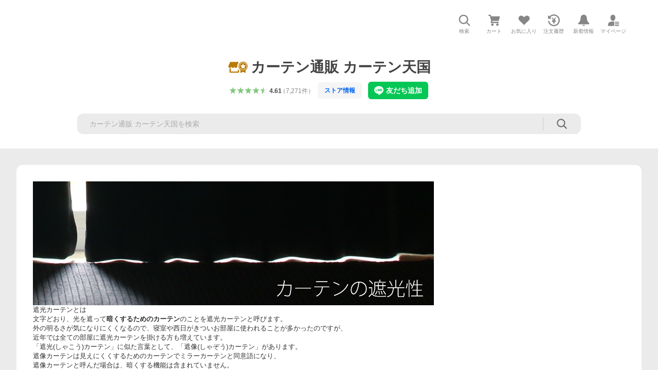

--- FILE ---
content_type: text/css;
request_url: https://shopping.geocities.jp/tengoku/ys-all.css
body_size: 332
content:
@charset "utf-8";
@import url("https://shopping.geocities.jp/tengoku/ys.css");
@import url("https://shopping.geocities.jp/tengoku/all-responsive.css");
@import url("https://shopping.geocities.jp/tengoku/all-style.css");
@import url("https://shopping.geocities.jp/tengoku/all-header.css");
@import url("https://shopping.geocities.jp/tengoku/all-footer.css");
@import url("https://shopping.geocities.jp/tengoku/all-leftnavi.css");
@import url("https://shopping.geocities.jp/tengoku/all-toppage.css");
@import url("https://shopping.geocities.jp/tengoku/all-infopage.css");
@import url("https://shopping.geocities.jp/tengoku/all-soseihyo.css");
@import url("https://shopping.geocities.jp/tengoku/all-matrix.css");
@import url("https://shopping.geocities.jp/tengoku/guide-curtainSize.css");
@import url("https://shopping.geocities.jp/tengoku/category-cafe.css");



--- FILE ---
content_type: text/css;
request_url: https://shopping.geocities.jp/tengoku/0-keppin.css
body_size: 14948
content:
@charset "utf-8";
/* ━━━━━━━━━━━━━━━━━━━━━━━━━━━━━━━━━━━ */
/* 楽天・ヤフー　欠品案内 */
/* 　商品説明文に欠品表示されるようにします。
 　　選択肢削除や、倉庫入れは別途行ってください 
　　↓この棒線が改行されると正しく表示できません　ご注意を*/
/* ━━━━━━━━━━━━━━━━━━━━━━━━━━━━━━━━━━━ */


/* 4219フラワー */
.cate-txt-sale.kpn4219:after{ content:"↓受注生産品欠品中・入荷日未定"; }
#kpn.kpn4219:before{ content:"※受注生産品は現在生地欠品中のため"; }
#kpn.kpn4219:after{ content:"販売を一時的に停止しています。"; }
#kpn.kpn4219 { font-size:36px; font-weight:bold; color:#0510AE; margin-bottom:2em; }
#kpn.kpn4219:before, #kpn.kpn4219:after { display:block; }
#sp_page #kpn.kpn4219 { font-size:24px; }


/* 4243ヒットWH（if-2022） */
.itemlist .kpn424321:after{ content:"※オーダー仕様欠品中"; }


/* 4881/4884 オピタルOR 235cm */
.kpn488153:after{ content:"※高さ235cmは完売しました"; display:block; }


/* 4881/4884 オピタルIV 185cm */
/* 4881/4884 オピタルIV 235cm */
.kpn488122:after{ content:"※高さ185/235cmは欠品中・入荷日未定"; display:block; }


/* 4881/4884 オピタルGN 185cm */
/* 4881/4884 オピタルGN 235cm */
.kpn488185:after{ content:"※高さ185/235cmは欠品中・入荷日未定"; display:block; }


/* 4881/4884 オピタルYE 235cm */
.kpn488175:after{ content:"※高さ235cmは欠品中・入荷日未定"; display:block; }


/* 5359カルモLG */
.kpn535983:after{
 content:"※完売しました"; margin-left:10px; }








/* ▼廃番商品 ━━━━━━━━━━━━━━━━━━━━ */


/* 4143ラレーズ IV */
.kpn414322:after{ content:"※受注生産品は完売しました。既製品在庫限りです。"; }


/* 4178ナタリー防炎 IV */
.itemlist .kpn417822:after, .slide_top .kpn417822:after{
 content:"※受注生産品は完売しました。既製3サイズ在庫限りとなります。"; display:block; }

/* 4179チョイス防炎 IV */
.itemlist .kpn417922:after, .slide_top .kpn417922:after{
 content:"※受注生産品は完売しました。既製3サイズ在庫限りとなります。"; display:block; }


/* 4195アスタナ IV */
.kpn419522:after{
 content:"※完売しました。"; display:block; color:#ffff00; }

/* 4197ガーミン IV */
.kpn419722:after{
 content:"※完売しました。"; display:block; color:#ffff00; }

/* 4199ランプ IV */
.kpn419922:after{
 content:"※完売しました。"; display:block; color:#ffff00; }


/* 4216レディBE */
.kpn421635:after{
 content:"※受注生産品は完売しました。既製3サイズ在庫限りとなります。";
 max-width: 370px; display:block; font-weight:normal; }
/* 4216レディGN */
.kpn421685:after{
 content:"※完売しました。";
 max-width: 370px; display:block; font-weight:normal; }

/* 4225RE */
.kpn422554:after{ content:"※完売しました。"; }

/* 4243ヒットIV（if-2023） */
.itemlist .kpn424322:after{ content:"※受注生産完売"; }


/* 4254リクタス WH */
.kpn425421:after{
 content:"完売しました"; display:block; color:#ffff00; }


/* 4255カズンBE */
.kpn425535:after{ content:"※受注生産品は完売しました。再入荷はありません。"; margin-left:10px; }
/* 4255カズンGN */
.kpn425585:after{ content:"※受注生産品は完売しました。再入荷はありません。"; margin-left:10px; }







/* 5168マルコBR */
.kpn516832:after{ content:"※完売しました。"; }

/* 5168マルコBE */
.kpn516835:after{ content:"※完売しました。"; }

/* 5168マルコRO */
.kpn516855:after{ content:"※完売しました。"; }



/* 5179ロワールBE */
.kpn517935:after{ content:"※完売しました。再入荷はありません。"; margin-left:10px; }

/* 5179ロワールDBR */
.kpn517934:after{ content:"※受注生産品は完売しました。既製3サイズ在庫限りです。"; margin-left:10px; }

/* 5194アイビーRO */
.kpn519455:after{ content:"※受注生産品は完売しました。既製3サイズ在庫限りです。"; margin-left:10px; }

/* 5194アイビーGN */
.kpn519485:after{ content:"※受注生産品は完売しました。既製3サイズ在庫限りです。"; margin-left:10px; }

/* 5210オリマーBK */
.kpn521045:after{ content:"※受注生産品は完売しました。既製3サイズ在庫限りとなります。"; margin-left:10px; }
#ftp_contents .kpn521045:after{ color:#ffff00; }

/* 5210オリマーBR */
.kpn521032:after{ content:"※受注生産品は完売しました。既製サイズ在庫限りとなります。"; margin-left:10px; }
#ftp_contents .kpn521032:after{ color:#ffff00; }

/* 5210オリマーBE */
.kpn521035:after{ content:"※完売しました"; margin-left:10px; }
#ftp_contents .kpn521035:after{ color:#ffff00; }

/* 5210オリマーRO */
.kpn521055:after{ content:"※完売しました"; margin-left:10px; }
#ftp_contents .kpn521055:after{ color:#ffff00; }

/* 5210オリマーGN */
.kpn521085:after{ content:"※完売しました"; margin-left:10px; }
#ftp_contents .kpn521085:after{ color:#ffff00; }




/* 5211アレンBE */
.kpn521135:after{
 content:"※完売しました。"; margin-left:10px; }

/* 5211アレンBR */
.kpn521132:after{
 content:"※完売しました。"; margin-left:10px; }


/* 5211アレンGN */
.kpn521185:after{
 content:"※受注生産品は完売しました。既製3サイズ在庫限りです。"; margin-left:10px; }

/* 5211アレンRO */
.kpn521155:after{
 content:"※受注生産品は完売しました。既製3サイズ在庫限りです。"; margin-left:10px; }



/* 5213イリーズGN */
.itemlist .kpn521385:after{ content:"\A※生地のみ販売・オーダーカーテン仕様は完売しました。"; margin-left:10px; }

/* 5213イリーズBE */
.itemlist .kpn521335:after{ content:"※受注生産品欠品中・入荷日未定"; margin-left:10px; }


/* 5218ジェシーWH */
.itemlist .kpn521821 .kpn01:after{ content:"※受注生産完売"; }
.itemlist .kpn521821 .kpn02:after{ content:"既製品在庫限り"; }
.slide_top .kpn521821:after{ content:"※受注生産完売・既製品在庫限り"; }
.itemlist .kpn521821 + br { display:none; }
.itemlist .kpn521821 img{ width:140px; height:132px; }
.itemlist .kpn521821 span{ display:table; padding:2px; background:#ffffff; text-align:center; }


/* 5218ジェシーRO */
.itemlist .kpn521855 .kpn01:after{ content:"※受注生産完売"; }
.itemlist .kpn521855 .kpn02:after{ content:"既製品在庫限り"; }
.slide_top .kpn521855:after{ content:"※受注生産完売・既製品在庫限り"; }
.itemlist .kpn521855 + br { display:none; }
.itemlist .kpn521855 img{ width:140px; height:132px; }
.itemlist .kpn521855 span{ display:table; padding:2px; background:#ffffff; text-align:center; }


/* 5218ジェシーLG */
.itemlist .kpn521883 .kpn01:after{ content:"※受注生産完売"; }
.itemlist .kpn521883 .kpn02:after{ content:"既製品在庫限り"; }
.slide_top .kpn521883:after{ content:"※受注生産完売・既製品在庫限り"; }
.itemlist .kpn521883 + br { display:none; }
.itemlist .kpn521883 img{ width:140px; height:132px; }
.itemlist .kpn521883 span{ display:table; padding:2px; background:#ffffff; text-align:center; }


/* 5218ジェシーBE */
.itemlist .kpn521835 .kpn01:after{ content:"※受注生産完売"; }
.itemlist .kpn521835 .kpn02:after{ content:"既製品在庫限り"; }
.slide_top .kpn521835:after{ content:"※受注生産完売・既製品在庫限り"; }
.itemlist .kpn521835 + br { display:none; }
.itemlist .kpn521835 img{ width:140px; height:132px; }
.itemlist .kpn521835 span{ display:table; padding:2px; background:#ffffff; text-align:center; }



/* 5246ブエナGN */
.kpn524685:after{
 content:"※受注生産品は完売しました。既製3サイズ在庫限りとなります。"; margin-left:10px; }

/* 5246ブエナBR */
.kpn524635:after{
 content:"※受注生産品は完売しました。既製3サイズ在庫限りとなります。"; margin-left:10px; }


/* 裏地が欠品して、裏地付きが全滅したとき */
.cate-txt-sale.kpn5246:after{ content:"↓受注生産品は完売しました"; }


/* 5247エステラIV */
.kpn524722:after{
 content:"※受注生産品は完売しました。既製3サイズ在庫限りとなります。"; margin-left:10px; }


/* 5250リンゴRE */
.kpn525054:after{
 content:"※受注生産品は完売しました。既製3サイズ在庫限りとなります。"; margin-left:10px; }


/* 5250リンゴGN */
.kpn525085:after{
 content:"※受注生産品は完売しました。既製3サイズ在庫限りとなります。"; margin-left:10px; }


/* 5253マーブルBE */
.kpn525335:after{
 content:"※完売しました。"; display:block; }

/* 5253マーブルPK */
.kpn525352:after{
 content:"※受注生産品は完売しました。既製3サイズ在庫限りとなります。"; display:block; }

/* 5253マーブルGN */
.kpn525385:after{
 content:"※完売しました。"; display:block; }

/* 5253マーブル */
.cate-txt-sale.kpn5253:after{ content:"↓既製品在庫限り"; }


/* 5254フェリエIV */
.kpn525422:after{ content:"※受注生産品完売、既成サイズ在庫品限り"; margin-left:10px; }

/* 5254フェリエPK */
.kpn525452:after{ content:"※受注生産品完売、既成サイズ在庫品限り"; margin-left:10px; }

/* 5254フェリエGN */
.kpn525485:after{ content:"※受注生産品･既成品完売しました"; margin-left:10px; }


/* 5255YコリンBE */
.kpn525535:after{
 content:"※完売しました。"; margin-left:10px; }

/* 5255YコリンIV */
.kpn525522:after{
 content:"※完売しました。"; margin-left:10px; }

/* 5255YコリンBK */
.kpn525545:after{
 content:"※完売しました。"; margin-left:10px; }


/* 5260ミーナPU */
.kpn526013:after{ content:"※残りわずかです。"; margin-left:10px; }

/* 5261セリーGN */
.kpn526185:after{ content:"※完売しました。"; margin-left:10px; }


/* 5263シロエBE */
.kpn526335:after{ content:"※完売しました。"; margin-left:10px; }

/* 5263シロエGN */
.kpn526385:after{ content:"※完売しました。"; margin-left:10px; }

/* 5263シロエNB */
.kpn526312:after{ content:"※完売しました。"; margin-left:10px; }

/* 5263シロエGY */
.kpn526365:after{ content:"※受注生産品は完売しました。既製3サイズ在庫限りとなります。"; margin-left:10px; }

/* 5263シロエBR */
.kpn526332:after{ content:"※受注生産品は完売しました。既製3サイズ在庫限りとなります。"; margin-left:10px; }

/* 5263シロエ */
.cate-txt-sale.kpn5263:after{ content:"↓既製品在庫限り値下げしました"; }


/* 5265コロレ */
.kpn526523:before{ content:"完売しました"; display:block !important; }



/* 5266リバース(ダイヤ) */
.cate-txt-sale.kpn5266:after{ content:"↓既製品在庫限り値下げしました"; }


/* 5272アミュNB */
.kpn527212:after{ content:"※完売しました"; margin-left:10px; }

/* 5273チェラRE */
.kpn527354:after{ content:"※残りわずかです。完売の際はご容赦ください"; margin-left:10px; }



/* 5286ダンテ */
.kpn528685:after,
[target="kpn528685"]:after{
 content:"※完売しました"; display:block; }


/* 5287デラク */
.kpn528765:after,
[target="kpn528765"]:after{
 content:"※完売しました"; display:block; }



/* 5260ミーナBE */
.kpn526035:after{ content:"※完売しました。"; margin-left:10px; }

/* 5260ミーナBL */
.kpn526015:after{ content:"※完売しました。"; margin-left:10px; }


/* 5347リールIV */
.itemlist .kpn534722 .kpn01:after{ content:"※受注生産完売"; }
.itemlist .kpn534722 .kpn02:after{ content:"既製品在庫限り"; }
.slide_top .kpn534722:after{ content:"※受注生産完売・既製品在庫限り"; }
.itemlist .kpn534722 + br { display:none; }
.itemlist .kpn534722 img{ width:140px; height:147px; }
.itemlist .kpn534722 span{ display:table; padding:2px; background:#ffffff; text-align:center; }


/* 5347リールNB */
.itemlist .kpn534712 .kpn01:after{ content:"※受注生産完売"; }
.itemlist .kpn534712 .kpn02:after{ content:"既製品在庫限り"; }
.slide_top .kpn534712:after{ content:"※受注生産完売・既製品在庫限り"; }
.itemlist .kpn534712 + br { display:none; }
.itemlist .kpn534712 img{ width:140px; height:147px; }
.itemlist .kpn534712 span{ display:table; padding:2px; background:#ffffff; text-align:center; }



/* 8020リングRO */
.kpn802055:after{ content:"※完売しました。再入荷ありません。"; margin-left:10px; }

/* 8020リングBE */
.kpn802035:after{ content:"※完売しました。再入荷ありません。"; margin-left:10px; }


/* 811735 */
.kpn811735:after{ content:"※完売しました。"; margin-left:10px; }

/* 8186シャンタンBL */
.kpn818614:after{ content:"※完売しました"; margin-left:10px; }

/* 8186シャンタンBG */
.kpn818662:after{ content:"※完売しました"; margin-left:10px; }

/* 8186シャンタンSV */
.kpn818696:after{ content:"※完売しました"; margin-left:10px; }


/* 8302IV */
.kpn830222:after{ content:"※追加入荷はありません"; margin-left:10px; }



/* ━ここから共通使用━━━━━━━━━━━━━━━━━━━━━━━━━━━━━ */
/*
※ここから下の記入で、[class^="kpn"]:after{ } とすると、
　個別の指定より共通の指定のほうが優先されてしまうので
　:afterを付けず、[class^="kpn"]{ } のままにしておくこと。
*/


[class^="kpn"],
[target^="kpn"]{
 font-size:14px;
 color:red;
}

/* 商品説明の　生地・色一覧 */
.itemlist [class^="kpn"],
.itemlist [target^="kpn"] {
 font-weight:bold;
 text-decoration:none;
}


/* カテゴリー(商品一覧) */
.cate-txt-sale[class^="kpn"],
.cate-txt-sale[target^="kpn"]{
 font-size:14px;
}

/* カテゴリー(商品一覧) OD-SALE */
.iteml[class^="kpn"],
.iteml[target^="kpn"]{
 font-weight:bold;
 text-decoration:none;
 display:block; 
}

/* スマホページ */
#sp_page [class^="kpn"],
#sp_page [target^="kpn"]{
 font-size:12px;
}
/* スマホGOLDの、スライドする商品一覧 */
.slide_top [class^="kpn"],
.slide_top [target^="kpn"]{
 font-weight:normal;
 margin-left:10px;
}


/* ━ 楽天PC・スマホ共通で表示したいので、欠品関係ないけど記入 ━━━━━━━━━━━━━━━━━ */

/* 楽天が自動的に表示するクーポンバナーを非表示にする */
/*
#floatingCartCouponButton,
#offer-notification-btn{
  display:none !important;
}
 */



--- FILE ---
content_type: text/css;
request_url: https://shopping.geocities.jp/tengoku/ys.css
body_size: 6851
content:
@charset "utf-8";

/* 画像 *****************************************/
/*
img { border: none; line-height:1; vertical-align:text-bottom; }
a:hover img{filter:alpha(opacity=70); opacity:0.70;}
.category_uppertext a:hover img{filter:alpha(opacity=100); opacity:1.00;}

iframe { border:0; padding:0;}
*/

#CentItemCaption1 table, #CentFreeSpace1 table, #CentFreeSpace2 table, 
#CentItemAdditional1 table, #CentItemAdditional2 table, #CentItemAdditional3 table {
 text-align:left; }
#ItemInfo .mdItemInfoStock .dvItemInfoStock table.stock .elTitle th {
 white-space:normal; }
#ItemInfo .mdItemInfoStock .dvItemInfoStock table.stock .elTitle .elNum {
 white-space:normal !important; }


/* 価格表示(メーカー希望小売価格) */
.ftPrice1 { font-size:14px; }
/* 価格表示(通王販売価格) */
.ftPrice2 { font-size:18px; display:block; }
/* 価格表示(特価) */
.ftPrice3, .ftPrice3 span{ font-size:24px; }


/* カテゴリページ(テンプレート5) 商品リスト(タイプ8) */
#CentItemList8 .ftPrice1 { font-size:14px; }
#CentItemList8 .ftPrice2 { font-size:14px; }
#CentItemList8 .ftPrice3, .ftPrice3 span{ font-size:14px; }

/* 価格表示(カテゴリページ) */
.ptData2 .ftPrice1 { font-size:12px; }
.ptData2 .ftPrice2 { font-size:14px; }
.ptData2 .ftPrice3 { font-size:16px; }
.clearfix { text-align:center; }

/* この商品を見た人は、こんな商品にも興味を持っています */
#CentHotItem1 {margin-top:300px;}
#CentHotItem1 .ellmage img {width:110px; height:auto;}
#wrapper2 .mdRecommend ul li p { font-size:12px; }
#CentHotItem1 .ftPrice2 { font-size:12px !important; font-weight:normal !important; }
#wrapper2 .mdRecommend ul li { padding-right: 20px; width: 110px; }

/* 税抜価格・未使用 */
.nukikakaku { font-size:20px; font-weight:bold;}
a.nukikakaku:link { color:#ff0000; }/* リンク */
a.nukikakaku:visited { color:#990000; }/* リンク訪問済み */
/* 税込価格 */
.komikakaku { font-size:27px; font-weight:bold; }
a.komikakaku:link { color:#ff0000; }/* リンク */
a.komikakaku:visited { color:#990000; }/* リンク訪問済み */
/* 税込価格EO */
.komikakaku-eo { font-size:23px; font-weight:bold; }
a.komikakaku-eo:link { color:#ff0000; }/* リンク */
a.komikakaku-eo:visited { color:#990000; }/* リンク訪問済み */
/* 税込価格OD */
.komikakaku-od { font-size:18px; font-weight:bold; }
a.komikakaku-od:link { color:#ff0000; }/* リンク */
a.komikakaku-od:visited { color:#990000; }/* リンク訪問済み */
/* OD税抜価格・未使用 */
.nukikakaku-od { font-size:20px; }
a.nukikakaku-od:link { color:#ff0000; }/* リンク */
a.nukikakaku-od:visited { color:#990000; }/* リンク訪問済み */


div.hontai { font-size:13px;}/* 「本体価格」 */
div.taxin { font-size:14px;}/* 「税込価格」 */
div.taxin-od { font-size:12px;}/* OD「税込」 */
div.taxin b { font-size:18px;color:#ff0000}/* 税込価格 */
div.taxin-od b { font-size:13px;color:#ff6600;font-weight:normal;}/* OD税込価格 */
div.od-itemname { font-size:18px;color: #990000;font-weight:bold;}/* OD説明文の品名 */



/* ↓OD価格表・かご毎に色を変える↓ */
.od-kakaku td{background-color:#ffffff;padding: 5px 0px 5px 0px;}
.od-kakaku th{font-weight:normal;padding: 5px 0px 5px 0px;}
#od911 .od911{background-color:#ffff00;}
#od912 .od912{background-color:#ffff00;}
#od913 .od913{background-color:#ffff00;}
#od921 .od921{background-color:#ffff00;}
#od922 .od922{background-color:#ffff00;}
#od923 .od923{background-color:#ffff00;}
#od931 .od931{background-color:#ffff00;}
#od932 .od932{background-color:#ffff00;}
#od933 .od933{background-color:#ffff00;}
#od941 .od941{background-color:#ffff00;}
#od942 .od942{background-color:#ffff00;}
#od943 .od943{background-color:#ffff00;}
#od951 .od951{background-color:#ffff00;}
#od952 .od952{background-color:#ffff00;}
#od953 .od953{background-color:#ffff00;}
#od961 .od961{background-color:#ffff00;}
#od962 .od962{background-color:#ffff00;}
#od963 .od963{background-color:#ffff00;}
#od811 .od811{background-color:#ffff00;}
#od812 .od812{background-color:#ffff00;}
#od813 .od813{background-color:#ffff00;}
#od821 .od821{background-color:#ffff00;}
#od822 .od822{background-color:#ffff00;}
#od823 .od823{background-color:#ffff00;}
#od831 .od831{background-color:#ffff00;}
#od832 .od832{background-color:#ffff00;}
#od833 .od833{background-color:#ffff00;}
#od841 .od841{background-color:#ffff00;}
#od842 .od842{background-color:#ffff00;}
#od843 .od843{background-color:#ffff00;}
#od851 .od851{background-color:#ffff00;}
#od852 .od852{background-color:#ffff00;}
#od853 .od853{background-color:#ffff00;}
#od861 .od861{background-color:#ffff00;}
#od862 .od862{background-color:#ffff00;}
#od863 .od863{background-color:#ffff00;}



/* ↓タチカワ価格表↓ */
.tk-jyo { font-size:12px;color:#666666;}/* 立川上代価格 */
a.tk-kakaku:link  { font-size:13px;color:#0066CC;font-weight:bold;}/* 販売価格 */
a.tk-kakaku-red:link  { font-size:13px;color:#FF0000;font-weight:bold;}/* 販売価格赤文字 */


/* カート周りのレイアウト *****************************************/
/* ひと言コメントの表示順を下げる
(元の位置は5番目。8以降ならOKだけど、念のため99にしてる) */
/*
#ItemInfo .gdColumnRight .mdItemInfoComment{
 -webkit-order:99;
 -moz-box-ordinal-group:99;
 -ms-flex-order:99;
 order:99;
 margin-left:-310px;
 width:800px;
}
#ItemInfo .gdColumnRight{
 display:-webkit-flex;
 display:-moz-box;
 display:-ms-flexbox;
 display:flex;
 flex-wrap:wrap;
}
#ItemInfo .gdColumnRight > div{
 width:100%;
}
#ItemInfo .gdColumnRight .mdItemInfoDelivery{
 margin-left:-310px;
 width:800px;
}
*/
/* 商品画像とひと言コメントの重なり順を変更
(画像が下になってしまい、マウスオーバーが効かなくなっていた) */
/*
#itmbasic{
 z-index: 2;
 position: relative;
}
#ItemInfo .gdColumnRight .mdItemInfoComment{
 z-index: 1;
 position: relative;
}
*/

/* フッター *****************************************/
/* ヤフー特有のカレンダー */
/*
#shpBody .mdStoreCalendar {
 margin: 0 11px -260px 11px;
 padding: 0;
 font-family: Roboto, -apple-system, 'Hiragino Kaku Gothic ProN', Meiryo, Avenir, Arial, sans-serif;
 color: #333;
 font-size: 14px;
}
#shpBody .mdStoreCalendar .elHeadTitle {
 margin-bottom: 5px;
 font-size: 20px;
 font-weight: bold;
 line-height: 30px;
 border-bottom: solid 2px #D7D7D7;
}
#shpBody .mdStoreCalendar .elHeadTitle::before {
 margin: 2px 5px 2px 0;
 content: '';
 display: inline-block;
 width: 32px;
 height: 32px;
 background-image: url(https://shopping.c.yimg.jp/lib/tengoku/footer_calender.gif);
 background-size: contain;
 vertical-align: middle;
}
#shpBody .mdStoreCalendar .elStoreHoliday,
#shpBody .mdStoreCalendar .elCalendarList {
 margin-left: 10px;
}
#shpBody .mdStoreCalendar .elDate {
 font-size: 13px;
}
*/


/* 2021新デザイン *****************************************/
/* テーブルを勝手に枠なしにされているのを修正 */
#wrapper table {
 box-sizing: content-box;
 border-collapse: separate;
 border-spacing: revert;
}


--- FILE ---
content_type: text/css;
request_url: https://shopping.geocities.jp/tengoku/all-responsive.css
body_size: 18975
content:
@charset "utf-8";
/*************************************************************/
/* レスポンシブデザインのテンプレ */
/*************************************************************/



/* ━ 基本設定 ━━━━━━━━━━━━━━━━━━━━━━━━━━━━━━━━━━━━ */
[class^="pon_oya"] *,
[class^="pon_oya"] *:before,
[class^="pon_oya"] *:after {
	-webkit-box-sizing:border-box;
	   -moz-box-sizing:border-box;
	     -o-box-sizing:border-box;
	    -ms-box-sizing:border-box;
	        box-sizing:border-box;
	-webkit-box-flex:0;
	    -webkit-flex:0 0 auto;
	            flex:0 0 auto;
}
[class^="pon_oya"] img{
  max-width:100%;
  width /***/:auto;
  height:auto;
  max-height:auto; 
  line-height:1;
  vertical-align:bottom;
}
[class^="pon_oya"] { 
  display:block;
  margin:auto;
  padding:0;
}
[class^="pon_oya"] [class^="pon_"] {
  display:block;
  padding:0;
  min-width: 0;
}
[class^="pon_oya"] .moji {
  padding: 2px 8px 5px 2px;
}


/* ↓ＰＣサイズ */
@media all and ( min-width:781px ){
	[class^="pon_oya"] {
	  width:100%;
	  max-width:780px;
	  font-size:14px;
	  line-height:1.6;
	}
	#contents  [class^="pon_oya"] { /* ←本店 */
	  font-size:100%;
	  line-height:1.7;
	}
	.sp_only,
	.sptab_only {
	  display:none !important;
	}
}
/* ↓タブレットサイズ */
@media all and ( max-width:780px ) and ( min-width:481px ){
	[class^="pon_oya"] {
	  width:100%;
	  max-width:780px;
	  font-size:14px;
	  line-height:1.5;
	}
	#contents  [class^="pon_oya"] { /* ←本店 */
	  font-size:100%;
	  line-height:1.7;
	}
	br.hide,
	.sp_only,
	.pc_only {
	  display:none !important;
	  height:0;
	}
}
/* ↓スマホサイズ */
@media all and ( max-width:480px ){
	[class^="pon_oya"] {
	  width:100%;
	  max-width:100%;
	  font-size:13px;
	  line-height:1.5;
	}
	#contents [class^="pon_oya"] { /* ←本店 */
	  font-size:100%;
	  line-height:1.7;
	}
	.hide,
	.pc_only,
	.pctab_only {
	  display:none !important;
	  height:0;
	}
}
/* ━━━━━━━━━━━━━━━━━━━━━━━━━━━━━━━━━━━━━━━━━━ */


/* ━3列共通━━━━━━━━━━━━━━━━━━━━━━━━━━━━━━━━━━━━━ */
@media all and ( min-width:781px ){
	[class^="pon_oya3"] {
	  display: table;
	  table-layout: fixed;
	}
	[class^="pon_oya3"]>.pon_ko {
	  display: table-cell;
	  vertical-align: top;
	  padding: 0 3px 0 2px;
	}
	[class^="pon_oya3"]>.pon_ko>.pon_mago {
	  margin-bottom: 3px;
	}
	[class^="pon_oya3"]>.pon_ko>.pon_mago.moji {
	  padding: 0 8px 0 2px;
	}
}
@media all and ( max-width:780px ){
	[class^="pon_oya3"]>.pon_ko>.pon_mago.moji {
	  padding: 0;
	}
}

/* ━【oya3A】━━━━━━━━━━━━━━━━━━━━ */
@media all and ( max-width:780px ){
	[class^="pon_oya3A"] {
	  display: table;
	  table-layout: fixed;
	}
	[class^="pon_oya3A"]>.pon_ko {
	  display: table-cell;
	  vertical-align: top;
	  padding: 0 3px 0 2px;
	}
	[class^="pon_oya3A"]>.pon_ko>.pon_mago {
	  margin-bottom: 3px;
	}
	[class^="pon_oya3A"]>.pon_ko>.pon_mago.moji {
	  padding: 0 8px 0 2px;
	}
}
.pon_oya3Ab {
  table-layout: auto;
}


/* ━【oya3B】━━━━━━━━━━━━━━━━━━━━ */
@media all and ( max-width:780px ){
	[class^="pon_oya3B"]>.pon_ko {
	  margin-bottom: 10px;
	}
	[class^="pon_oya3B"]>.pon_ko:after {
	  content:'';
	  display:block;
	  clear:both;
	}
	[class^="pon_oya3B"]>.pon_ko>.pon_mago:first-child {
	  float: left;
	  margin:0 5px 3px 0;
	}
	.pon_oya3Ba>.pon_ko>.pon_mago:first-child {
	  width: 50%;
	  max-width: 255px;
	}
	.pon_oya3Bb>.pon_ko>.pon_mago:first-child {
	  width: 33.3%;
	}
}

/* ━【oya3C】━━━━━━━━━━━━━━━━━━━━ */
@media all and ( max-width:780px ){
	[class^="pon_oya3C"]>.pon_ko {
	  margin-bottom: 10px;
	}
	[class^="pon_oya3C"]>.pon_ko:after {
	  content:'';
	  display:block;
	  clear:both;
	}
	[class^="pon_oya3C"]>.pon_ko>.pon_mago:first-child {
	  float: right;
	  margin-bottom: 3px;
	}
	[class^="pon_oya3C"]>.pon_ko>.pon_mago:nth-child(2) {
	  float: left;
	  margin:0 5px 3px 0;
	}
	.pon_oya3Ca>.pon_ko>.pon_mago:first-child {
	  width: 50%;
	}
	.pon_oya3Ca>.pon_ko>.pon_mago:nth-child(2) {
	  width: calc(50% - 5px) ;
	}
	.pon_oya3Cb>.pon_ko>.pon_mago:first-child {
	  width: 66.6%; ;
	}
	.pon_oya3Cb>.pon_ko>.pon_mago:nth-child(2) {
	  width: calc(33.3% - 5px) ;
	}
}

/* ━【oya3D】━━━━━━━━━━━━━━━━━━━━ */
@media all and ( max-width:780px ){
	[class^="pon_oya3D"]>.pon_ko {
	  margin-bottom: 10px;
	}
	[class^="pon_oya3D"]>.pon_ko:after {
	  content:'';
	  display:block;
	  clear:both;
	}
	[class^="pon_oya3D"]>.pon_ko>.pon_mago:first-child {
	  margin-bottom: 3px;
	}
	[class^="pon_oya3D"]>.pon_ko>.pon_mago:nth-child(2) {
	  float: left;
	  margin:0 5px 3px 0;
	}
	.pon_oya3Da>.pon_ko>.pon_mago:nth-child(2) {
	  width: calc(50% - 5px) ;
	}
	.pon_oya3Db>.pon_ko>.pon_mago:nth-child(2) {
	  width: calc(33.3% - 5px) ;
	}
}

/* ━【oya3E】━━━━━━━━━━━━━━━━━━━━ */
[class^="pon_oya3E"]>.pon_ko,
[class^="pon_oya3E"]>.pon_ko>.pon_mago,
[class^="pon_oya3E"]>.pon_ko>.pon_mago.moji {
  padding: 0;
}
[class^="pon_oya3E"] {
  display: block;
}
[class^="pon_oya3E"]:after {
  content:'';
  display:block;
  clear:both;
}
[class^="pon_oya3E"]>.pon_ko:first-child {
  display: table;
  float: left;
  margin-bottom: 3px;
}
[class^="pon_oya3E"]>.pon_ko:first-child>.pon_mago {
  display: table-cell;
  vertical-align: top;
  padding-right:5px;
}
[class^="pon_oya3E"]>.pon_ko:last-child,
[class^="pon_oya3E"]>.pon_ko:last-child>.pon_mago {
  display:block;
}
.pon_oya3Ea>.pon_ko:first-child {
  table-layout: fixed;
}
.pon_oya3Ea>.pon_ko:first-child>.pon_mago {
  width: 50%;
}
@media all and ( max-width:780px ){
	[class^="pon_oya3E"]>.pon_ko {
	  max-width: 100%;
	}
	[class^="pon_oya3E"]>.pon_ko:first-child {
	  float: none;
	}
}
/* ━【oya3E】━━━━━━━━━━━━━━━━━━━━ */
[class^="pon_oya3F"],
[class^="pon_oya3F"]>.pon_ko {
  display: block;
  margin-bottom: 5px;
}
[class^="pon_oya3F"]:after {
  content:'';
  display:block;
  clear:both;
}
[class^="pon_oya3F"]>.pon_ko.ico {
  display: inline-block;
  float: left;
  margin-right: 5px;
}
[class^="pon_oya3F"]>.pon_ko.img {
  display: inline-block;
  float: right;
  margin-left: 5px;
}
@media all and ( max-width:780px ){
	[class^="pon_oya3F"]>.pon_ko.ico {
	  max-width: 10%;
	}
	.pon_oya3Fa>.pon_ko.img {
	  max-width: 50%;
	}
	.pon_oya3Fb>.pon_ko.img {
	  max-width: calc(100% / 3);
	}
}
@media all and ( max-width:480px ){
	[class^="pon_oya3F"] {
	  display: flex;
	  -webkit-flex-wrap: wrap;
	  flex-wrap: wrap;
	}
	[class^="pon_oya3F"]>.pon_ko {
	  float: none;
	}
	[class^="pon_oya3F"]>.pon_ko.ico {
	  -webkit-order: 1;
	  order: 1;
	  width: 10%;
	  max-width: 10%;
	}
	[class^="pon_oya3F"]>.pon_ko.img {
	  width: 100%;
	  max-width: 100%;
	  margin-left: 0;
	  -webkit-order: 3;
	  order: 3;
	}
	[class^="pon_oya3F"]>.pon_ko.ue {
	  width: calc(90% - 5px);
	  max-width: calc(90% - 5px);
	  -webkit-order: 2;
	  order: 2;
	}
	[class^="pon_oya3F"]>.pon_ko.sita {
	  width: 100%;
	  max-width: 100%;
	  -webkit-order: 4;
	  order: 4;
	}
}


/* ━━━━━━━━━━━━━━━━━━━━━━━━━━━━━━━━━━━━━━━━━━ */







/* ━2列共通━━━━━━━━━━━━━━━━━━━━━━━━━━━━━━━━━━━━━ */
@media all and ( min-width:481px ){
	[class^="pon_oya2"] {
	  display: table;
	  table-layout: fixed;
	}
	[class^="pon_oya2"]>.pon_ko {
	  display: table-cell;
	  vertical-align: top;
	  padding: 0 3px 0 2px;
	}
	[class^="pon_oya2"]>.pon_ko>.pon_mago {
	  margin-bottom: 3px;
	}
	[class^="pon_oya2"]>.pon_ko>.pon_mago.moji {
	  padding: 0 8px 0 2px;
	}
}
@media all and ( max-width:480px ){
	[class^="pon_oya2"]>.pon_ko>.pon_mago.moji {
	  padding: 0;
	}
}

/* ━【oya2A】━━━━━━━━━━━━━━━━━━━━ */
@media all and ( min-width:781px ){
	[class^="pon_oya2A"] {
	  table-layout: auto;
	}
	[class^="pon_oya2A"] img {
	  max-width: initial;
	}
}	
@media all and ( max-width:780px ){
	.pon_oya2Aa>.pon_ko {
	  width: 50%;
	}
	.pon_oya2Ab>.pon_ko:first-child,
	.pon_oya2Ac>.pon_ko:last-child {
	  width: 33.3%;
	}
}
@media all and ( max-width:480px ){
	[class^="pon_oya2A"] {
	  display: table;
	}
	[class^="pon_oya2A"]>.pon_ko {
	  display: table-cell;
	  vertical-align: top;
	  padding: 0 3px 0 2px;
	}
}

/* ━【oya2B】━━━━━━━━━━━━━━━━━━━━ */
@media all and ( max-width:480px ){
	[class^="pon_oya2B"] {
	  display: table;
	  table-layout: fixed;
	}
	[class^="pon_oya2B"]>.pon_ko {
	  display: table-cell;
	  vertical-align: top;
	  padding: 0 3px 0 2px;
	}
	[class^="pon_oya2B"]>.pon_ko>.pon_mago {
	  margin-bottom: 3px;
	}
	[class^="pon_oya2B"]>.pon_ko>.pon_mago.moji {
	  padding: 0 8px 0 2px;
	}
}
.pon_oya2Bb {
  table-layout: auto;
}

/* ━【oya2C】━━━━━━━━━━━━━━━━━━━━ */
@media all and ( max-width:480px ){
	[class^="pon_oya2C"],
	[class^="pon_oya2C"]>.pon_ko,
	[class^="pon_oya2C"]>.pon_ko>.pon_mago {
	  display: block;
	}
	[class^="pon_oya2C"]>.pon_ko {
	  margin-bottom: 10px;
	}
	[class^="pon_oya2C"]>.pon_ko>.pon_mago {
	  margin-bottom: 3px;
	}
}
.pon_oya2Cb {
  table-layout: auto;
}

/* ━【oya2D】━━━━━━━━━━━━━━━━━━━━ */
@media all and ( max-width:480px ){
	[class^="pon_oya2D"] {
	  display: block;
	}
	[class^="pon_oya2D"]>.pon_ko {
	  display: block;
	  margin-bottom: 10px;
	}
	[class^="pon_oya2D"]>.pon_ko:after {
	  content:'';
	  display:block;
	  clear:both;
	}
	[class^="pon_oya2D"]>.pon_ko>.pon_mago:first-child {
	  float: left;
	  margin:0 5px 3px 0;
	}
	.pon_oya2Da>.pon_ko>.pon_mago:first-child {
	  max-width: 50%;
	}
	.pon_oya2Db>.pon_ko>.pon_mago:first-child {
	  max-width: 33.3%;
	}
}

/* ━【oya2E】━━━━━━━━━━━━━━━━━━━━ */
@media all and ( max-width:480px ){
	[class^="pon_oya2E"] {
	  display: block;
	}
	[class^="pon_oya2E"]>.pon_ko {
	  display: block;
	  margin-bottom: 10px;
	}
	[class^="pon_oya2E"]>.pon_ko:after {
	  content:'';
	  display:block;
	  clear:both;
	}
	[class^="pon_oya2E"]>.pon_ko>.pon_mago:first-child {
	  float: right;
	  margin-bottom: 3px;
	}
	[class^="pon_oya2E"]>.pon_ko>.pon_mago:nth-child(2) {
	  float: left;
	  margin:0 5px 3px 0;
	}
	.pon_oya2Ea>.pon_ko>.pon_mago:first-child {
	  width: 50%;
	}
	.pon_oya2Ea>.pon_ko>.pon_mago:nth-child(2) {
	  width: calc(50% - 5px) ;
	}
	.pon_oya2Eb>.pon_ko>.pon_mago:first-child {
	  width: 66.6%; ;
	}
	.pon_oya2Eb>.pon_ko>.pon_mago:nth-child(2) {
	  width: calc(33.3% - 5px) ;
	}
}

/* ━【oya2F】━━━━━━━━━━━━━━━━━━━━ */
@media all and ( max-width:480px ){
	[class^="pon_oya2F"] {
	  display: block;
	}
	[class^="pon_oya2F"]>.pon_ko {
	  display: block;
	  margin-bottom: 10px;
	}
	[class^="pon_oya2F"]>.pon_ko:after {
	  content:'';
	  display:block;
	  clear:both;
	}
	[class^="pon_oya2F"]>.pon_ko>.pon_mago:first-child {
	  margin-bottom: 3px;
	}
	[class^="pon_oya2F"]>.pon_ko>.pon_mago:nth-child(2) {
	  float: left;
	  margin:0 5px 3px 0;
	}
	.pon_oya2Fa>.pon_ko>.pon_mago:nth-child(2) {
	  max-width: calc(50% - 5px);
	}
	.pon_oya2Fb>.pon_ko>.pon_mago:nth-child(2) {
	  max-width: calc(33.3% - 5px);
	}
}

/* ━【oya2G】━━━━━━━━━━━━━━━━━━━━ */
[class^="pon_oya2G"],
[class^="pon_oya2G"]>.pon_ko {
  display: block;
}
[class^="pon_oya2G"]:after {
  content:'';
  display:block;
  clear:both;
}
[class^="pon_oya2G"].l>.pon_ko:first-child {
  float: left;
  margin:0 5px 3px 0;
}
[class^="pon_oya2G"].r>.pon_ko:first-child {
  float: right;
  margin:0 0 3px 5px;
}
@media all and ( min-width:781px ){
	[class^="pon_oya2G"] img {
	  max-width: initial;
	}
}	
@media all and ( max-width:780px ){
	.pon_oya2Ga>.pon_ko:first-child {
	  max-width: calc(50% - 5px) ;
	}
	.pon_oya2Ga>.pon_ko:last-child img {
	  max-width: 50%;
	}
	.pon_oya2Gb>.pon_ko:first-child {
	  max-width: calc(33.3% - 5px) ;
	}
	.pon_oya2Gb>.pon_ko:last-child img {
	  max-width: 66.6%;
	}
}

/* ━【oya2H】━━━━━━━━━━━━━━━━━━━━ */
[class^="pon_oya2H"]>.pon_ko {
  margin-bottom: 3px;
}
@media all and ( min-width:781px ){
	[class^="pon_oya2H"],
	[class^="pon_oya2H"]>.pon_ko {
	  display: block;
	}
	[class^="pon_oya2H"]:after {
	  content:'';
	  display:block;
	  clear:both;
	}
	[class^="pon_oya2H"].l>.pon_ko:first-child {
	  float: left;
	  margin:0 5px 3px 0;
	}
	[class^="pon_oya2H"].r>.pon_ko:first-child {
	  float: right;
	  margin:0 0 3px 5px;
	}
	[class^="pon_oya2H"] img {
	  max-width: initial;
	}
}	
@media all and ( max-width:780px ){
	[class^="pon_oya2H"] {
	  display: flex;
	  -webkit-flex-direction: column;
	  flex-direction:column;
	}
	[class^="pon_oya2H"]>.pon_ko {
	  width: 100%;
	  max-width: 100%;
	}
	[class^="pon_oya2H"]>.pon_ko:last-child {
	  -webkit-order: 3;
	  order: 3;
	}
	.pon_oya2Ha>.pon_ko:first-child {
	  -webkit-order: 1;
	  order: 1;
	}
	.pon_oya2Ha>.pon_ko:nth-child(2) {
	  -webkit-order: 2;
	  order: 2;
	}
	.pon_oya2Hb>.pon_ko:first-child {
	  -webkit-order: 2;
	  order: 2;
	}
	.pon_oya2Hb>.pon_ko:nth-child(2) {
	  -webkit-order: 1;
	  order: 1;
	}
	
}
/* ━【oya2I】━━━━━━━━━━━━━━━━━━━━ */
[class^="pon_oya2I"]>.pon_ko {
  margin-bottom: 3px;
}
@media all and ( min-width:481px ){
	[class^="pon_oya2I"],
	[class^="pon_oya2I"]>.pon_ko {
	  display: block;
	}
	[class^="pon_oya2I"]:after {
	  content:'';
	  display:block;
	  clear:both;
	}
	[class^="pon_oya2I"].l>.pon_ko:first-child {
	  max-width: 50%;
	  float: left;
	  margin:0 5px 3px 0;
	}
	[class^="pon_oya2I"].r>.pon_ko:first-child {
	  max-width: 50%;
	  float: right;
	  margin:0 0 3px 5px;
	}
	[class^="pon_oya2I"] img {
	  max-width: initial;
	}
	[class^="pon_oya2I"]>.pon_ko:first-child img {
	  max-width: 100%;
	}
}	
@media all and ( max-width:480px ){
	[class^="pon_oya2I"] {
	  display: flex;
	  -webkit-flex-direction: column;
	  flex-direction:column;
	}
	[class^="pon_oya2I"]>.pon_ko {
	  width: 100%;
	  max-width: 100%;
	}
	[class^="pon_oya2I"]>.pon_ko:last-child {
	  -webkit-order: 3;
	  order: 3;
	}
	.pon_oya2Ia>.pon_ko:first-child {
	  -webkit-order: 1;
	  order: 1;
	}
	.pon_oya2Ia>.pon_ko:nth-child(2) {
	  -webkit-order: 2;
	  order: 2;
	}
	.pon_oya2Ib>.pon_ko:first-child {
	  -webkit-order: 2;
	  order: 2;
	}
	.pon_oya2Ib>.pon_ko:nth-child(2) {
	  -webkit-order: 1;
	  order: 1;
	}
	
}

/* ━【oya2J】━━━━━━━━━━━━━━━━━━━━ */
[class^="pon_oya2J"]>.pon_ko.moji:after {
  content:'';
  display:block;
  clear:both;
}
[class^="pon_oya2J"]>.pon_ko>.pon_mago {
  margin-bottom: 3px;
}
[class^="pon_oya2J"]>.pon_ko>.pon_mago.img {
  float: left;
  margin:0 5px 3px 0;
  clear:both;
}
[class^="pon_oya2J"]>.pon_ko>.clear {
  display: block;
  clear:both;
  margin-bottom: 3px;
}
.pon_oya2Ja>.pon_ko>.pon_mago.img {
  max-width: calc(50% - 5px);
}
.pon_oya2Jb>.pon_ko>.pon_mago.img {
  max-width: calc(33.3% - 5px);
}
@media all and ( max-width:480px ){
	[class^="pon_oya2J"] {
	  display: block;
	}
	[class^="pon_oya2J"]>.pon_ko {
	  display: block;
	  margin-bottom: 10px;
	}
}


/* ━━━━━━━━━━━━━━━━━━━━━━━━━━━━━━━━━━━━━━━━━━ */

/* ━いっぱい並べる場合の表示共通━━━━━━━━━━━━━━━━━━━━━━━━━━━━━━━ */
[class^="pon_oyaM"] {
  display: flex;
  -webkit-flex-wrap: wrap; /* 折り返す */
  flex-wrap: wrap;
}
[class^="pon_oyaM"]>.pon_ko {
  display: block;
  padding: 0 3px 0 2px;
  margin-bottom: 7px;
}
@media all and ( max-width:480px ){
	[class^="pon_oyaM"]>.pon_ko.sp1 {
	  width: 100%;
	  max-width: 100%;
	}
	[class^="pon_oyaM"]>.pon_ko.sp2 {
	  width: 50%;
	  max-width: 50%;
	}
	[class^="pon_oyaM"]>.pon_ko.sp3 {
	  width: 33%;
	  width: calc(100% / 3);
	  max-width: 33%;
	  max-width: calc(100% / 3);
	}
	[class^="pon_oyaM"]>.pon_ko.sp4 {
	  width: 25%;
	  max-width: 25%;
	}
	[class^="pon_oyaM"]>.pon_ko.sp5 {
	  width: 20%;
	  max-width: 20%;
	}
}

/* ━【oyaM1】━━━━━━━━━━━━━━━━━━━━ */
[class^="pon_oyaM1"]>.pon_ko {
  width: 100%;
  max-width: 100%;
}
/* ━【oyaM2】━━━━━━━━━━━━━━━━━━━━ */
[class^="pon_oyaM2"]>.pon_ko {
  width: 50%;
  max-width: 50%;
}
.pon_oyaM2a {
  -webkit-align-items: flex-start;
  align-items: flex-start;
}
.pon_oyaM2b {
  -webkit-align-items: flex-end;
  align-items: flex-end;
}
/* ━【oyaM3】━━━━━━━━━━━━━━━━━━━━ */
[class^="pon_oyaM3"]>.pon_ko {
  width: 33%;
  width: calc(100% / 3);
  max-width: 33%;
  max-width: calc(100% / 3);
}
.pon_oyaM3a {
  -webkit-align-items: flex-start;
  align-items: flex-start;
}
.pon_oyaM3b {
  -webkit-align-items: flex-end;
  align-items: flex-end;
}
/* ━【oyaM4】━━━━━━━━━━━━━━━━━━━━ */
[class^="pon_oyaM4"]>.pon_ko {
  width: 25%;
  max-width: 25%;
}
.pon_oyaM4a {
  -webkit-align-items: flex-start;
  align-items: flex-start;
}
.pon_oyaM4b {
  -webkit-align-items: flex-end;
  align-items: flex-end;
}
/* ━【oyaM5】━━━━━━━━━━━━━━━━━━━━ */
[class^="pon_oyaM5"]>.pon_ko {
  width: 20%;
  max-width: 20%;
}
.pon_oyaM4a {
  -webkit-align-items: flex-start;
  align-items: flex-start;
}
.pon_oyaM4b {
  -webkit-align-items: flex-end;
  align-items: flex-end;
}






/* ━━━━━━━━━━━━━━━━━━━━━━━━━━━━━━━━━━━━━━━━━━ */

/* ━テーブル【oyaTA】━━━━━━━━━━━━━━━━━━━━━━━━━━━━━━━━━━━━━ */
.pon_oyaTA { 
  display: table;
  border-collapse: separate;
  border-spacing: 0px;
}
.pon_oyaTA td,
.pon_oyaTA th{
  padding: 12px 8px;
  text-align: left;
  border: solid 1px #ccc;
}
.pon_oyaTA th{
  background-color: #eee;
  font-size: 15px;
}
.pon_oyaTA.l10 tr>td:first-child,
.pon_oyaTA.l10 tr>th:first-child{
  width: 10%;
}
.pon_oyaTA.l20 tr>td:first-child,
.pon_oyaTA.l20 tr>th:first-child{
  width: 20%;
}
.pon_oyaTA.l30 tr>td:first-child,
.pon_oyaTA.l30 tr>th:first-child{
  width: 30%;
}
.pon_oyaTA.l40 tr>td:first-child,
.pon_oyaTA.l40 tr>th:first-child{
  width: 40%;
}
.pon_oyaTA.l50 tr>td:first-child,
.pon_oyaTA.l50 tr>th:first-child{
  width: 50%;
}
@media all and ( min-width:481px ){
	.pon_oyaTA tr:nth-child(n+2)>td,
	.pon_oyaTA tr:nth-child(n+2)>th{
	  border-top-width: 0px;
	}
	.pon_oyaTA tr>td:nth-child(n+2),
	.pon_oyaTA tr>th:nth-child(n+2){
	  border-left-width: 0px;
	}
}
@media all and ( max-width:480px ){
	.pon_oyaTA,
	.pon_oyaTA tbody,
	.pon_oyaTA tr,
	.pon_oyaTA td,
	.pon_oyaTA th {
	  display: block;
	  width: 100% !important;
	}
	.pon_oyaTA tr>td:nth-child(n+2),
	.pon_oyaTA tr>th:nth-child(n+2){
	  border-top-width: 0px;
	}
	.pon_oyaTA tr:nth-last-child(n+2),
	.pon_oyaTA tr:nth-last-child(n+2){
	  margin-bottom: 8px;
	}
	.pon_oyaTA th{
	  padding: 8px;
	}
	.pon_oyaTA td{
	  padding: 16px 8px;
	}
}







--- FILE ---
content_type: text/css;
request_url: https://shopping.geocities.jp/tengoku/all-style.css
body_size: 17687
content:
@charset "utf-8";
/*************************************************************/
/* モール・GOLD・トリプル、共通して指定する項目 */
/*************************************************************/
body {
  font-family: sans-serif;
}

iframe {
  display:block;
  border:none;
  padding: 0;
  vertical-align:bottom;
}
iframe[frameborder="yes"],
iframe[frameborder="1"] {
  border:solid 1px #999;
}
p {
  margin: 0.2em 0 0.8em 0;
  line-height:1.7;
}
td p:last-child {
  margin-bottom: 0.2em;
}
a[target^="sale"] p {
  margin: 0;
  line-height:1;
}

img {
  line-height:1;
  vertical-align:bottom;
  -ms-interpolation-mode:bicubic;
  border:none;
}
a:hover img {
  opacity: 0.70;
}



/*************************************************************/
/* 共通レイアウト */
/*************************************************************/

.free_page, .free_page:before, .free_page:after {
    -webkit-box-sizing: border-box;
       -moz-box-sizing: border-box;
         -o-box-sizing: border-box;
        -ms-box-sizing: border-box;
            box-sizing: border-box;
}
.free_page {
  font-size:14px;
  line-height:1.6;
}


.topimg390 {
 width:394px;
 margin-bottom:8px;
 display:inline-block;
}

.topimg260 {
 width:261px;
 margin-bottom:5px;
 display:inline-block;
}


/*************************************************************/
/* 装飾してみよう */
/*************************************************************/

/* 黄色マーカー */
.marker-under {
  background: linear-gradient(transparent 55%, #ffff66 0%, #ffff66 85%, transparent 0%);
  padding: 0 0.2em;
}
/* 赤アンダーライン */
.red-under {
  background:linear-gradient(to top, transparent 0.1em, #EA4545 0%, #EA4545 calc(0.1em + 1.5px), transparent 0%);
  border-bottom:none;
}

/* 注意書き */
.kome {
  display:block;
  font-size:93%;/* ←まわりが14pxなら13pxになる */
  color:#595959;
  padding-left: 1em;/* ←2行目以降、1文字下がる */
  text-indent: -1em;
}

.memo {
  font-size:86%;/* ←まわりが14pxなら12pxになる */
  color:#595959;
}

/* 枠線付きテーブル */
table.border {
  margin: 15px 0;
  width: auto;
  max-width: 100%;
  border-spacing: 0;
  border-collapse: collapse;
  font-size:100%;
}
table.border th,
table.border td {
  border: solid 1px #ccc;
  padding: 12px 8px;
}
table.border th {
  background-color: #eee;
}

/* アイコン付きリンク */
.ico_arrow {
  position: relative;
  padding-left: 1em;
  color: #0063AB;
  line-height:1.4;
  text-decoration: none;
  border-bottom: 1px dotted #666;
}
.ico_arrow::before,
.ico_arrow::after {
  position: absolute;
  content: "";
  vertical-align: middle;
}
.ico_arrow::before {
  left: 0;
  top: calc(50% - 0.43em);
  width: 0.86em;
  height: 0.86em;
  border-radius: 50%;
  background-color: #0063AB;
  background-image:linear-gradient(rgba(255,255,255,0.5),rgba(255,255,255,0.5));
}
.ico_arrow::after {
  box-sizing: border-box;
  left: 0.3em;
  top: calc(50% - 0.3em);
  border: 0.3em solid transparent;
  border-left: 0.4em solid #fff;
}
/* 本店特有の色指定 */
#contents .marker-under {
  background: linear-gradient(transparent 55%, #EBE4C3 0%, #EBE4C3 85%, transparent 0%);
}
#contents .ico_arrow { color: #5C6FA6; }
#contents .ico_arrow:hover { color: #99A8CE; }
#contents .ico_arrow::before {
  background-color: #7C8993;
}

/*************************************************************/
/* 付箋付きの補足 */
/*************************************************************/
.hosoku {
  margin: 10px 0;
  margin-left:80px !important;
  position: relative;
  background: #F4F4F4;
  padding: 12px;
  font-size:13px;
  border: solid 1px #ddd;
  border-radius:5px;
}

@media all and (max-width: 560px){
	.hosoku {
	  margin-left:7vw !important;
	}
}
.hosoku.renraku {
  margin-left:0px !important;
}
.hosoku.husen,
.hosoku.tyui,
.hosoku.kakunin {
  padding-top: 54px;
}
.hosoku.husen>.husen,
.hosoku.tyui::before,
.hosoku.kakunin::before {
  z-index:2;
  position: absolute;
  display:block;
  top:9px;
  left:-7px;
  min-width: 200px;
  font-size: 15px;
  line-height: 38px;
  white-space:nowrap;
  color: #16160e;
  background-color: #fff;
  padding:0 16px;
  border-left: solid 16px;
  box-shadow:1px 1px 0px 0px rgba(0,0,0,0.3);
}
.hosoku.husen::after,
.hosoku.tyui::after,
.hosoku.kakunin::after {
  z-index:1;
  position: absolute;
  content:'';
  display:block;
  top: 24px;/* 付箋のline-heightから14pxマイナス */
  left:-4px;
  width: 100px;
  height: 10px;
  box-shadow: 0 14px 3px rgba(0,0,0,0.3);
  transform: rotate(-3deg);
}
.hosoku.tyui::before {
  content:'ご注意ください';
  border-color:#E30707;
}
.hosoku.kakunin::before {
  content:'ご確認ください';
  border-color: #EBD613;
}
.hosoku.husen>.husen {
  border-color:#0063AB;
}
.hosoku.husen>.husen.tyui {
  border-color:#E30707;
}
.hosoku.husen>.husen.kakunin {
  border-color: #EBD613;
}


/* 本店特有の色指定 */
#contents .hosoku {
  background: #F8F6F4;
  border: solid 1px #DFD4CB;
  font-size:14px;
}
#contents .hosoku.tyui::before,
#contents .hosoku.husen>.husen.tyui {
  border-color:#925579;
}
#contents .hosoku.kakunin::before,
#contents .hosoku.husen>.husen.kakunin {
  border-color: #C6B6D2;
}
#contents .hosoku.husen>.husen {
  border-color:#D9C5BF;
}

/*************************************************************/
/* 個別に style=""で指定するのが面倒なときに */
/*************************************************************/

/* 適当な色指定 */
.font_RE  { color:#E30707; }
.font_RO  { color:#F98D8D; }
.font_LRO  { color:#FDD4D4; }
.font_OR  { color:#FF7F00; }
.font_BR  { color:#853611; }
.font_LBR  { color:#AC6029; }
.font_BE  { color:#FFB77A; }
.font_LBE { color:#FFE5CC; }
.font_DYE { color:#EBC000; }
.font_YE  { color:#FFE500; }
.font_LYE { color:#F9F3BB; }
.font_GN  { color:#009250; }
.font_LG  { color:#A0E0C3; }
.font_BL  { color:#0063AB; }
.font_LB  { color:#58B5CF; }
.font_SBL  { color:#A5D9E7; }
.font_PA  { color:#4A53B0; }
.font_LPA { color:#8E93D3; }
.font_WPA { color:#C2C5E8; }
.font_DGY { color:#555555; }
.font_GY  { color:#AAAAAA; }
.font_LGY { color:#E3E3E3; }
.font_WH  { color:#FFFFFF; }

.back_RE  { background-color:#E30707; }
.back_RO  { background-color:#F98D8D; }
.back_LRO  { background-color:#FDD4D4; }
.back_OR  { background-color:#FF7F00; }
.back_BR  { background-color:#853611; }
.back_LBR { background-color:#AC6029; }
.back_BE  { background-color:#FFB77A; }
.back_LBE { background-color:#FFE5CC; }
.back_DYE { background-color:#EBC000; }
.back_YE  { background-color:#FFE500; }
.back_LYE { background-color:#F9F3BB; }
.back_GN  { background-color:#009250; }
.back_LG  { background-color:#A0E0C3; }
.back_BL  { background-color:#0063AB; }
.back_LB  { background-color:#58B5CF; }
.back_SBL  { background-color:#A5D9E7; }
.back_PA  { background-color:#4A53B0; }
.back_LPA { background-color:#8E93D3; }
.back_WPA { background-color:#C2C5E8; }
.border_RE  { border-color:#E30707; }
.border_RO  { border-color:#FBAAAA; }
.border_OR  { border-color:#FF7F00; }
.border_BE  { border-color:#FFCC99; }
.border_LBE { border-color:#FFECD9; }
.border_DYE { border-color:#EBC000; }
.border_YE  { border-color:#FFE500; }
.border_LYE { border-color:#F9F3BB; }
.border_GN  { border-color:#009250; }
.border_LG  { border-color:#A0E0C3; }
.border_BL  { border-color:#0063AB; }
.border_LB  { border-color:#58B5CF; }
.border_SBL  { border-color:#A5D9E7; }
.border_PA  { border-color:#4A53B0; }
.border_LPA { border-color:#8E93D3; }
.border_WPA { border-color:#C2C5E8; }

.font_b { font-weight:bold; }
.font_n { font-weight:normal; }
.font_i { font-style:italic; }

.display_b { display:block; }
.display_ib { display:inline-block; }
.display_t { display:table; }
.display_td { display:table-cell; }

.font_1  { font-size:10px; }
.font_2  { font-size:12px; }
.font_3  { font-size:14px; }
.font_4  { font-size:17px; }
.font_5  { font-size:20px; }
.font_6  { font-size:24px; line-height:1.4; }
.font_7  { font-size:30px; line-height:1.3; }
.font_8  { font-size:38px; line-height:1.3; }
.font_9  { font-size:50px; line-height:1.3; }
.font_10 { font-size:64px; line-height:1.3; }
.font_11 { font-size:84px; line-height:1.3; }
.font_12 { font-size:110px; line-height:1.3; }

@media all and ( max-width:480px ){
	.font_5  { font-size:19px; }
	.font_6  { font-size:22px; }
	.font_7  { font-size:25px; }
	.font_8  { font-size:30px; }
	.font_9  { font-size:34px; }
	.font_10 { font-size:38px; }
	.font_11 { font-size:42px; }
	.font_12 { font-size:46px; }
}
/* 本店特有のサイズ指定 */
#contents .font_1  { font-size:calc( 10px * 1.0714); }
#contents .font_2  { font-size:calc( 12px * 1.0714); }
#contents .font_3  { font-size:calc( 14px * 1.0714); }
#contents .font_4  { font-size:calc( 17px * 1.0714); }
#contents .font_5  { font-size:calc( 20px * 1.0714); }
#contents .font_6  { font-size:calc( 24px * 1.0714); line-height:1.4; }
#contents .font_7  { font-size:calc( 30px * 1.0714); line-height:1.3; }
#contents .font_8  { font-size:calc( 38px * 1.0714); line-height:1.3; }
#contents .font_9  { font-size:calc( 50px * 1.0714); line-height:1.3; }
#contents .font_10 { font-size:calc( 64px * 1.0714); line-height:1.3; }
#contents .font_11 { font-size:calc( 84px * 1.0714); line-height:1.3; }
#contents .font_12 { font-size:calc( 110px * 1.0714); line-height:1.3; }

@media all and ( max-width:480px ){
	#contents .font_5  { font-size:calc( 19px * 1.0714); }
	#contents .font_6  { font-size:calc( 22px * 1.0714); }
	#contents .font_7  { font-size:calc( 25px * 1.0714); }
	#contents .font_8  { font-size:calc( 30px * 1.0714); }
	#contents .font_9  { font-size:calc( 34px * 1.0714); }
	#contents .font_10 { font-size:calc( 38px * 1.0714); }
	#contents .font_11 { font-size:calc( 42px * 1.0714); }
	#contents .font_12 { font-size:calc( 46px * 1.0714); }
}

.line100, .line100 *{line-height:1.0;}
.line110, .line110 *{line-height:1.1;}
.line120, .line120 *{line-height:1.2;}
.line130, .line130 *{line-height:1.3;}
.line140, .line140 *{line-height:1.4;}
.line150, .line150 *{line-height:1.5;}
.line160, .line160 *{line-height:1.6;}
.line170, .line170 *{line-height:1.7;}
.line180, .line180 *{line-height:1.8;}
.line190, .line190 *{line-height:1.9;}
.line200, .line200 *{line-height:2.0;}

/* 納期カレンダー別色指定 */
.font_juA { color:#366092; }
.font_juB { color:#C86664; }
.font_zai { color:#F79646; }
.font_cut { color:#3F975A; }
.font_maker{ color:#948A54; }

.bg_juA { background:linear-gradient(transparent 60%, #DAEEF3 0%); }
.bg_juB { background:linear-gradient(transparent 60%, #F7EAE9 0%); }
.bg_zai { background:linear-gradient(transparent 60%, #FFFFCC 0%); }
.bg_cut { background:linear-gradient(transparent 60%, #E2F6E8 0%); }
.bg_maker{ background:linear-gradient(transparent 60%, #DDD9C4 0%); }



/*************************************************************/
/* ▼内部リンク(WordPressのショートコード[nlink]) */
/*************************************************************/
.nlink-card{
  padding:12px;
  margin:10px 0;
  border:1px solid #ccc;
  word-wrap:break-word;
  max-width:100%;
  background: #fff !important;
  border-radius:5px;
  box-shadow: 1px 1px 0px 1px rgba(0,0,0, 0.07);
}
.nlink-card a{
  display:block;
  text-decoration: none;
}
.nlink-card:hover{
  box-shadow:none;
  background: #fcfcfc !important;
}
.nlink-card a:after {
  content:'';
  display:block;
  clear:both;
}

.nlink-card-thumbnail{
  float:left;
  margin-right:10px;
  text-align: center;
}
.nlink-card-thumbnail img{
  max-height: 60px;
}
.nlink-card-content{
  line-height:1.3;
}
.nlink-card-title{
  margin-bottom:5px;
  font-weight:bold;
  color:#111;
  font-size:14px;
}
a:hover .nlink-card-title{
  text-decoration: underline; 
}
.nlink-card-excerpt{
  color:#333;
  font-size:13px;
}
.nlink-card span{
  color: #4682b4 ;
  text-decoration: underline;
}

/* 一覧表示で、横２列に並べる */
@media all and ( min-width:500px ){
	.nlink_list {
	  display: flex;
	  flex-wrap: wrap;
	}
	.nlink_list .nlink-card {
	  display: block;
	  margin: 10px;
	  max-width: calc(50% - 23px);
	}
}

/* 本店特有の色指定・サイズ指定 */
#contents .nlink-card-title{
  font-size:15px;
}
#contents .nlink-card-excerpt{
  font-size:14px;
}
#contents .nlink-card span{
  color: #5C6FA6;
}


/*************************************************************/
/*  ▼見出しタグ */
/*  ※ヤフーは見出しタグの入力ができないのでクラス指定してます */
/*************************************************************/
.h,
.h:before,
.h:after {
	-webkit-box-sizing:border-box;
	   -moz-box-sizing:border-box;
	     -o-box-sizing:border-box;
	    -ms-box-sizing:border-box;
	        box-sizing:border-box;
	-webkit-box-flex:0;
	    -webkit-flex:0 0 auto;
	            flex:0 0 auto;
}
.h:empty,
h1:empty,
h2:empty,
h3:empty,
h4:empty,
h5:empty,
h6:empty {
  display:none !important;
}

/* 色指定 ━━━━━━━━━━━━━━━━━━━━ */
/* 色のリセット */
h1.h,
h2.h,
h3.h,
h4.h,
h5.h,
h6.h {
  background-color:transparent;
  background-image: none;
  border-width: 0;
}
/* デフォルトのカラー指定 */
.h {
  color: #444;
  border-color: #0063AB;
}
h1.h, .h1.h, h1.entry-title {
  color: #7B83B5;
  border-bottom: solid 1px #ccc;
}
h2.h, .h2.h,
h3.h, .h3.h,
h4.h, .h4.h {
  background-image: linear-gradient(to right, #0063AB, transparent);
}
h2.h::before, .h2.h::before,
h2.h::after, .h2.h::after,
h5.h, .h5.h,
h6.h::before, .h6.h::before {
  background-color: #0063AB;
}

/* 本店特有の色指定 */
#contents .h {
  color: #7D5E48;
  border-color: #9D826D;
}
#contents h1.entry-title {
  color: #7D5E48;
  border-bottom: solid 1px #D9C5BF;
}
#contents h2.h,
#contents h3.h,
#contents h4.h {
  background-image: linear-gradient(to right, #9D826D, transparent);
}
#contents h2.h::before,
#contents h2.h::after,
#contents h5.h,
#contents h6.h::before {
  background-color: #9D826D;
}
#contents h5.h {
  background-image:linear-gradient(rgba(255,255,255,0.85),rgba(255,255,255,0.85));
}


/* サイズ指定 ━━━━━━━━━━━━━━━━━━━━ */
h1.entry-title,
h1.h, .h1 { font-size: 36px; }
h2.h, .h2 { font-size: 24px; }
h3.h, .h3 { font-size: 21px; }
h4.h, .h4 { font-size: 19px; }
h5.h, .h5 { font-size: 15px; }
h6.h, .h6 { font-size: 15px; }

h2.h, .h2,
h3.h, .h3,
h4.h, .h4,
h5.h, .h5,
h6.h, .h6 {
  margin : 45px -25px 20px;
  padding: 0.4em 0.4em 0.4em 30px;
  line-height: 1.4;
  position: relative;
  font-weight: bold;
}
.free_page .h {
  margin : 35px -10px 20px;
}
.free_page h1.h,
.free_page .h1.h {
  margin : 0px -10px 30px;
}
#ftp_contents h1.h,
h1.entry-title {
  margin : 0px -25px 30px;
}
h2.h, .h2 {
  margin-top : 60px;
  padding: 0.8em 0.4em 0.8em 30px;
}

@media all and ( max-width:890px ){
	h1.entry-title,
	#contents .h {
	  margin-left: -5px;
	  margin-right: -5px;
	}
}
@media all and ( max-width:830px ){
	#ftp_page .h {
	  margin-left: 0px !important;
	  margin-right: 0px !important;
	}
}

#contents #toc_container + .h,
h1 + .h,
h2 + .h,
h3 + .h,
h4 + .h,
h5 + .h {
  margin-top: 30px !important;
}

h3.h::before, .h3::before,
h3.h::after,  .h3::after,
h4.h::before, .h4::before,
h5.h::before, .h5::before {
  top: 0.4em;
  left: 15px;
}
h2.h::before, .h2::before,
h2.h::after,  .h2::after,
h3.h::before, .h3::before,
h3.h::after,  .h3::after,
h4.h::before, .h4::before,
h5.h::before, .h5::before,
h6.h::before, .h6::before,
h6.h::after,  .h6::after {
  position: absolute;
  display: block;
  border-color: inherit;
  border-style: solid;
}


/* h1-h6 個別指定 */
/* H1 */
h1.entry-title,
h1.h,
.h1.h {
  padding: 0 0 0 25px;
  line-height: 1.2;
  font-weight: normal;
}
@media all and ( max-width:639px ){
	h1.entry-title,
	h1.h{
	  padding-left: 5px;
	  font-size: 28px;
	}
}

/* H2 */
h2.h, .h2 {
  background-position: bottom;
  background-repeat: no-repeat;
  background-size: 100% 4px;
}
h2.h::before, .h2::before,
h2.h::after, .h2::after {
  content:'';
  border: none;
  height: 80%;
  height: calc(100% - 7px);
}
h2.h::before, .h2::before {
  top: 0;
  left: 0;
  width: 16px;
}
h2.h::after, .h2::after {
  bottom: -2px;
  left: 15px;
  width: 8px;
  opacity: 0.2;
}
/* H3 */
h3.h, .h3 {
  background-position: bottom;
  background-repeat: no-repeat;
  background-size: 100% 3px;
}
.free_page h3.h,
.free_page .h3.h {
  padding-left: 40px;
}
h3.h::before, .h3::before {
  content:'';
  height: 15px;
  width: 15px;
  margin-top: 8px;
  margin-left: -9.5px;
  border-width: 2px;
  opacity: 0.33;
}
h3.h::after, .h3::after {
  content:'';
  height: 22px;
  width: 12px;
  margin-top: -1px;
  margin-left: -9px;
  border-width: 0 5px 6px 0;
  box-shadow: 2px 2px 0px 0px #fff;
  transform: rotate(50deg);
}
/* H4 */
h4.h, .h4 {
  background-position: bottom;
  background-repeat: no-repeat;
  background-size: 100% 2px;
}
.free_page h4.h,
.free_page .h4.h {
  padding-left: 35px;
}
h4.h::before, .h4::before {
  content:'';
  height: 12px;
  width: 12px;
  margin-top: 0.4em;
  margin-top: calc(0.5em - 2px);
  margin-left: -6px;
  border-width: 3px;
  opacity: 0.8;
}
/* H5 */
h5.h, .h5 {
  font-weight: normal;
  background-image:linear-gradient(rgba(255,255,255,0.93),rgba(255,255,255,0.93));
  border-radius: 5px;
}
h5.h::before, .h5::before {
  content:'';
  height: 8px;
  width: 8px;
  margin-top: 0.5em;
  margin-top: calc(0.5em - 1px);
  margin-left: -4px;
  border-width: 2px;
  border-radius: 50%;
}
/* H6 */
h6.h, .h6 {
  font-weight: normal;
  position: relative;
  border-bottom: solid 1px #ccc;
}
h6.h::before, .h6::before {
  content:'';
  width: 38px;
  height: 38px;
  left: 3px;
  bottom: -6px;
  border-radius: 50%;
  opacity: 0.2;
  border: none;
}


/* ━━ アイコンを付けたくないとき ━━━━━━━━━━━━━━━━━━ */
.h.no-ico::before,
.h.no-ico::after {
  display: none;
}
/* ━━ 下線を付けたくないとき ━━━━━━━━━━━━━━━━━━ */
h2.h.no-line, .h2.no-line,
h3.h.no-line, .h3.no-line,
h4.h.no-line, .h4.no-line,
h5.h.no-line, .h5.no-line {
  background: none !important;
}
h6.h.no-line, .h6.no-line {
  border: none;
}




--- FILE ---
content_type: text/css;
request_url: https://shopping.geocities.jp/tengoku/all-header.css
body_size: 3479
content:
@charset "utf-8";
/*************************************************************/
/* GOLD・トリプル・モール、全部のヘッダー */
/*************************************************************/

/* 全体の指定 */
#header_contents,
#header_contents *,
#header_contents *:before,
#header_contents *:after {
  -webkit-box-sizing:border-box;
     -moz-box-sizing:border-box;
       -o-box-sizing:border-box;
      -ms-box-sizing:border-box;
          box-sizing:border-box;
}

#header_contents {
  width:970px;
  max-width:100%;
  margin: 0 auto 10px;
  text-align: center;
  line-height: 1;
}


/* 全品ポイントUP・長期休暇などのバナー */
#header_contents .header_top_info > table,
#header_contents .header_bottom_info > table {
  margin: 0 auto;
}

#header_contents .header_top_info {
  margin-bottom: 20px;
}
#header_contents .header_bottom_info {
  margin-top: 16px;
}

/* トップバナー */
#header_contents .header_top {
  font-size: 0;
}
#header_contents .header_top h1,
#header_contents .header_top .h1 {
  display: block;
  margin-bottom: 6px;
  font-size: 12px;
  font-weight: normal;
  color: #666666;
  text-align: left;
}
#header_contents .header_top > * {
  margin: 0;
  font-size: 12px;
}


/* 会社概要など */
#header_contents .header_nav {
  display: table;
  margin-bottom: 10px;
}
#header_contents .header_nav > a {
  display: table-cell;
  padding: 0;
}

/* アイテムやセールのバナー */
#header_contents .header_item {
  display: flex;
  -webkit-justify-content:space-between; /* 均等に間隔を空ける */
  justify-content:space-between;
}
#header_contents .header_item > a {
  display: block;
  margin-bottom: 6px;
}




/* ゴールド・トリプルページのみ */
#ftp_contents #header_contents .header_top {
  display: flex;
  -webkit-justify-content:flex-start; /* 水平方向:左揃え */
  justify-content:flex-start;
  -webkit-align-items:center; /* 垂直方向:中央揃え */
  align-items:center;
  -webkit-flex-wrap:wrap; /* 折り返し許可 */
  flex-wrap:wrap;
}

#ftp_contents #header_contents .header_top h1,
#ftp_contents #header_contents .header_top > div {
  display: inline-block;
}
#ftp_contents #header_contents .header_top > div {
  color: #867964;
  font-size: 16px;
  font-family:Arial, 'Hiragino Kaku Gothic ProN', Meiryo, sans-serif;
  line-height: 1.6;
  text-align: left;
  margin-left: 10px;
}
@media screen and (max-width: 700px) and ( min-width:500px ){
	#ftp_contents #header_contents .header_top > div br {
	  display: none;
	}
}

@media screen and (max-width: 990px){
	#ftp_contents #header_contents .header_item {
	  display: table;
	  border-spacing: 4px;
	}
	#ftp_contents #header_contents .header_item > a {
	  display: table-cell;
	}
	#ftp_contents #header_contents .header_item img {
	  height: auto;
	}
}
@media screen and (max-width: 660px){
	#ftp_contents #header_contents .header_item.pc_inline {
	  display: none !important;
	}
	#ftp_contents #header_contents .header_item.sp_inline {
	  display: -webkit-flex !important;
	  display: flex !important;
	  flex-wrap: wrap;
	  margin: 4px auto;
	  max-width:490px;
	}
	#ftp_contents #header_contents .header_item.sp_inline > a {
	  display: block;
	  max-width:calc(20vw - 4px);
	}
	#ftp_contents #header_contents .header_item.sp_inline .No1 { order: 0; }
	#ftp_contents #header_contents .header_item.sp_inline .No2 { order: 1; }
	#ftp_contents #header_contents .header_item.sp_inline .No3 { order: 2; }
	#ftp_contents #header_contents .header_item.sp_inline .No4 { order: 3; }
	#ftp_contents #header_contents .header_item.sp_inline .No5 { order: 4; }
	#ftp_contents #header_contents .header_item.sp_inline .No6 { order: 5; }
	#ftp_contents #header_contents .header_item.sp_inline .No7 { order: 6; }
	#ftp_contents #header_contents .header_item.sp_inline .No8 { order: 7; }
	#ftp_contents #header_contents .header_item.sp_inline .No9 { order: 8; }
	#ftp_contents #header_contents .header_item.sp_inline .No10 { order: 9; }
}







--- FILE ---
content_type: text/css;
request_url: https://shopping.geocities.jp/tengoku/all-footer.css
body_size: 6586
content:
@charset "utf-8";
/*************************************************************/
/* GOLD・トリプル・モール、全部のフッター */
/*************************************************************/

/* コピーライトに年号を挿入 */
#footer_contents .copyright .year::after {
  content:'2026'; /* ←今年の西暦を記入する */
}

#footer_contents .copyright .year::before,
#footer_contents .copyright .year::after {
  display:inline;
}
#footer_contents .copyright .year::before {
  content:'-';
}


/* 全体の指定 */
#footer_contents,
#footer_contents *,
#footer_contents *:before,
#footer_contents *:after {
  -webkit-box-sizing:border-box;
     -moz-box-sizing:border-box;
       -o-box-sizing:border-box;
      -ms-box-sizing:border-box;
          box-sizing:border-box;
}

#footer_contents {
  margin: 300px auto 16px;
  padding:3px 7px;
  width: 990px;
  max-width: 100%;
  background:#fff;
  border-radius: 10px;
}

#footer_contents #footer_nav {
  display:-webkit-flex;
  display:flex;
  -webkit-flex-wrap:wrap; /* 下へ折り返す */
  flex-wrap:wrap;
  -webkit-justify-content:space-between; /* 水平方向:均等に間隔を空ける */
  justify-content:space-between;
  margin: auto;
  text-align: left;
  font-size: 14px;
  line-height:1.6;
  font-family:
	Roboto, /* Android4 以降 */
	-apple-system, /* iOS9以降 */
	'Hiragino Kaku Gothic ProN', /* iOS全般 */
	Meiryo, /* Win Vista以降 */
	Avenir, /* Mac10以降 英字 */
	Arial, /* Win 英字 */
	sans-serif; /* 全ての環境に対してゴシック系を指定 */
  color:#333;
}
#footer_contents #footer_nav dl {
  width: calc(100% / 3 - 15px);
}
#footer_contents #footer_nav dd,
#footer_contents #footer_nav ul {
  padding: 0;
}
#footer_contents #footer_nav dd {
  margin: 0;
  padding: 2px 10px;
}

/* 納期について */
#footer_contents #footer_nav [class^="cal-"] {
  display:table;
  margin-top: 5px;
  font-weight: bold;
  line-height:1.2;
}
#footer_contents #footer_nav .cal-zaiko {
  margin-top: 0;
  background: linear-gradient(transparent 60%, #FFFFCC 60%);
}
#footer_contents #footer_nav .cal-juchuA {
  background: linear-gradient(transparent 60%, #DBEEF4 60%);
}
#footer_contents #footer_nav .cal-juchuB {
  background: linear-gradient(transparent 60%, #F7EAE9 60%);
}
#footer_contents #footer_nav .cal-kiji {
  background: linear-gradient(transparent 60%, #E2F6E8 60%);
}


/* お問い合わせ */
#footer_contents #footer_nav .footer_toiawase {
  width: 100%;
  display:-webkit-flex;
  display:flex;
  -webkit-flex-wrap:wrap; /* 下へ折り返す */
  flex-wrap:wrap;
}
#footer_contents #footer_nav .footer_toiawase dt {
  width: 100%;
}
#footer_contents #footer_nav .footer_toiawase dd {
  max-width: calc(100% / 3);
}
#footer_contents #footer_nav .footer_toiawase li {
  list-style-type: none;
  margin-bottom: 10px;
  margin-right: 10px;
}
#footer_contents #footer_nav .mojikankaku {
  letter-spacing: 2px;
}
#footer_contents #footer_nav a[href^="mailto"] {
  letter-spacing: 1px;
}

/* モニターサイズによるレイアウト変更（フリーページのみ） */
@media all and ( max-width:840px ){
	#footer_contents {
	  margin-top: 230px;
	}
	#footer_contents #footer_nav dl,
	#footer_contents #footer_nav .footer_toiawase {
	  width: calc(100% / 2 - 15px);
	}
	#footer_contents #footer_nav .footer_toiawase dt,
	#footer_contents #footer_nav .footer_toiawase dd {
	  width: 100%;
	  max-width: 100%;
	}
	#footer_contents #footer_nav .footer_toiawase li {
	  margin-right: 0;
	}
}

/* アコーディオンの開閉は「all-iframeJudge.js」で調整しています。
↓の( max-width:620px ) の数字を変える場合は、Javascriptの中身も変更してください。 */
@media all and ( max-width:620px ){
	#footer_contents {
	  margin-top: 200px;
	}
	#footer_contents #footer_nav dl,
	#footer_contents #footer_nav .footer_toiawase {
	  width: 100%;
	}
	#footer_contents #footer_nav dd {
	  display: none;
	}
	#footer_contents #footer_nav dt {
	  border-top:solid 2px #D7D7D7;
	  position: relative;
	}
	#footer_contents #footer_nav dt:after {
	  content:'';
	  display:block;
	  position: absolute;
	  top: 0;
	  bottom: 0;
	  right: 7px;
	  margin: auto;
	  width: 20px;
	  height: 14px;
	  border: 0 solid transparent;
	  border-width: 14px 10px 0 10px;
	  border-top-color: #C2B4AD;
	}
	#footer_contents #footer_nav dt.slide:after {
	  transform:rotate(180deg);
	}
}


/* タイトル部分 */
#footer_contents #footer_nav dt {
  margin-bottom: 5px;
  font-size: 20px;
  font-weight: bold;
  line-height: 30px;
  border-bottom:solid 2px #D7D7D7;
}
#footer_contents #footer_nav dt img {
  width: 32px;
  height: 32px;
  margin: 2px 5px 2px 0;
}
#footer_contents .midasi {
  font-size: 14px;
  font-weight: bold;
}

/* リンク部分 */
#footer_contents #footer_nav a {
  text-decoration: none;
}
#footer_contents .ico_arrow_footer a {
  position: relative;
  display: inline-block;
  padding: 0 0 0 18px;
  color: #000;
  border-bottom: 1px dotted #666;
}
#footer_contents .ico_arrow_footer a:hover {
  background: linear-gradient(transparent 60%, #FFFFCC 0%);
}
#footer_contents .ico_arrow_footer a::before,
#footer_contents .ico_arrow_footer a::after{
  position: absolute;
  top: 0;
  bottom: 0;
  left: 0;
  margin: auto;
  content: "";
  vertical-align: middle;
}
#footer_contents .ico_arrow_footer a::before{
  width: 12px;
  height: 12px;
  border-radius: 50%;
  background: #FEAAA7;
}
#footer_contents .ico_arrow_footer a::after{
  left: 4px;
  box-sizing: border-box;
  width: 5px;
  height: 6px;
  border: 3px solid transparent;
  border-left: 5px solid #fff;
}
#footer_contents dd.ico_arrow_footer a {
  margin-bottom: 20px;
  font-size: 15px;
}
/* 本店特有の色指定 */
body>#wrapper + footer #footer_contents .ico_arrow_footer a:hover,
body>#page #footer_contents .ico_arrow_footer a:hover,
#footer #footer_contents .ico_arrow_footer a:hover {
  background: linear-gradient(transparent 60%, #ECE5E0 0%);
}
body>#wrapper + footer #footer_contents .ico_arrow_footer a::before,
body>#page #footer_contents .ico_arrow_footer a::before,
#footer #footer_contents .ico_arrow_footer a::before {
  background: #C3A59D;
}
#cart-footer #footer_contents{
  margin-top: 0;
}


/* 会社概要・特定商取引法・プライバシーポリシーなど */
#footer_contents #footer_policies {
  margin: 30px auto 0;
  text-align: center;
}
#footer_contents #footer_policies li {
  display: inline-block;
  padding: 2px 1em;
  font-size: 12px;
}
#footer_contents #footer_policies li:not(:last-child) {
  border-right: dotted 1px #333;
}
@media all and ( max-width:480px ){
	#footer_contents #footer_policies li {
	  margin: 5px 0;
	  padding: 2px 1.5em;
	}
}

/* コピーライト */
#footer_contents .copyright {
  margin-top: 20px;
  font-size: 12px;
  text-align: center;
}






--- FILE ---
content_type: text/css;
request_url: https://shopping.geocities.jp/tengoku/all-leftnavi.css
body_size: 3806
content:
@charset "utf-8";
/*************************************************************/
/* GOLD・トリプル・モール、全部のレフトナビ */
/*************************************************************/

/* 全体の指定 */
.leftnavi,
.leftnavi *,
.leftnavi *:before,
.leftnavi *:after {
  -webkit-box-sizing:border-box;
     -moz-box-sizing:border-box;
       -o-box-sizing:border-box;
      -ms-box-sizing:border-box;
          box-sizing:border-box;
}
.leftnavi,
.leftnavi_bnr {
 width:170px;
 margin:0 20px 30px auto;
}
.leftnavi:first-of-type {
 margin-top:20px;
}

.leftnavi ul {
 margin:0px;
 padding:0px;
 border:1px solid #E9E9E9;
 list-style:outside none none;
 font-size:12px;
 line-height:1.5;
}
.leftnavi li {
 border-top:1px solid #FFFFFF;
 border-bottom:1px solid #C6C6C6;
 background-color:#FCFCFC;
 position:relative;
}
.leftnavi a {
 margin:0px;
 padding:10px 6px;
 padding-left: 16px;
 text-indent: -10px;
 display:block;
 text-decoration:none;
 color:#444444;
}
.leftnavi a:before {
 content:"";
 display:inline-block;
 border:0.33em solid transparent;
 border-left:0.4em solid #B1B1B1;
 margin:0 0.15em 0.07em 0 ;
}
.leftnavi a:hover {
 background-color:#FFE599;
}
/* レフトナビ タイトル */
.leftnavi div.title {
 margin-bottom:1px;
 padding:13px 0 13px 14px;
 font-size:14px;
 color:#FFFFFF;
 font-weight:bold;
 background-color:#003300;
 border-top-left-radius:20px;
}
/* レフトナビ サブタイトル */
.leftnavi li.subtitle {
 padding:7px 0 7px 14px;
 background-color:#DDE9D8;
 color:#535353;
 font-weight:bold;
}
/* レフトナビ 吹き出しで説明 */
.leftnavi li .tooltips {
 display:none;
 width:200px;
 position:absolute;
 top:8px;
 left:153px;
 z-index:9999;
 padding:0.3em 0.5em;
 color:#FFFFFF;
 background:#FF8000;
 border-radius:0.5em;
}
.leftnavi li .tooltips:after {
 content:"";
 display:block;
 position:absolute;
 top:8px;
 left:-8px;
 border-bottom:8px solid transparent;
 border-right:8px solid #FF8000;
}
.leftnavi li:hover .tooltips {
 display:block;
}
/* レフトナビ 画像バナー */
.leftnavi_bnr a {
 display:inline-block;
 margin-top:12px;
 background-color:#ffffff;
}



/* ヤフー特有━━━━━━━━━━━━━━━━━━━━ */
/* レフトナビ 検索フォーム */
#wrapper2 .leftnavi input:first-of-type {
 width:140px;
 margin:3px 6px;
 padding:5px;
 line-height:1.0;
 border:1px solid #999999;
 border-radius:5px;
 box-shadow:0px 1px 1px rgba(0, 0, 0, 0.075) inset;
}

/* レフトナビ カレンダー非表示(ヤフー特有) */
#wrapper2 #NaviCalendar2 {
 display:none;
}


/* 本店特有━━━━━━━━━━━━━━━━━━━━ */
/* 全体の指定 */
#contents .leftnavi:first-of-type {
 margin-top:29px;
}
#contents .leftnavi ul  {
 padding-left:0;
 border:none;
}
/* レフトナビ タイトル・サブタイトル */
#contents .leftnavi div.title_WH,
#contents .leftnavi_bnr div.title_WH {
 margin-bottom:12px;
 padding:9px 0 9px 4px;
 width:100%;
 font-weight:bold;
 font-size:18px;
 color:#C3A59D;
 background-color:#fff;
 border:2px dotted #D9C5BF;
 border-width:2px 0;
}
#contents .leftnavi li.subtitle {
 margin-top:20px;
 padding-left:4px;
 font-size:16px;
 color:#A3ACB3;
}
#contents .leftnavi li.subtitle:first-of-type {
 margin-top:0px;
}
/* レフトナビ リンク・吹き出しで説明 */
#contents .leftnavi li {
 margin-bottom:0;
 border-top:none;
 border-bottom:1px dotted #A3ACB3;
 background-color:#fff;
}
#contents .leftnavi a:hover {
 color:inherit;
 background-color:#F2F3F4;
}
#contents .leftnavi li .tooltips {
 background:#3C4A55;
}
#contents .leftnavi li .tooltips:after {
 border-right:8px solid #3C4A55;
}
/* レフトナビ 画像バナーの隙間調整 */
#contents .leftnavi_bnr a {
 display:block;
}
/* レフトナビ 画像バナーの隙間調整 */
@media screen and ( max-width:1030px ){
	#contents .leftnavi,
	#contents .leftnavi_bnr{
	 width:696px;
	 max-width:100%;
	 margin-left:auto;
	 margin-right:auto;
	}
	#contents .leftnavi_bnr {
	 display: -webkit-flex;
	 display: flex;
	 -ms-flex-wrap: wrap;
	 flex-wrap: wrap;
	}
	#contents .leftnavi_bnr a {
	 width:33%;
	 max-width:174px;
	 padding:4px 2px;
	}
}
@media screen and ( max-width:768px ){
	#contents .leftnavi,
	#contents .leftnavi_bnr {
	 width:522px;
	}
}


--- FILE ---
content_type: text/css;
request_url: https://shopping.geocities.jp/tengoku/all-toppage.css
body_size: 2789
content:
@charset "utf-8";
/*************************************************************/
/* GOLD・トリプル・モール、全部のトップページ */
/*************************************************************/

/* 全体の指定 */

.topbar,
.topbar *,
.topbar *:before,
.topbar *:after {
  -webkit-box-sizing:border-box;
     -moz-box-sizing:border-box;
       -o-box-sizing:border-box;
      -ms-box-sizing:border-box;
          box-sizing:border-box;
}

.topbar {
 margin-top:50px;
 max-width:796px;
 display:block;
}
.topbar .title {
 display:block;
 margin-bottom:4px;
 padding:8px 16px;
 font-size:16px;
 color:#FFFFFF;
 font-weight:bold;
 background-color:#003300;
 border-radius:7px 7px 0 0;
}


/* アイテム一覧のレイアウト */
.topbar .topbar790,
.topbar .topbar780 {
 width:790px;
 margin: 5px auto;
 text-align: left;
 font-size:14px;
 line-height:1.5;
 display: flex;
 -webkit-justify-content:space-between; /* 均等に間隔を空ける */
 justify-content:space-between;
 -webkit-flex-wrap:wrap; /* 折り返しあり */
 flex-wrap:wrap;;
 -webkit-align-items:flex-end; /* 下揃え */
 align-items:flex-end;
}
.topbar .topbar780 {
 width:780px;
}
.topbar .topimg780 {
 width:780px;
 margin: 3px 5px;
 text-align: left;
 font-size:15px;
 line-height:1.5;
}

.topbar .topimg390,
.topbar .topimg260,
.topbar .topimg195,
.topbar .topimg125 {
 margin-bottom:8px;
 display:block;
}
.topbar .topimg390 {
 width:390px;
}
.topbar .topimg260 {
 width:260px;
}
.topbar .topimg195 {
 width:195px;
}
.topbar .topimg125 {
 width:125px;
 font-size:12px;
}

/* 一覧へのリンク */
.topbar .top_catelink {
 width: 100%;
 text-align:right;
 font-size:12px;
 line-height:1;
 margin-bottom: 30px;
 display:block;
}


/* 最新情報＆その他アイテム欄 */
.topbar .toppickup {
 display:table;
}
.topbar .toppickup > div {
 display: table-cell;
 vertical-align: middle;
}
.topbar .toppickup .etc {
 padding-left:20px;
}
.topbar .toppickup .etc:after {
 content:'';
 display:block;
 clear:both;
}
.topbar .toppickup .etc >a {
 display:inline-block;
 margin:0 5px 5px 0;
 float : left;
}

#top-aa table {
 font-size:12px;
 width:300px;
 margin:auto;
}
#top-aa table td{
 padding: 5px;
 height:61px;
 border-bottom: dotted 1px gray;
 vertical-align: middle;
}
#top-aa table [align="left"]{
 position:relative;
 padding-left: 60px;
}
#top-aa table img {
 position:absolute;
 top: 3px;
 left:0px;
}


/* 即納アイテム */
.topbar.sokunou div {
 font-size:12px;
 line-height:1.5;
}
.topbar.sokunou .topbar790 {
 -webkit-align-items:flex-start;
 align-items:flex-start;
}
.topbar.sokunou .moji {
 font-size:12px;
 padding-left:5px;
 margin-top: -8px;
}


/* ヤフーのみの調整 */

#wrapper .topbar .topimg125 a,
#wrapper .topbar .topimg125 font {
 display:table;
}


/*
#CenterLeft,
#CenterRight {
 width: 100%;
 float: none;
}
#CenterLeft .CenterLeftBox,
#CenterRight .CenterRightBox {
margin: 0;
}
*/
.topbar #top-aa {
 border : 1px solid #666;
 overflow:scroll;
 overflow-x:hidden;
 height:340px;
}
/* おちゃのこのみ */
#maincol2 .topbar.sokunou .moji {
 font-size:11px;
}



--- FILE ---
content_type: text/css;
request_url: https://shopping.geocities.jp/tengoku/all-infopage.css
body_size: 3111
content:
@charset "utf-8";
/*************************************************************/
/* 楽天・ヤフー共通のページ */
/*************************************************************/

/* ★☆カーテン天国 セール情報☆★ページ  *****************************************/
#tengoku-sale #sale-yokoku {
 color:#ffffff;
 font-weight:bold;
 background-color:#ff0000;
 padding:7px;
 text-align:center;
}
#tengoku-sale #sale-nitiji {
 color:#ff0000;
 font-weight:bold;
 text-align:center;
 margin:10px;
}
#tengoku-sale .sale-akamoji {
 color:#ff0000;
 font-weight:bold;
 margin:10px;
}
#tengoku-sale .sale-tyamoji {
 color:#661A00;
 font-weight:bold;
 margin:80px 10px 5px 10px;
}
#tengoku-sale #sale-body {
 width:785px;
 max-width:100%;
 margin:0 auto;
 font-size:0px;
 overflow:hidden;
}
#tengoku-sale #sale-body table {
 display:inline-table;
 width:250px;
 max-width:calc(50% - 10px);
 border:none;
 border-collapse:collapse;
 border-spacing:0;
 padding:0;
 margin:0 5px 60px 5px;
 font-weight:bold;
}
#tengoku-sale #sale-body th {
 height:40px;
 padding:0;
 font-size:24px;
 color:#ffffff;
 text-align:center;
}
#tengoku-sale #sale-body td {
 text-align:left;
 padding:8px 0 0 0;
}
#tengoku-sale #sale-body .page-kotira{
 font-size:18px;
 text-align:center;
}
@media all and ( max-width:530px ) {
	#tengoku-sale #sale-body table {
	 width:100%;
	 max-width:100%;
	}
	#tengoku-sale #sale-body .item_img {
	 width:50%;
	 float:left;
	 margin-right:5px;
	}
	#tengoku-sale #sale-body .item_img {
	 width:50%;
	 float:left;
	 margin-right:5px;
	}
	#tengoku-sale #sale-body .point_img {
	 width:calc(50% - 5px)
	}
	#tengoku-sale #sale-body .page-kotira {
	 font-size:4vw;
	 margin-top:5vw;
	}
	#tengoku-sale #sale-body td:after {
	 content:'';
	 display:block;
	 clear:both;
	}
}



/* 商品ページなど  *****************************************/

.ip-bar-br780,
.ip-bar-be780 {
 width:790px;
 max-width:100%;
 min-height:40px;
 font-size:18px;
 font-weight:bold;
 line-height:1.4;
 padding:8px 11px;
}
.ip-bar-br780 {
 background-color:#663333;
 color:#ffffff;
}
.ip-bar-be780 {
 background-color:#F0D6C4;
 color:#663333;
}

.ip-bar-be240 {
 width:240px;
 height:30px;
 background-color:#F0D6C4;
 color:#663333;
 font-size:14px;
 font-weight:bold;
 line-height:30px;
 padding-left:8px;
}


.senbox01 {
 width:250px;
 display:inline-block;
 font-size:12px;
 line-height:1.5;
 vertical-align:top;
 padding-left:11px;
}

.sen01 {
 width:780px;
 max-width:100%;
 padding-left:11px;
 font-size:14px;
 line-height:1.5;
}


.sen02 {
 width:780px;
 padding-left:11px;
 font-size:13px;
 line-height:1.5;
}


.sen03 {
 width:780px;
 padding-left:11px;
 font-size:12px;
 line-height:1.5;
}

.imgb5px {
 padding-bottom:5px;
}


.page_headgy {
 font-size:17px;
 color:#555555;
 font-weight:bold;
}

.page_headpk {
 font-size:17px;
 color:#FF4D4D;
 font-weight:bold;
}

.page_head01 {
 font-size:24px;
 color:#555555;
 font-weight:bold;
}

.page_head02 {
 font-size:15px;
 color:#666666;
 line-height:1.5;
}

.ipimg390 {
 width:394px;
 margin-bottom:8px;
 display:inline-block;
 vertical-align:top;
}


/* スマートフォンのインライン(楽天)  *****************************************/


#ftp_contents > article#in-sp {
 width:380px;
 max-width:calc(100vw - 10px);
 padding: 0;
 margin: 0 auto;
}
#in-sp .bannerLarge > * {
 display:block;
 width:100%;
 margin-bottom:8px;
}

#in-sp .itiran a {
 text-align:center;
 padding: 25px;
 width: 100%;
 font-size: 24px;
 font-weight: bold;
 line-height: 1;
 text-decoration: none;
 color: #660000;
 background: #ff8000;
}
#in-sp .ip-bar-br780 {
 margin-bottom:8px;
}

--- FILE ---
content_type: text/css;
request_url: https://shopping.geocities.jp/tengoku/all-soseihyo.css
body_size: 792
content:
@charset "utf-8";

/*組成表 *****************************************/

#siyou, #siyou:before, #siyou:after,
#siyou *, #siyou *:before, #siyou *:after {
  -webkit-box-sizing: border-box;
     -moz-box-sizing: border-box;
       -o-box-sizing: border-box;
      -ms-box-sizing: border-box;
          box-sizing: border-box;
}
#siyou {
 font-size:13px;
 line-height:1.4;
}
#siyou th,
#siyou td {
 padding:6px;
}
#siyou th {
 width: 100px;
 font-weight: bold;
}
#siyou a {
 font-weight:normal;
}

#siyou .sosei_boen::after {
 content:"防炎加工";
}



/* 洗濯表示 */
#siyou [src*="sentaku-y"][width="140"] {
 width:auto;
 height:32px;
}

/* カレンダー画像(マウスオーバーで表示) */
#siyou .cal {
 color:#0088CC;
 font-weight:bold;
}
#siyou .cal:hover {
 position:relative;
 text-decoration:none;
}
#siyou .cal .cal_img {
 display:none;
 position:absolute;
 width:0px;
 height:0px;
 top:1.5em;
 left:1em;
}
#siyou .cal:hover .cal_img {
  display:block;
  position:absolute;
  width:auto;
  height:auto;
  max-width:300px;
  margin-left:-100px;
  border:#ffffff solid 3px;
}

/* ヤフーで調整 */
#wrapper #siyou .cal .cal_img {
 top: auto;
 bottom: 15px;
}
#wrapper #siyou[cellspacing="1"] {
 border-spacing: 1;
}




--- FILE ---
content_type: text/css;
request_url: https://shopping.geocities.jp/tengoku/all-matrix.css
body_size: 2176
content:
/*税抜価格・未使用*/
.nukikakaku { font-size:20px; font-weight:bold;}
a.nukikakaku:link { color:#ff0000; }/*リンク*/
a.nukikakaku:visited { color:#990000; }/*リンク訪問済み*/
/*税込価格*/
.komikakaku { font-size:27px; font-weight:bold; }
a.komikakaku:link { color:#ff0000; }/*リンク*/
a.komikakaku:visited { color:#990000; }/*リンク訪問済み*/
/*税込価格EO*/
.komikakaku-eo { font-size:23px; font-weight:bold; }
a.komikakaku-eo:link { color:#ff0000; }/*リンク*/
a.komikakaku-eo:visited { color:#990000; }/*リンク訪問済み*/
/*税込価格OD*/
.komikakaku-od { font-size:18px; font-weight:bold; }
a.komikakaku-od:link { color:#ff0000; }/*リンク*/
a.komikakaku-od:visited { color:#990000; }/*リンク訪問済み*/
/*OD税抜価格・未使用*/
.nukikakaku-od { font-size:20px; }
a.nukikakaku-od:link { color:#ff0000; }/*リンク*/
a.nukikakaku-od:visited { color:#990000; }/*リンク訪問済み*/

/*税込価格 スマホGOLD SKU価格*/
.spskukomikakaku { font-size:18px; font-weight:bold;}
a.spskukomikakaku:link { color:#ff0000; }/*リンク*/
a.spskukomikakaku:visited { color:#990000; }/*リンク訪問済み*/


/*税込価格 リンクなし*/
.komikakaku-nolk34 { font-size:34px; font-weight:bold; color:#ff0000;}
.komikakaku-nolk30 { font-size:30px; font-weight:bold; color:#ff0000;}
.komikakaku-nolk27 { font-size:27px; font-weight:bold; color:#ff0000;}
.komikakaku-nolk23 { font-size:23px; font-weight:bold; color:#ff0000;}
.komikakaku-nolk20 { font-size:20px; font-weight:bold; color:#ff0000;}
.komikakaku-nolk18 { font-size:18px; font-weight:bold; color:#ff0000;}


div.hontai { font-size:13px;}/*「本体価格」*/
div.taxin { font-size:14px;}/*「税込価格」*/
div.taxin-od { font-size:12px;}/*OD「税込」*/
div.taxin b { font-size:18px;color:#ff0000}/*税込価格*/
div.taxin-od b { font-size:13px;color:#ff6600;font-weight:normal;}/*OD税込価格*/
div.od-itemname { font-size:18px;color: #990000;font-weight:bold;}/*OD説明文の品名*/

.taxin-normal { font-size:12px;font-weight:normal;}/*細字(税込)*/



/*↓タチカワ価格表↓*/
.tk-jyo { font-size:12px;color:#666666;}/*立川上代価格*/


.tk-kakaku-sku  { font-size:13px;color:#0066CC;font-weight:bold;}/*SKU販売価格*/
.tk-kakaku-sku-red  { font-size:13px;color:#FF0000;font-weight:bold;}/*SKU販売価格赤文字*/

a.tk-kakaku:link  { font-size:13px;color:#0066CC;font-weight:bold;}/*販売価格*/
a.tk-kakaku-red:link  { font-size:13px;color:#FF0000;font-weight:bold;}/*販売価格赤文字*/
a.tk-kakaku-red:visited  { font-size:13px;color:#FF0000;font-weight:bold;}/*販売価格赤文字*/




--- FILE ---
content_type: text/css;
request_url: https://shopping.geocities.jp/tengoku/guide-curtainSize.css
body_size: 8390
content:
@charset "utf-8";

/*---------------------------------------------
  ▼サイズの測り方
  ---------------------------------------------*/
/*
↓WordPress
#container .category-curtainsize .article
↓楽天・ヤフーのFTP
#curtainsize
*/

#curtainsize *,
#curtainsize *:before,
#curtainsize *:after,
#container .category-curtainsize *,
#container .category-curtainsize *:before,
#container .category-curtainsize *:after {
	-webkit-box-sizing:border-box;
	   -moz-box-sizing:border-box;
	     -o-box-sizing:border-box;
	    -ms-box-sizing:border-box;
	        box-sizing:border-box;
	-webkit-box-flex:0;
	    -webkit-flex:0 0 auto;
	            flex:0 0 auto;
}

/* 細かい指定 */
#curtainsize {
  padding: 0 10px;
  font-family:
  Avenir, /* Mac10以降 英字 */
  Arial, /* Win 英字 */
  Roboto, /* Android4 以降 */
  -apple-system, /* iOS9以降 */
  'Hiragino Kaku Gothic ProN', /* iOS全般 */
  Meiryo, /* Win Vista以降 */
  sans-serif; /* 全ての環境に対してゴシック系を指定 */
}
#curtainsize .a,
#container .category-curtainsize .a {
  color:#6666ff;
}
#curtainsize .b,
#container .category-curtainsize .b {
  color:#ff6600;
}

@media screen and ( max-width:480px ){
	#curtainsize .hook-type .img,
	#container .category-curtainsize .hook-type .img {
	  max-width:80%;
	  margin:-15px auto 0 auto;
	}
}

/* 目次 */
#ftp_page .mokuji {
  padding: 3px 10px;
  font-size: 12px;
  color: #0063AB;
}
#ftp_page .mokuji .title {
  width: 100%;
  max-width: 100%;
  padding: 5px 0 5px 14px;
  font-weight: bold;
  background-color: #0063AB;
  background-image: linear-gradient(rgba(255,255,255,0.93),rgba(255,255,255,0.93));
  border-radius: 5px;
}
#ftp_page .mokuji a {
  position: relative;
  display: inline;
  padding: 0 0 0 14px;
  text-decoration: none;
  color: #333;
  border-bottom: 1px dotted #666;
}
#ftp_page .mokuji a::before{
  position: absolute;
  display: block;
  top: 0;
  bottom: 0;
  left: 4px;
  margin: auto;
  content: '';
  vertical-align: middle;
  width: 4px;
  height: 4px;
  border: 4px solid transparent;
  border-left: 4px solid #0063AB;
}
@media screen and ( max-width:480px ){
	#ftp_page .mokuji a {
	  display: inline-block;
	  margin: 5px 0;
	}
}



/* 幅の測り方・開き方 */
#curtainsize .size-rei,
#container .category-curtainsize .size-rei {
  border-collapse: collapse;
  margin: 8px 0;
  max-width: 100%;
  font-size:100%;
}
#curtainsize .size-rei tr,
#container .category-curtainsize .size-rei tr {
  border: solid 1px #ccc;
}
#curtainsize .size-rei td,
#curtainsize .size-rei th,
#container .category-curtainsize .size-rei td,
#container .category-curtainsize .size-rei th {
  padding: 3px 10px;
  border: none;
}
#curtainsize .size-rei td:nth-child(2),
#curtainsize .size-rei th:nth-child(2),
#container .category-curtainsize .size-rei td:nth-child(2),
#container .category-curtainsize .size-rei th:nth-child(2) {
  padding-left: 0px;
  text-align: center;
}
#curtainsize .size-rei td:nth-child(3),
#curtainsize .size-rei th:nth-child(3),
#container .category-curtainsize .size-rei td:nth-child(3),
#container .category-curtainsize .size-rei th:nth-child(3) {
  padding: 3px 0;
}
#curtainsize .size-rei td,
#container .category-curtainsize .size-rei td {
  background-color: #fcfcfc;
}
#curtainsize .size-rei th,
#container .category-curtainsize .size-rei th {
  background-color: #eee;
  font-weight: bold;
  color: #444;
}

/* 高さの測り方 */
#curtainsize .keisan,
#container .category-curtainsize .keisan {
  background-color: #FCF8E3;
  padding: 8px 15px;
  border-radius: 5px;
  border-color: #FAEBCC;
}

/*---------------------------------------------
  ▼レールに合わせて、フックの種類を決めましょう
  ---------------------------------------------*/
/* スマホindex */
#sp-hook-index a {
  display: block;
  padding: 3px;
  text-decoration: none;
  word-wrap: break-word;
  background: #fff;
  border: 1px solid #ccc;
  border-radius: 5px;
  box-shadow: 1px 1px 0px 1px rgba(0,0,0, 0.07);
}
#sp-hook-index a:hover{
  box-shadow:none;
  background: #fcfcfc;
}
#sp-hook-index a div {
  padding-left: 1em;
  color: #5F5432;
  font-size: 12px;
  font-weight: bold;
}

/* PC-index */
#pc-hook-index #tabs_top {
  display: table;
  background-image:url(https://image.rakuten.co.jp/tengoku/cabinet/kago/h12-tabs2.gif);
  background-position:bottom;
}
#pc-hook-index #tabs_top span {
  display: table-cell;
  padding-right:5px;
  position:relative;
  z-index:2;
}
#pc-hook-index #tabs_top .tab-left {
  background-image:url(https://image.rakuten.co.jp/tengoku/cabinet/kago/h12-tabs2l.gif);
  background-position:right bottom;
}
#pc-hook-index #tabs_top .tab-right {
  background-image:url(https://image.rakuten.co.jp/tengoku/cabinet/kago/h12-tabs2r.gif);
  background-position:left bottom;
}
#pc-hook-index #tabs_top input {
  filter:alpha(opacity=30); opacity:0.30;
  margin: 0;
}
#pc-hook-index #tabs_top input:focus {
  box-shadow:none;
}


#pc-hook-index #tabs_top .active {
  background-image:url(https://image.rakuten.co.jp/tengoku/cabinet/kago/h12-tabs1.gif);
  background-position:center bottom;
  background-size: contain;
}
#pc-hook-index #tabs_top .active input {
  filter:alpha(opacity=100); opacity:1.00;
}
#pc-hook-index #tabs_top .active:after {
  position: absolute;
  display: block;
  content: '';
  height: 1px;
  width: 5px;
  bottom: 0;
  right:0;
  border-bottom:solid 1px #949494;
}
#curtainsize [id^="hook-tab"],
#container .category-curtainsize [id^="hook-tab"] {
  border:solid 1px #666;
  margin-top:-1px;
  padding:15px;
  position:relative;
  z-index:1;
}
/*---------------------------------------------
  ▼タイプ別・レール個別説明
  ---------------------------------------------*/
#curtainsize .railtype,
#container .category-curtainsize .railtype {
  padding: 0 30px;
}
#curtainsize .railtype .ok,
#curtainsize .railtype .ng,
#container .category-curtainsize .railtype .ok,
#container .category-curtainsize .railtype .ng {
  width:calc(50% - 4px);
  padding: 3px;
}
#curtainsize .railtype .ok,
#container .category-curtainsize .railtype .ok {
  float: left;
}
#curtainsize .railtype .ng,
#container .category-curtainsize .railtype .ng {
  float: right;
  background-color: #F5F5F5;
  border-radius: 10px;
}
#curtainsize .railtype>div>div,
#container .category-curtainsize .railtype>div>div {
  vertical-align:middle;
}
#curtainsize .railtype:after,
#container .category-curtainsize .railtype:after {
  content:'';
  display:block;
  clear:both;
}
@media screen and ( max-width:480px ){
	#curtainsize .railtype .ok,
	#curtainsize .railtype .ng,
	#container .category-curtainsize .railtype .ok,
	#container .category-curtainsize .railtype .ng {
	  width:100%;
	  float:none;
	}
}
#curtainsize .railtype .h5,
#container .category-curtainsize .railtype .h5 {
  margin: 60px -20px 20px;
  padding: 0.4em 0.4em 0.4em 30px;
  line-height: 1.4;
  position: relative;
  color: #444;
  font-size: 16px;
  font-weight: bold;
  background-color: #0063AB;
  background-image: linear-gradient(rgba(255,255,255,0.93),rgba(255,255,255,0.93));
  border-radius: 5px;
}
#curtainsize .railtype .h5::before,
#container .category-curtainsize .railtype .h5::before {
  top: 0.4em;
  left: 15px;
  position: absolute;
  display: block;
  content: '';
  height: 8px;
  width: 8px;
  margin-top: 0.5em;
  margin-top: calc(0.5em - 1px);
  margin-left: -4px;
  border-width: 2px;
  border-radius: 50%;
  border-style: solid;
  border-color: #0063AB;
}
#curtainsize .railtype.od .h5,
#container .category-curtainsize .railtype.od .h5 {
  background-color: #703305;
}
#curtainsize .railtype.od .h5::before,
#container .category-curtainsize .railtype.od .h5::before {
  border-color: #5C3518;
}
#curtainsize .railtype.kisei .h5,
#container .category-curtainsize .railtype.kisei .h5 {
  background-color: #0B713E;
}
#curtainsize .railtype.kisei .h5::before,
#container .category-curtainsize .railtype.kisei .h5::before {
  border-color: #29523E;
}
#curtainsize .railtype .h5.first-child,
#container .category-curtainsize .railtype .h5.first-child {
  margin-top: 30px;
}
#curtainsize .railtype.kisei .line,
#container .category-curtainsize .railtype.kisei .line {
  max-width:420px;
}
@media screen and ( max-width:480px ){
	#curtainsize .railtype.kisei .line,
	#container .category-curtainsize .railtype.kisei .line {
	  max-width:100%;
	}
}

#curtainsize .hosoku .deco-steel,
#container .category-curtainsize .hosoku .deco-steel {
  display: inline-block;
  margin-left: 1.6em;
}
#curtainsize .h4,
#container .category-curtainsize .h4 {
  margin-left: 0;
  padding: 0.4em 0.4em 0.4em 0px;
  line-height: 1.4;
  color:#5F5432;
  font-size: 18px;
  font-weight: bold;
}
#curtainsize .h4 img.line,
#container .category-curtainsize .h4 img.line {
  margin-left:-10px;
  vertical-align:top;
  width:190px;
  height:4px; 
}
#curtainsize .h4::before {
  display: none;
}

--- FILE ---
content_type: text/css;
request_url: https://shopping.geocities.jp/tengoku/category-cafe.css
body_size: 9112
content:
@charset "UTF-8";

/***********************************************
  ▼カフェ・のれん・カーテン一覧
  ***********************************************/

/*---------------------------------------------
  ▼一覧ページ上部・カフェ/のれん/ポルカのナビゲーション
  ---------------------------------------------*/
#cafe_cat_navi {
  margin-bottom: 80px;
  border-collapse: separate;
}
#cafe_cat_navi a {
  margin:5px;
  position: relative;
  font-size:12px;
  color:#333333;
  text-decoration:none;
  background-color:#f1f1f1;
  border:1px solid #ccc;
  border-color:#fff #ccc #ccc #fff;
}
#cafe_cat_navi a::after {
  display: block;
  position: absolute;
  margin: auto;
  bottom: -20px;
  left: 0;
  right: 0;
  width: 0;
  border: 10px solid transparent;
}
#cafe_cat_navi .pon_mago {
  text-align: center;
  padding: 5px;
}

/* カフェ既製品 */
#cafe_cat_navi.cafe_kisei [href *="c/0000000535"],
#cafe_cat_navi.cafe_kisei [href *="/a5aba5d5a5.html"],
#cafe_cat_navi.cafe_kisei [href *="category-cafe-n2.html"] {
  color:#fff;
  font-weight: bold;
  background-color:#436b3a;
}
#cafe_cat_navi.cafe_kisei [href *="c/0000000535"]::after,
#cafe_cat_navi.cafe_kisei [href *="/a5aba5d5a5.html"]::after,
#cafe_cat_navi.cafe_kisei [href *="category-cafe-n2.html"]::after {
  content: "";
  border-top: 10px solid #436b3a;
}
/* カフェ小窓 */
#cafe_cat_navi.cafe_komado [href *="c/0000000714"],
#cafe_cat_navi.cafe_komado [href *="/komado.html"],
#cafe_cat_navi.cafe_komado [href *="category-komado.html"] {
  color:#fff;
  font-weight: bold;
  background-color:#5a7eb4;
}
#cafe_cat_navi.cafe_komado [href *="c/0000000714"]::after,
#cafe_cat_navi.cafe_komado [href *="/komado.html"]::after,
#cafe_cat_navi.cafe_komado [href *="category-komado.html"]::after {
  content: "";
  border-top: 10px solid #5a7eb4;
}
/* のれん */
#cafe_cat_navi.cafe_noren [href *="c/0000000530"],
#cafe_cat_navi.cafe_noren [href *="/noren.html"],
#cafe_cat_navi.cafe_noren [href *="category-noren.html"] {
  color:#fff;
  font-weight: bold;
  background-color:#6f5737;
}
#cafe_cat_navi.cafe_noren [href *="c/0000000530"]::after,
#cafe_cat_navi.cafe_noren [href *="/noren.html"]::after,
#cafe_cat_navi.cafe_noren [href *="category-noren.html"]::after {
  content: "";
  border-top: 10px solid #6f5737;
}
/* ポルカ */
#cafe_cat_navi.cafe_polca [href *="c/0000001248"],
#cafe_cat_navi.cafe_polca [href *="/category-polca.html"],
#cafe_cat_navi.cafe_polca [href *="/ys-category-polca.html"],
#cafe_cat_navi.cafe_polca [href *="/polca.html"] {
  color:#fff;
  font-weight: bold;
  background-color:#FF6766;
}
#cafe_cat_navi.cafe_polca [href *="c/0000001248"]::after,
#cafe_cat_navi.cafe_polca [href *="/category-polca.html"]::after,
#cafe_cat_navi.cafe_polca [href *="/ys-category-polca.html"]::after,
#cafe_cat_navi.cafe_polca [href *="/polca.html"]::after {
  content: "";
  border-top: 10px solid #FF6766;
}
/* 切り売り */
#cafe_cat_navi.cafe_roll [href *="c/0000000710"],
#cafe_cat_navi.cafe_roll [href *="/kiriuric.html"],
#cafe_cat_navi.cafe_roll [href *="category-caferoll-n2.html"] {
  color:#fff;
  font-weight: bold;
  background-color:#e49529;
}
#cafe_cat_navi.cafe_roll [href *="c/0000000710"]::after,
#cafe_cat_navi.cafe_roll [href *="/kiriuric.html"]::after,
#cafe_cat_navi.cafe_roll [href *="category-caferoll-n2.html"]::after {
  content: "";
  border-top: 10px solid #e49529;
}


/*---------------------------------------------
  ▼カフェ・小窓・のれんなどのまとめページ
  ---------------------------------------------*/

#cafe_cat_main {
  margin:20px auto 850px;
  max-width:680px;
}
#cafe_cat_main a {
  text-decoration:none;
  margin-bottom: 30px;
  border: solid 2px #E3E3E3;
}
#cafe_cat_main .pon_ko {
  padding:5px 10px;
}
#cafe_cat_main .pon_ko:first-child {
  width:240px;
}
#cafe_cat_main .cafe_type {
  margin-bottom:10px;
  font-size:24px;
}
#cafe_cat_main .cafe_mailbin {
  margin-top:13px;
  font-size:12px;
  color:#f5740a;
}



/* ▼小窓カーテンが全部完売したら隠す ※2021.10スタイルカーテンとして復活
#cafe_cat_main [href *="c/0000000714"],
#cafe_cat_navi [href *="c/0000000714"],
#cafe_cat_main [href *="/komado.html"],
#cafe_cat_navi [href *="/komado.html"],
#cafe_cat_navi [href *="category-komado.html"],
#cafe_cat_main [href *="category-komado.html"] {
  display: none;
}
*/





/***********************************************
  ▼カフェカーテン一覧
  ***********************************************/
#cafe_body{
  font-size:18px;
  font-weight:bold;
}
#cafe_body .iframe-out{
  text-align:right;
  font-size:13px;
  padding:5px 0;
}
/* 目次 */
#cafe_index{
  display:flex;
  justify-content:center;
  flex-wrap:wrap;
  text-align:center;
  max-width:790px;
  margin:50px auto 80px;
}
#cafe_index a{
  display:block;
  padding:5px 10px;
  margin:0 2px 5px;
  border:solid 1px #666666;
  background:#EFEFEF;
  text-decoration:none;
  font-size:14px;
  font-weight:bold;
  color:#666666;
}
#cafe_index a.pickup{
  background:url(https://shopping.c.yimg.jp/lib/tengoku/caferoll_itiran_bg.gif);
}
#cafe_index a .nober{
  display:none;
}
#cafe_index a:hover{
  background:#DFDFDF;
  color:#ffffff;
}

/* 枠デザイン */
#cafe_body .pickup,
#cafe_body .cafe_size {
  margin-top: 80px;
}
#cafe_body .yokosen{
  width:100%;
  margin-top: 5px;
  background-repeat: no-repeat;
}
#cafe_body .pickup .yokosen{
  height:40px;
  text-align:center;
  line-height: 45px;
  background-image:url(https://image.rakuten.co.jp/tengoku/cabinet/cafe/caferoll_itiran_bg.gif);
}
#cafe_body .cafe_size .yokosen{
  height:94px;
  text-align:left;
  background-image:url(https://image.rakuten.co.jp/tengoku/cabinet/cafe/kiricafe_bgh.jpg);
}
#cafe_body .cafe_size .itiran.tatesen{
  background-repeat:repeat-y;
  background-image:url(https://image.rakuten.co.jp/tengoku/cabinet/cafe/kiricafe_bgs.jpg);
}

/* アイテム一覧 */
#cafe_body .itiran {
  padding: 10px;
  padding-right: 0;
  display:flex;
  -webkit-flex-wrap:wrap; /* 下へ折り返す */
  flex-wrap:wrap;
}
#cafe_body .pickup .itiran {
  -webkit-align-items:flex-start; /* 上揃 */
  align-items:flex-start;
}
#cafe_body .cafe_size .itiran {
  -webkit-align-items:flex-end; /* 下揃え */
  align-items:flex-end;
}
#cafe_body .cafe_size .itiran.tatesen{
  padding:0 0 0 35px;
}

/* アイテム個別 */
#cafe_body .itiran a {
  display:flex;
  -webkit-flex-direction:column;
  flex-direction:column;
  text-align:center;
  width:33.3%;
  margin:0 0 50px 0;
  padding:5px;
  text-decoration:none;
  font-size:13px;
  font-weight:bold;
  line-height:1.3;
}
#cafe_body .itiran a > * {
  margin:3px auto;
}

#cafe_body .itiran .name{
  color:#330099;
}
#cafe_body .itiran .kakaku{
  color:#dd0000;
  margin-bottom:40px;
}
#cafe_body .itiran .text{
  color:#333;
}
#cafe_body .itiran .img{
  padding:0;
  width:164px;
  max-width:100%;
}
#cafe_body .itiran .img img{
  width:160px;
  margin:2px;
}
#cafe_body .pickup .itiran .img{
  box-shadow: 0 1px 3px 0 #7187a4;
}

/* ポルカ用デザイン */
#cafe_body.polca .itiran a > * {
  width:232px;
  max-width:100%;
  margin:auto;
  padding:3px 2px;
  text-align:left;
}
#cafe_body.polca .itiran .img img{
  width:230px;
}
#cafe_body.polca .itiran .catch1{
  color:#333333;
}
#cafe_body.polca .itiran .catch2{
  color:#555555;
  font-weight: normal; 
}
#cafe_body.polca .itiran .name{
  color:#330099;
}
#cafe_body.polca .itiran .img{
  padding:0;
}
#cafe_body.polca .itiran .text{
  color:#333;
}
#cafe_body.polca .itiran .kakaku{
  color:#dd0000;
}

/* クリアランスバナー */
#cafe_body .itiran .clearlb {
  display:block;
  width:100%;
  max-width:210px;
  padding:8px;
  margin:5px auto;
  color:#fff;
  font-size:14px;
  font-weight:bold;
  line-height:1;
  text-shadow: 2px 2px 1px #7E270A;
  background-color:#FF5C26;
}

@media all and (max-width:580px){
/* 目次 */
	#cafe_index a{
	  font-size:11px;
	  padding:5px 3px;
	}
	#cafe_index a .nober{
	  display:inline;
	}
/* アイテム */
	#cafe_body .pickup .itiran {
	  width:100%;
	  padding:0;
	}
	#cafe_body .itiran a{
	  position: relative;
	  width:100%;
	  margin:0;
	  padding:10px;
	  font-size:12px;
	  text-align:left;
	}
	#cafe_body a:nth-of-type(2n){
	  background-color:#EFEFEF;
	}
	#cafe_body .itiran .img{
	  position: absolute;
	  left:10px;
	  width:140px;
	}
	#cafe_body .itiran a{
	  min-height:164px;
	}
	#cafe_body .itiran a > *:not(.img) {
	  margin-left:150px;
	  max-width:calc(100% - 150px - 20px);
	}
	#cafe_body.polca .itiran .img{
	  width:150px;
	}
	#cafe_body.polca .itiran a{
	  min-height:174px;
	}
	#cafe_body.polca .itiran a > *:not(.img) {
	  margin-left:160px;
	  max-width:calc(100% - 160px - 20px);
	}
	#cafe_body .itiran .text,
	#cafe_body .itiran .name,
	#cafe_body .itiran .kakaku{
	  padding-top: 8px;
	  height:auto;
	}
	#cafe_body .itiran .kakaku{
	  margin-bottom:5px;
	}
	#cafe_body .itiran .clearlb {
	  display:table;
	  width:auto;
	  margin:2px auto 5px 2px;
	  font-size:12px;
	  -webkit-order:-1;
	  order:-1;
	}
}
@media all and (max-width:480px){
	#cafe_body .itiran .text,
	#cafe_body .itiran .name,
	#cafe_body .itiran .kakaku{
	  padding-top: 0;
	}
}










--- FILE ---
content_type: text/javascript
request_url: https://shp-search-fe.west.edge.storage-yahoo.jp/shp-search-fe-dist/v0.0.0_3d3392eacb83dc8096288b8d26dcd9197c13f034/_next/static/chunks/113.js
body_size: 144622
content:
(self.webpackChunk_N_E=self.webpackChunk_N_E||[]).push([[113],{81381:function(e,t,r){"use strict";r.d(t,{Z:function(){return D}});var n=r(67294);let o="undefined"!=typeof window&&window.document&&window.document.createElement?n.useLayoutEffect:n.useEffect;var i=(e,t)=>{let r=n.useRef(!0);o(()=>e(r.current),t),o(()=>(r.current=!1,()=>{r.current=!0}),[])},a=function(e){let t=n.useRef(e);return t.current=e,n.useCallback((...e)=>t.current?.(...e),[])};let s={},l=[];function u(e,t){}function c(e,t){}function d(e,t,r){t||s[r]||(e(!1,r),s[r]=!0)}function f(e,t){d(u,e,t)}f.preMessage=e=>{l.push(e)},f.resetWarned=function(){s={}},f.noteOnce=function(e,t){d(c,e,t)};var p=function(e,t,r=!1){let n=new Set;return function e(t,o,i=1){let a=n.has(t);if(f(!a,"Warning: There may be circular references"),a)return!1;if(t===o)return!0;if(r&&i>1)return!1;n.add(t);let s=i+1;if(Array.isArray(t)){if(!Array.isArray(o)||t.length!==o.length)return!1;for(let r=0;r<t.length;r++)if(!e(t[r],o[r],s))return!1;return!0}if(t&&o&&"object"==typeof t&&"object"==typeof o){let r=Object.keys(t);return r.length===Object.keys(o).length&&r.every(r=>e(t[r],o[r],s))}return!1}(e,t)},h=r(93967),m=r.n(h),g=r(73935);function y(e,t,r,n){let o=(t-r)/(n-r),i={};switch(e){case"rtl":i.right=`${100*o}%`,i.transform="translateX(50%)";break;case"btt":i.bottom=`${100*o}%`,i.transform="translateY(50%)";break;case"ttb":i.top=`${100*o}%`,i.transform="translateY(-50%)";break;default:i.left=`${100*o}%`,i.transform="translateX(-50%)"}return i}function b(e,t){return Array.isArray(e)?e[t]:e}let v={MAC_ENTER:3,BACKSPACE:8,TAB:9,NUM_CENTER:12,ENTER:13,SHIFT:16,CTRL:17,ALT:18,PAUSE:19,CAPS_LOCK:20,ESC:27,SPACE:32,PAGE_UP:33,PAGE_DOWN:34,END:35,HOME:36,LEFT:37,UP:38,RIGHT:39,DOWN:40,PRINT_SCREEN:44,INSERT:45,DELETE:46,ZERO:48,ONE:49,TWO:50,THREE:51,FOUR:52,FIVE:53,SIX:54,SEVEN:55,EIGHT:56,NINE:57,QUESTION_MARK:63,A:65,B:66,C:67,D:68,E:69,F:70,G:71,H:72,I:73,J:74,K:75,L:76,M:77,N:78,O:79,P:80,Q:81,R:82,S:83,T:84,U:85,V:86,W:87,X:88,Y:89,Z:90,META:91,WIN_KEY_RIGHT:92,CONTEXT_MENU:93,NUM_ZERO:96,NUM_ONE:97,NUM_TWO:98,NUM_THREE:99,NUM_FOUR:100,NUM_FIVE:101,NUM_SIX:102,NUM_SEVEN:103,NUM_EIGHT:104,NUM_NINE:105,NUM_MULTIPLY:106,NUM_PLUS:107,NUM_MINUS:109,NUM_PERIOD:110,NUM_DIVISION:111,F1:112,F2:113,F3:114,F4:115,F5:116,F6:117,F7:118,F8:119,F9:120,F10:121,F11:122,F12:123,NUMLOCK:144,SEMICOLON:186,DASH:189,EQUALS:187,COMMA:188,PERIOD:190,SLASH:191,APOSTROPHE:192,SINGLE_QUOTE:222,OPEN_SQUARE_BRACKET:219,BACKSLASH:220,CLOSE_SQUARE_BRACKET:221,WIN_KEY:224,MAC_FF_META:224,WIN_IME:229,isTextModifyingKeyEvent:function(e){let{keyCode:t}=e;if(e.altKey&&!e.ctrlKey||e.metaKey||t>=v.F1&&t<=v.F12)return!1;switch(t){case v.ALT:case v.CAPS_LOCK:case v.CONTEXT_MENU:case v.CTRL:case v.DOWN:case v.END:case v.ESC:case v.HOME:case v.INSERT:case v.LEFT:case v.MAC_FF_META:case v.META:case v.NUMLOCK:case v.NUM_CENTER:case v.PAGE_DOWN:case v.PAGE_UP:case v.PAUSE:case v.PRINT_SCREEN:case v.RIGHT:case v.SHIFT:case v.UP:case v.WIN_KEY:case v.WIN_KEY_RIGHT:return!1;default:return!0}},isCharacterKey:function(e){if(e>=v.ZERO&&e<=v.NINE||e>=v.NUM_ZERO&&e<=v.NUM_MULTIPLY||e>=v.A&&e<=v.Z||-1!==window.navigator.userAgent.indexOf("WebKit")&&0===e)return!0;switch(e){case v.SPACE:case v.QUESTION_MARK:case v.NUM_PLUS:case v.NUM_MINUS:case v.NUM_PERIOD:case v.NUM_DIVISION:case v.SEMICOLON:case v.DASH:case v.EQUALS:case v.COMMA:case v.PERIOD:case v.SLASH:case v.APOSTROPHE:case v.SINGLE_QUOTE:case v.OPEN_SQUARE_BRACKET:case v.BACKSLASH:case v.CLOSE_SQUARE_BRACKET:return!0;default:return!1}},isEditableTarget:function(e){let t=e.target;if(!(t instanceof HTMLElement))return!1;let r=t.tagName;return"INPUT"===r||"TEXTAREA"===r||"SELECT"===r||!!t.isContentEditable}},E=n.createContext({min:0,max:0,direction:"ltr",step:1,includedStart:0,includedEnd:0,tabIndex:0,keyboard:!0,styles:{},classNames:{}}),S=n.createContext({});function _(){return(_=Object.assign?Object.assign.bind():function(e){for(var t=1;t<arguments.length;t++){var r=arguments[t];for(var n in r)Object.prototype.hasOwnProperty.call(r,n)&&(e[n]=r[n])}return e}).apply(this,arguments)}let O=n.forwardRef((e,t)=>{let{prefixCls:r,value:o,valueIndex:i,onStartMove:a,onDelete:s,style:l,render:u,dragging:c,draggingDelete:d,onOffsetChange:f,onChangeComplete:p,onFocus:h,onMouseEnter:g,...S}=e,{min:O,max:T,direction:x,disabled:N,keyboard:w,range:C,tabIndex:L,ariaLabelForHandle:P,ariaLabelledByForHandle:R,ariaRequired:A,ariaValueTextFormatterForHandle:I,styles:D,classNames:M}=n.useContext(E),k=`${r}-handle`,B=e=>{N||a(e,i)},j=y(x,o,O,T),F={};null!==i&&(F={tabIndex:N?null:b(L,i),role:"slider","aria-valuemin":O,"aria-valuemax":T,"aria-valuenow":o,"aria-disabled":N,"aria-label":b(P,i),"aria-labelledby":b(R,i),"aria-required":b(A,i),"aria-valuetext":b(I,i)?.(o),"aria-orientation":"ltr"===x||"rtl"===x?"horizontal":"vertical",onMouseDown:B,onTouchStart:B,onFocus:e=>{h?.(e,i)},onMouseEnter:e=>{g(e,i)},onKeyDown:e=>{if(!N&&w){let t=null;switch(e.which||e.keyCode){case v.LEFT:t="ltr"===x||"btt"===x?-1:1;break;case v.RIGHT:t="ltr"===x||"btt"===x?1:-1;break;case v.UP:t="ttb"!==x?1:-1;break;case v.DOWN:t="ttb"!==x?-1:1;break;case v.HOME:t="min";break;case v.END:t="max";break;case v.PAGE_UP:t=2;break;case v.PAGE_DOWN:t=-2;break;case v.BACKSPACE:case v.DELETE:s?.(i)}null!==t&&(e.preventDefault(),f(t,i))}},onKeyUp:e=>{switch(e.which||e.keyCode){case v.LEFT:case v.RIGHT:case v.UP:case v.DOWN:case v.HOME:case v.END:case v.PAGE_UP:case v.PAGE_DOWN:p?.()}}});let U=n.createElement("div",_({ref:t,className:m()(k,{[`${k}-${i+1}`]:null!==i&&C,[`${k}-dragging`]:c,[`${k}-dragging-delete`]:d},M.handle),style:{...j,...l,...D.handle}},F,S));return u&&(U=u(U,{index:i,prefixCls:r,value:o,dragging:c,draggingDelete:d})),U});function T(){return(T=Object.assign?Object.assign.bind():function(e){for(var t=1;t<arguments.length;t++){var r=arguments[t];for(var n in r)Object.prototype.hasOwnProperty.call(r,n)&&(e[n]=r[n])}return e}).apply(this,arguments)}let x=n.forwardRef((e,t)=>{let{prefixCls:r,style:o,onStartMove:i,onOffsetChange:a,values:s,handleRender:l,activeHandleRender:u,draggingIndex:c,draggingDelete:d,onFocus:f,...p}=e,h=n.useRef({}),[m,y]=n.useState(!1),[v,E]=n.useState(-1),S=e=>{E(e),y(!0)};n.useImperativeHandle(t,()=>({focus:e=>{h.current[e]?.focus()},hideHelp:()=>{(0,g.flushSync)(()=>{y(!1)})}}));let _={prefixCls:r,onStartMove:i,onOffsetChange:a,render:l,onFocus:(e,t)=>{S(t),f?.(e)},onMouseEnter:(e,t)=>{S(t)},...p};return n.createElement(n.Fragment,null,s.map((e,t)=>{let r=c===t;return n.createElement(O,T({ref:e=>{e?h.current[t]=e:delete h.current[t]},dragging:r,draggingDelete:r&&d,style:b(o,t),key:t,value:e,valueIndex:t},_))}),u&&m&&n.createElement(O,T({key:"a11y"},_,{value:s[v],valueIndex:null,dragging:-1!==c,draggingDelete:d,render:u,style:{pointerEvents:"none"},tabIndex:null,"aria-hidden":!0})))});var N=e=>{let{prefixCls:t,style:r,children:o,value:i,onClick:a}=e,{min:s,max:l,direction:u,includedStart:c,includedEnd:d,included:f}=n.useContext(E),p=`${t}-text`,h=y(u,i,s,l);return n.createElement("span",{className:m()(p,{[`${p}-active`]:f&&c<=i&&i<=d}),style:{...h,...r},onMouseDown:e=>{e.stopPropagation()},onClick:()=>{a(i)}},o)},w=e=>{let{prefixCls:t,marks:r,onClick:o}=e,i=`${t}-mark`;return r.length?n.createElement("div",{className:i},r.map(({value:e,style:t,label:r})=>n.createElement(N,{key:e,prefixCls:i,style:t,value:e,onClick:o},r))):null},C=e=>{let{prefixCls:t,value:r,style:o,activeStyle:i}=e,{min:a,max:s,direction:l,included:u,includedStart:c,includedEnd:d}=n.useContext(E),f=`${t}-dot`,p=u&&c<=r&&r<=d,h={...y(l,r,a,s),..."function"==typeof o?o(r):o};return p&&(h={...h,..."function"==typeof i?i(r):i}),n.createElement("span",{className:m()(f,{[`${f}-active`]:p}),style:h})},L=e=>{let{prefixCls:t,marks:r,dots:o,style:i,activeStyle:a}=e,{min:s,max:l,step:u}=n.useContext(E),c=n.useMemo(()=>{let e=new Set;if(r.forEach(t=>{e.add(t.value)}),o&&null!==u){let t=s;for(;t<=l;)e.add(t),t+=u}return Array.from(e)},[s,l,u,o,r]);return n.createElement("div",{className:`${t}-step`},c.map(e=>n.createElement(C,{prefixCls:t,key:e,value:e,style:i,activeStyle:a})))},P=e=>{let{prefixCls:t,style:r,start:o,end:i,index:a,onStartMove:s,replaceCls:l}=e,{direction:u,min:c,max:d,disabled:f,range:p,classNames:h}=n.useContext(E),g=`${t}-track`,y=(o-c)/(d-c),b=(i-c)/(d-c),v=e=>{!f&&s&&s(e,-1)},S={};switch(u){case"rtl":S.right=`${100*y}%`,S.width=`${100*b-100*y}%`;break;case"btt":S.bottom=`${100*y}%`,S.height=`${100*b-100*y}%`;break;case"ttb":S.top=`${100*y}%`,S.height=`${100*b-100*y}%`;break;default:S.left=`${100*y}%`,S.width=`${100*b-100*y}%`}let _=l||m()(g,{[`${g}-${a+1}`]:null!==a&&p,[`${t}-track-draggable`]:s},h.track);return n.createElement("div",{className:_,style:{...S,...r},onMouseDown:v,onTouchStart:v})},R=e=>{let{prefixCls:t,style:r,values:o,startPoint:i,onStartMove:a}=e,{included:s,range:l,min:u,styles:c,classNames:d}=n.useContext(E),f=n.useMemo(()=>{if(!l){if(0===o.length)return[];let e=i??u,t=o[0];return[{start:Math.min(e,t),end:Math.max(e,t)}]}let e=[];for(let t=0;t<o.length-1;t+=1)e.push({start:o[t],end:o[t+1]});return e},[o,l,i,u]);if(!s)return null;let p=f?.length&&(d.tracks||c.tracks)?n.createElement(P,{index:null,prefixCls:t,start:f[0].start,end:f[f.length-1].end,replaceCls:m()(d.tracks,`${t}-tracks`),style:c.tracks}):null;return n.createElement(n.Fragment,null,p,f.map(({start:e,end:o},i)=>n.createElement(P,{index:i,prefixCls:t,style:{...b(r,i),...c.track},start:e,end:o,key:i,onStartMove:a})))};function A(e){let t="targetTouches"in e?e.targetTouches[0]:e;return{pageX:t.pageX,pageY:t.pageY}}var I=function(e,t,r,o,s,l,u,c,d,f,p){let[h,m]=n.useState(null),[g,y]=n.useState(-1),[b,v]=n.useState(!1),[E,_]=n.useState(r),[O,T]=n.useState(r),x=n.useRef(null),N=n.useRef(null),w=n.useRef(null),{onDragStart:C,onDragChange:L}=n.useContext(S);i(()=>{-1===g&&_(r)},[r,g]),n.useEffect(()=>()=>{document.removeEventListener("mousemove",x.current),document.removeEventListener("mouseup",N.current),w.current&&(w.current.removeEventListener("touchmove",x.current),w.current.removeEventListener("touchend",N.current))},[]);let P=(e,t,r)=>{void 0!==t&&m(t),_(e);let n=e;r&&(n=e.filter((e,t)=>t!==g)),u(n),L&&L({rawValues:e,deleteIndex:r?g:-1,draggingIndex:g,draggingValue:t})},R=a((e,t,r)=>{if(-1===e){let e=O[0],r=O[O.length-1],n=t*(s-o);n=Math.min(n=Math.max(n,o-e),s-r),n=l(e+n)-e,P(O.map(e=>e+n))}else{let n=[...E];n[e]=O[e];let i=d(n,(s-o)*t,e,"dist");P(i.values,i.value,r)}});return[g,h,b,n.useMemo(()=>{let e=[...r].sort((e,t)=>e-t),t=[...E].sort((e,t)=>e-t),n={};t.forEach(e=>{n[e]=(n[e]||0)+1}),e.forEach(e=>{n[e]=(n[e]||0)-1});let o=f?1:0;return Object.values(n).reduce((e,t)=>e+Math.abs(t),0)<=o?E:r},[r,E,f]),(n,o,i)=>{n.stopPropagation();let a=i||r,s=a[o];y(o),m(s),T(a),_(a),v(!1);let{pageX:l,pageY:u}=A(n),d=!1;C&&C({rawValues:a,draggingIndex:o,draggingValue:s});let h=r=>{let n,i;r.preventDefault();let{pageX:a,pageY:s}=A(r),c=a-l,h=s-u,{width:m,height:g}=e.current.getBoundingClientRect();switch(t){case"btt":n=-h/g,i=c;break;case"ttb":n=h/g,i=c;break;case"rtl":n=-c/m,i=h;break;default:n=c/m,i=h}v(d=!!f&&Math.abs(i)>130&&p<E.length),R(o,n,d)},g=e=>{e.preventDefault(),document.removeEventListener("mouseup",g),document.removeEventListener("mousemove",h),w.current&&(w.current.removeEventListener("touchmove",x.current),w.current.removeEventListener("touchend",N.current)),x.current=null,N.current=null,w.current=null,c(d),y(-1),v(!1)};document.addEventListener("mouseup",g),document.addEventListener("mousemove",h),n.currentTarget.addEventListener("touchend",g),n.currentTarget.addEventListener("touchmove",h),x.current=h,N.current=g,w.current=n.currentTarget}]},D=n.forwardRef((e,t)=>{let{prefixCls:r="rc-slider",className:o,style:s,classNames:l,styles:u,id:c,disabled:d=!1,keyboard:h=!0,autoFocus:g,onFocus:y,onBlur:b,min:v=0,max:S=100,step:_=1,value:O,defaultValue:T,range:N,count:C,onChange:P,onBeforeChange:A,onAfterChange:D,onChangeComplete:M,allowCross:k=!0,pushable:B=!1,reverse:j,vertical:F,included:U=!0,startPoint:G,trackStyle:V,handleStyle:H,railStyle:q,dotStyle:Y,activeDotStyle:K,marks:W,dots:z,handleRender:Z,activeHandleRender:X,track:$,tabIndex:Q=0,ariaLabelForHandle:J,ariaLabelledByForHandle:ee,ariaRequired:et,ariaValueTextFormatterForHandle:er}=e,en=n.useRef(null),eo=n.useRef(null),ei=n.useMemo(()=>F?j?"ttb":"btt":j?"rtl":"ltr",[j,F]),[ea,es,el,eu,ec]=(0,n.useMemo)(()=>{if(!0===N||!N)return[!!N,!1,!1,0];let{editable:e,draggableTrack:t,minCount:r,maxCount:n}=N;return[!0,e,!e&&t,r||0,n]},[N]),ed=n.useMemo(()=>isFinite(v)?v:0,[v]),ef=n.useMemo(()=>isFinite(S)?S:100,[S]),ep=n.useMemo(()=>null!==_&&_<=0?1:_,[_]),eh=n.useMemo(()=>"boolean"==typeof B?!!B&&ep:B>=0&&B,[B,ep]),em=n.useMemo(()=>Object.keys(W||{}).map(e=>{let t=W[e],r={value:Number(e)};return t&&"object"==typeof t&&!n.isValidElement(t)&&("label"in t||"style"in t)?(r.style=t.style,r.label=t.label):r.label=t,r}).filter(({label:e})=>e||"number"==typeof e).sort((e,t)=>e.value-t.value),[W]),[eg,ey]=function(e,t,r,o,i,a){let s=n.useCallback(r=>Math.max(e,Math.min(t,r)),[e,t]),l=n.useCallback(n=>{if(null!==r){let o=e+Math.round((s(n)-e)/r)*r,i=Math.max((String(r).split(".")[1]||"").length,(String(t).split(".")[1]||"").length,(String(e).split(".")[1]||"").length),a=Number(o.toFixed(i));return e<=a&&a<=t?a:null}return null},[r,e,t,s]),u=n.useCallback(n=>{let i=s(n),a=o.map(e=>e.value);null!==r&&a.push(l(n)),a.push(e,t);let u=a[0],c=t-e;return a.forEach(e=>{let t=Math.abs(i-e);t<=c&&(u=e,c=t)}),u},[e,t,o,r,s,l]),c=(n,i,a,s="unit")=>{if("number"==typeof i){let u;let d=n[a],f=d+i,p=[];o.forEach(e=>{p.push(e.value)}),p.push(e,t),p.push(l(d));let h=i>0?1:-1;"unit"===s?p.push(l(d+h*r)):p.push(l(f)),p=p.filter(e=>null!==e).filter(e=>i<0?e<=d:e>=d),"unit"===s&&(p=p.filter(e=>e!==d));let m="unit"===s?d:f,g=Math.abs((u=p[0])-m);if(p.forEach(e=>{let t=Math.abs(e-m);t<g&&(u=e,g=t)}),void 0===u)return i<0?e:t;if("dist"===s)return u;if(Math.abs(i)>1){let e=[...n];return e[a]=u,c(e,i-h,a,s)}return u}return"min"===i?e:"max"===i?t:void 0},d=(e,t,r,n="unit")=>{let o=e[r],i=c(e,t,r,n);return{value:i,changed:i!==o}},f=e=>null===a&&0===e||"number"==typeof a&&e<a;return[u,(e,t,r,n="unit")=>{let o=e.map(u),s=o[r],l=c(o,t,r,n);if(o[r]=l,!1===i){let e=a||0;r>0&&o[r-1]!==s&&(o[r]=Math.max(o[r],o[r-1]+e)),r<o.length-1&&o[r+1]!==s&&(o[r]=Math.min(o[r],o[r+1]-e))}else if("number"==typeof a||null===a){for(let e=r+1;e<o.length;e+=1){let t=!0;for(;f(o[e]-o[e-1])&&t;)({value:o[e],changed:t}=d(o,1,e))}for(let e=r;e>0;e-=1){let t=!0;for(;f(o[e]-o[e-1])&&t;)({value:o[e-1],changed:t}=d(o,-1,e-1))}for(let e=o.length-1;e>0;e-=1){let t=!0;for(;f(o[e]-o[e-1])&&t;)({value:o[e-1],changed:t}=d(o,-1,e-1))}for(let e=0;e<o.length-1;e+=1){let t=!0;for(;f(o[e+1]-o[e])&&t;)({value:o[e+1],changed:t}=d(o,1,e+1))}}return{value:o[r],values:o}}]}(ed,ef,ep,em,k,eh),[eb,ev]=function(e,t){let[r,o]=(0,n.useState)(e),a=void 0!==t?t:r;return i(e=>{e||o(t)},[t]),[a,o]}(T,O),eE=n.useMemo(()=>{let e=null==eb?[]:Array.isArray(eb)?eb:[eb],[t=ed]=e,r=null===eb?[]:[t];if(ea){if(r=[...e],C||void 0===eb){let e=C>=0?C+1:2;for(r=r.slice(0,e);r.length<e;)r.push(r[r.length-1]??ed)}r.sort((e,t)=>e-t)}return r.forEach((e,t)=>{r[t]=eg(e)}),r},[eb,ea,ed,C,eg]),eS=e=>ea?e:e[0],e_=a(e=>{let t=[...e].sort((e,t)=>e-t);P&&!p(t,eE,!0)&&P(eS(t)),ev(t)}),eO=a(e=>{e&&en.current.hideHelp();let t=eS(eE);D?.(t),f(!D,"[rc-slider] `onAfterChange` is deprecated. Please use `onChangeComplete` instead."),M?.(t)}),[eT,ex,eN,ew,eC]=I(eo,ei,eE,ed,ef,eg,e_,eO,ey,es,eu),eL=(e,t)=>{if(!d){let r=[...eE],n=0,o=0,i=ef-ed;eE.forEach((t,r)=>{let a=Math.abs(e-t);a<=i&&(i=a,n=r),t<e&&(o=r)});let a=n;es&&0!==i&&(!ec||eE.length<ec)?(r.splice(o+1,0,e),a=o+1):r[n]=e,ea&&!eE.length&&void 0===C&&r.push(e);let s=eS(r);A?.(s),e_(r),t?(document.activeElement?.blur?.(),en.current.focus(a),eC(t,a,r)):(D?.(s),f(!D,"[rc-slider] `onAfterChange` is deprecated. Please use `onChangeComplete` instead."),M?.(s))}},[eP,eR]=n.useState(null);n.useEffect(()=>{if(null!==eP){let e=eE.indexOf(eP);e>=0&&en.current.focus(e)}eR(null)},[eP]);let eA=n.useMemo(()=>(!el||null!==ep)&&el,[el,ep]),eI=a((e,t)=>{eC(e,t),A?.(eS(eE))}),eD=-1!==eT;n.useEffect(()=>{if(!eD){let e=eE.lastIndexOf(ex);en.current.focus(e)}},[eD]);let eM=n.useMemo(()=>[...ew].sort((e,t)=>e-t),[ew]),[ek,eB]=n.useMemo(()=>ea?[eM[0],eM[eM.length-1]]:[ed,eM[0]],[eM,ea,ed]);n.useImperativeHandle(t,()=>({focus:()=>{en.current.focus(0)},blur:()=>{let{activeElement:e}=document;eo.current?.contains(e)&&e?.blur()}})),n.useEffect(()=>{g&&en.current.focus(0)},[]);let ej=n.useMemo(()=>({min:ed,max:ef,direction:ei,disabled:d,keyboard:h,step:ep,included:U,includedStart:ek,includedEnd:eB,range:ea,tabIndex:Q,ariaLabelForHandle:J,ariaLabelledByForHandle:ee,ariaRequired:et,ariaValueTextFormatterForHandle:er,styles:u||{},classNames:l||{}}),[ed,ef,ei,d,h,ep,U,ek,eB,ea,Q,J,ee,et,er,u,l]);return n.createElement(E.Provider,{value:ej},n.createElement("div",{ref:eo,className:m()(r,o,{[`${r}-disabled`]:d,[`${r}-vertical`]:F,[`${r}-horizontal`]:!F,[`${r}-with-marks`]:em.length}),style:s,onMouseDown:e=>{let t;e.preventDefault();let{width:r,height:n,left:o,top:i,bottom:a,right:s}=eo.current.getBoundingClientRect(),{clientX:l,clientY:u}=e;switch(ei){case"btt":t=(a-u)/n;break;case"ttb":t=(u-i)/n;break;case"rtl":t=(s-l)/r;break;default:t=(l-o)/r}eL(eg(ed+t*(ef-ed)),e)},id:c},n.createElement("div",{className:m()(`${r}-rail`,l?.rail),style:{...q,...u?.rail}}),!1!==$&&n.createElement(R,{prefixCls:r,style:V,values:eE,startPoint:G,onStartMove:eA?eI:void 0}),n.createElement(L,{prefixCls:r,marks:em,dots:z,style:Y,activeStyle:K}),n.createElement(x,{ref:en,prefixCls:r,style:H,values:ew,draggingIndex:eT,draggingDelete:eN,onStartMove:eI,onOffsetChange:(e,t)=>{if(!d){let r=ey(eE,e,t);A?.(eS(eE)),e_(r.values),eR(r.value)}},onFocus:y,onBlur:b,handleRender:Z,activeHandleRender:X,onChangeComplete:eO,onDelete:es?e=>{if(d||!es||eE.length<=eu)return;let t=[...eE];t.splice(e,1),A?.(eS(t)),e_(t),en.current.hideHelp(),en.current.focus(Math.max(0,e-1))}:void 0}),n.createElement(w,{prefixCls:r,marks:em,onClick:eL})))})},42458:function(e,t,r){(()=>{"use strict";let t;var n,o,i={n:e=>{var t=e&&e.__esModule?()=>e.default:()=>e;return i.d(t,{a:t}),t},d:(e,t)=>{for(var r in t)i.o(t,r)&&!i.o(e,r)&&Object.defineProperty(e,r,{enumerable:!0,get:t[r]})},o:(e,t)=>Object.prototype.hasOwnProperty.call(e,t),r:e=>{"undefined"!=typeof Symbol&&Symbol.toStringTag&&Object.defineProperty(e,Symbol.toStringTag,{value:"Module"}),Object.defineProperty(e,"__esModule",{value:!0})}},a={};i.r(a),i.d(a,{default:()=>g});let s=r(44626),l=r(67294);var u=i.n(l);let c=r(91);var d=i.n(c);let f=1e3/60;function p(){return window.scrollY||window.pageYOffset}function h(e,t,r,n){return e+t*(0,s.easeQuadInOut)(r/n)}(n=o||(o={})).UP="up",n.DOWN="down",n.STOP="stop";let m={requestAnimationFrameId:0},g=({children:e,href:r,scrollingElementId:n,bufferTop:i=0,onBeforeChange:a,onAfterChange:s,...l})=>{let c={};return Object.keys(l).forEach(e=>{e.startsWith("data-")&&(c[e]=l[e])}),u().createElement(d(),{onClick:async e=>{if(e.preventDefault(),!(t=n?document.getElementById(n)||null:"scrollingElement"in document&&null!==document.scrollingElement?document.scrollingElement:document.documentElement))return;void 0!==a&&await a();let l=void 0!==n;m.requestAnimationFrameId=await function(e,t,r,n,i,a){let s="#"!==r?document.querySelector(r):e;if(null!==s){let r=s.getBoundingClientRect(),l=e.getBoundingClientRect(),u=r.top-l.top,c=t?u+e.scrollTop-a:s.getBoundingClientRect().top+p()-a,d=t?e.scrollTop:p(),m=c-d,g=d<c?o.UP:d>c?o.DOWN:o.STOP,y=function(e,t=200,r=500){let n=Math.abs(e);return n<t?Math.round(t/f):n>r?Math.round(r/f):Math.round(n/f)}(.1*m);return cancelAnimationFrame(n.requestAnimationFrameId),requestAnimationFrame(t=>(function e(t,r,n,o,i,a,s,l,u){let c=l(Math.round(t),r);c===n?u():(o.scrollTop=c,t+=null===s?1:(a-s)/f,i.requestAnimationFrameId=requestAnimationFrame(r=>e(t,c,n,o,i,r,a,l,u)))})(1,h(d,m,1,y),c,e,n,t,null,(e,t)=>{var r;return r=h(d,m,e,y),g===o.UP&&(r>c||r<t)||g===o.DOWN&&(r<c||r>t)||g===o.STOP&&r===c?c:r},()=>(cancelAnimationFrame(n.requestAnimationFrameId),e.scrollTop=c,void 0!==i&&i(),0)))}return location.hash=r,0}(t,l,r,m,s,i)},href:r,classNames:["cl-nofollow"],...c},e)};e.exports=a})()},91:function(e,t,r){(()=>{"use strict";var t={n:e=>{var r=e&&e.__esModule?()=>e.default:()=>e;return t.d(r,{a:r}),r},d:(e,r)=>{for(var n in r)t.o(r,n)&&!t.o(e,n)&&Object.defineProperty(e,n,{enumerable:!0,get:r[n]})},o:(e,t)=>Object.prototype.hasOwnProperty.call(e,t),r:e=>{"undefined"!=typeof Symbol&&Symbol.toStringTag&&Object.defineProperty(e,Symbol.toStringTag,{value:"Module"}),Object.defineProperty(e,"__esModule",{value:!0})}},n={};t.r(n),t.d(n,{default:()=>u});let o=r(67294);var i=t.n(o);function a(e){return e.flatMap(e=>{if("string"==typeof e){let t=e.trim();if(""!==t)return[t]}return[]}).join(" ")}function s(e,t,r){let n=null!==r?{...t,ref:r}:{...t};return o.Children.map(e,e=>{if(!(0,o.isValidElement)(e))return null;let r=a([t.className,"string"==typeof e.props.className?e.props.className:""]);return""!==r?(0,o.cloneElement)(e,{...n,className:r}):(0,o.cloneElement)(e,{...n})})}let l=(0,o.forwardRef)(({children:e,classNames:t=[],...r},n)=>{let o=a(t);return""!==o?i().createElement(i().Fragment,null,s(e,{className:o,...r},n)):i().createElement(i().Fragment,null,s(e,{...r},n))});l.displayName="Binder";let u=l;e.exports=n})()},21593:function(e,t,r){(()=>{"use strict";var t,n,o,i,a,s,l={n:e=>{var t=e&&e.__esModule?()=>e.default:()=>e;return l.d(t,{a:t}),t},d:(e,t)=>{for(var r in t)l.o(t,r)&&!l.o(e,r)&&Object.defineProperty(e,r,{enumerable:!0,get:t[r]})},o:(e,t)=>Object.prototype.hasOwnProperty.call(e,t),r:e=>{"undefined"!=typeof Symbol&&Symbol.toStringTag&&Object.defineProperty(e,Symbol.toStringTag,{value:"Module"}),Object.defineProperty(e,"__esModule",{value:!0})}},u={};l.r(u),l.d(u,{ButtonConstants:()=>a,default:()=>b});let c=r(32007);var d=l.n(c);let f=r(67294);var p=l.n(f);let h=r(91);var m=l.n(h);let g=r(46023);var y=l.n(g);(n=(t=a||(a={})).Themes||(t.Themes={})).BLUE="blue",n.BLUE2="blue2",n.GRAY="gray",n.ORANGE="orange",n.ORANGE2="orange2",n.RED="red",n.BLACK_FILLED="blackFilled",n.BLACK_TINTED="blackTinted",n.BLACK_TRANSPARENT="blackTransparent",n.BLACK_OUTLINE="blackOutline",n.ORANGE_FILLED="orangeFilled",n.ORANGE_FILLED_SECONDARY="orangeFilledSecondary",n.ORANGE_TINTED="orangeTinted",n.ORANGE_TRANSPARENT="orangeTransparent",n.ORANGE_OUTLINE="orangeOutline",n.BLUE_FILLED="blueFilled",n.BLUE_TINTED="blueTinted",n.BLUE_TRANSPARENT="blueTransparent",n.BLUE_OUTLINE="blueOutline",n.NAVY_FILLED="navyFilled",n.NAVY_FILLED_SECONDARY="navyFilledSecondary",n.NAVY_TINTED="navyTinted",n.NAVY_TRANSPARENT="navyTransparent",n.NAVY_OUTLINE="navyOutline",n.WHITE_FILLED="whiteFilled",n.WHITE_TINTED="whiteTinted",n.WHITE_TRANSPARENT="whiteTransparent",n.WHITE_OUTLINE="whiteOutline",(o=t.Types||(t.Types={})).BUTTON="button",o.SUBMIT="submit",o.RESET="reset",(i=s||(s={})).A="a",i.SPAN="span",i.BUTTON="button";let b=(0,f.forwardRef)((e,t)=>{let{children:r,theme:n=a.Themes.BLUE,href:o,onClick:i,isDisabled:l,clickable:u,className:c,rel:h,target:g,data:b,type:v,form:E,"aria-label":S}=(void 0!==e.rel||void 0!==e.target||void 0!==e.href?(delete e.type,delete e.form):void 0!==e.type&&delete e.href,e),_=function(e,t=!0){return t?void 0!==e&&e.length>0?s.A:s.BUTTON:s.SPAN}(o,u),O=function(e,t,r="",n=a.Types.BUTTON,o,i,l,u=()=>{},c=!1,d,f=""){switch(e){case s.A:return{children:t,href:r,rel:i,target:l,onClick:u,"aria-label":d,"aria-disabled":c?"true":void 0,tabIndex:c?"-1":void 0,className:f};case s.BUTTON:return{children:t,type:n,form:o,onClick:u,"aria-label":d,disabled:c,className:f};default:return{children:t,"aria-label":d,className:f}}}(_,r,o,v,E,h,g,i,l,S,d()("Button",function(e){switch(e){case a.Themes.BLUE2:return"Button--blue2";case a.Themes.GRAY:return"Button--gray";case a.Themes.ORANGE:return"Button--orange";case a.Themes.ORANGE2:return"Button--orange2";case a.Themes.RED:return"Button--red";case a.Themes.BLACK_FILLED:return"Button--blackFilled";case a.Themes.BLACK_TINTED:return"Button--blackTinted";case a.Themes.BLACK_TRANSPARENT:return"Button--blackTransparent";case a.Themes.BLACK_OUTLINE:return"Button--blackOutline";case a.Themes.ORANGE_FILLED:return"Button--orangeFilled";case a.Themes.ORANGE_FILLED_SECONDARY:return"Button--orangeFilledSecondary";case a.Themes.ORANGE_TINTED:return"Button--orangeTinted";case a.Themes.ORANGE_TRANSPARENT:return"Button--orangeTransparent";case a.Themes.ORANGE_OUTLINE:return"Button--orangeOutline";case a.Themes.BLUE_FILLED:return"Button--blueFilled";case a.Themes.BLUE_TINTED:return"Button--blueTinted";case a.Themes.BLUE_TRANSPARENT:return"Button--blueTransparent";case a.Themes.BLUE_OUTLINE:return"Button--blueOutline";case a.Themes.NAVY_FILLED:return"Button--navyFilled";case a.Themes.NAVY_FILLED_SECONDARY:return"Button--navyFilledSecondary";case a.Themes.NAVY_TINTED:return"Button--navyTinted";case a.Themes.NAVY_TRANSPARENT:return"Button--navyTransparent";case a.Themes.NAVY_OUTLINE:return"Button--navyOutline";case a.Themes.WHITE_FILLED:return"Button--whiteFilled";case a.Themes.WHITE_TINTED:return"Button--whiteTinted";case a.Themes.WHITE_TRANSPARENT:return"Button--whiteTransparent";case a.Themes.WHITE_OUTLINE:return"Button--whiteOutline";default:return"Button--blue"}}(n),_!==s.BUTTON&&l?"Button--disabled":"",c));return p().createElement(m(),{ref:t},p().createElement(y(),{data:b},(0,f.createElement)(_,O,p().createElement("span",null,r))))});e.exports=u})()},76688:function(e,t,r){(()=>{"use strict";var t,n,o,i,a,s,l={n:e=>{var t=e&&e.__esModule?()=>e.default:()=>e;return l.d(t,{a:t}),t},d:(e,t)=>{for(var r in t)l.o(t,r)&&!l.o(e,r)&&Object.defineProperty(e,r,{enumerable:!0,get:t[r]})},o:(e,t)=>Object.prototype.hasOwnProperty.call(e,t),r:e=>{"undefined"!=typeof Symbol&&Symbol.toStringTag&&Object.defineProperty(e,Symbol.toStringTag,{value:"Module"}),Object.defineProperty(e,"__esModule",{value:!0})}},u={};l.r(u),l.d(u,{CheckboxConstants:()=>a,default:()=>E});let c=r(32007);var d=l.n(c);let f=r(67294);var p=l.n(f);let h=r(46023);var m=l.n(h);let g=r(84124);var y=l.n(g);(n=(t=a||(a={})).Themes||(t.Themes={})).ORANGE="ORANGE",n.NAVY="NAVY",(o=t.Shape||(t.Shape={})).SQUARE="SQUARE",o.CIRCLE="CIRCLE",(i=s||(s={})).LABEL="label",i.SPAN="span";let b={THEME_ORANGE:"Checkbox--orange",THEME_NAVY:"Checkbox--navy",SHAPE_SQUARE:"Checkbox--square",SHAPE_CIRCLE:"Checkbox--circle",CHECKED:"Checkbox--checked",DISABLED:"Checkbox--disabled",HIDDEN_ICON:"Checkbox--hiddenIcon"},v=(0,f.forwardRef)((e,t)=>{let{theme:r=a.Themes.ORANGE,shape:n=a.Shape.SQUARE,isChecked:o,isDefaultChecked:i,isDisabled:l,clickable:u=!0,isDisplayedIconWhenUnchecked:c,name:h,value:g,data:v,inputProps:E,onChange:S,children:_,className:O}=e,T=u?s.LABEL:s.SPAN,x=void 0!==c?c:n!==a.Shape.SQUARE;return(0,f.createElement)(T,{className:d()("Checkbox",b[`THEME_${r}`],b[`SHAPE_${n}`],l?b.DISABLED:"",x?"":b.HIDDEN_ICON,O)},p().createElement(p().Fragment,null,p().createElement(m(),{data:v},p().createElement("input",{...E,type:"checkbox",className:"Checkbox__input",disabled:l,name:h,value:g,ref:t,onChange:e=>{S&&S(e)},...void 0!==i?{defaultChecked:i}:void 0!==o?{checked:o}:{defaultChecked:!1}})),p().createElement("span",{className:"Checkbox__box"},p().createElement("span",{className:"Checkbox__iconWrapper"},p().createElement(y(),{className:"Checkbox__icon"}))),_?p().createElement("span",{className:"Checkbox__text"},_):null))});v.displayName="CheckBox";let E=v;e.exports=u})()},17458:function(e,t,r){(()=>{"use strict";var t,n,o,i={n:e=>{var t=e&&e.__esModule?()=>e.default:()=>e;return i.d(t,{a:t}),t},d:(e,t)=>{for(var r in t)i.o(t,r)&&!i.o(e,r)&&Object.defineProperty(e,r,{enumerable:!0,get:t[r]})},o:(e,t)=>Object.prototype.hasOwnProperty.call(e,t),r:e=>{"undefined"!=typeof Symbol&&Symbol.toStringTag&&Object.defineProperty(e,Symbol.toStringTag,{value:"Module"}),Object.defineProperty(e,"__esModule",{value:!0})}},a={};i.r(a),i.d(a,{CountBadgeConstants:()=>o,default:()=>p});let s=r(32007);var l=i.n(s);let u=r(67294);var c=i.n(u);let d=r(50619),f={CountBadge:"CountBadge","CountBadge--red":"CountBadge--red","CountBadge--orange":"CountBadge--orange","CountBadge--withCount":"CountBadge--withCount","CountBadge--withoutCount":"CountBadge--withoutCount"};(n=(t=o||(o={})).Theme||(t.Theme={})).RED="red",n.ORANGE="orange";let p=({theme:e=o.Theme.RED,count:t,maxCount:r=99,className:n})=>{if(void 0===t)return c().createElement("span",{className:l()(f.CountBadge,f[`CountBadge--${e}`],f["CountBadge--withoutCount"],n)});if(t<=0)return null;let i=void 0===r||t<=r?`${(0,d.numberFormat)(t)}`:`${(0,d.numberFormat)(r)}+`;return c().createElement("span",{className:l()(f.CountBadge,f[`CountBadge--${e}`],f["CountBadge--withCount"],n)},i)};e.exports=a})()},11558:function(e,t,r){(()=>{"use strict";var t={n:e=>{var r=e&&e.__esModule?()=>e.default:()=>e;return t.d(r,{a:r}),r},d:(e,r)=>{for(var n in r)t.o(r,n)&&!t.o(e,n)&&Object.defineProperty(e,n,{enumerable:!0,get:r[n]})},o:(e,t)=>Object.prototype.hasOwnProperty.call(e,t),r:e=>{"undefined"!=typeof Symbol&&Symbol.toStringTag&&Object.defineProperty(e,Symbol.toStringTag,{value:"Module"}),Object.defineProperty(e,"__esModule",{value:!0})}},n={};t.r(n),t.d(n,{default:()=>a});let o=r(67294);var i=t.n(o);let a=({decimalPlace:e,children:t})=>i().createElement(i().Fragment,null,function(e,t){let r=e.toFixed(t+1),n=r.indexOf(".");return 0===t?r.slice(0,n):r.slice(0,n+t+1)}(t,e));e.exports=n})()},95072:function(e,t,r){(()=>{"use strict";var t={n:e=>{var r=e&&e.__esModule?()=>e.default:()=>e;return t.d(r,{a:r}),r},d:(e,r)=>{for(var n in r)t.o(r,n)&&!t.o(e,n)&&Object.defineProperty(e,n,{enumerable:!0,get:r[n]})},o:(e,t)=>Object.prototype.hasOwnProperty.call(e,t),r:e=>{"undefined"!=typeof Symbol&&Symbol.toStringTag&&Object.defineProperty(e,Symbol.toStringTag,{value:"Module"}),Object.defineProperty(e,"__esModule",{value:!0})}},n={};t.r(n),t.d(n,{default:()=>v});let o=r(32007);var i=t.n(o);let a=r(54483);var s=t.n(a);let l=r(67294);var u=t.n(l);let c=r(73935),d=r(75449),f=r(96630),p=r(87144),h=r(97598),m=r(59282),g=r(26087),y="DialogArea";function b(e){switch(e){case f.ENTERING:return"DialogArea--entering";case f.ENTERED:return"DialogArea--entered";case f.EXITING:return"DialogArea--exiting";case f.EXITED:return"DialogArea--exited";default:return}}let v=({children:e,className:t})=>{var r,n;let{state:o,actions:a}=(0,l.useContext)(g.DialogContext),[f,v]=(0,l.useState)(!1);if(!o.bodyElement)return null;let E=o.zIndex+1,S=o.isDialogDisplayed?{...h.DATA_CLOSE_BY_ESCAPE}:void 0,_=o.titleId?{"aria-labelledby":o.titleId}:{"aria-label":o.ariaLabel};return o.animation===m.DialogConstants.Animations.FADE_IN?(0,c.createPortal)(u().createElement(d.CSSTransition,{in:o.isDialogDisplayed,appear:!0,timeout:o.duration,unmountOnExit:o.isUnmountOnExit,classNames:{},onEntered:()=>{v(!0),a.onOpened()},onExited:()=>{v(!1),a.onClosed()},nodeRef:o.areaRef},r=>u().createElement(s(),{active:f,focusTrapOptions:{allowOutsideClick:!0,escapeDeactivates:!1,preventScroll:!0,fallbackFocus:()=>{var e,t;return null!==(t=null===(e=o.areaRef)||void 0===e?void 0:e.current)&&void 0!==t?t:""}}},u().createElement("div",{...S,ref:o.areaRef,role:"dialog","aria-modal":"true",..._,style:{zIndex:E,transitionDuration:`${o.duration}ms`},className:i()(y,b(r),p.PORTAL_RESET,t)},e))),(null===(r=o.containerRef)||void 0===r?void 0:r.current)||o.bodyElement):(0,c.createPortal)(u().createElement(d.CSSTransition,{in:o.isDialogDisplayed,appear:!0,timeout:0,unmountOnExit:o.isUnmountOnExit,classNames:{},onEntered:()=>{v(!0),a.onOpened()},onExited:()=>{v(!1),a.onClosed()},nodeRef:o.areaRef},r=>u().createElement(s(),{active:f,focusTrapOptions:{allowOutsideClick:!0,escapeDeactivates:!1,preventScroll:!0,fallbackFocus:()=>{var e,t;return null!==(t=null===(e=o.areaRef)||void 0===e?void 0:e.current)&&void 0!==t?t:""}}},u().createElement("div",{...S,ref:o.areaRef,role:"dialog","aria-modal":"true",..._,style:{zIndex:E},className:i()(y,b(r),p.PORTAL_RESET,t)},e))),(null===(n=o.containerRef)||void 0===n?void 0:n.current)||o.bodyElement)};e.exports=n})()},96101:function(e,t,r){(()=>{"use strict";var t={n:e=>{var r=e&&e.__esModule?()=>e.default:()=>e;return t.d(r,{a:r}),r},d:(e,r)=>{for(var n in r)t.o(r,n)&&!t.o(e,n)&&Object.defineProperty(e,n,{enumerable:!0,get:r[n]})},o:(e,t)=>Object.prototype.hasOwnProperty.call(e,t),r:e=>{"undefined"!=typeof Symbol&&Symbol.toStringTag&&Object.defineProperty(e,Symbol.toStringTag,{value:"Module"}),Object.defineProperty(e,"__esModule",{value:!0})}},n={};t.r(n),t.d(n,{default:()=>u});let o=r(67294);var i=t.n(o);let a=r(91);var s=t.n(a);let l=r(26087),u=({children:e})=>i().createElement(l.DialogContext.Consumer,null,t=>t&&i().createElement(s(),{onClick:()=>t.actions.hide()},e));e.exports=n})()},22118:function(e,t,r){(()=>{"use strict";var t={n:e=>{var r=e&&e.__esModule?()=>e.default:()=>e;return t.d(r,{a:r}),r},d:(e,r)=>{for(var n in r)t.o(r,n)&&!t.o(e,n)&&Object.defineProperty(e,n,{enumerable:!0,get:r[n]})},o:(e,t)=>Object.prototype.hasOwnProperty.call(e,t),r:e=>{"undefined"!=typeof Symbol&&Symbol.toStringTag&&Object.defineProperty(e,Symbol.toStringTag,{value:"Module"}),Object.defineProperty(e,"__esModule",{value:!0})}},n={};t.r(n),t.d(n,{default:()=>u});let o=r(67294);var i=t.n(o);let a=r(91);var s=t.n(a);let l=r(26087),u=({children:e})=>i().createElement(l.DialogContext.Consumer,null,t=>t&&i().createElement(s(),{onClick:()=>t.actions.show()},e));e.exports=n})()},59282:function(e){var t,r,n,o,i,a;n={},(r={d:(e,t)=>{for(var n in t)r.o(t,n)&&!r.o(e,n)&&Object.defineProperty(e,n,{enumerable:!0,get:t[n]})},o:(e,t)=>Object.prototype.hasOwnProperty.call(e,t),r:e=>{"undefined"!=typeof Symbol&&Symbol.toStringTag&&Object.defineProperty(e,Symbol.toStringTag,{value:"Module"}),Object.defineProperty(e,"__esModule",{value:!0})}}).r(n),r.d(n,{DialogConstants:()=>t}),(i=(o=t||(t={})).Animations||(o.Animations={})).NONE="none",i.FADE_IN="fadeIn",(a=o.CloseReason||(o.CloseReason={})).CLICK_OVERLAY_SCREEN="clickOverlayScreen",a.KEY_DOWN_ESCAPE="keyDownEscape",e.exports=n},26087:function(e,t,r){(()=>{"use strict";var t={d:(e,r)=>{for(var n in r)t.o(r,n)&&!t.o(e,n)&&Object.defineProperty(e,n,{enumerable:!0,get:r[n]})},o:(e,t)=>Object.prototype.hasOwnProperty.call(e,t),r:e=>{"undefined"!=typeof Symbol&&Symbol.toStringTag&&Object.defineProperty(e,Symbol.toStringTag,{value:"Module"}),Object.defineProperty(e,"__esModule",{value:!0})}},n={};t.r(n),t.d(n,{DialogContext:()=>l,contextDefaultValue:()=>s});let o=r(67294),i=r(77346),a=r(59282),s={state:{isDialogDisplayed:!1,zIndex:i.tokens.elevation.level2["z-index"],areaRef:null,animation:a.DialogConstants.Animations.FADE_IN,duration:250,isUnmountOnExit:!0,containerRef:void 0,bodyElement:null,titleId:void 0,ariaLabel:void 0},actions:{show:()=>{},hide:()=>{},onOpened:()=>{},onClosed:()=>{}}},l=(0,o.createContext)(s);e.exports=n})()},27639:function(e,t,r){(()=>{"use strict";var t={n:e=>{var r=e&&e.__esModule?()=>e.default:()=>e;return t.d(r,{a:r}),r},d:(e,r)=>{for(var n in r)t.o(r,n)&&!t.o(e,n)&&Object.defineProperty(e,n,{enumerable:!0,get:r[n]})},o:(e,t)=>Object.prototype.hasOwnProperty.call(e,t),r:e=>{"undefined"!=typeof Symbol&&Symbol.toStringTag&&Object.defineProperty(e,Symbol.toStringTag,{value:"Module"}),Object.defineProperty(e,"__esModule",{value:!0})}},n={};t.r(n),t.d(n,{DialogConstants:()=>d.DialogConstants,DialogContext:()=>f.DialogContext,default:()=>E});let o=r(67294);var i=t.n(o);let a=r(51766),s=r(96221);var l=t.n(s);let u=r(95072);var c=t.n(u);let d=r(59282),f=r(26087),p=r(96101);var h=t.n(p);let m=r(22118);var g=t.n(m);function y(e){return void 0===e.isDisplayed}let b=({overlayBackgroundColor:e,isClickableOverlayScreen:t,handleClose:r,onClickOverlayScreen:n})=>{let{state:a,actions:s}=(0,o.useContext)(f.DialogContext);return i().createElement(l(),{isDisplayed:a.isDialogDisplayed,duration:a.animation===d.DialogConstants.Animations.NONE?0:a.duration,zIndex:a.zIndex,backgroundColor:e,containerRef:a.containerRef,onClick:function(){t&&(s.hide(),r&&r(d.DialogConstants.CloseReason.CLICK_OVERLAY_SCREEN)),n&&n()}})},v=e=>{let{animation:t=f.contextDefaultValue.state.animation,zIndex:r=f.contextDefaultValue.state.zIndex,isClickableOverlayScreen:n=!0,canCloseByEscapeKey:s=!0,isUnmountOnExit:l=f.contextDefaultValue.state.isUnmountOnExit,containerRef:u=f.contextDefaultValue.state.containerRef,titleId:c=f.contextDefaultValue.state.titleId,"aria-label":p=f.contextDefaultValue.state.ariaLabel,onOpened:h=f.contextDefaultValue.actions.onOpened,onClosed:m=f.contextDefaultValue.actions.onClosed,onKeyDownEscape:g,handleClose:v}=e,E=y(e),[S,_]=(0,o.useState)(void 0!==e.isDisplayed&&void 0!==e.isDisplayed?e.isDisplayed:!(!y(e)||void 0===e.isDefaultDisplayed)&&e.isDefaultDisplayed),[O,T]=(0,o.useState)(null),x=(0,o.useRef)(null),N=t===d.DialogConstants.Animations.NONE?0:f.contextDefaultValue.state.duration,w=(0,o.useCallback)(e=>{"Escape"!==e.key||x.current&&(0,a.existAfterCloseByEscape)(x.current)||(s&&(E&&_(!1),null==v||v(d.DialogConstants.CloseReason.KEY_DOWN_ESCAPE)),null==g||g())},[x,s,E,v,g]);return(0,o.useEffect)(()=>{T(document.querySelector("body"))},[]),(0,o.useEffect)(()=>{if(null!==O&&S)return O.addEventListener("keydown",w),()=>{O.removeEventListener("keydown",w)}},[S,O,w]),(0,o.useEffect)(()=>{void 0!==e.isDisplayed&&_(e.isDisplayed)},[e.isDisplayed]),i().createElement(f.DialogContext.Provider,{value:{state:{isDialogDisplayed:S,zIndex:r,areaRef:x,animation:t,duration:N,isUnmountOnExit:l,containerRef:u,bodyElement:O,titleId:c,ariaLabel:p},actions:{show:()=>{E&&_(!0)},hide:()=>{E&&_(!1)},onOpened:h,onClosed:m}}},i().createElement(b,{overlayBackgroundColor:e.overlayBackgroundColor,isClickableOverlayScreen:n,handleClose:e.handleClose,onClickOverlayScreen:e.onClickOverlayScreen}),e.children)};v.Area=c(),v.HideButton=h(),v.ShowButton=g();let E=v;e.exports=n})()},89408:function(e,t,r){(()=>{"use strict";var t,n,o,i={n:e=>{var t=e&&e.__esModule?()=>e.default:()=>e;return i.d(t,{a:t}),t},d:(e,t)=>{for(var r in t)i.o(t,r)&&!i.o(e,r)&&Object.defineProperty(e,r,{enumerable:!0,get:t[r]})},o:(e,t)=>Object.prototype.hasOwnProperty.call(e,t),r:e=>{"undefined"!=typeof Symbol&&Symbol.toStringTag&&Object.defineProperty(e,Symbol.toStringTag,{value:"Module"}),Object.defineProperty(e,"__esModule",{value:!0})}},a={};i.r(a),i.d(a,{LabelConstants:()=>o,default:()=>f});let s=r(32007);var l=i.n(s);let u=r(67294);var c=i.n(u);(n=(t=o||(o={})).Names||(t.Names={})).GRAY="GRAY",n.RED="RED",n.RED_PALE="RED_PALE",n.ORANGE="ORANGE",n.ORANGE_PALE="ORANGE_PALE",n.YELLOW="YELLOW",n.YELLOW_PALE="YELLOW_PALE",n.GREEN="GREEN",n.GREEN_PALE="GREEN_PALE",n.BLUE="BLUE",n.BLUE_PALE="BLUE_PALE",n.PINK="PINK",n.PINK_PALE="PINK_PALE",n.PLAIN_GRAY="PLAIN_GRAY",n.PLAIN_RED="PLAIN_RED",n.PLAIN_ORANGE="PLAIN_ORANGE",n.PLAIN_YELLOW="PLAIN_YELLOW",n.PLAIN_GREEN="PLAIN_GREEN",n.PLAIN_BLUE="PLAIN_BLUE",n.PLAIN_PINK="PLAIN_PINK",n.PROMINENT_GRAY="PROMINENT_GRAY",n.PROMINENT_RED="PROMINENT_RED",n.PROMINENT_ORANGE="PROMINENT_ORANGE",n.PROMINENT_YELLOW="PROMINENT_YELLOW",n.PROMINENT_GREEN="PROMINENT_GREEN",n.PROMINENT_BLUE="PROMINENT_BLUE",n.PROMINENT_PINK="PROMINENT_PINK",n.OUTLINE_RED="OUTLINE_RED",n.SHIPPING_FREE="SHIPPING_FREE",n.SHIPPING_CONDITIONAL="SHIPPING_CONDITIONAL",n.DELIVERY="DELIVERY",n.RESERVATION="RESERVATION",n.PRERELEASE="PRERELEASE",n.SOLDOUT="SOLDOUT",n.USED="USED",n.SALE="SALE";let d={GRAY:"Label--gray",RED:"Label--red",RED_PALE:"Label--redPale",ORANGE:"Label--orange",ORANGE_PALE:"Label--orangePale",YELLOW:"Label--yellow",YELLOW_PALE:"Label--yellowPale",GREEN:"Label--green",GREEN_PALE:"Label--greenPale",BLUE:"Label--blue",BLUE_PALE:"Label--bluePale",PINK:"Label--pink",PINK_PALE:"Label--pinkPale",PLAIN_GRAY:"Label--plainGray",PLAIN_RED:"Label--plainRed",PLAIN_ORANGE:"Label--plainOrange",PLAIN_YELLOW:"Label--plainYellow",PLAIN_GREEN:"Label--plainGreen",PLAIN_BLUE:"Label--plainBlue",PLAIN_PINK:"Label--plainPink",PROMINENT_GRAY:"Label--prominentGray",PROMINENT_RED:"Label--prominentRed",PROMINENT_ORANGE:"Label--prominentOrange",PROMINENT_YELLOW:"Label--prominentYellow",PROMINENT_GREEN:"Label--prominentGreen",PROMINENT_BLUE:"Label--prominentBlue",PROMINENT_PINK:"Label--prominentPink",OUTLINE_RED:"Label--outlineRed",SHIPPING_FREE:"Label--shippingFree",SHIPPING_CONDITIONAL:"Label--shippingConditional",DELIVERY:"Label--delivery",RESERVATION:"Label--reservation",PRERELEASE:"Label--prerelease",SOLDOUT:"Label--soldout",USED:"Label--used",SALE:"Label--sale",NONE:""},f=({name:e,children:t,className:r})=>c().createElement("span",{className:l()("Label",d[e],r)},t);e.exports=a})()},69200:function(e,t,r){(()=>{"use strict";var t,n,o,i={n:e=>{var t=e&&e.__esModule?()=>e.default:()=>e;return i.d(t,{a:t}),t},d:(e,t)=>{for(var r in t)i.o(t,r)&&!i.o(e,r)&&Object.defineProperty(e,r,{enumerable:!0,get:t[r]})},o:(e,t)=>Object.prototype.hasOwnProperty.call(e,t),r:e=>{"undefined"!=typeof Symbol&&Symbol.toStringTag&&Object.defineProperty(e,Symbol.toStringTag,{value:"Module"}),Object.defineProperty(e,"__esModule",{value:!0})}},a={};i.r(a),i.d(a,{LabelFunctionConstants:()=>o,default:()=>p});let s=r(32007);var l=i.n(s);let u=r(67294);var c=i.n(u);let d=r(25125),f={LabelFunction:"LabelFunction","LabelFunction--bonus":"LabelFunction--bonus","LabelFunction--bonusCoupon":"LabelFunction--bonusCoupon","LabelFunction--bonusPlus":"LabelFunction--bonusPlus","LabelFunction--bonusPlusCoupon":"LabelFunction--bonusPlusCoupon","LabelFunction--bonusPlusExcellentStore":"LabelFunction--bonusPlusExcellentStore","LabelFunction--bonusPlusCouponAndExcellentStore":"LabelFunction--bonusPlusCouponAndExcellentStore","LabelFunction--excellentDelivery":"LabelFunction--excellentDelivery","LabelFunction--excellentDeliveryNextDay":"LabelFunction--excellentDeliveryNextDay","LabelFunction--excellentStoreGold":"LabelFunction--excellentStoreGold","LabelFunction--excellentStoreSilver":"LabelFunction--excellentStoreSilver","LabelFunction--furusatoEasy":"LabelFunction--furusatoEasy","LabelFunction--gourmetGold":"LabelFunction--gourmetGold","LabelFunction--gourmetSilver":"LabelFunction--gourmetSilver","LabelFunction--gourmetBronze":"LabelFunction--gourmetBronze","LabelFunction--oneStop":"LabelFunction--oneStop","LabelFunction--oneStopElectronicApplication":"LabelFunction--oneStopElectronicApplication","LabelFunction--serviceLimited":"LabelFunction--serviceLimited","LabelFunction--targetedForVipStamp":"LabelFunction--targetedForVipStamp","LabelFunction--vip":"LabelFunction--vip","LabelFunction--vipStamp0":"LabelFunction--vipStamp0","LabelFunction--vipStamp1":"LabelFunction--vipStamp1","LabelFunction--vipStamp2":"LabelFunction--vipStamp2","LabelFunction--vipStamp3":"LabelFunction--vipStamp3"};(n=(t=o||(o={})).Name||(t.Name={})).BONUS="bonus",n.BONUS_COUPON="bonusCoupon",n.BONUS_PLUS="bonusPlus",n.BONUS_PLUS_COUPON="bonusPlusCoupon",n.BONUS_PLUS_EXCELLENT_STORE="bonusPlusExcellentStore",n.BONUS_PLUS_COUPON_AND_EXCELLENT_STORE="bonusPlusCouponAndExcellentStore",n.EXCELLENT_DELIVERY="excellentDelivery",n.EXCELLENT_DELIVERY_NEXT_DAY="excellentDeliveryNextDay",n.EXCELLENT_STORE_GOLD="excellentStoreGold",n.EXCELLENT_STORE_SILVER="excellentStoreSilver",n.FURUSATO_EASY="furusatoEasy",n.GOURMET_GOLD="gourmetGold",n.GOURMET_SILVER="gourmetSilver",n.GOURMET_BRONZE="gourmetBronze",n.ONE_STOP="oneStop",n.ONE_STOP_ELECTRONIC_APPLICATION="oneStopElectronicApplication",n.SERVICE_LIMITED="serviceLimited",n.TARGETED_FOR_VIP_STAMP="targetedForVipStamp",n.VIP="vip",n.VIP_STAMP_0="vipStamp0",n.VIP_STAMP_1="vipStamp1",n.VIP_STAMP_2="vipStamp2",n.VIP_STAMP_3="vipStamp3";let p=({children:e,alt:t,className:r})=>c().createElement("img",{src:`${d.STORAGE_URL_DESIGN_ASSETS}/components/label/function/${function(e){switch(e){case o.Name.BONUS:return"bonus";case o.Name.BONUS_COUPON:return"bonus_coupon";case o.Name.BONUS_PLUS:return"bonusPlus";case o.Name.BONUS_PLUS_COUPON:return"bonusPlus_coupon";case o.Name.BONUS_PLUS_EXCELLENT_STORE:return"bonusPlus_excellentStore";case o.Name.BONUS_PLUS_COUPON_AND_EXCELLENT_STORE:return"bonusPlus_couponAndExcellentStore";case o.Name.EXCELLENT_DELIVERY:return"excellentDelivery";case o.Name.EXCELLENT_DELIVERY_NEXT_DAY:return"excellentDelivery_nextDay";case o.Name.EXCELLENT_STORE_GOLD:return"excellentStore_gold";case o.Name.EXCELLENT_STORE_SILVER:return"excellentStore_silver";case o.Name.FURUSATO_EASY:return"furusatoEasy";case o.Name.GOURMET_GOLD:return"gourmetGold";case o.Name.GOURMET_SILVER:return"gourmetSilver";case o.Name.GOURMET_BRONZE:return"gourmetBronze";case o.Name.ONE_STOP:return"oneStop";case o.Name.ONE_STOP_ELECTRONIC_APPLICATION:return"oneStop_h";case o.Name.SERVICE_LIMITED:return"serviceLimited";case o.Name.TARGETED_FOR_VIP_STAMP:return"targetedForVipStamp";case o.Name.VIP:return"vip";case o.Name.VIP_STAMP_0:return"vipStamp_0";case o.Name.VIP_STAMP_1:return"vipStamp_1";case o.Name.VIP_STAMP_2:return"vipStamp_2";case o.Name.VIP_STAMP_3:return"vipStamp_3"}}(e)}.svg`,alt:null!=t?t:function(e){switch(e){case o.Name.BONUS:return"ボーナス";case o.Name.BONUS_COUPON:return"ボーナス クーポン";case o.Name.BONUS_PLUS:return"ボーナスプラス";case o.Name.BONUS_PLUS_COUPON:return"ボーナスプラス クーポン";case o.Name.BONUS_PLUS_EXCELLENT_STORE:return"ボーナスプラス 優良ストア";case o.Name.BONUS_PLUS_COUPON_AND_EXCELLENT_STORE:return"ボーナスプラス クーポン 優良ストア";case o.Name.EXCELLENT_DELIVERY:return"優良配送";case o.Name.EXCELLENT_DELIVERY_NEXT_DAY:return"翌日優良配送";case o.Name.EXCELLENT_STORE_GOLD:return"優良ストア ゴールド";case o.Name.EXCELLENT_STORE_SILVER:return"優良ストア シルバー";case o.Name.FURUSATO_EASY:return"ふるさと納税 かんたん手続き";case o.Name.GOURMET_GOLD:return"至高グルメ";case o.Name.GOURMET_SILVER:return"特選グルメ";case o.Name.GOURMET_BRONZE:return"評判グルメ";case o.Name.ONE_STOP:case o.Name.ONE_STOP_ELECTRONIC_APPLICATION:return"Yahoo!ショッピングアプリ ワンストップ電子申請可";case o.Name.SERVICE_LIMITED:return"ヤフショ限定";case o.Name.TARGETED_FOR_VIP_STAMP:return"VIPスタンプ対象";case o.Name.VIP:return"VIP";case o.Name.VIP_STAMP_0:return"VIPスタンプ 未獲得";case o.Name.VIP_STAMP_1:return"VIPスタンプ 1つ獲得済み";case o.Name.VIP_STAMP_2:return"VIPスタンプ 2つ獲得済み";case o.Name.VIP_STAMP_3:return"VIPスタンプ 3つ獲得済み"}}(e),...function(e){switch(e){case o.Name.BONUS:return{width:49,height:16};case o.Name.BONUS_COUPON:return{width:31,height:8};case o.Name.BONUS_PLUS:return{width:57,height:16};case o.Name.BONUS_PLUS_COUPON:return{width:35,height:8};case o.Name.BONUS_PLUS_EXCELLENT_STORE:return{width:67,height:16};case o.Name.BONUS_PLUS_COUPON_AND_EXCELLENT_STORE:return{width:81,height:16};case o.Name.EXCELLENT_DELIVERY:return{width:67,height:16};case o.Name.EXCELLENT_DELIVERY_NEXT_DAY:return{width:69,height:16};case o.Name.EXCELLENT_STORE_GOLD:case o.Name.EXCELLENT_STORE_SILVER:return{width:15,height:4};case o.Name.FURUSATO_EASY:return{width:83,height:16};case o.Name.GOURMET_GOLD:case o.Name.GOURMET_SILVER:case o.Name.GOURMET_BRONZE:return{width:33,height:8};case o.Name.ONE_STOP:return{width:119,height:25};case o.Name.ONE_STOP_ELECTRONIC_APPLICATION:return{width:211,height:16};case o.Name.SERVICE_LIMITED:return{width:37,height:8};case o.Name.TARGETED_FOR_VIP_STAMP:return{width:91,height:16};case o.Name.VIP:return{width:37,height:16};case o.Name.VIP_STAMP_0:case o.Name.VIP_STAMP_1:case o.Name.VIP_STAMP_2:case o.Name.VIP_STAMP_3:return{width:97,height:16}}}(e),className:l()(f.LabelFunction,f[`LabelFunction--${e}`],r)});e.exports=a})()},61192:function(e,t,r){(()=>{"use strict";var t,n,o,i={n:e=>{var t=e&&e.__esModule?()=>e.default:()=>e;return i.d(t,{a:t}),t},d:(e,t)=>{for(var r in t)i.o(t,r)&&!i.o(e,r)&&Object.defineProperty(e,r,{enumerable:!0,get:t[r]})},o:(e,t)=>Object.prototype.hasOwnProperty.call(e,t),r:e=>{"undefined"!=typeof Symbol&&Symbol.toStringTag&&Object.defineProperty(e,Symbol.toStringTag,{value:"Module"}),Object.defineProperty(e,"__esModule",{value:!0})}},a={};i.r(a),i.d(a,{LoopListConstants:()=>o,default:()=>p});let s=r(32007);var l=i.n(s);let u=r(67294);var c=i.n(u);let d={LoopList:"LoopList","LoopList--grid1":"LoopList--grid1",LoopList__item:"LoopList__item","LoopList--bordered":"LoopList--bordered","LoopList--grid2":"LoopList--grid2","LoopList--grid3":"LoopList--grid3","LoopList--grid4":"LoopList--grid4","LoopList--grid5":"LoopList--grid5","LoopList--grid6":"LoopList--grid6"};(n=(t=o||(o={})).TagNames||(t.TagNames={})).UL="ul",n.OL="ol";let f={BORDERED:d["LoopList--bordered"]},p=({tagName:e=o.TagNames.UL,grid:t=1,bordered:r=!0,children:n,className:i})=>c().createElement(c().Fragment,null,(0,u.createElement)(e,{className:l()(d.LoopList,d[`LoopList--grid${t}`],r?f.BORDERED:"",i)},u.Children.map(n,e=>c().createElement("li",{className:d.LoopList__item},e))));e.exports=a})()},41672:function(e,t,r){(()=>{"use strict";var t,n,o={n:e=>{var t=e&&e.__esModule?()=>e.default:()=>e;return o.d(t,{a:t}),t},d:(e,t)=>{for(var r in t)o.o(t,r)&&!o.o(e,r)&&Object.defineProperty(e,r,{enumerable:!0,get:t[r]})},o:(e,t)=>Object.prototype.hasOwnProperty.call(e,t),r:e=>{"undefined"!=typeof Symbol&&Symbol.toStringTag&&Object.defineProperty(e,Symbol.toStringTag,{value:"Module"}),Object.defineProperty(e,"__esModule",{value:!0})}},i={};o.r(i),o.d(i,{default:()=>_});let a=r(32007);var s=o.n(a);let l=r(54483);var u=o.n(l);let c=r(67294);var d=o.n(c);let f=r(73935),p=r(75449),h=r(96630),m=r(87144),g=r(97598),y=r(66549),b=r(94614),v="ModalArea";function E(e,t){if(e===y.ModalConstants.Animations.SLIDE_UP)switch(t){case h.ENTERING:return"ModalArea--slideUpEntering";case h.ENTERED:return"ModalArea--slideUpEntered";case h.EXITING:return"ModalArea--slideUpExiting";case h.EXITED:return"ModalArea--slideUpExited";default:return}if(e===y.ModalConstants.Animations.SLIDE_LEFT)switch(t){case h.ENTERING:return"ModalArea--slideLeftEntering";case h.ENTERED:return"ModalArea--slideLeftEntered";case h.EXITING:return"ModalArea--slideLeftExiting";case h.EXITED:return"ModalArea--slideLeftExited";default:return}switch(t){case h.ENTERED:return"ModalArea--entered";case h.EXITED:return"ModalArea--exited";default:return}}let S="ModalArea--fixed";(t=n||(n={}))[t.DEFAULT=250]="DEFAULT";let _=({children:e,className:t})=>{let{state:r,actions:o}=(0,c.useContext)(b.ModalContext),i=r.isDisplayed?{...g.DATA_CLOSE_BY_ESCAPE}:void 0,[a,l]=(0,c.useState)(null),[h,_]=(0,c.useState)(!1),O=(0,c.useRef)(null);if((0,c.useEffect)(()=>{l(document.querySelector("body"))},[]),null===a)return null;switch(r.animation){case y.ModalConstants.Animations.SLIDE_UP:case y.ModalConstants.Animations.SLIDE_LEFT:return(0,f.createPortal)(d().createElement(p.CSSTransition,{in:r.isDisplayed,appear:!0,timeout:n.DEFAULT,unmountOnExit:r.isUnmountOnExit,classNames:{},onEnter:()=>{o.setWindowScrollY(window.scrollY),o.setIsFixed(!0)},onEntered:()=>{_(!0),O.current=setTimeout(()=>{o.setIsFixed(!1),o.setIsEntered(!0)},n.DEFAULT),o.onOpened()},onExit:()=>{O.current&&clearTimeout(O.current),o.setIsFixed(!0),o.setIsEntered(!1)},onExited:()=>{_(!1),o.onClosed()},nodeRef:r.areaRef},o=>d().createElement(u(),{active:h,focusTrapOptions:{allowOutsideClick:!0,escapeDeactivates:!1,preventScroll:!0,fallbackFocus:()=>{var e,t;return null!==(t=null===(e=r.areaRef)||void 0===e?void 0:e.current)&&void 0!==t?t:""}}},d().createElement("div",{...i,ref:r.areaRef,role:"dialog","aria-modal":"true","aria-labelledby":r.ariaLabelledby,"aria-label":r.ariaLabel,className:s()(v,r.isFixed?S:"",E(r.animation,o),m.PORTAL_RESET,t),style:{transitionDuration:`${n.DEFAULT}ms`,transitionTimingFunction:"ease-in-out"}},e))),a);default:return(0,f.createPortal)(d().createElement(p.CSSTransition,{in:r.isDisplayed,appear:!0,timeout:0,unmountOnExit:r.isUnmountOnExit,classNames:{},onEnter:()=>{o.setWindowScrollY(window.scrollY),o.setIsFixed(!0)},onEntered:()=>{_(!0),o.setIsFixed(!1),o.setIsEntered(!0),o.onOpened()},onExit:()=>{o.setIsFixed(!0),o.setIsEntered(!1)},onExited:()=>{_(!1),o.onClosed()},nodeRef:r.areaRef},n=>d().createElement(u(),{active:h,focusTrapOptions:{allowOutsideClick:!0,escapeDeactivates:!1,preventScroll:!0,fallbackFocus:()=>{var e,t;return null!==(t=null===(e=r.areaRef)||void 0===e?void 0:e.current)&&void 0!==t?t:""}}},d().createElement("div",{...i,ref:r.areaRef,role:"dialog","aria-modal":"true","aria-labelledby":r.ariaLabelledby,"aria-label":r.ariaLabel,className:s()(v,r.isFixed?S:"",E(r.animation,n),m.PORTAL_RESET,t)},e))),a)}};e.exports=i})()},22499:function(e,t,r){(()=>{"use strict";var t={n:e=>{var r=e&&e.__esModule?()=>e.default:()=>e;return t.d(r,{a:r}),r},d:(e,r)=>{for(var n in r)t.o(r,n)&&!t.o(e,n)&&Object.defineProperty(e,n,{enumerable:!0,get:r[n]})},o:(e,t)=>Object.prototype.hasOwnProperty.call(e,t),r:e=>{"undefined"!=typeof Symbol&&Symbol.toStringTag&&Object.defineProperty(e,Symbol.toStringTag,{value:"Module"}),Object.defineProperty(e,"__esModule",{value:!0})}},n={};t.r(n),t.d(n,{default:()=>u});let o=r(67294);var i=t.n(o);let a=r(91);var s=t.n(a);let l=r(94614),u=({children:e})=>{let{actions:t}=(0,o.useContext)(l.ModalContext);return i().createElement(s(),{onClick:()=>{t.toggle()}},e)};e.exports=n})()},66549:function(e){var t,r,n,o,i;n={},(r={d:(e,t)=>{for(var n in t)r.o(t,n)&&!r.o(e,n)&&Object.defineProperty(e,n,{enumerable:!0,get:t[n]})},o:(e,t)=>Object.prototype.hasOwnProperty.call(e,t),r:e=>{"undefined"!=typeof Symbol&&Symbol.toStringTag&&Object.defineProperty(e,Symbol.toStringTag,{value:"Module"}),Object.defineProperty(e,"__esModule",{value:!0})}}).r(n),r.d(n,{ModalConstants:()=>t}),(i=(o=t||(t={})).Animations||(o.Animations={})).NONE="none",i.SLIDE_UP="slideUp",i.SLIDE_LEFT="slideLeft",e.exports=n},94614:function(e,t,r){(()=>{"use strict";var t={d:(e,r)=>{for(var n in r)t.o(r,n)&&!t.o(e,n)&&Object.defineProperty(e,n,{enumerable:!0,get:r[n]})},o:(e,t)=>Object.prototype.hasOwnProperty.call(e,t),r:e=>{"undefined"!=typeof Symbol&&Symbol.toStringTag&&Object.defineProperty(e,Symbol.toStringTag,{value:"Module"}),Object.defineProperty(e,"__esModule",{value:!0})}},n={};t.r(n),t.d(n,{ModalContext:()=>a,contextDefaultValue:()=>i});let o=r(67294),i={state:{isDisplayed:!1,animation:r(66549).ModalConstants.Animations.NONE,isUnmountOnExit:!0,windowScrollY:0,isFixed:!0,areaRef:null,ariaLabelledby:void 0,ariaLabel:void 0},actions:{toggle:()=>{},hideBackground:()=>{},showBackground:()=>{},setWindowScrollY:()=>{},setIsFixed:()=>{},setIsEntered:()=>{},onOpened:()=>{},onClosed:()=>{}}},a=(0,o.createContext)(i);e.exports=n})()},22392:function(e,t,r){(()=>{"use strict";var t={n:e=>{var r=e&&e.__esModule?()=>e.default:()=>e;return t.d(r,{a:r}),r},d:(e,r)=>{for(var n in r)t.o(r,n)&&!t.o(e,n)&&Object.defineProperty(e,n,{enumerable:!0,get:r[n]})},o:(e,t)=>Object.prototype.hasOwnProperty.call(e,t),r:e=>{"undefined"!=typeof Symbol&&Symbol.toStringTag&&Object.defineProperty(e,Symbol.toStringTag,{value:"Module"}),Object.defineProperty(e,"__esModule",{value:!0})}},n={};t.r(n),t.d(n,{ModalConstants:()=>d.ModalConstants,ModalContext:()=>f.ModalContext,default:()=>b});let o=r(67294);var i=t.n(o);let a=r(51766),s=r(41672);var l=t.n(s);let u=r(22499);var c=t.n(u);let d=r(66549),f=r(94614),p="isShown-modal",h="isHidden-backgroundContents";function m(e){return void 0===e.isDisplayed}function g(e){return void 0!==e.isDisplayed&&void 0!==e.isDisplayed?e.isDisplayed:!(!m(e)||void 0===e.isDefaultDisplayed)&&e.isDefaultDisplayed}let y=e=>{let{animation:t=f.contextDefaultValue.state.animation,canCloseByEscapeKey:r=!0,isUnmountOnExit:n=f.contextDefaultValue.state.isUnmountOnExit,hideBackgroundContents:s=!0,"aria-labelledby":l,"aria-label":u,onOpened:c=f.contextDefaultValue.actions.onOpened,onClosed:d=f.contextDefaultValue.actions.onClosed,onHideBackgroundContents:y,onKeyDownEscape:b,handleClose:v}=e,E=m(e),[S,_]=(0,o.useState)(g(e)),[O,T]=(0,o.useState)(!1),[x,N]=(0,o.useState)(f.contextDefaultValue.state.windowScrollY),[w,C]=(0,o.useState)(!g(e)),L=(0,o.useRef)(null),P=(0,o.useCallback)(e=>{"Escape"!==e.key||L.current&&(0,a.existAfterCloseByEscape)(L.current)||(r&&(E&&_(!1),null==v||v()),null==b||b())},[L,r,E,v,b]);function R(){let e=document.querySelector("body");null!==e&&(e.classList.add(p),s&&(e.classList.add(h),window.scroll({top:0}),null==y||y()))}function A(){let e=document.querySelector("body");null!==e&&(e.classList.remove(p),s&&(e.classList.remove(h),window.scroll({top:x})))}return(0,o.useEffect)(()=>{void 0!==e.isDisplayed&&_(e.isDisplayed)},[e.isDisplayed]),(0,o.useEffect)(()=>{let e=document.querySelector("body");if(null!==e&&S)return e.addEventListener("keydown",P),()=>{e.removeEventListener("keydown",P)}},[S,P]),(0,o.useEffect)(()=>{if(O)return R(),()=>{A()}},[O]),i().createElement(f.ModalContext.Provider,{value:{state:{isDisplayed:S,animation:t,isUnmountOnExit:n,windowScrollY:x,isFixed:w,areaRef:L,ariaLabelledby:l,ariaLabel:u},actions:{toggle:()=>{E&&_(e=>!e)},hideBackground:R,showBackground:A,setWindowScrollY:N,setIsFixed:C,setIsEntered:T,onOpened:c,onClosed:d}}},e.children)};y.Area=l(),y.Button=c();let b=y;e.exports=n})()},96221:function(e,t,r){(()=>{"use strict";var t={n:e=>{var r=e&&e.__esModule?()=>e.default:()=>e;return t.d(r,{a:r}),r},d:(e,r)=>{for(var n in r)t.o(r,n)&&!t.o(e,n)&&Object.defineProperty(e,n,{enumerable:!0,get:r[n]})},o:(e,t)=>Object.prototype.hasOwnProperty.call(e,t),r:e=>{"undefined"!=typeof Symbol&&Symbol.toStringTag&&Object.defineProperty(e,Symbol.toStringTag,{value:"Module"}),Object.defineProperty(e,"__esModule",{value:!0})}},n={};t.r(n),t.d(n,{default:()=>y});let o=r(32007);var i=t.n(o);let a=r(67294);var s=t.n(a);let l=r(73935),u=r(75449),c=r(96630),d=r(77346),f=r(87144),p="isFixedBody-byOverlay",h="isShown-overlay",m="data-overlay",g={[m]:!0},y=e=>{var t;let{zIndex:r=d.tokens.elevation.level2["z-index"],backgroundColor:n=d.tokens.color.background.overlay,isEnabledBackgroundScroll:o=!1,onOpened:y=()=>{},onClosed:b=()=>{}}=e,[v,E]=(0,a.useState)(e.isDisplayed),[S,_]=(0,a.useState)(null),[O,T]=(0,a.useState)(""),x=(0,a.useRef)(null);return(0,a.useEffect)(()=>{_(document.querySelector("body"))},[]),(0,a.useEffect)(()=>{if(v)return o?void 0:(function(){let e=document.querySelector("body");if(null===e||e.classList.contains(p))return;T(e.style.marginRight);let t=window.innerWidth-document.body.clientWidth;e.style.marginRight=`${t}px`,e.classList.add(p),e.classList.add(h)}(),()=>{!function(){let e=document.querySelector("body");null!==e&&(document.querySelector(`[${m}]`)||(e.style.marginRight=O,e.classList.remove(p),e.classList.remove(h)))}()})},[v]),null===S?null:(0,l.createPortal)(s().createElement(u.CSSTransition,{in:e.isDisplayed,appear:!0,timeout:e.duration,unmountOnExit:!0,classNames:{},onEnter:()=>{E(!0)},onEntered:()=>{y()},onExited:()=>{E(!1),b()},nodeRef:x},t=>s().createElement("div",{ref:x,"aria-hidden":"true",className:i()("Overlay",function(e){switch(e){case c.ENTERING:return"Overlay--entering";case c.ENTERED:return"Overlay--entered";case c.EXITING:return"Overlay--exiting";case c.EXITED:return"Overlay--exited";default:return}}(t),f.PORTAL_RESET,e.className),style:{zIndex:r,backgroundColor:n,transitionDuration:`${e.duration}ms`},onClick:e.onClick,...g})),(null===(t=e.containerRef)||void 0===t?void 0:t.current)||S)};e.exports=n})()},82099:function(e,t,r){(()=>{"use strict";var t={n:e=>{var r=e&&e.__esModule?()=>e.default:()=>e;return t.d(r,{a:r}),r},d:(e,r)=>{for(var n in r)t.o(r,n)&&!t.o(e,n)&&Object.defineProperty(e,n,{enumerable:!0,get:r[n]})},o:(e,t)=>Object.prototype.hasOwnProperty.call(e,t),r:e=>{"undefined"!=typeof Symbol&&Symbol.toStringTag&&Object.defineProperty(e,Symbol.toStringTag,{value:"Module"}),Object.defineProperty(e,"__esModule",{value:!0})}},n={};t.r(n),t.d(n,{default:()=>f});let o=r(32007);var i=t.n(o);let a=r(67294);var s,l,u=t.n(a);function c(){return(c=Object.assign?Object.assign.bind():function(e){for(var t=1;t<arguments.length;t++){var r=arguments[t];for(var n in r)({}).hasOwnProperty.call(r,n)&&(e[n]=r[n])}return e}).apply(null,arguments)}let d=function(e){return a.createElement("svg",c({width:30,height:30,viewBox:"0 0 30 30"},e),s||(s=a.createElement("path",{fillRule:"evenodd",d:"M0 15C0 6.7157 6.7157 0 15 0s15 6.7157 15 15-6.7157 15-15 15S0 23.2843 0 15m3-.3332c0 6.4433 5.2233 11.6666 11.6667 11.6666 6.4433 0 11.6666-5.2233 11.6666-11.6666S21.11 3.0001 14.6667 3.0001 3 8.2234 3 14.6668",clipRule:"evenodd"})),l||(l=a.createElement("path",{d:"M26.6667 15H30c0-8.2843-6.7157-15-15-15v3.3333c6.4433 0 11.6667 5.2234 11.6667 11.6667"})))},f=({"aria-label":e="読み込み中",className:t})=>u().createElement(d,{role:e?"img":void 0,"aria-hidden":!e||void 0,"aria-label":e||void 0,className:i()("ProgressIndicator",t)});e.exports=n})()},46266:function(e,t,r){(()=>{"use strict";var t,n,o={n:e=>{var t=e&&e.__esModule?()=>e.default:()=>e;return o.d(t,{a:t}),t},d:(e,t)=>{for(var r in t)o.o(t,r)&&!o.o(e,r)&&Object.defineProperty(e,r,{enumerable:!0,get:t[r]})},o:(e,t)=>Object.prototype.hasOwnProperty.call(e,t),r:e=>{"undefined"!=typeof Symbol&&Symbol.toStringTag&&Object.defineProperty(e,Symbol.toStringTag,{value:"Module"}),Object.defineProperty(e,"__esModule",{value:!0})}},i={};o.r(i),o.d(i,{default:()=>m});let a=r(32007);var s=o.n(a);let l=r(67294);var u=o.n(l);let c=r(46023);var d=o.n(c);let f=r(66851);var p=o.n(f);(t=n||(n={})).LABEL="label",t.SPAN="span";let h=(0,l.forwardRef)((e,t)=>{let{options:r,selectedValue:o,isDisabled:i=!1,isError:a=!1,clickable:c=!0,name:f,id:h,data:m,inputProps:g,className:y,onChange:b=()=>{},onBlur:v=()=>{},onFocus:E=()=>{}}=e,[S,_]=(0,l.useState)(o);return(0,l.useEffect)(()=>{_(o)},[o]),u().createElement(u().Fragment,null,(0,l.createElement)(c?n.LABEL:n.SPAN,{className:s()("Pulldown",i?"Pulldown--disabled":"",a?"Pulldown--error":"",y)},u().createElement(u().Fragment,null,u().createElement(d(),{data:m},u().createElement("select",{...g,className:"Pulldown__select",disabled:i,name:f,id:h,onChange:e=>{_(e.target.value),b(e)},onBlur:e=>v(e),onFocus:e=>E(e),ref:t,...void 0!==e.defaultSelectedValue?{defaultValue:e.defaultSelectedValue}:void 0!==e.selectedValue?{value:S}:{}},r.map((e,t)=>u().createElement("option",{value:e.value,disabled:e.isDisabled,key:t},e.innerText)))),u().createElement("span",{className:"Pulldown__icon"},u().createElement(p(),null)))))});h.displayName="Pulldown";let m=h;e.exports=i})()},17122:function(e,t,r){(()=>{"use strict";var t,n,o,i,a,s={n:e=>{var t=e&&e.__esModule?()=>e.default:()=>e;return s.d(t,{a:t}),t},d:(e,t)=>{for(var r in t)s.o(t,r)&&!s.o(e,r)&&Object.defineProperty(e,r,{enumerable:!0,get:t[r]})},o:(e,t)=>Object.prototype.hasOwnProperty.call(e,t),r:e=>{"undefined"!=typeof Symbol&&Symbol.toStringTag&&Object.defineProperty(e,Symbol.toStringTag,{value:"Module"}),Object.defineProperty(e,"__esModule",{value:!0})}},l={};s.r(l),s.d(l,{RadioConstants:()=>i,default:()=>b});let u=r(32007);var c=s.n(u);let d=r(67294);var f=s.n(d);let p=r(46023);var h=s.n(p);(n=(t=i||(i={})).Themes||(t.Themes={})).ORANGE="ORANGE",n.NAVY="NAVY",(o=a||(a={})).LABEL="label",o.SPAN="span";let m={THEME_ORANGE:"Radio--orange",THEME_NAVY:"Radio--navy",DISABLED:"Radio--disabled"},g=(0,d.forwardRef)(({theme:e,isChecked:t,isDefaultChecked:r,isDisabled:n,clickable:o,name:i,value:s,data:l,inputProps:u,onChange:p,children:g,className:y},b)=>f().createElement(f().Fragment,null,(0,d.createElement)(o?a.LABEL:a.SPAN,{className:c()("Radio",m[`THEME_${e}`],n?m.DISABLED:"",y)},f().createElement(f().Fragment,null,f().createElement(h(),{data:l},f().createElement("input",{...u,type:"radio",className:"Radio__input",disabled:n,name:i,value:s,ref:b,onChange:e=>{p(e)},...void 0!==r?{defaultChecked:r}:void 0!==t?{checked:t}:{defaultChecked:!1}})),f().createElement("span",{className:"Radio__circle"}),g?f().createElement("span",{className:"Radio__text"},g):null))));g.displayName="RadioComponent";let y=(0,d.forwardRef)((e,t)=>{let{theme:r=i.Themes.ORANGE,isChecked:n,isDefaultChecked:o,isDisabled:a=!1,clickable:s=!0,name:l,value:u,data:c,inputProps:d,onChange:p=()=>{},children:h,className:m}=e;return"boolean"==typeof e.isChecked&&void 0===e.isDefaultChecked?f().createElement(g,{theme:r,isChecked:n,isDisabled:a,clickable:s,name:l,value:u,data:c,inputProps:d,ref:t,onChange:p,className:m},h):f().createElement(g,{theme:r,isDefaultChecked:o,isDisabled:a,clickable:s,name:l,value:u,data:c,inputProps:d,ref:t,onChange:p,className:m},h)});y.displayName="Radio";let b=y;e.exports=l})()},26387:function(e,t,r){(()=>{"use strict";var t,n,o,i={n:e=>{var t=e&&e.__esModule?()=>e.default:()=>e;return i.d(t,{a:t}),t},d:(e,t)=>{for(var r in t)i.o(t,r)&&!i.o(e,r)&&Object.defineProperty(e,r,{enumerable:!0,get:t[r]})},o:(e,t)=>Object.prototype.hasOwnProperty.call(e,t),r:e=>{"undefined"!=typeof Symbol&&Symbol.toStringTag&&Object.defineProperty(e,Symbol.toStringTag,{value:"Module"}),Object.defineProperty(e,"__esModule",{value:!0})}},a={};i.r(a),i.d(a,{RankingFlagConstants:()=>o,default:()=>d});let s=r(32007);var l=i.n(s);let u=r(67294);var c=i.n(u);(n=(t=o||(o={})).Types||(t.Types={})).REGULAR="regular",n.LARGE="large",n.TITLE_HEAD="titleHead";let d=({type:e=o.Types.REGULAR,rank:t,className:r})=>c().createElement("span",{className:l()("RankingFlag",function(e){switch(e){case o.Types.REGULAR:case o.Types.LARGE:return"RankingFlag--regular";case o.Types.TITLE_HEAD:return"RankingFlag--titleHead"}}(e),function(e){switch(e){case 1:return"RankingFlag--rank1";case 2:return"RankingFlag--rank2";case 3:return"RankingFlag--rank3";default:return"RankingFlag--rankOther"}}(t),r)},c().createElement("span",{className:"RankingFlag__inner"},c().createElement("span",{className:"RankingFlag__text"},t)));e.exports=a})()},96392:function(e,t,r){(()=>{"use strict";var t,n,o,i,a,s,l,u={n:e=>{var t=e&&e.__esModule?()=>e.default:()=>e;return u.d(t,{a:t}),t},d:(e,t)=>{for(var r in t)u.o(t,r)&&!u.o(e,r)&&Object.defineProperty(e,r,{enumerable:!0,get:t[r]})},o:(e,t)=>Object.prototype.hasOwnProperty.call(e,t),r:e=>{"undefined"!=typeof Symbol&&Symbol.toStringTag&&Object.defineProperty(e,Symbol.toStringTag,{value:"Module"}),Object.defineProperty(e,"__esModule",{value:!0})}},c={};u.r(c),u.d(c,{ReviewConstants:()=>s,default:()=>w});let d=r(32007);var f=u.n(d);let p=r(67294);var h=u.n(p);let m=r(11558);var g=u.n(m);let y=r(43031);var b=u.n(y);let v=r(76757);var E=u.n(v);let S=r(95920);var _=u.n(S);let O={Review:"Review",Review__stars:"Review__stars",Review__starWrapper:"Review__starWrapper",Review__star:"Review__star",Review__starHalf:"Review__starHalf",Review__average:"Review__average",Review__count:"Review__count","Review__count--hasBrackets":"Review__count--hasBrackets","Review__star--colored":"Review__star--colored","Review--store":"Review--store","Review--ly":"Review--ly","Review--vertical":"Review--vertical",Review__infoWrapper:"Review__infoWrapper"};(n=(t=s||(s={})).Types||(t.Types={})).ITEM="item",n.STORE="store",n.LY="ly",(o=t.Rates||(t.Rates={})).RATE00="rate00",o.RATE05="rate05",o.RATE10="rate10",o.RATE15="rate15",o.RATE20="rate20",o.RATE25="rate25",o.RATE30="rate30",o.RATE35="rate35",o.RATE40="rate40",o.RATE45="rate45",o.RATE50="rate50",(i=t.Layout||(t.Layout={})).VERTICAL="vertical",i.HORIZONTAL="horizontal",(a=l||(l={})).item="商品レビュー",a.store="ストア評価";let T=({average:e,decimalPlace:t,className:r})=>void 0===e?null:h().createElement("span",{className:f()(O.Review__average,r),"aria-hidden":"true"},h().createElement(g(),{decimalPlace:t},e)),x=({count:e,type:t=s.Types.ITEM,hasBrackets:r,hasPostscript:n,className:o})=>void 0===e?null:h().createElement("span",{className:f()(O.Review__count,r?O["Review__count--hasBrackets"]:"",o)},r?"（":null,h().createElement(b(),null,e),"件",n?`の${l[t]}`:"",r?"）":null),N=({rateNumber:e,order:t})=>{let r=!Number.isInteger(e)&&Math.trunc(e)===t;return h().createElement("span",{className:O.Review__starWrapper},r?h().createElement("span",{className:O.Review__starHalf},h().createElement(E(),null)):null,h().createElement("span",{className:f()(O.Review__star,Math.trunc(e)>t?O["Review__star--colored"]:"")},h().createElement(_(),null)))},w=({rate:e,type:t=s.Types.ITEM,average:r,decimalPlace:n=2,count:o,hasBrackets:i=!0,hasPostscript:a=!1,layout:l=s.Layout.HORIZONTAL,className:u,averageClassName:c="",countClassName:d=""})=>{let p=parseInt(e.substring(e.length-2),10)/10,m=`5点中${null!=r?r:p}点の評価`,g=void 0!==r||void 0!==o,y=l===s.Layout.VERTICAL&&g,b=h().createElement(h().Fragment,null,h().createElement(T,{className:c,average:r,decimalPlace:n}),h().createElement(x,{className:d,count:o,type:t,hasBrackets:i,hasPostscript:a}));return h().createElement("span",{className:f()(O.Review,O[`Review--${t}`],y?O["Review--vertical"]:"",u)},h().createElement("span",{className:O.Review__stars,role:"img","aria-label":m},[...[,,,,,].keys()].map(e=>h().createElement(N,{rateNumber:p,order:e,key:e}))),y?h().createElement("span",{className:O.Review__infoWrapper},b):b)};e.exports=c})()},69730:function(e,t,r){(()=>{"use strict";var t,n,o,i,a={n:e=>{var t=e&&e.__esModule?()=>e.default:()=>e;return a.d(t,{a:t}),t},d:(e,t)=>{for(var r in t)a.o(t,r)&&!a.o(e,r)&&Object.defineProperty(e,r,{enumerable:!0,get:t[r]})},o:(e,t)=>Object.prototype.hasOwnProperty.call(e,t),r:e=>{"undefined"!=typeof Symbol&&Symbol.toStringTag&&Object.defineProperty(e,Symbol.toStringTag,{value:"Module"}),Object.defineProperty(e,"__esModule",{value:!0})}},s={};a.r(s),a.d(s,{ServiceFunctionConstants:()=>i,default:()=>g});let l=r(91151);var u=a.n(l);let c=r(32007);var d=a.n(c);let f=r(67294);var p=a.n(f);let h=r(25125),m="ServiceFunction";(n=(t=i||(i={})).Name||(t.Name={})).BEST_STORE_LOGO="bestStoreLogo",n.BEST_STORE_LOGO_MARK="bestStoreLogoMark",n.BEST_STORE_LOGO_TYPE="bestStoreLogoType",n.EXCELLENT_DELIVERY_LOGO="excellentDeliveryLogo",n.EXCELLENT_DELIVERY_LOGO_MARK="excellentDeliveryLogoMark",n.EXCELLENT_DELIVERY_LOGO_TYPE="excellentDeliveryLogoType",n.EXCELLENT_DELIVERY_NEXT_DAY_LOGO="excellentDeliveryNextDayLogo",n.EXCELLENT_DELIVERY_NEXT_DAY_LOGO_MARK="excellentDeliveryNextDayLogoMark",n.EXCELLENT_DELIVERY_NEXT_DAY_LOGO_TYPE="excellentDeliveryNextDayLogoType",n.EXCELLENT_DELIVERY_NEXT_DAY_OPTION_LOGO="excellentDeliveryNextDayOptionLogo",n.EXCELLENT_DELIVERY_NEXT_DAY_OPTION_LOGO_TYPE="excellentDeliveryNextDayOptionLogoType",n.EXCELLENT_STORE_LOGO="excellentStoreLogo",n.EXCELLENT_STORE_LOGO_MARK="excellentStoreLogoMark",n.EXCELLENT_STORE_LOGO_TYPE="excellentStoreLogoType",n.EXCELLENT_STORE_GOLD_LOGO="excellentStoreGoldLogo",n.EXCELLENT_STORE_GOLD_LOGO_MARK="excellentStoreGoldLogoMark",n.EXCELLENT_STORE_GOLD_LOGO_TYPE="excellentStoreGoldLogoType",n.FURUSATO_EASY_LOGO="furusatoEasyLogo",n.FURUSATO_EASY_LOGO_MARK="furusatoEasyLogoMark",n.GOURMET_GOLD_LOGO="gourmetGoldLogo",n.GOURMET_GOLD_LOGO_MARK="gourmetGoldLogoMark",n.GOURMET_SILVER_LOGO="gourmetSilverLogo",n.GOURMET_SILVER_LOGO_MARK="gourmetSilverLogoMark",n.GOURMET_BRONZE_LOGO="gourmetBronzeLogo",n.GOURMET_BRONZE_LOGO_MARK="gourmetBronzeLogoMark",n.BONUS_DAILY_LOGO="bonusDailyLogo",n.BONUS_DAILY_LOGO_MARK="bonusDailyLogoMark",n.BONUS_NORMAL_LOGO="bonusNormalLogo",n.BONUS_NORMAL_LOGO_MARK="bonusNormalLogoMark",n.BONUS_PLUS_DAILY_LOGO="bonusPlusDailyLogo",n.BONUS_PLUS_NORMAL_LOGO="bonusPlusNormalLogo",n.BONUS_STORE_DAILY_LOGO="bonusStoreDailyLogo",n.BONUS_STORE_NORMAL_LOGO="bonusStoreNormalLogo",n.BONUS_LOGO="bonusLogo",n.BONUS_LOGO_MARK="bonusLogoMark",n.BONUS_PLUS_LOGO="bonusPlusLogo",n.SERVICE_LIMITED_LOGO="serviceLimitedLogo",n.SERVICE_LIMITED_LOGO_MARK="serviceLimitedLogoMark",n.SERVICE_LIMITED_LOGO_TYPE="serviceLimitedLogoType",n.SERVICE_LIMITED_WHITE_LOGO="serviceLimitedWhiteLogo",n.VIP_LOGO="vipLogo",n.VIP_LOGO_MARK="vipLogoMark",n.VIP_STAMP_LOGO="vipStampLogo",n.VIP_STAMP_LOGO_MARK="vipStampLogoMark",n.VIP_STAMP_LOGO_TYPE="vipStampLogoType",(o=t.Theme||(t.Theme={})).DEFAULT="default",o.WHITE="white",o.BLACK="black",o.DISABLED="disabled";let g=({children:e,alt:t,theme:r=i.Theme.DEFAULT,className:n})=>{let o=`${h.STORAGE_URL_DESIGN_ASSETS}/logos/ds/${function(e){switch(e){case i.Name.BEST_STORE_LOGO:return"bestStore_logo";case i.Name.BEST_STORE_LOGO_MARK:return"bestStore_logoMark";case i.Name.BEST_STORE_LOGO_TYPE:return"bestStore_logoType";case i.Name.EXCELLENT_DELIVERY_LOGO:return"excellentDelivery_logo";case i.Name.EXCELLENT_DELIVERY_LOGO_MARK:return"excellentDelivery_logoMark";case i.Name.EXCELLENT_DELIVERY_LOGO_TYPE:return"excellentDelivery_logoType";case i.Name.EXCELLENT_DELIVERY_NEXT_DAY_LOGO:return"excellentDeliveryNextDay_logo";case i.Name.EXCELLENT_DELIVERY_NEXT_DAY_LOGO_MARK:return"excellentDeliveryNextDay_logoMark";case i.Name.EXCELLENT_DELIVERY_NEXT_DAY_LOGO_TYPE:return"excellentDeliveryNextDay_logoType";case i.Name.EXCELLENT_DELIVERY_NEXT_DAY_OPTION_LOGO:return"excellentDeliveryNextDayOption_logo";case i.Name.EXCELLENT_DELIVERY_NEXT_DAY_OPTION_LOGO_TYPE:return"excellentDeliveryNextDayOption_logoType";case i.Name.EXCELLENT_STORE_LOGO:return"excellentStore_logo";case i.Name.EXCELLENT_STORE_LOGO_MARK:return"excellentStore_logoMark";case i.Name.EXCELLENT_STORE_LOGO_TYPE:return"excellentStore_logoType";case i.Name.EXCELLENT_STORE_GOLD_LOGO:return"excellentStoreGold_logo";case i.Name.EXCELLENT_STORE_GOLD_LOGO_MARK:return"excellentStoreGold_logoMark";case i.Name.EXCELLENT_STORE_GOLD_LOGO_TYPE:return"excellentStoreGold_logoType";case i.Name.GOURMET_GOLD_LOGO:return"gourmetGold_logo";case i.Name.GOURMET_GOLD_LOGO_MARK:return"gourmetGold_logoMark";case i.Name.GOURMET_SILVER_LOGO:return"gourmetSilver_logo";case i.Name.GOURMET_SILVER_LOGO_MARK:return"gourmetSilver_logoMark";case i.Name.GOURMET_BRONZE_LOGO:return"gourmetBronze_logo";case i.Name.GOURMET_BRONZE_LOGO_MARK:return"gourmetBronze_logoMark";case i.Name.FURUSATO_EASY_LOGO:return"furusatoEasy_logo";case i.Name.FURUSATO_EASY_LOGO_MARK:return"furusatoEasy_logoMark";case i.Name.BONUS_DAILY_LOGO:return"bonusDaily_logo";case i.Name.BONUS_DAILY_LOGO_MARK:return"bonusDaily_logoMark";case i.Name.BONUS_NORMAL_LOGO:return"bonusNormal_logo";case i.Name.BONUS_NORMAL_LOGO_MARK:return"bonusNormal_logoMark";case i.Name.BONUS_PLUS_DAILY_LOGO:return"bonusplusDaily_logo";case i.Name.BONUS_PLUS_NORMAL_LOGO:return"bonusplusNormal_logo";case i.Name.BONUS_STORE_DAILY_LOGO:return"bonusStoreDaily_logo";case i.Name.BONUS_STORE_NORMAL_LOGO:return"bonusStoreNormal_logo";case i.Name.BONUS_LOGO:return"bonus_logo";case i.Name.BONUS_LOGO_MARK:return"bonus_logoMark";case i.Name.BONUS_PLUS_LOGO:return"bonusplus_logo";case i.Name.SERVICE_LIMITED_LOGO:return"serviceLimited_logo";case i.Name.SERVICE_LIMITED_LOGO_MARK:return"serviceLimited_logoMark";case i.Name.SERVICE_LIMITED_LOGO_TYPE:return"serviceLimited_logoType";case i.Name.SERVICE_LIMITED_WHITE_LOGO:return"serviceLimited_white_logo";case i.Name.VIP_LOGO:return"vip_logo";case i.Name.VIP_LOGO_MARK:return"vip_logoMark";case i.Name.VIP_STAMP_LOGO:return"vipStamp_logo";case i.Name.VIP_STAMP_LOGO_MARK:return"vipStamp_logoMark";case i.Name.VIP_STAMP_LOGO_TYPE:return"vipStamp_logoType"}}(e)}.svg`,a=null!=t?t:function(e){switch(e){case i.Name.BEST_STORE_LOGO:case i.Name.BEST_STORE_LOGO_MARK:case i.Name.BEST_STORE_LOGO_TYPE:return"ベストストア";case i.Name.EXCELLENT_DELIVERY_LOGO:case i.Name.EXCELLENT_DELIVERY_LOGO_MARK:case i.Name.EXCELLENT_DELIVERY_LOGO_TYPE:return"優良配送";case i.Name.EXCELLENT_DELIVERY_NEXT_DAY_LOGO:case i.Name.EXCELLENT_DELIVERY_NEXT_DAY_LOGO_MARK:case i.Name.EXCELLENT_DELIVERY_NEXT_DAY_LOGO_TYPE:return"翌日優良配送";case i.Name.EXCELLENT_DELIVERY_NEXT_DAY_OPTION_LOGO:case i.Name.EXCELLENT_DELIVERY_NEXT_DAY_OPTION_LOGO_TYPE:return"翌日お急ぎオプション";case i.Name.EXCELLENT_STORE_LOGO:case i.Name.EXCELLENT_STORE_LOGO_MARK:case i.Name.EXCELLENT_STORE_LOGO_TYPE:return"優良ストア";case i.Name.EXCELLENT_STORE_GOLD_LOGO:case i.Name.EXCELLENT_STORE_GOLD_LOGO_MARK:case i.Name.EXCELLENT_STORE_GOLD_LOGO_TYPE:return"優良ストアゴールド";case i.Name.FURUSATO_EASY_LOGO:case i.Name.FURUSATO_EASY_LOGO_MARK:return"ふるさと納税かんたん手続き";case i.Name.GOURMET_GOLD_LOGO:case i.Name.GOURMET_GOLD_LOGO_MARK:return"至高グルメ";case i.Name.GOURMET_SILVER_LOGO:case i.Name.GOURMET_SILVER_LOGO_MARK:return"特選グルメ";case i.Name.GOURMET_BRONZE_LOGO:case i.Name.GOURMET_BRONZE_LOGO_MARK:return"評判グルメ";case i.Name.BONUS_DAILY_LOGO:case i.Name.BONUS_DAILY_LOGO_MARK:return"デイリーボーナス";case i.Name.BONUS_NORMAL_LOGO:case i.Name.BONUS_NORMAL_LOGO_MARK:return"通常ボーナス";case i.Name.BONUS_PLUS_DAILY_LOGO:return"デイリーボーナスプラス";case i.Name.BONUS_PLUS_NORMAL_LOGO:return"通常ボーナスプラス";case i.Name.BONUS_STORE_DAILY_LOGO:return"デイリーボーナスストア";case i.Name.BONUS_STORE_NORMAL_LOGO:return"通常ボーナスストア";case i.Name.BONUS_LOGO:case i.Name.BONUS_LOGO_MARK:return"ボーナス";case i.Name.BONUS_PLUS_LOGO:return"ボーナスプラス";case i.Name.SERVICE_LIMITED_LOGO:case i.Name.SERVICE_LIMITED_LOGO_MARK:case i.Name.SERVICE_LIMITED_LOGO_TYPE:case i.Name.SERVICE_LIMITED_WHITE_LOGO:return"ヤフショ限定";case i.Name.VIP_LOGO:case i.Name.VIP_LOGO_MARK:return"VIP";case i.Name.VIP_STAMP_LOGO:case i.Name.VIP_STAMP_LOGO_MARK:case i.Name.VIP_STAMP_LOGO_TYPE:return"VIPスタンプ"}}(e),s=function(e){switch(e){case i.Name.BEST_STORE_LOGO:return 79;case i.Name.BEST_STORE_LOGO_MARK:return 17;case i.Name.BEST_STORE_LOGO_TYPE:return 63;case i.Name.EXCELLENT_DELIVERY_LOGO:return 80;case i.Name.EXCELLENT_DELIVERY_LOGO_MARK:return 32;case i.Name.EXCELLENT_DELIVERY_LOGO_TYPE:return 49;case i.Name.EXCELLENT_DELIVERY_NEXT_DAY_LOGO:return 83;case i.Name.EXCELLENT_DELIVERY_NEXT_DAY_LOGO_MARK:return 35;case i.Name.EXCELLENT_DELIVERY_NEXT_DAY_LOGO_TYPE:return 49;case i.Name.EXCELLENT_DELIVERY_NEXT_DAY_OPTION_LOGO:return 120;case i.Name.EXCELLENT_DELIVERY_NEXT_DAY_OPTION_LOGO_TYPE:return 86;case i.Name.EXCELLENT_STORE_LOGO:case i.Name.EXCELLENT_STORE_GOLD_LOGO:return 67;case i.Name.EXCELLENT_STORE_LOGO_MARK:case i.Name.EXCELLENT_STORE_GOLD_LOGO_MARK:case i.Name.VIP_LOGO_MARK:return 13;case i.Name.EXCELLENT_STORE_LOGO_TYPE:case i.Name.EXCELLENT_STORE_GOLD_LOGO_TYPE:return 54;case i.Name.FURUSATO_EASY_LOGO:return 105;case i.Name.FURUSATO_EASY_LOGO_MARK:return 16;case i.Name.GOURMET_GOLD_LOGO:case i.Name.GOURMET_SILVER_LOGO:case i.Name.GOURMET_BRONZE_LOGO:return 77;case i.Name.GOURMET_GOLD_LOGO_MARK:case i.Name.GOURMET_SILVER_LOGO_MARK:case i.Name.GOURMET_BRONZE_LOGO_MARK:return 50;case i.Name.BONUS_DAILY_LOGO:case i.Name.BONUS_NORMAL_LOGO:case i.Name.BONUS_LOGO:return 57;case i.Name.BONUS_PLUS_DAILY_LOGO:case i.Name.BONUS_PLUS_NORMAL_LOGO:case i.Name.BONUS_PLUS_LOGO:return 67;case i.Name.BONUS_DAILY_LOGO_MARK:case i.Name.BONUS_NORMAL_LOGO_MARK:case i.Name.BONUS_LOGO_MARK:return 15;case i.Name.BONUS_STORE_DAILY_LOGO:case i.Name.BONUS_STORE_NORMAL_LOGO:return 116;case i.Name.SERVICE_LIMITED_LOGO:case i.Name.SERVICE_LIMITED_WHITE_LOGO:return 86;case i.Name.SERVICE_LIMITED_LOGO_MARK:return 16;case i.Name.SERVICE_LIMITED_LOGO_TYPE:return 70;case i.Name.VIP_LOGO:return 38;case i.Name.VIP_STAMP_LOGO:return 84;case i.Name.VIP_STAMP_LOGO_MARK:return 16;case i.Name.VIP_STAMP_LOGO_TYPE:return 68}}(e),l=s/16;return r===i.Theme.WHITE||r===i.Theme.BLACK||r===i.Theme.DISABLED?p().createElement("span",{role:a?"img":void 0,"aria-hidden":!a||void 0,"aria-label":a,style:{"--_ServiceFunction-aspect-ratio":String(l),"--_ServiceFunction-color":function(e){switch(e){case i.Theme.WHITE:return u().color.palette.base;case i.Theme.BLACK:return u().color.palette.gray[8];case i.Theme.DISABLED:return u().color.text.disabled;case i.Theme.DEFAULT:return}}(r),"--_ServiceFunction-src":`url("${o}")`},className:d()(m,"ServiceFunction--mask",n)}):p().createElement("img",{src:o,alt:a,width:s,height:16,className:d()(m,n)})};e.exports=s})()},82025:function(e,t,r){(()=>{"use strict";var t,n,o,i,a,s={n:e=>{var t=e&&e.__esModule?()=>e.default:()=>e;return s.d(t,{a:t}),t},d:(e,t)=>{for(var r in t)s.o(t,r)&&!s.o(e,r)&&Object.defineProperty(e,r,{enumerable:!0,get:t[r]})},o:(e,t)=>Object.prototype.hasOwnProperty.call(e,t),r:e=>{"undefined"!=typeof Symbol&&Symbol.toStringTag&&Object.defineProperty(e,Symbol.toStringTag,{value:"Module"}),Object.defineProperty(e,"__esModule",{value:!0})}},l={};s.r(l),s.d(l,{SwitchConstants:()=>i,default:()=>b});let u=r(32007);var c=s.n(u);let d=r(67294);var f=s.n(d);let p=r(46023);var h=s.n(p);(n=(t=i||(i={})).Themes||(t.Themes={})).ORANGE="ORANGE",n.GREEN="GREEN",n.NAVY="NAVY",(o=a||(a={})).LABEL="label",o.SPAN="span";let m={THEME_ORANGE:"Switch--orange",THEME_GREEN:"Switch--green",THEME_NAVY:"Switch--navy"},g=(0,d.forwardRef)(({theme:e,isChecked:t,isDefaultChecked:r,isDisabled:n,clickable:o,name:i,value:s,data:l,inputProps:u,onChange:p=()=>{},className:g},y)=>f().createElement(f().Fragment,null,(0,d.createElement)(function(e=!0){return e?a.LABEL:a.SPAN}(o),{className:c()("Switch",m[`THEME_${e}`],g)},f().createElement(f().Fragment,null,f().createElement(h(),{data:l},f().createElement("input",{...u,type:"checkbox",className:"Switch__input",disabled:n,name:i,value:s,ref:y,onChange:e=>{p(e)},...void 0!==r?{defaultChecked:r}:void 0!==t?{checked:t}:{defaultChecked:!1}})),f().createElement("span",{className:"Switch__toggleWrapper"},f().createElement("span",{className:"Switch__toggle"}))))));g.displayName="SwitchComponent";let y=(0,d.forwardRef)((e,t)=>{let{theme:r=i.Themes.ORANGE,isChecked:n,isDefaultChecked:o,isDisabled:a=!1,clickable:s=!0,name:l,value:u,data:c,inputProps:d,onChange:p=()=>{},className:h}=e;return"boolean"==typeof e.isChecked&&void 0===e.isDefaultChecked?f().createElement(g,{theme:r,isChecked:n,isDisabled:a,clickable:s,name:l,value:u,data:c,inputProps:d,ref:t,onChange:p,className:h}):f().createElement(g,{theme:r,isDefaultChecked:o,isDisabled:a,clickable:s,name:l,value:u,data:c,inputProps:d,ref:t,onChange:p,className:h})});y.displayName="Switch";let b=y;e.exports=l})()},73670:function(e,t,r){(()=>{"use strict";var t={n:e=>{var r=e&&e.__esModule?()=>e.default:()=>e;return t.d(r,{a:r}),r},d:(e,r)=>{for(var n in r)t.o(r,n)&&!t.o(e,n)&&Object.defineProperty(e,n,{enumerable:!0,get:r[n]})},o:(e,t)=>Object.prototype.hasOwnProperty.call(e,t),r:e=>{"undefined"!=typeof Symbol&&Symbol.toStringTag&&Object.defineProperty(e,Symbol.toStringTag,{value:"Module"}),Object.defineProperty(e,"__esModule",{value:!0})}},n={};t.r(n),t.d(n,{default:()=>u});let o=r(32007);var i=t.n(o);let a=r(67294);var s=t.n(a);let l=(0,a.forwardRef)(({"aria-label":e,className:t,...r},n)=>s().createElement("svg",{width:48,height:48,viewBox:"0 0 48 48",ref:n,"aria-hidden":!e||void 0,role:e?"img":void 0,"aria-label":e,className:i()("Symbol",t),...r},s().createElement("path",{fillRule:"evenodd",clipRule:"evenodd",d:"M36 22H26V12c0-1.104-.896-2-2-2s-2 .896-2 2v10H12c-1.104 0-2 .896-2 2s.896 2 2 2h10v10c0 1.104.896 2 2 2s2-.896 2-2V26h10c1.104 0 2-.896 2-2s-.896-2-2-2Z"})));l.displayName="AddSymbol";let u=l;e.exports=n})()},66851:function(e,t,r){(()=>{"use strict";var t={n:e=>{var r=e&&e.__esModule?()=>e.default:()=>e;return t.d(r,{a:r}),r},d:(e,r)=>{for(var n in r)t.o(r,n)&&!t.o(e,n)&&Object.defineProperty(e,n,{enumerable:!0,get:r[n]})},o:(e,t)=>Object.prototype.hasOwnProperty.call(e,t),r:e=>{"undefined"!=typeof Symbol&&Symbol.toStringTag&&Object.defineProperty(e,Symbol.toStringTag,{value:"Module"}),Object.defineProperty(e,"__esModule",{value:!0})}},n={};t.r(n),t.d(n,{default:()=>u});let o=r(32007);var i=t.n(o);let a=r(67294);var s=t.n(a);let l=(0,a.forwardRef)(({"aria-label":e,className:t,...r},n)=>s().createElement("svg",{width:48,height:48,viewBox:"0 0 48 48",ref:n,"aria-hidden":!e||void 0,role:e?"img":void 0,"aria-label":e,className:i()("Symbol",t),...r},s().createElement("path",{fillRule:"evenodd",clipRule:"evenodd",d:"M24 29.1761 9.4123 14.5842c-.7771-.7789-2.0515-.7789-2.8287 0-.7781.778-.7781 2.051 0 2.83l15.998 16.0028c.3901.39.9043.584 1.4184.583.5141.001 1.0283-.193 1.4184-.583l15.998-16.0028c.7781-.779.7781-2.052 0-2.83-.7772-.7789-2.0516-.7789-2.8288 0L24 29.1761Z"})));l.displayName="ArrowChevronDownSymbol";let u=l;e.exports=n})()},28518:function(e,t,r){(()=>{"use strict";var t={n:e=>{var r=e&&e.__esModule?()=>e.default:()=>e;return t.d(r,{a:r}),r},d:(e,r)=>{for(var n in r)t.o(r,n)&&!t.o(e,n)&&Object.defineProperty(e,n,{enumerable:!0,get:r[n]})},o:(e,t)=>Object.prototype.hasOwnProperty.call(e,t),r:e=>{"undefined"!=typeof Symbol&&Symbol.toStringTag&&Object.defineProperty(e,Symbol.toStringTag,{value:"Module"}),Object.defineProperty(e,"__esModule",{value:!0})}},n={};t.r(n),t.d(n,{default:()=>u});let o=r(32007);var i=t.n(o);let a=r(67294);var s=t.n(a);let l=(0,a.forwardRef)(({"aria-label":e,className:t,...r},n)=>s().createElement("svg",{width:48,height:48,viewBox:"0 0 48 48",ref:n,"aria-hidden":!e||void 0,role:e?"img":void 0,"aria-label":e,className:i()("Symbol",t),...r},s().createElement("path",{fillRule:"evenodd",clipRule:"evenodd",d:"M18.8251 24 33.4206 9.4126c.7782-.7782.7782-2.0515 0-2.8297-.7782-.7772-2.0515-.7772-2.8307 0L14.5831 22.5817c-.3901.3901-.5841.9042-.5831 1.4183-.001.5141.193 1.0282.5831 1.4183l16.0068 15.9988c.7792.7772 2.0525.7772 2.8307 0 .7782-.7782.7782-2.0515 0-2.8297L18.8251 24Z"})));l.displayName="ArrowChevronLeftSymbol";let u=l;e.exports=n})()},19672:function(e,t,r){(()=>{"use strict";var t={n:e=>{var r=e&&e.__esModule?()=>e.default:()=>e;return t.d(r,{a:r}),r},d:(e,r)=>{for(var n in r)t.o(r,n)&&!t.o(e,n)&&Object.defineProperty(e,n,{enumerable:!0,get:r[n]})},o:(e,t)=>Object.prototype.hasOwnProperty.call(e,t),r:e=>{"undefined"!=typeof Symbol&&Symbol.toStringTag&&Object.defineProperty(e,Symbol.toStringTag,{value:"Module"}),Object.defineProperty(e,"__esModule",{value:!0})}},n={};t.r(n),t.d(n,{default:()=>u});let o=r(32007);var i=t.n(o);let a=r(67294);var s=t.n(a);let l=(0,a.forwardRef)(({"aria-label":e,className:t,...r},n)=>s().createElement("svg",{width:48,height:48,viewBox:"0 0 48 48",ref:n,"aria-hidden":!e||void 0,role:e?"img":void 0,"aria-label":e,className:i()("Symbol",t),...r},s().createElement("path",{fillRule:"evenodd",clipRule:"evenodd",d:"M33.4212 22.5815 17.4143 6.5836c-.7782-.7781-2.0525-.7781-2.8307 0-.7781.7782-.7781 2.0515 0 2.8287L29.1792 24 14.5836 38.5874c-.7781.7782-.7781 2.0515 0 2.8297.7782.7772 2.0525.7772 2.8307 0l16.0069-15.9979c.3901-.3901.5842-.9052.5832-1.4193.001-.5142-.1931-1.0283-.5832-1.4184Z"})));l.displayName="ArrowChevronRightSymbol";let u=l;e.exports=n})()},44453:function(e,t,r){(()=>{"use strict";var t={n:e=>{var r=e&&e.__esModule?()=>e.default:()=>e;return t.d(r,{a:r}),r},d:(e,r)=>{for(var n in r)t.o(r,n)&&!t.o(e,n)&&Object.defineProperty(e,n,{enumerable:!0,get:r[n]})},o:(e,t)=>Object.prototype.hasOwnProperty.call(e,t),r:e=>{"undefined"!=typeof Symbol&&Symbol.toStringTag&&Object.defineProperty(e,Symbol.toStringTag,{value:"Module"}),Object.defineProperty(e,"__esModule",{value:!0})}},n={};t.r(n),t.d(n,{default:()=>u});let o=r(32007);var i=t.n(o);let a=r(67294);var s=t.n(a);let l=(0,a.forwardRef)(({"aria-label":e,className:t,...r},n)=>s().createElement("svg",{width:48,height:48,viewBox:"0 0 48 48",ref:n,"aria-hidden":!e||void 0,role:e?"img":void 0,"aria-label":e,className:i()("Symbol",t),...r},s().createElement("path",{d:"M11 13c0-1.1046.8954-2 2-2h18c1.1046 0 2 .8954 2 2s-.8954 2-2 2H17.8284l18.588 18.588c.781.781.781 2.0473 0 2.8284-.7811.781-2.0474.781-2.8284 0L15 17.8284V31c0 1.1046-.8954 2-2 2s-2-.8954-2-2V13Z"})));l.displayName="ArrowDiagonalUpLeftSymbol";let u=l;e.exports=n})()},67140:function(e,t,r){(()=>{"use strict";var t={n:e=>{var r=e&&e.__esModule?()=>e.default:()=>e;return t.d(r,{a:r}),r},d:(e,r)=>{for(var n in r)t.o(r,n)&&!t.o(e,n)&&Object.defineProperty(e,n,{enumerable:!0,get:r[n]})},o:(e,t)=>Object.prototype.hasOwnProperty.call(e,t),r:e=>{"undefined"!=typeof Symbol&&Symbol.toStringTag&&Object.defineProperty(e,Symbol.toStringTag,{value:"Module"}),Object.defineProperty(e,"__esModule",{value:!0})}},n={};t.r(n),t.d(n,{default:()=>u});let o=r(32007);var i=t.n(o);let a=r(67294);var s=t.n(a);let l=(0,a.forwardRef)(({"aria-label":e,className:t,...r},n)=>s().createElement("svg",{width:73,height:48,viewBox:"0 0 73 48",ref:n,"aria-hidden":!e||void 0,role:e?"img":void 0,"aria-label":e,className:i()("Symbol",t),...r},s().createElement("path",{d:"M53.5 5C62.0604 5 69 11.9799 69 20.5898c0 5.3583-2.6878 10.0856-6.7812 12.8916V43L53.5 39.1025 44.7812 43v-9.5186C40.6878 30.6754 38 25.9481 38 20.5898 38 11.9799 44.9396 5 53.5 5ZM12 38h24v-8.7627a19.6462 19.6462 0 0 0 4 5.4873V40c0 1.0543-.8158 1.9177-1.8506 1.9941L38 42H10c-1.1046 0-2-.8954-2-2V28h4v10ZM53.5 7.4355c-7.2228 0-13.0781 5.8897-13.0781 13.1543 0 7.2647 5.8553 13.1534 13.0781 13.1534 7.2228 0 13.0781-5.8887 13.0781-13.1534 0-7.2646-5.8553-13.1543-13.0781-13.1543Zm0 1.462c6.4203 0 11.625 5.2349 11.625 11.6923-.0001 6.4575-5.2047 11.6924-11.625 11.6924s-11.6249-5.2349-11.625-11.6924c0-6.4574 5.2047-11.6923 11.625-11.6923Zm-2.8428 8.2099-6.3603.9238 4.6025 4.4952-1.0869 6.3457 5.6855-2.9991 5.6895 2.9991-1.0869-6.3457 4.6025-4.4952-6.3603-.9238-2.8448-5.7744-2.8408 5.7744ZM38.7578 7.7656C35.7917 11.205 34 15.6914 34 20.5898c0 .2811.0069.5607.0186.8389A5.065 5.065 0 0 1 34 21c0 2.7614-2.2386 5-5 5s-5-2.2386-5-5c0 2.7614-2.2386 5-5 5s-5-2.2386-5-5c0 2.7614-2.2386 5-5 5s-5-2.2386-5-5a4.982 4.982 0 0 1 .419-2.0029L10 6h28l.7578 1.7656Z"})));l.displayName="CStoreAndExcellentStoreSymbol";let u=l;e.exports=n})()},21603:function(e,t,r){(()=>{"use strict";var t={n:e=>{var r=e&&e.__esModule?()=>e.default:()=>e;return t.d(r,{a:r}),r},d:(e,r)=>{for(var n in r)t.o(r,n)&&!t.o(e,n)&&Object.defineProperty(e,n,{enumerable:!0,get:r[n]})},o:(e,t)=>Object.prototype.hasOwnProperty.call(e,t),r:e=>{"undefined"!=typeof Symbol&&Symbol.toStringTag&&Object.defineProperty(e,Symbol.toStringTag,{value:"Module"}),Object.defineProperty(e,"__esModule",{value:!0})}},n={};t.r(n),t.d(n,{default:()=>u});let o=r(32007);var i=t.n(o);let a=r(67294);var s=t.n(a);let l=(0,a.forwardRef)(({"aria-label":e,className:t,...r},n)=>s().createElement("svg",{width:48,height:48,viewBox:"0 0 48 48",ref:n,"aria-hidden":!e||void 0,role:e?"img":void 0,"aria-label":e,className:i()("Symbol",t),...r},s().createElement("path",{fillRule:"evenodd",clipRule:"evenodd",d:"M5 7.5C5 6.6716 5.6716 6 6.5 6h5c.7642 0 1.395.5715 1.4881 1.3104.0284.0715.0529.1454.0732.2215L13.9906 11h25.9099c.2295-.013.4651.0136.6977.0847 1.0563.323 1.6508 1.4411 1.3278 2.4974L38.71 24.1014a2.5028 2.5028 0 0 1-.0155.0486C38.6178 25.1845 37.7541 26 36.7 26H18.0231l-.9172 3H36.7c1.1046 0 2 .8954 2 2s-.8954 2-2 2h-22c-.7655 0-1.4305-.43-1.7667-1.0617-.3964-.4982-.5488-1.1767-.3486-1.8316l1.2708-4.1563L9.3136 9H6.5C5.6716 9 5 8.3284 5 7.5ZM37.3098 15l-2.1401 7H16.9381l-1.8757-7h22.2474ZM18 42c2.2091 0 4-1.7909 4-4 0-2.2091-1.7909-4-4-4-2.2091 0-4 1.7909-4 4 0 2.2091 1.7909 4 4 4Zm0-3c.5523 0 1-.4477 1-1s-.4477-1-1-1-1 .4477-1 1 .4477 1 1 1ZM38 38c0 2.2091-1.7909 4-4 4-2.2091 0-4-1.7909-4-4 0-2.2091 1.7909-4 4-4 2.2091 0 4 1.7909 4 4Zm-3 0c0 .5523-.4477 1-1 1s-1-.4477-1-1 .4477-1 1-1 1 .4477 1 1Z"})));l.displayName="CartOutlineSymbol";let u=l;e.exports=n})()},84124:function(e,t,r){(()=>{"use strict";var t={n:e=>{var r=e&&e.__esModule?()=>e.default:()=>e;return t.d(r,{a:r}),r},d:(e,r)=>{for(var n in r)t.o(r,n)&&!t.o(e,n)&&Object.defineProperty(e,n,{enumerable:!0,get:r[n]})},o:(e,t)=>Object.prototype.hasOwnProperty.call(e,t),r:e=>{"undefined"!=typeof Symbol&&Symbol.toStringTag&&Object.defineProperty(e,Symbol.toStringTag,{value:"Module"}),Object.defineProperty(e,"__esModule",{value:!0})}},n={};t.r(n),t.d(n,{default:()=>u});let o=r(32007);var i=t.n(o);let a=r(67294);var s=t.n(a);let l=(0,a.forwardRef)(({"aria-label":e,className:t,...r},n)=>s().createElement("svg",{width:48,height:48,viewBox:"0 0 48 48",ref:n,"aria-hidden":!e||void 0,role:e?"img":void 0,"aria-label":e,className:i()("Symbol",t),...r},s().createElement("path",{d:"M9.7384 22.5577c-.9845.9846-.9845 2.5809 0 3.5655l8.3193 8.3193c.9845.9845 2.5808.9845 3.5654 0l16.6385-16.6387c.9845-.9845.9845-2.5808 0-3.5654-.9846-.9845-2.5809-.9845-3.5654 0L19.8404 29.0943l-6.5366-6.5366c-.9845-.9845-2.5808-.9845-3.5654 0Z"})));l.displayName="CheckBoldSymbol";let u=l;e.exports=n})()},15497:function(e,t,r){(()=>{"use strict";var t={n:e=>{var r=e&&e.__esModule?()=>e.default:()=>e;return t.d(r,{a:r}),r},d:(e,r)=>{for(var n in r)t.o(r,n)&&!t.o(e,n)&&Object.defineProperty(e,n,{enumerable:!0,get:r[n]})},o:(e,t)=>Object.prototype.hasOwnProperty.call(e,t),r:e=>{"undefined"!=typeof Symbol&&Symbol.toStringTag&&Object.defineProperty(e,Symbol.toStringTag,{value:"Module"}),Object.defineProperty(e,"__esModule",{value:!0})}},n={};t.r(n),t.d(n,{default:()=>u});let o=r(32007);var i=t.n(o);let a=r(67294);var s=t.n(a);let l=(0,a.forwardRef)(({"aria-label":e,className:t,...r},n)=>s().createElement("svg",{width:48,height:48,viewBox:"0 0 48 48",ref:n,"aria-hidden":!e||void 0,role:e?"img":void 0,"aria-label":e,className:i()("Symbol",t),...r},s().createElement("path",{fillRule:"evenodd",clipRule:"evenodd",d:"m34.4365 14.2393-14.856 14.864-6.016-6.018c-.781-.782-2.049-.782-2.83.001-.78.781-.78 2.046.001 2.827l8.137 8.14c.39.392 1.023.392 1.414 0l16.979-16.988c.78-.78.78-2.046 0-2.826-.781-.782-2.048-.781-2.829 0Z"})));l.displayName="CheckSymbol";let u=l;e.exports=n})()},37400:function(e,t,r){(()=>{"use strict";var t={n:e=>{var r=e&&e.__esModule?()=>e.default:()=>e;return t.d(r,{a:r}),r},d:(e,r)=>{for(var n in r)t.o(r,n)&&!t.o(e,n)&&Object.defineProperty(e,n,{enumerable:!0,get:r[n]})},o:(e,t)=>Object.prototype.hasOwnProperty.call(e,t),r:e=>{"undefined"!=typeof Symbol&&Symbol.toStringTag&&Object.defineProperty(e,Symbol.toStringTag,{value:"Module"}),Object.defineProperty(e,"__esModule",{value:!0})}},n={};t.r(n),t.d(n,{default:()=>u});let o=r(32007);var i=t.n(o);let a=r(67294);var s=t.n(a);let l=(0,a.forwardRef)(({"aria-label":e,className:t,...r},n)=>s().createElement("svg",{width:48,height:48,viewBox:"0 0 48 48",ref:n,"aria-hidden":!e||void 0,role:e?"img":void 0,"aria-label":e,className:i()("Symbol",t),...r},s().createElement("path",{fillRule:"evenodd",clipRule:"evenodd",d:"M24 44c11.0457 0 20-8.9543 20-20S35.0457 4 24 4 4 12.9543 4 24s8.9543 20 20 20Zm7.0711-12.9289c-.781.781-2.0474.781-2.8284 0L24 26.8284l-4.2426 4.2427c-.781.781-2.0474.781-2.8284 0-.7811-.7811-.7811-2.0474 0-2.8285L21.1716 24l-4.2426-4.2426c-.7811-.7811-.7811-2.0474 0-2.8285.781-.781 2.0474-.781 2.8284 0L24 21.1716l4.2427-4.2427c.781-.781 2.0474-.781 2.8284 0 .7811.7811.7811 2.0474 0 2.8285L26.8285 24l4.2426 4.2426c.7811.7811.7811 2.0474 0 2.8285Z"})));l.displayName="CloseCircleSymbol";let u=l;e.exports=n})()},21780:function(e,t,r){(()=>{"use strict";var t={n:e=>{var r=e&&e.__esModule?()=>e.default:()=>e;return t.d(r,{a:r}),r},d:(e,r)=>{for(var n in r)t.o(r,n)&&!t.o(e,n)&&Object.defineProperty(e,n,{enumerable:!0,get:r[n]})},o:(e,t)=>Object.prototype.hasOwnProperty.call(e,t),r:e=>{"undefined"!=typeof Symbol&&Symbol.toStringTag&&Object.defineProperty(e,Symbol.toStringTag,{value:"Module"}),Object.defineProperty(e,"__esModule",{value:!0})}},n={};t.r(n),t.d(n,{default:()=>u});let o=r(32007);var i=t.n(o);let a=r(67294);var s=t.n(a);let l=(0,a.forwardRef)(({"aria-label":e,className:t,...r},n)=>s().createElement("svg",{width:48,height:48,viewBox:"0 0 48 48",ref:n,"aria-hidden":!e||void 0,role:e?"img":void 0,"aria-label":e,className:i()("Symbol",t),...r},s().createElement("path",{d:"m26.8317 24 10.5864-10.5964c.7759-.7805.7759-2.0411 0-2.8217-.7806-.7759-2.0412-.7759-2.8217 0L24 21.1683 13.4036 10.5819c-.7805-.7759-2.0411-.7759-2.8217 0-.7759.7806-.7759 2.0412 0 2.8217L21.1683 24 10.5819 34.5964c-.7759.7805-.7759 2.0411 0 2.8217.7806.7759 2.0412.7759 2.8217 0L24 26.8317l10.5964 10.5864c.794.6799 1.9775.6342 2.7167-.105.7392-.7392.7849-1.9227.105-2.7167L26.8317 24Z"})));l.displayName="CloseSymbol";let u=l;e.exports=n})()},57331:function(e,t,r){(()=>{"use strict";var t={n:e=>{var r=e&&e.__esModule?()=>e.default:()=>e;return t.d(r,{a:r}),r},d:(e,r)=>{for(var n in r)t.o(r,n)&&!t.o(e,n)&&Object.defineProperty(e,n,{enumerable:!0,get:r[n]})},o:(e,t)=>Object.prototype.hasOwnProperty.call(e,t),r:e=>{"undefined"!=typeof Symbol&&Symbol.toStringTag&&Object.defineProperty(e,Symbol.toStringTag,{value:"Module"}),Object.defineProperty(e,"__esModule",{value:!0})}},n={};t.r(n),t.d(n,{default:()=>u});let o=r(32007);var i=t.n(o);let a=r(67294);var s=t.n(a);let l=(0,a.forwardRef)(({"aria-label":e,className:t,...r},n)=>s().createElement("svg",{width:48,height:48,viewBox:"0 0 48 48",ref:n,"aria-hidden":!e||void 0,role:e?"img":void 0,"aria-label":e,className:i()("Symbol",t),...r},s().createElement("path",{d:"M30 26c1.1046 0 2-.8954 2-2s-.8954-2-2-2-2 .8954-2 2 .8954 2 2 2ZM32 17c0 1.1046-.8954 2-2 2s-2-.8954-2-2 .8954-2 2-2 2 .8954 2 2ZM30 33c1.1046 0 2-.8954 2-2s-.8954-2-2-2-2 .8954-2 2 .8954 2 2 2Z"}),s().createElement("path",{fillRule:"evenodd",clipRule:"evenodd",d:"M30 38c1.1046 0 2 .8954 2 2h8c2.2091 0 4-1.7909 4-4V12c0-2.2091-1.7909-4-4-4h-8c0 1.1046-.8954 2-2 2s-2-.8954-2-2H8c-2.2091 0-4 1.7909-4 4v24c0 2.2091 1.7909 4 4 4h20c0-1.1046.8954-2 2-2Zm-4.0004-27c.9122 1.2144 2.3646 2 4.0004 2 1.6358 0 3.0882-.7856 4.0004-2H40c.5523 0 1 .4477 1 1v24c0 .5523-.4477 1-1 1h-5.9996c-.9122-1.2144-2.3646-2-4.0004-2-1.6358 0-3.0882.7856-4.0004 2H8c-.5523 0-1-.4477-1-1V12c0-.5523.4477-1 1-1h17.9996Z"})));l.displayName="CouponOutlineSymbol";let u=l;e.exports=n})()},26216:function(e,t,r){(()=>{"use strict";var t={n:e=>{var r=e&&e.__esModule?()=>e.default:()=>e;return t.d(r,{a:r}),r},d:(e,r)=>{for(var n in r)t.o(r,n)&&!t.o(e,n)&&Object.defineProperty(e,n,{enumerable:!0,get:r[n]})},o:(e,t)=>Object.prototype.hasOwnProperty.call(e,t),r:e=>{"undefined"!=typeof Symbol&&Symbol.toStringTag&&Object.defineProperty(e,Symbol.toStringTag,{value:"Module"}),Object.defineProperty(e,"__esModule",{value:!0})}},n={};t.r(n),t.d(n,{default:()=>u});let o=r(32007);var i=t.n(o);let a=r(67294);var s=t.n(a);let l=(0,a.forwardRef)(({"aria-label":e,className:t,...r},n)=>s().createElement("svg",{width:48,height:48,viewBox:"0 0 48 48",ref:n,"aria-hidden":!e||void 0,role:e?"img":void 0,"aria-label":e,className:i()("Symbol",t),...r},s().createElement("path",{d:"M22 16c0-1.1046.8954-2 2-2s2 .8954 2 2v10c0 1.1046-.8954 2-2 2s-2-.8954-2-2V16ZM26 32c0 1.1046-.8954 2-2 2s-2-.8954-2-2 .8954-2 2-2 2 .8954 2 2Z"}),s().createElement("path",{fillRule:"evenodd",clipRule:"evenodd",d:"M44 24c0 11.0457-8.9543 20-20 20S4 35.0457 4 24 12.9543 4 24 4s20 8.9543 20 20Zm-4 0c0 8.8366-7.1634 16-16 16S8 32.8366 8 24 15.1634 8 24 8s16 7.1634 16 16Z"})));l.displayName="ErrorOutlineSymbol";let u=l;e.exports=n})()},69875:function(e,t,r){(()=>{"use strict";var t={n:e=>{var r=e&&e.__esModule?()=>e.default:()=>e;return t.d(r,{a:r}),r},d:(e,r)=>{for(var n in r)t.o(r,n)&&!t.o(e,n)&&Object.defineProperty(e,n,{enumerable:!0,get:r[n]})},o:(e,t)=>Object.prototype.hasOwnProperty.call(e,t),r:e=>{"undefined"!=typeof Symbol&&Symbol.toStringTag&&Object.defineProperty(e,Symbol.toStringTag,{value:"Module"}),Object.defineProperty(e,"__esModule",{value:!0})}},n={};t.r(n),t.d(n,{default:()=>u});let o=r(32007);var i=t.n(o);let a=r(67294);var s=t.n(a);let l=(0,a.forwardRef)(({"aria-label":e,className:t,...r},n)=>s().createElement("svg",{width:48,height:48,viewBox:"0 0 48 48",ref:n,"aria-hidden":!e||void 0,role:e?"img":void 0,"aria-label":e,className:i()("Symbol",t),...r},s().createElement("path",{fillRule:"evenodd",clipRule:"evenodd",d:"M32 24c0 4.4183-3.5817 8-8 8s-8-3.5817-8-8 3.5817-8 8-8 8 3.5817 8 8Zm-3.5 0c0 2.4853-2.0147 4.5-4.5 4.5s-4.5-2.0147-4.5-4.5 2.0147-4.5 4.5-4.5 4.5 2.0147 4.5 4.5Z"}),s().createElement("path",{fillRule:"evenodd",clipRule:"evenodd",d:"M4.437 24.8853 4 24l.437-.8853C6.5245 18.8862 12.9672 10 24.002 10s17.4774 8.8862 19.5648 13.1147l.437.8853-.437.8853C41.4793 29.1138 35.0366 38 24.0019 38 12.9672 38 6.5245 29.1138 4.437 24.8853ZM7.3537 24c2.1151-3.9928 7.7008-11 16.6482-11 8.9474 0 14.533 7.0072 16.6481 11-2.1151 3.9928-7.7007 11-16.6481 11-8.9474 0-14.533-7.0072-16.6482-11Z"})));l.displayName="EyeOutlineSymbol";let u=l;e.exports=n})()},51802:function(e,t,r){(()=>{"use strict";var t={n:e=>{var r=e&&e.__esModule?()=>e.default:()=>e;return t.d(r,{a:r}),r},d:(e,r)=>{for(var n in r)t.o(r,n)&&!t.o(e,n)&&Object.defineProperty(e,n,{enumerable:!0,get:r[n]})},o:(e,t)=>Object.prototype.hasOwnProperty.call(e,t),r:e=>{"undefined"!=typeof Symbol&&Symbol.toStringTag&&Object.defineProperty(e,Symbol.toStringTag,{value:"Module"}),Object.defineProperty(e,"__esModule",{value:!0})}},n={};t.r(n),t.d(n,{default:()=>u});let o=r(32007);var i=t.n(o);let a=r(67294);var s=t.n(a);let l=(0,a.forwardRef)(({"aria-label":e,className:t,...r},n)=>s().createElement("svg",{width:48,height:48,viewBox:"0 0 48 48",ref:n,"aria-hidden":!e||void 0,role:e?"img":void 0,"aria-label":e,className:i()("Symbol",t),...r},s().createElement("path",{fillRule:"evenodd",clipRule:"evenodd",d:"M9.4874 7.0126c-.6834-.6834-1.7914-.6834-2.4748 0s-.6834 1.7914 0 2.4748l4.7561 4.7562c-3.763 2.8789-6.194 6.5666-7.3317 8.8711L4 24l.437.8853C6.5245 29.1138 12.9672 38 24.002 38c3.5449 0 6.616-.9171 9.221-2.3023l5.2913 5.2913c.6834.6835 1.7914.6835 2.4748 0 .6835-.6834.6835-1.7914 0-2.4748L9.4874 7.0126ZM28.2832 30.758l-2.9764-2.9763A3.9941 3.9941 0 0 1 24 28c-2.2091 0-4-1.7909-4-4 0-.4576.0768-.8973.2183-1.3068l-2.9763-2.9764C16.4555 20.9552 16 22.4244 16 24c0 4.4183 3.5817 8 8 8 1.5756 0 3.0448-.4555 4.2832-1.242Z"}),s().createElement("path",{d:"m17.9511 10.9511 5.1041 5.1041A8.0739 8.0739 0 0 1 24 16c4.4183 0 8 3.5817 8 8 0 .3197-.0187.6349-.0552.9448l6.6997 6.6997c2.4142-2.4072 4.0491-4.9906 4.9222-6.7592l.437-.8853-.437-.8853C41.4793 18.8862 35.0366 10 24.0019 10c-2.1986 0-4.2149.3528-6.0508.9511Z"})));l.displayName="EyeSlashSymbol";let u=l;e.exports=n})()},13574:function(e,t,r){(()=>{"use strict";var t={n:e=>{var r=e&&e.__esModule?()=>e.default:()=>e;return t.d(r,{a:r}),r},d:(e,r)=>{for(var n in r)t.o(r,n)&&!t.o(e,n)&&Object.defineProperty(e,n,{enumerable:!0,get:r[n]})},o:(e,t)=>Object.prototype.hasOwnProperty.call(e,t),r:e=>{"undefined"!=typeof Symbol&&Symbol.toStringTag&&Object.defineProperty(e,Symbol.toStringTag,{value:"Module"}),Object.defineProperty(e,"__esModule",{value:!0})}},n={};t.r(n),t.d(n,{default:()=>u});let o=r(32007);var i=t.n(o);let a=r(67294);var s=t.n(a);let l=(0,a.forwardRef)(({"aria-label":e,className:t,...r},n)=>s().createElement("svg",{width:48,height:48,viewBox:"0 0 48 48",ref:n,"aria-hidden":!e||void 0,role:e?"img":void 0,"aria-label":e,className:i()("Symbol",t),...r},s().createElement("path",{d:"M24 28c2.2091 0 4-1.7909 4-4 0-2.2091-1.7909-4-4-4-2.2091 0-4 1.7909-4 4 0 2.2091 1.7909 4 4 4Z"}),s().createElement("path",{fillRule:"evenodd",clipRule:"evenodd",d:"M24.0019 10C12.9672 10 6.5245 18.8862 4.437 23.1147L4 24l.437.8853C6.5245 29.1138 12.9672 38 24.002 38s17.4774-8.8862 19.5648-13.1147l.437-.8853-.437-.8853C41.4793 18.8862 35.0366 10 24.0019 10ZM32 24c0 4.4183-3.5817 8-8 8s-8-3.5817-8-8 3.5817-8 8-8 8 3.5817 8 8Z"})));l.displayName="EyeSymbol";let u=l;e.exports=n})()},89379:function(e,t,r){(()=>{"use strict";var t={n:e=>{var r=e&&e.__esModule?()=>e.default:()=>e;return t.d(r,{a:r}),r},d:(e,r)=>{for(var n in r)t.o(r,n)&&!t.o(e,n)&&Object.defineProperty(e,n,{enumerable:!0,get:r[n]})},o:(e,t)=>Object.prototype.hasOwnProperty.call(e,t),r:e=>{"undefined"!=typeof Symbol&&Symbol.toStringTag&&Object.defineProperty(e,Symbol.toStringTag,{value:"Module"}),Object.defineProperty(e,"__esModule",{value:!0})}},n={};t.r(n),t.d(n,{default:()=>u});let o=r(32007);var i=t.n(o);let a=r(67294);var s=t.n(a);let l=(0,a.forwardRef)(({"aria-label":e,className:t,...r},n)=>s().createElement("svg",{width:48,height:48,viewBox:"0 0 48 48",ref:n,"aria-hidden":!e||void 0,role:e?"img":void 0,"aria-label":e,className:i()("Symbol",t),...r},s().createElement("path",{fillRule:"evenodd",clipRule:"evenodd",d:"M15.887 12.9871c-1.517 0-3.034.5571-4.188 1.6713C10.604 15.7146 10 17.1129 10 18.5952c0 1.4833.604 2.8825 1.699 3.9387L24 34.3951l12.302-11.8612C37.397 21.4777 38 20.0785 38 18.5952c0-1.4823-.603-2.8806-1.697-3.9368-2.309-2.2284-6.07-2.2274-8.379 0l-2.536 2.4445c-.773.7471-2.002.7471-2.775 0l-2.536-2.4445c-1.155-1.1142-2.672-1.6713-4.19-1.6713ZM24 39c-.613 0-1.225-.23-1.703-.6901L8.921 25.4135C7.037 23.5961 6 21.1747 6 18.5952c0-2.5795 1.038-5 2.922-6.8163 3.841-3.7057 10.091-3.7047 13.932 0L24 12.8841l1.148-1.1052c3.842-3.7057 10.092-3.7047 13.931 0C40.962 13.5952 42 16.0157 42 18.5952c0 2.5795-1.037 5.0009-2.921 6.8183L25.703 38.3099C25.226 38.77 24.613 39 24 39Z"})));l.displayName="FavoriteOutlineSymbol";let u=l;e.exports=n})()},56038:function(e,t,r){(()=>{"use strict";var t={n:e=>{var r=e&&e.__esModule?()=>e.default:()=>e;return t.d(r,{a:r}),r},d:(e,r)=>{for(var n in r)t.o(r,n)&&!t.o(e,n)&&Object.defineProperty(e,n,{enumerable:!0,get:r[n]})},o:(e,t)=>Object.prototype.hasOwnProperty.call(e,t),r:e=>{"undefined"!=typeof Symbol&&Symbol.toStringTag&&Object.defineProperty(e,Symbol.toStringTag,{value:"Module"}),Object.defineProperty(e,"__esModule",{value:!0})}},n={};t.r(n),t.d(n,{default:()=>u});let o=r(32007);var i=t.n(o);let a=r(67294);var s=t.n(a);let l=(0,a.forwardRef)(({"aria-label":e,className:t,...r},n)=>s().createElement("svg",{width:48,height:48,viewBox:"0 0 48 48",ref:n,"aria-hidden":!e||void 0,role:e?"img":void 0,"aria-label":e,className:i()("Symbol",t),...r},s().createElement("path",{fillRule:"evenodd",clipRule:"evenodd",d:"M39.4013 11.5708c-3.465-3.428-9.084-3.428-12.55 0l-2.851 2.82-2.852-2.82c-3.465-3.428-9.084-3.428-12.55 0-3.465 3.425-3.465 8.981 0 12.407l2.853 2.821-.001.001 12.195 12.055c.195.194.514.194.71 0l1.04-1.029c.001 0 .001 0 .001-.001l11.153-11.025-.001-.001 2.853-2.821c3.465-3.426 3.465-8.982 0-12.407Z"})));l.displayName="FavoriteSymbol";let u=l;e.exports=n})()},65639:function(e,t,r){(()=>{"use strict";var t={n:e=>{var r=e&&e.__esModule?()=>e.default:()=>e;return t.d(r,{a:r}),r},d:(e,r)=>{for(var n in r)t.o(r,n)&&!t.o(e,n)&&Object.defineProperty(e,n,{enumerable:!0,get:r[n]})},o:(e,t)=>Object.prototype.hasOwnProperty.call(e,t),r:e=>{"undefined"!=typeof Symbol&&Symbol.toStringTag&&Object.defineProperty(e,Symbol.toStringTag,{value:"Module"}),Object.defineProperty(e,"__esModule",{value:!0})}},n={};t.r(n),t.d(n,{default:()=>u});let o=r(32007);var i=t.n(o);let a=r(67294);var s=t.n(a);let l=(0,a.forwardRef)(({"aria-label":e,className:t,...r},n)=>s().createElement("svg",{width:48,height:48,viewBox:"0 0 48 48",ref:n,"aria-hidden":!e||void 0,role:e?"img":void 0,"aria-label":e,className:i()("Symbol",t),...r},s().createElement("path",{d:"M24 17c1.104 0 2-.896 2-2s-.896-2-2-2-2 .896-2 2 .896 2 2 2ZM28 32h-2V20.5c0-.276-.224-.5-.5-.5H20c-.552 0-1 .448-1 1s.448 1 1 1h2v10h-2c-.552 0-1 .448-1 1s.448 1 1 1h8c.552 0 1-.448 1-1s-.448-1-1-1Z"}),s().createElement("path",{fillRule:"evenodd",clipRule:"evenodd",d:"M44 24c0 11.0457-8.9543 20-20 20S4 35.0457 4 24 12.9543 4 24 4s20 8.9543 20 20Zm-4 0c0 8.8366-7.1634 16-16 16S8 32.8366 8 24 15.1634 8 24 8s16 7.1634 16 16Z"})));l.displayName="InfoCircleOutlineSymbol";let u=l;e.exports=n})()},30686:function(e,t,r){(()=>{"use strict";var t={n:e=>{var r=e&&e.__esModule?()=>e.default:()=>e;return t.d(r,{a:r}),r},d:(e,r)=>{for(var n in r)t.o(r,n)&&!t.o(e,n)&&Object.defineProperty(e,n,{enumerable:!0,get:r[n]})},o:(e,t)=>Object.prototype.hasOwnProperty.call(e,t),r:e=>{"undefined"!=typeof Symbol&&Symbol.toStringTag&&Object.defineProperty(e,Symbol.toStringTag,{value:"Module"}),Object.defineProperty(e,"__esModule",{value:!0})}},n={};t.r(n),t.d(n,{default:()=>u});let o=r(32007);var i=t.n(o);let a=r(67294);var s=t.n(a);let l=(0,a.forwardRef)(({"aria-label":e,className:t,...r},n)=>s().createElement("svg",{width:48,height:48,viewBox:"0 0 48 48",ref:n,"aria-hidden":!e||void 0,role:e?"img":void 0,"aria-label":e,className:i()("Symbol",t),...r},s().createElement("path",{d:"M9 16c1.6569 0 3-1.3431 3-3s-1.3431-3-3-3-3 1.3431-3 3 1.3431 3 3 3ZM17.25 10.75C16.0074 10.75 15 11.7574 15 13s1.0074 2.25 2.25 2.25h22.5c1.2426 0 2.25-1.0074 2.25-2.25s-1.0074-2.25-2.25-2.25h-22.5ZM9 27c1.6569 0 3-1.3431 3-3s-1.3431-3-3-3-3 1.3431-3 3 1.3431 3 3 3ZM17.25 21.75C16.0074 21.75 15 22.7574 15 24s1.0074 2.25 2.25 2.25h22.5c1.2426 0 2.25-1.0074 2.25-2.25s-1.0074-2.25-2.25-2.25h-22.5ZM12 35c0 1.6569-1.3431 3-3 3s-3-1.3431-3-3 1.3431-3 3-3 3 1.3431 3 3ZM15 35c0-1.2426 1.0074-2.25 2.25-2.25h22.5c1.2426 0 2.25 1.0074 2.25 2.25s-1.0074 2.25-2.25 2.25h-22.5C16.0074 37.25 15 36.2426 15 35Z"})));l.displayName="ListBulletSymbol";let u=l;e.exports=n})()},6282:function(e,t,r){(()=>{"use strict";var t={n:e=>{var r=e&&e.__esModule?()=>e.default:()=>e;return t.d(r,{a:r}),r},d:(e,r)=>{for(var n in r)t.o(r,n)&&!t.o(e,n)&&Object.defineProperty(e,n,{enumerable:!0,get:r[n]})},o:(e,t)=>Object.prototype.hasOwnProperty.call(e,t),r:e=>{"undefined"!=typeof Symbol&&Symbol.toStringTag&&Object.defineProperty(e,Symbol.toStringTag,{value:"Module"}),Object.defineProperty(e,"__esModule",{value:!0})}},n={};t.r(n),t.d(n,{default:()=>u});let o=r(32007);var i=t.n(o);let a=r(67294);var s=t.n(a);let l=(0,a.forwardRef)(({"aria-label":e,className:t,...r},n)=>s().createElement("svg",{width:48,height:48,viewBox:"0 0 48 48",ref:n,"aria-hidden":!e||void 0,role:e?"img":void 0,"aria-label":e,className:i()("Symbol",t),...r},s().createElement("path",{d:"M14 24c0 2.209-1.791 4-4 4s-4-1.791-4-4 1.791-4 4-4 4 1.791 4 4ZM28 24c0 2.209-1.791 4-4 4s-4-1.791-4-4 1.791-4 4-4 4 1.791 4 4ZM38 28c2.209 0 4-1.791 4-4s-1.791-4-4-4-4 1.791-4 4 1.791 4 4 4Z"})));l.displayName="MoreHorizonSymbol";let u=l;e.exports=n})()},24687:function(e,t,r){(()=>{"use strict";var t={n:e=>{var r=e&&e.__esModule?()=>e.default:()=>e;return t.d(r,{a:r}),r},d:(e,r)=>{for(var n in r)t.o(r,n)&&!t.o(e,n)&&Object.defineProperty(e,n,{enumerable:!0,get:r[n]})},o:(e,t)=>Object.prototype.hasOwnProperty.call(e,t),r:e=>{"undefined"!=typeof Symbol&&Symbol.toStringTag&&Object.defineProperty(e,Symbol.toStringTag,{value:"Module"}),Object.defineProperty(e,"__esModule",{value:!0})}},n={};t.r(n),t.d(n,{default:()=>u});let o=r(32007);var i=t.n(o);let a=r(67294);var s=t.n(a);let l=(0,a.forwardRef)(({"aria-label":e,className:t,...r},n)=>s().createElement("svg",{width:48,height:48,viewBox:"0 0 48 48",ref:n,"aria-hidden":!e||void 0,role:e?"img":void 0,"aria-label":e,className:i()("Symbol",t),...r},s().createElement("path",{fillRule:"evenodd",clipRule:"evenodd",d:"M11.9988 4h24.0024C38.2106 4 40 5.7904 40 7.9908v22.4248c0 3.9605-5.2346 7.5212-10.1786 10.8843l-.1882.128c-4.9984 3.3907-5.8681 3.4307-10.9765.11C13.5383 38.2172 8 34.4764 8 30.3956V7.9908C8 5.7904 9.7894 4 11.9988 4Zm11.5263 25.3153 9.727-9.732.01.01c.7798-.7802.7798-2.0504 0-2.8306-.7798-.7802-2.0494-.7802-2.8291 0l-8.6473 8.6518-3.5589-3.5607c-.7798-.7802-2.0494-.7802-2.8291 0-.7798.7801-.7798 2.0504 0 2.8306l4.6285 4.6309c1.2596 1.2703 2.2094 1.2903 3.4989 0Z"})));l.displayName="OfficialMarkSymbol";let u=l;e.exports=n})()},10055:function(e,t,r){(()=>{"use strict";var t={n:e=>{var r=e&&e.__esModule?()=>e.default:()=>e;return t.d(r,{a:r}),r},d:(e,r)=>{for(var n in r)t.o(r,n)&&!t.o(e,n)&&Object.defineProperty(e,n,{enumerable:!0,get:r[n]})},o:(e,t)=>Object.prototype.hasOwnProperty.call(e,t),r:e=>{"undefined"!=typeof Symbol&&Symbol.toStringTag&&Object.defineProperty(e,Symbol.toStringTag,{value:"Module"}),Object.defineProperty(e,"__esModule",{value:!0})}},n={};t.r(n),t.d(n,{default:()=>u});let o=r(32007);var i=t.n(o);let a=r(67294);var s=t.n(a);let l=(0,a.forwardRef)(({"aria-label":e,className:t,...r},n)=>s().createElement("svg",{width:48,height:48,viewBox:"0 0 48 48",ref:n,"aria-hidden":!e||void 0,role:e?"img":void 0,"aria-label":e,className:i()("Symbol",t),...r},s().createElement("path",{d:"M12.9998 9h22c1.104 0 2 .896 2 2s-.896 2-2 2h-22c-1.104 0-2-.896-2-2s.896-2 2-2ZM23.2938 16.707a.9989.9989 0 0 1 1.414 0l9.192 9.192c.782.781.782 2.048 0 2.829-.781.781-2.046.781-2.828 0l-5.072-5.072V37c0 1.104-.896 2-2 2s-2-.896-2-2V23.657l-5.07 5.071c-.782.781-2.047.781-2.828 0-.782-.781-.782-2.048 0-2.829l9.192-9.192Z"})));l.displayName="PageTopSymbol";let u=l;e.exports=n})()},27833:function(e,t,r){(()=>{"use strict";var t={n:e=>{var r=e&&e.__esModule?()=>e.default:()=>e;return t.d(r,{a:r}),r},d:(e,r)=>{for(var n in r)t.o(r,n)&&!t.o(e,n)&&Object.defineProperty(e,n,{enumerable:!0,get:r[n]})},o:(e,t)=>Object.prototype.hasOwnProperty.call(e,t),r:e=>{"undefined"!=typeof Symbol&&Symbol.toStringTag&&Object.defineProperty(e,Symbol.toStringTag,{value:"Module"}),Object.defineProperty(e,"__esModule",{value:!0})}},n={};t.r(n),t.d(n,{default:()=>u});let o=r(32007);var i=t.n(o);let a=r(67294);var s=t.n(a);let l=(0,a.forwardRef)(({"aria-label":e,className:t,...r},n)=>s().createElement("svg",{width:48,height:48,viewBox:"0 0 48 48",ref:n,"aria-hidden":!e||void 0,role:e?"img":void 0,"aria-label":e,className:i()("Symbol",t),...r},s().createElement("path",{d:"M7.9997 32.5c.5523 0 1 .4477 1 1v3c0 1.1045.8956 1.9998 2 2h1v-2.208c0-.0125.0046-.0236.0059-.0361a.3338.3338 0 0 1 .0107-.0586.2938.2938 0 0 1 .0225-.0537c.0052-.0105.0082-.0227.0146-.0323l.0498-.0498c.0122-.0104.0245-.0217.0381-.0293.0135-.0077.0282-.012.043-.0166a.2081.2081 0 0 1 .0508-.0117c.0051-.0003.0095-.0038.0146-.0039.0107 0 .0201.0052.0303.0068a.2307.2307 0 0 1 .0508.0118.2492.2492 0 0 1 .0459.0273c.0091.0062.0189.0092.0273.0166l3.5 3.208c.0067.0064.0095.0165.0156.0234.0082.0095.0187.0155.0264.0264.0079.0116.0116.0256.0176.0381.0049.0101.0109.0196.0146.0303a.3915.3915 0 0 1 .0157.0547l.0058.0566a.3353.3353 0 0 1-.0215.1113c-.004.0111-.0094.0208-.0146.0313-.006.0125-.0099.0264-.0176.0381-.0077.0106-.0183.0163-.0264.0254-.0061.007-.0086.0173-.0156.0234l-3.5 3.208c-.0081.0077-.0182.0106-.0273.0166a.2335.2335 0 0 1-.0459.0273.215.215 0 0 1-.0508.0118c-.0102.0019-.0196.0068-.0303.0068-.0051-.0001-.0095-.0026-.0146-.0029-.0174-.0013-.0342-.0075-.0508-.0127-.0147-.0048-.0295-.008-.043-.0156-.0136-.0076-.0259-.0196-.0381-.0303l-.0498-.0498c-.0064-.0099-.0094-.0221-.0146-.0323a.304.304 0 0 1-.0225-.0537.3288.3288 0 0 1-.0107-.0586c-.0016-.012-.0059-.0234-.0059-.0361V40.5h-1c-2.209-.0002-4-1.791-4-4v-3c0-.5522.4479-.9998 1-1Zm22-1.7773c3.259 0 8.5335.5334 10.6436 2.6826 1.616 1.6456 2.1786 5.8126 2.3525 7.6728.0471.497-.3315.9219-.8125.9219H17.8171c-.4818-.0001-.8598-.4249-.8135-.9219.1747-1.8601.7377-6.0272 2.3545-7.6728 2.1094-2.1489 7.3836-2.6826 10.6416-2.6826Zm-13.999-10.4454c1.5592.0001 3.6635.1485 5.5205.6114.1171 2.1279.7591 4.4303 1.9453 6.3125.4289.6804.9475 1.3265 1.5518 1.8916a25.3026 25.3026 0 0 0-1.166.2051c-.8315.168-1.7116.3939-2.5645.7021H5.6921c-.4077 0-.7277-.3665-.6885-.7949.1479-1.6037.6242-5.1957 1.9922-6.6143 1.7851-1.8523 6.2482-2.3135 9.0049-2.3135Zm14-7.2773c3.5894.0002 6.4998 3.219 6.5 7.1836 0 3.9648-2.3272 8.9274-6.5 8.9277-4.2462 0-6.5-4.9628-6.5-8.9277.0002-3.9648 2.9096-7.1836 6.5-7.1836Zm-14-8c3.0372.0003 5.5 2.7755 5.5 6.1934-.0001 3.4178-1.9694 7.6949-5.5 7.6953-3.5928 0-5.4999-4.2773-5.5-7.6953 0-3.418 2.4619-6.1934 5.5-6.1934Z"})));l.displayName="PersonTwoArrowSymbol";let u=l;e.exports=n})()},53241:function(e,t,r){(()=>{"use strict";var t={n:e=>{var r=e&&e.__esModule?()=>e.default:()=>e;return t.d(r,{a:r}),r},d:(e,r)=>{for(var n in r)t.o(r,n)&&!t.o(e,n)&&Object.defineProperty(e,n,{enumerable:!0,get:r[n]})},o:(e,t)=>Object.prototype.hasOwnProperty.call(e,t),r:e=>{"undefined"!=typeof Symbol&&Symbol.toStringTag&&Object.defineProperty(e,Symbol.toStringTag,{value:"Module"}),Object.defineProperty(e,"__esModule",{value:!0})}},n={};t.r(n),t.d(n,{default:()=>u});let o=r(32007);var i=t.n(o);let a=r(67294);var s=t.n(a);let l=(0,a.forwardRef)(({"aria-label":e,className:t,...r},n)=>s().createElement("svg",{width:48,height:48,viewBox:"0 0 48 48",ref:n,"aria-hidden":!e||void 0,role:e?"img":void 0,"aria-label":e,className:i()("Symbol",t),...r},s().createElement("path",{d:"M32.4402 22.9031c.6841.3744.6954 1.353.0202 1.7431l-12.9602 7.4871c-.6666.3851-1.5002-.096-1.5002-.8659V16.6873c0-.7597.8137-1.242 1.4801-.8772l12.9601 7.093Z"}),s().createElement("path",{fillRule:"evenodd",clipRule:"evenodd",d:"M44 24c0 11.0457-8.9543 20-20 20S4 35.0457 4 24 12.9543 4 24 4s20 8.9543 20 20Zm-4 0c0 8.8366-7.1634 16-16 16S8 32.8366 8 24 15.1634 8 24 8s16 7.1634 16 16Z"})));l.displayName="PlayCircleOutlineSymbol";let u=l;e.exports=n})()},55379:function(e,t,r){(()=>{"use strict";var t={n:e=>{var r=e&&e.__esModule?()=>e.default:()=>e;return t.d(r,{a:r}),r},d:(e,r)=>{for(var n in r)t.o(r,n)&&!t.o(e,n)&&Object.defineProperty(e,n,{enumerable:!0,get:r[n]})},o:(e,t)=>Object.prototype.hasOwnProperty.call(e,t),r:e=>{"undefined"!=typeof Symbol&&Symbol.toStringTag&&Object.defineProperty(e,Symbol.toStringTag,{value:"Module"}),Object.defineProperty(e,"__esModule",{value:!0})}},n={};t.r(n),t.d(n,{default:()=>u});let o=r(32007);var i=t.n(o);let a=r(67294);var s=t.n(a);let l=(0,a.forwardRef)(({"aria-label":e,className:t,...r},n)=>s().createElement("svg",{width:48,height:48,viewBox:"0 0 48 48",ref:n,"aria-hidden":!e||void 0,role:e?"img":void 0,"aria-label":e,className:i()("Symbol",t),...r},s().createElement("path",{fillRule:"evenodd",clipRule:"evenodd",d:"m17.5165 30.4211.0624.0624c.5858.5858.5858 1.5355 0 2.1213L11.272 38.911l4.5518.0007c.8284 0 1.5.6716 1.5 1.5V40.5c0 .8284-.6716 1.5-1.5 1.5H7.5c-.8284 0-1.5-.6716-1.5-1.5v-8.3238c0-.8284.6716-1.5 1.5-1.5h.0883c.8284 0 1.5.6716 1.5 1.5L9.088 36.727l6.3072-6.3059c.5858-.5858 1.5355-.5858 2.1213 0Zm12.967 0-.0624.0624c-.5858.5858-.5858 1.5355 0 2.1213l6.3069 6.3062-4.5518.0007c-.8284 0-1.5.6716-1.5 1.5V40.5c0 .8284.6716 1.5 1.5 1.5H40.5c.8284 0 1.5-.6716 1.5-1.5v-8.3238c0-.8284-.6716-1.5-1.5-1.5h-.0883c-.8284 0-1.5.6716-1.5 1.5l.0003 4.5508-6.3072-6.3059c-.5858-.5858-1.5355-.5858-2.1213 0Zm-12.967-12.8422.0624-.0624c.5858-.5858.5858-1.5355 0-2.1213L11.272 9.089l4.5518-.0007c.8284 0 1.5-.6716 1.5-1.5V7.5c0-.8284-.6716-1.5-1.5-1.5H7.5C6.6716 6 6 6.6716 6 7.5v8.3238c0 .8284.6716 1.5 1.5 1.5h.0883c.8284 0 1.5-.6716 1.5-1.5L9.088 11.273l6.3072 6.3059c.5858.5858 1.5355.5858 2.1213 0Zm12.967 0-.0624-.0624c-.5858-.5858-.5858-1.5355 0-2.1213L36.728 9.089l-4.5518-.0007c-.8284 0-1.5-.6716-1.5-1.5V7.5c0-.8284.6716-1.5 1.5-1.5H40.5c.8284 0 1.5.6716 1.5 1.5v8.3238c0 .8284-.6716 1.5-1.5 1.5h-.0883c-.8284 0-1.5-.6716-1.5-1.5l.0003-4.5508-6.3072 6.3059c-.5858.5858-1.5355.5858-2.1213 0Z"})));l.displayName="QuickViewSymbol";let u=l;e.exports=n})()},22319:function(e,t,r){(()=>{"use strict";var t={n:e=>{var r=e&&e.__esModule?()=>e.default:()=>e;return t.d(r,{a:r}),r},d:(e,r)=>{for(var n in r)t.o(r,n)&&!t.o(e,n)&&Object.defineProperty(e,n,{enumerable:!0,get:r[n]})},o:(e,t)=>Object.prototype.hasOwnProperty.call(e,t),r:e=>{"undefined"!=typeof Symbol&&Symbol.toStringTag&&Object.defineProperty(e,Symbol.toStringTag,{value:"Module"}),Object.defineProperty(e,"__esModule",{value:!0})}},n={};t.r(n),t.d(n,{default:()=>u});let o=r(32007);var i=t.n(o);let a=r(67294);var s=t.n(a);let l=(0,a.forwardRef)(({"aria-label":e,className:t,...r},n)=>s().createElement("svg",{width:48,height:48,viewBox:"0 0 48 48",ref:n,"aria-hidden":!e||void 0,role:e?"img":void 0,"aria-label":e,className:i()("Symbol",t),...r},s().createElement("path",{fillRule:"evenodd",clipRule:"evenodd",d:"m37.5 35-1.1213 4.4851A1.9999 1.9999 0 0 1 34.4384 41H13.5616a2 2 0 0 1-1.9403-1.5149L10.5 35h27ZM24 7c2.2091 0 4 1.7909 4 4 0 1.5867-.9239 2.9577-2.2631 3.6042L32.694 25.041l4.1827-3.0418A3.983 3.983 0 0 1 36 19.5c0-2.2091 1.7909-4 4-4 2.2091 0 4 1.7909 4 4 0 2.1422-1.684 3.8911-3.8004 3.9951l-.1776.0039-2.052 9.456L38 33H10l.029-.044-2.053-9.4561C5.7778 23.487 4 21.7011 4 19.5c0-2.2091 1.7909-4 4-4 2.2091 0 4 1.7909 4 4a3.983 3.983 0 0 1-.8767 2.4992l4.1827 3.0418 6.9581-10.4363C20.9243 13.9583 20 12.5871 20 11c0-2.2091 1.7909-4 4-4Z"})));l.displayName="RankingSymbol";let u=l;e.exports=n})()},76891:function(e,t,r){(()=>{"use strict";var t={n:e=>{var r=e&&e.__esModule?()=>e.default:()=>e;return t.d(r,{a:r}),r},d:(e,r)=>{for(var n in r)t.o(r,n)&&!t.o(e,n)&&Object.defineProperty(e,n,{enumerable:!0,get:r[n]})},o:(e,t)=>Object.prototype.hasOwnProperty.call(e,t),r:e=>{"undefined"!=typeof Symbol&&Symbol.toStringTag&&Object.defineProperty(e,Symbol.toStringTag,{value:"Module"}),Object.defineProperty(e,"__esModule",{value:!0})}},n={};t.r(n),t.d(n,{default:()=>u});let o=r(32007);var i=t.n(o);let a=r(67294);var s=t.n(a);let l=(0,a.forwardRef)(({"aria-label":e,className:t,...r},n)=>s().createElement("svg",{width:48,height:48,viewBox:"0 0 48 48",ref:n,"aria-hidden":!e||void 0,role:e?"img":void 0,"aria-label":e,className:i()("Symbol",t),...r},s().createElement("path",{d:"M24 6c5.9496 0 11.223 2.8879 14.5 7.3369V8.75c0-.9665.7835-1.75 1.75-1.75S42 7.7835 42 8.75v9.5c0 .9062-.6887 1.6517-1.5713 1.7412L40.25 20h-9.5c-.9665 0-1.75-.7835-1.75-1.75s.7835-1.75 1.75-1.75h5.6611c-2.5406-4.1957-7.1481-7-12.4111-7-8.0081 0-14.5 6.4919-14.5 14.5 0 8.0081 6.4919 14.5 14.5 14.5 6.1431 0 11.3942-3.8206 13.5068-9.2148.2932-.748.9887-1.2852 1.792-1.2852 1.1552.0001 2.0136 1.0767 1.6182 2.1621C38.4008 37.0684 31.7765 42 24 42c-9.9411 0-18-8.0589-18-18S14.0589 6 24 6Z"})));l.displayName="RefreshSymbol";let u=l;e.exports=n})()},70659:function(e,t,r){(()=>{"use strict";var t={n:e=>{var r=e&&e.__esModule?()=>e.default:()=>e;return t.d(r,{a:r}),r},d:(e,r)=>{for(var n in r)t.o(r,n)&&!t.o(e,n)&&Object.defineProperty(e,n,{enumerable:!0,get:r[n]})},o:(e,t)=>Object.prototype.hasOwnProperty.call(e,t),r:e=>{"undefined"!=typeof Symbol&&Symbol.toStringTag&&Object.defineProperty(e,Symbol.toStringTag,{value:"Module"}),Object.defineProperty(e,"__esModule",{value:!0})}},n={};t.r(n),t.d(n,{default:()=>u});let o=r(32007);var i=t.n(o);let a=r(67294);var s=t.n(a);let l=(0,a.forwardRef)(({"aria-label":e,className:t,...r},n)=>s().createElement("svg",{width:48,height:48,viewBox:"0 0 48 48",ref:n,"aria-hidden":!e||void 0,role:e?"img":void 0,"aria-label":e,className:i()("Symbol",t),...r},s().createElement("path",{d:"M34.75 26.5c.6903 0 1.25.5597 1.25 1.25S35.4403 29 34.75 29h-21.5c-.6903 0-1.25-.5597-1.25-1.25s.5597-1.25 1.25-1.25h21.5ZM16.25 15c.111.0001.2098.062.2471.165l1.0263 2.8555h3.2139c.1112 0 .211.0784.2481.1816a.2656.2656 0 0 1-.0831.293l-2.6074 2.082 1.0215 3.0821a.2585.2585 0 0 1-.0947.29.2659.2659 0 0 1-.1553.0508.2637.2637 0 0 1-.1523-.0488L16.25 22.0654l-2.6641 1.8858a.2646.2646 0 0 1-.3076-.001.2581.2581 0 0 1-.0947-.29l1.0215-3.0811-2.6074-2.0781c-.0865-.0693-.12-.1953-.0831-.2989.0371-.1032.1369-.1816.2481-.1816h3.2139l1.0254-2.8525c.0372-.1036.137-.168.248-.168ZM34.75 21c.6903 0 1.25.5597 1.25 1.25s-.5597 1.25-1.25 1.25h-11c-.6903 0-1.25-.5597-1.25-1.25S23.0597 21 23.75 21h11ZM34.75 15.5c.6903 0 1.25.5597 1.25 1.25S35.4403 18 34.75 18h-11c-.6903 0-1.25-.5597-1.25-1.25s.5597-1.25 1.25-1.25h11Z"}),s().createElement("path",{fillRule:"evenodd",clipRule:"evenodd",d:"M37 8c2.7614 0 5 2.2386 5 5v18c0 2.7614-2.2386 5-5 5H27l-7.6621 5.5107c-1.287 1.0957-3.3376.2317-3.3379-1.4062V36h-5c-2.7614 0-5-2.2386-5-5V13c0-2.7614 2.2386-5 5-5h26Zm-26 3c-1.1046 0-2 .8954-2 2v18c0 1.1046.8954 2 2 2h8v5.0576L26.0332 33H37c1.1046 0 2-.8954 2-2V13c0-1.1046-.8954-2-2-2H11Z"})));l.displayName="ReviewOutlineSymbol";let u=l;e.exports=n})()},90970:function(e,t,r){(()=>{"use strict";var t={n:e=>{var r=e&&e.__esModule?()=>e.default:()=>e;return t.d(r,{a:r}),r},d:(e,r)=>{for(var n in r)t.o(r,n)&&!t.o(e,n)&&Object.defineProperty(e,n,{enumerable:!0,get:r[n]})},o:(e,t)=>Object.prototype.hasOwnProperty.call(e,t),r:e=>{"undefined"!=typeof Symbol&&Symbol.toStringTag&&Object.defineProperty(e,Symbol.toStringTag,{value:"Module"}),Object.defineProperty(e,"__esModule",{value:!0})}},n={};t.r(n),t.d(n,{default:()=>u});let o=r(32007);var i=t.n(o);let a=r(67294);var s=t.n(a);let l=(0,a.forwardRef)(({"aria-label":e,className:t,...r},n)=>s().createElement("svg",{width:48,height:48,viewBox:"0 0 48 48",ref:n,"aria-hidden":!e||void 0,role:e?"img":void 0,"aria-label":e,className:i()("Symbol",t),...r},s().createElement("path",{fillRule:"evenodd",clipRule:"evenodd",d:"M21 32c-6.075 0-11-4.925-11-11s4.925-11 11-11 11 4.925 11 11-4.925 11-11 11Zm20.414 6.586-8.499-8.499C34.842 27.563 36 24.421 36 21c0-8.284-6.716-15-15-15-8.284 0-15 6.716-15 15 0 8.284 6.716 15 15 15 3.42 0 6.563-1.157 9.086-3.085l8.5 8.499c.781.781 2.047.781 2.828 0 .781-.781.781-2.047 0-2.828Z"})));l.displayName="SearchSymbol";let u=l;e.exports=n})()},85856:function(e,t,r){(()=>{"use strict";var t={n:e=>{var r=e&&e.__esModule?()=>e.default:()=>e;return t.d(r,{a:r}),r},d:(e,r)=>{for(var n in r)t.o(r,n)&&!t.o(e,n)&&Object.defineProperty(e,n,{enumerable:!0,get:r[n]})},o:(e,t)=>Object.prototype.hasOwnProperty.call(e,t),r:e=>{"undefined"!=typeof Symbol&&Symbol.toStringTag&&Object.defineProperty(e,Symbol.toStringTag,{value:"Module"}),Object.defineProperty(e,"__esModule",{value:!0})}},n={};t.r(n),t.d(n,{default:()=>u});let o=r(32007);var i=t.n(o);let a=r(67294);var s=t.n(a);let l=(0,a.forwardRef)(({"aria-label":e,className:t,...r},n)=>s().createElement("svg",{width:48,height:48,viewBox:"0 0 48 48",ref:n,"aria-hidden":!e||void 0,role:e?"img":void 0,"aria-label":e,className:i()("Symbol",t),...r},s().createElement("path",{fillRule:"evenodd",clipRule:"evenodd",d:"M20.4818 42.2428a2.0002 2.0002 0 0 0 1.857 1.2572h2.9844a2.4999 2.4999 0 0 0 2.3212-1.5716l1.2924-3.2312a15.3906 15.3906 0 0 0 1.9641-.8144l3.5111 1.5047a2 2 0 0 0 2.202-.4241l2.3497-2.3497a2 2 0 0 0 .424-2.2021l-1.5047-3.5109c.3144-.6314.587-1.2872.8142-1.9639l3.5455-1.4181a2 2 0 0 0 1.2573-1.857v-3.3229a2.0002 2.0002 0 0 0-1.2572-1.857l-3.5455-1.4183a15.3993 15.3993 0 0 0-.8144-1.9643l1.5046-3.5106a2.0001 2.0001 0 0 0-.424-2.2021l-2.3497-2.3497a2.0001 2.0001 0 0 0-2.2021-.424l-3.5107 1.5044a15.4008 15.4008 0 0 0-1.9642-.8144l-1.4181-3.5455A2 2 0 0 0 25.6617 4.5h-3.3229a2.0001 2.0001 0 0 0-1.857 1.2572l-1.4183 3.5455c-.6768.2272-1.3328.4999-1.9643.8144l-3.5106-1.5046a2 2 0 0 0-2.2021.424l-2.3497 2.3497a2.0001 2.0001 0 0 0-.424 2.2021l1.5044 3.5107a15.401 15.401 0 0 0-.8145 1.9645l-3.5455 1.4183A2.0001 2.0001 0 0 0 4.5 22.3388v3.3229a2 2 0 0 0 1.2573 1.857l3.5455 1.4181c.2272.6768.4999 1.3327.8144 1.9641L8.6125 34.412a2 2 0 0 0 .4241 2.202l2.3497 2.3497a2 2 0 0 0 2.2021.424l3.5109-1.5047a15.412 15.412 0 0 0 1.9642.8143l1.4183 3.5455ZM16.5 24c0-4.1421 3.3579-7.5 7.5-7.5s7.5 3.3579 7.5 7.5-3.3579 7.5-7.5 7.5-7.5-3.3579-7.5-7.5Z"})));l.displayName="SettingSymbol";let u=l;e.exports=n})()},51824:function(e,t,r){(()=>{"use strict";var t={n:e=>{var r=e&&e.__esModule?()=>e.default:()=>e;return t.d(r,{a:r}),r},d:(e,r)=>{for(var n in r)t.o(r,n)&&!t.o(e,n)&&Object.defineProperty(e,n,{enumerable:!0,get:r[n]})},o:(e,t)=>Object.prototype.hasOwnProperty.call(e,t),r:e=>{"undefined"!=typeof Symbol&&Symbol.toStringTag&&Object.defineProperty(e,Symbol.toStringTag,{value:"Module"}),Object.defineProperty(e,"__esModule",{value:!0})}},n={};t.r(n),t.d(n,{default:()=>u});let o=r(32007);var i=t.n(o);let a=r(67294);var s=t.n(a);let l=(0,a.forwardRef)(({"aria-label":e,className:t,...r},n)=>s().createElement("svg",{width:48,height:48,viewBox:"0 0 48 48",ref:n,"aria-hidden":!e||void 0,role:e?"img":void 0,"aria-label":e,className:i()("Symbol",t),...r},s().createElement("path",{fillRule:"evenodd",clipRule:"evenodd",d:"M8.5927 8.5927c.7394-.7394 1.914-.7783 2.6993-.1167l.1271.1167L24 21.173 36.5809 8.5927c.7805-.7805 2.0459-.7805 2.8264 0s.7805 2.0459 0 2.8264L26.827 24l12.5803 12.5809c.7394.7394.7783 1.914.1167 2.6993l-.1167.1271c-.7394.7394-1.9141.7783-2.6993.1167l-.1271-.1167L24 26.827 11.4191 39.4073c-.7805.7805-2.046.7805-2.8264 0-.7805-.7805-.7805-2.0459 0-2.8264L21.173 24 8.5927 11.4191c-.7394-.7394-.7783-1.914-.1168-2.6993l.1168-.127Z"})));l.displayName="ShapeCrossSymbol";let u=l;e.exports=n})()},76757:function(e,t,r){(()=>{"use strict";var t={n:e=>{var r=e&&e.__esModule?()=>e.default:()=>e;return t.d(r,{a:r}),r},d:(e,r)=>{for(var n in r)t.o(r,n)&&!t.o(e,n)&&Object.defineProperty(e,n,{enumerable:!0,get:r[n]})},o:(e,t)=>Object.prototype.hasOwnProperty.call(e,t),r:e=>{"undefined"!=typeof Symbol&&Symbol.toStringTag&&Object.defineProperty(e,Symbol.toStringTag,{value:"Module"}),Object.defineProperty(e,"__esModule",{value:!0})}},n={};t.r(n),t.d(n,{default:()=>u});let o=r(32007);var i=t.n(o);let a=r(67294);var s=t.n(a);let l=(0,a.forwardRef)(({"aria-label":e,className:t,...r},n)=>s().createElement("svg",{width:48,height:48,viewBox:"0 0 48 48",ref:n,"aria-hidden":!e||void 0,role:e?"img":void 0,"aria-label":e,className:i()("Symbol",t),...r},s().createElement("path",{fillRule:"evenodd",clipRule:"evenodd",d:"M23.9995 6c-.445 0-.841.262-.99.685l-4.104 11.6479H6.0495c-.445 0-.842.324-.989.746-.149.423-.017.934.33 1.216l10.432 8.491-4.088 12.582c-.141.435.011.912.377 1.183a1.0412 1.0412 0 0 0 1.233.006l10.655-7.703V5.9999Z"})));l.displayName="StarHalfSymbol";let u=l;e.exports=n})()},95920:function(e,t,r){(()=>{"use strict";var t={n:e=>{var r=e&&e.__esModule?()=>e.default:()=>e;return t.d(r,{a:r}),r},d:(e,r)=>{for(var n in r)t.o(r,n)&&!t.o(e,n)&&Object.defineProperty(e,n,{enumerable:!0,get:r[n]})},o:(e,t)=>Object.prototype.hasOwnProperty.call(e,t),r:e=>{"undefined"!=typeof Symbol&&Symbol.toStringTag&&Object.defineProperty(e,Symbol.toStringTag,{value:"Module"}),Object.defineProperty(e,"__esModule",{value:!0})}},n={};t.r(n),t.d(n,{default:()=>u});let o=r(32007);var i=t.n(o);let a=r(67294);var s=t.n(a);let l=(0,a.forwardRef)(({"aria-label":e,className:t,...r},n)=>s().createElement("svg",{width:48,height:48,viewBox:"0 0 48 48",ref:n,"aria-hidden":!e||void 0,role:e?"img":void 0,"aria-label":e,className:i()("Symbol",t),...r},s().createElement("path",{fillRule:"evenodd",clipRule:"evenodd",d:"M34.655 42.5567 24 34.8537l-10.655 7.703c-.183.133-.398.199-.613.199-.217 0-.436-.068-.62-.205a1.0627 1.0627 0 0 1-.377-1.183l4.087-12.582-10.432-8.49c-.346-.283-.478-.794-.33-1.217.148-.422.545-.745.99-.745h12.856l4.103-11.649c.149-.423.546-.685.99-.685.445 0 .842.253.991.675l4.104 11.659H41.95c.445 0 .842.323.9899.745.148.423.0161.914-.3299 1.197l-10.4321 8.501 4.087 12.586c.1411.435-.0109.915-.3769 1.185-.185.137-.403.208-.621.208-.2141 0-.429-.066-.612-.199Z"})));l.displayName="StarSymbol";let u=l;e.exports=n})()},37216:function(e,t,r){(()=>{"use strict";var t={n:e=>{var r=e&&e.__esModule?()=>e.default:()=>e;return t.d(r,{a:r}),r},d:(e,r)=>{for(var n in r)t.o(r,n)&&!t.o(e,n)&&Object.defineProperty(e,n,{enumerable:!0,get:r[n]})},o:(e,t)=>Object.prototype.hasOwnProperty.call(e,t),r:e=>{"undefined"!=typeof Symbol&&Symbol.toStringTag&&Object.defineProperty(e,Symbol.toStringTag,{value:"Module"}),Object.defineProperty(e,"__esModule",{value:!0})}},n={};t.r(n),t.d(n,{default:()=>u});let o=r(32007);var i=t.n(o);let a=r(67294);var s=t.n(a);let l=(0,a.forwardRef)(({"aria-label":e,className:t,...r},n)=>s().createElement("svg",{width:48,height:48,viewBox:"0 0 48 48",ref:n,"aria-hidden":!e||void 0,role:e?"img":void 0,"aria-label":e,className:i()("Symbol",t),...r},s().createElement("path",{fillRule:"evenodd",clipRule:"evenodd",d:"M32.5 26c4.1421 0 7.5 3.3579 7.5 7.5a7.4628 7.4628 0 0 1-1.2441 4.1348l3.8046 3.8047.1036.1142c.4801.5892.4455 1.4578-.1036 2.0068-.549.5491-1.4176.5837-2.0068.1036l-.1142-.1036-3.8047-3.8046A7.4628 7.4628 0 0 1 32.5 41c-4.1421 0-7.5-3.3579-7.5-7.5s3.3579-7.5 7.5-7.5Zm0 2.5c-2.7614 0-5 2.2386-5 5s2.2386 5 5 5 5-2.2386 5-5-2.2386-5-5-5Z"}),s().createElement("path",{d:"M12 38h11.5703a10.0417 10.0417 0 0 0 3.6621 4H10c-1.1046 0-2-.8954-2-2V28h4v10ZM43.582 18.9971A4.9834 4.9834 0 0 1 44 21c0 2.7249-2.1797 4.9389-4.8906 4.9971-1.2016-1.0594-2.6591-1.8347-4.2686-2.2207C34.3096 22.9822 34 22.0272 34 21a4.9756 4.9756 0 0 1-.6904 2.5342A10.1308 10.1308 0 0 0 32.5 23.5c-2.1927 0-4.2199.7066-5.8682 1.9033C25.0652 24.559 24 22.9044 24 21c0 2.7614-2.2386 5-5 5s-5-2.2386-5-5c0 2.7614-2.2386 5-5 5s-5-2.2386-5-5a4.982 4.982 0 0 1 .419-2.0029L10 6h28l5.582 12.9971Z"})));l.displayName="StoreBadgeSearchSymbol";let u=l;e.exports=n})()},89345:function(e,t,r){(()=>{"use strict";var t={n:e=>{var r=e&&e.__esModule?()=>e.default:()=>e;return t.d(r,{a:r}),r},d:(e,r)=>{for(var n in r)t.o(r,n)&&!t.o(e,n)&&Object.defineProperty(e,n,{enumerable:!0,get:r[n]})},o:(e,t)=>Object.prototype.hasOwnProperty.call(e,t),r:e=>{"undefined"!=typeof Symbol&&Symbol.toStringTag&&Object.defineProperty(e,Symbol.toStringTag,{value:"Module"}),Object.defineProperty(e,"__esModule",{value:!0})}},n={};t.r(n),t.d(n,{default:()=>u});let o=r(32007);var i=t.n(o);let a=r(67294);var s=t.n(a);let l=(0,a.forwardRef)(({"aria-label":e,className:t,...r},n)=>s().createElement("svg",{width:48,height:48,viewBox:"0 0 48 48",ref:n,"aria-hidden":!e||void 0,role:e?"img":void 0,"aria-label":e,className:i()("Symbol",t),...r},s().createElement("path",{fillRule:"evenodd",clipRule:"evenodd",d:"M10 42c-1.1046 0-2-.8954-2-2V28h4v10h24V28h4v12c0 1.0544-.8159 1.9182-1.8507 1.9945L38 42H10Zm33.5816-23.0026L38 6H10L4.4185 18.9972A4.9812 4.9812 0 0 0 4 21c0 2.7614 2.2386 5 5 5s5-2.2386 5-5c0 2.7614 2.2386 5 5 5s5-2.2386 5-5c0 2.7614 2.2386 5 5 5s5-2.2386 5-5c0 2.7614 2.2386 5 5 5s5-2.2386 5-5c0-.7123-.15-1.3892-.4184-2.0026Z"})));l.displayName="StoreSymbol";let u=l;e.exports=n})()},64082:function(e,t,r){(()=>{"use strict";var t={n:e=>{var r=e&&e.__esModule?()=>e.default:()=>e;return t.d(r,{a:r}),r},d:(e,r)=>{for(var n in r)t.o(r,n)&&!t.o(e,n)&&Object.defineProperty(e,n,{enumerable:!0,get:r[n]})},o:(e,t)=>Object.prototype.hasOwnProperty.call(e,t),r:e=>{"undefined"!=typeof Symbol&&Symbol.toStringTag&&Object.defineProperty(e,Symbol.toStringTag,{value:"Module"}),Object.defineProperty(e,"__esModule",{value:!0})}},n={};t.r(n),t.d(n,{default:()=>u});let o=r(32007);var i=t.n(o);let a=r(67294);var s=t.n(a);let l=(0,a.forwardRef)(({"aria-label":e,className:t,...r},n)=>s().createElement("svg",{width:48,height:48,viewBox:"0 0 48 48",ref:n,"aria-hidden":!e||void 0,role:e?"img":void 0,"aria-label":e,className:i()("Symbol",t),...r},s().createElement("path",{fillRule:"evenodd",clipRule:"evenodd",d:"M9.984 6h12.9477c.3485 0 .6865.0447 1.0087.1288a3.9682 3.9682 0 0 1 2.3425 1.1389l16.5502 16.5502c1.5559 1.5559 1.5559 4.0783 0 5.6342l-13.381 13.381c-1.5559 1.5559-4.0783 1.5559-5.6342 0L7.2677 26.2829a3.9671 3.9671 0 0 1-1.1388-2.3433A3.9744 3.9744 0 0 1 6 22.9317V9.9839C6 7.7837 7.7837 6 9.984 6Zm2.516 9c1.3807 0 2.5-1.1193 2.5-2.5S13.8807 10 12.5 10 10 11.1193 10 12.5s1.1193 2.5 2.5 2.5Z"})));l.displayName="TagSymbol";let u=l;e.exports=n})()},58220:function(e,t,r){(()=>{"use strict";var t={n:e=>{var r=e&&e.__esModule?()=>e.default:()=>e;return t.d(r,{a:r}),r},d:(e,r)=>{for(var n in r)t.o(r,n)&&!t.o(e,n)&&Object.defineProperty(e,n,{enumerable:!0,get:r[n]})},o:(e,t)=>Object.prototype.hasOwnProperty.call(e,t),r:e=>{"undefined"!=typeof Symbol&&Symbol.toStringTag&&Object.defineProperty(e,Symbol.toStringTag,{value:"Module"}),Object.defineProperty(e,"__esModule",{value:!0})}},n={};t.r(n),t.d(n,{default:()=>u});let o=r(32007);var i=t.n(o);let a=r(67294);var s=t.n(a);let l=(0,a.forwardRef)(({"aria-label":e,className:t,...r},n)=>s().createElement("svg",{width:48,height:48,viewBox:"0 0 48 48",ref:n,"aria-hidden":!e||void 0,role:e?"img":void 0,"aria-label":e,className:i()("Symbol",t),...r},s().createElement("path",{d:"M24 34.5c.8284 0 1.5-.6716 1.5-1.5s-.6716-1.5-1.5-1.5-1.5.6716-1.5 1.5.6716 1.5 1.5 1.5ZM24 20c-.8284 0-1.5.6716-1.5 1.5V28c0 .8284.6716 1.5 1.5 1.5s1.5-.6716 1.5-1.5v-6.5c0-.8284-.6716-1.5-1.5-1.5Z"}),s().createElement("path",{fillRule:"evenodd",clipRule:"evenodd",d:"M42.5711 37.0125c.993 1.643.203 2.988-1.757 2.988H7.1861c-1.96 0-2.75-1.345-1.757-2.988l16.815-27.814c.966-1.598 2.546-1.598 3.512 0l16.815 27.814ZM24.0001 13.059 9.8285 36.5005h28.3431L24.0001 13.059Z"})));l.displayName="WarningOutlineSymbol";let u=l;e.exports=n})()},85653:function(e){var t,r,n,o,i;n={},(r={d:(e,t)=>{for(var n in t)r.o(t,n)&&!r.o(e,n)&&Object.defineProperty(e,n,{enumerable:!0,get:t[n]})},o:(e,t)=>Object.prototype.hasOwnProperty.call(e,t),r:e=>{"undefined"!=typeof Symbol&&Symbol.toStringTag&&Object.defineProperty(e,Symbol.toStringTag,{value:"Module"}),Object.defineProperty(e,"__esModule",{value:!0})}}).r(n),r.d(n,{ActionButtonConstants:()=>t}),(i=(o=t||(t={})).Type||(o.Type={})).EYE="eye",i.EYE_SLASH="eyeSlash",i.CANCEL="cancel",e.exports=n},41327:function(e,t,r){(()=>{"use strict";var t={n:e=>{var r=e&&e.__esModule?()=>e.default:()=>e;return t.d(r,{a:r}),r},d:(e,r)=>{for(var n in r)t.o(r,n)&&!t.o(e,n)&&Object.defineProperty(e,n,{enumerable:!0,get:r[n]})},o:(e,t)=>Object.prototype.hasOwnProperty.call(e,t),r:e=>{"undefined"!=typeof Symbol&&Symbol.toStringTag&&Object.defineProperty(e,Symbol.toStringTag,{value:"Module"}),Object.defineProperty(e,"__esModule",{value:!0})}},n={};t.r(n),t.d(n,{ActionButtonConstants:()=>g.ActionButtonConstants,default:()=>b});let o=r(67294);var i=t.n(o);let a=r(46023);var s=t.n(a);let l=r(37400);var u=t.n(l);let c=r(51802);var d=t.n(c);let f=r(13574);var p=t.n(f);let h=r(10784),m="Textfield__actionButtonSymbol",g=r(85653),y=({type:e})=>{switch(e){case g.ActionButtonConstants.Type.CANCEL:return i().createElement(u(),{className:m});case g.ActionButtonConstants.Type.EYE:return i().createElement(p(),{className:m});case g.ActionButtonConstants.Type.EYE_SLASH:return i().createElement(d(),{className:m})}},b=({type:e,"aria-label":t,dataAttributes:r,onClick:n})=>{let a=(0,o.useContext)(h.TextfieldContext);return i().createElement(s(),{data:r},i().createElement("button",{type:"button",disabled:null==a?void 0:a.isDisabled,"aria-label":function(e,t){if(e)return e;switch(t){case g.ActionButtonConstants.Type.CANCEL:return"入力内容を削除する";case g.ActionButtonConstants.Type.EYE:return"入力内容を表示する";case g.ActionButtonConstants.Type.EYE_SLASH:return"入力内容を隠す"}}(t,e),onClick:n,onMouseDown:e=>{e.preventDefault()},onMouseUp:e=>{e.preventDefault()},className:"Textfield__actionButton"},i().createElement(y,{type:e})))};e.exports=n})()},90142:function(e,t,r){(()=>{"use strict";var t,n,o,i,a={d:(e,t)=>{for(var r in t)a.o(t,r)&&!a.o(e,r)&&Object.defineProperty(e,r,{enumerable:!0,get:t[r]})},o:(e,t)=>Object.prototype.hasOwnProperty.call(e,t),r:e=>{"undefined"!=typeof Symbol&&Symbol.toStringTag&&Object.defineProperty(e,Symbol.toStringTag,{value:"Module"}),Object.defineProperty(e,"__esModule",{value:!0})}},s={};a.r(s),a.d(s,{TextfieldConstants:()=>i});let l=r(85653);(n=(t=i||(i={})).Theme||(t.Theme={})).DEFAULT="default",n.GRAY="gray",(o=t.Types||(t.Types={})).TEXT="text",o.SEARCH="search",o.TEL="tel",o.URL="url",o.EMAIL="email",o.NUMBER="number",o.PASSWORD="password",t.ActionButton=l.ActionButtonConstants,e.exports=s})()},10784:function(e,t,r){(()=>{"use strict";var t={d:(e,r)=>{for(var n in r)t.o(r,n)&&!t.o(e,n)&&Object.defineProperty(e,n,{enumerable:!0,get:r[n]})},o:(e,t)=>Object.prototype.hasOwnProperty.call(e,t),r:e=>{"undefined"!=typeof Symbol&&Symbol.toStringTag&&Object.defineProperty(e,Symbol.toStringTag,{value:"Module"}),Object.defineProperty(e,"__esModule",{value:!0})}},n={};t.r(n),t.d(n,{TextfieldContext:()=>o});let o=(0,r(67294).createContext)(null);e.exports=n})()},29128:function(e,t,r){(()=>{"use strict";var t={n:e=>{var r=e&&e.__esModule?()=>e.default:()=>e;return t.d(r,{a:r}),r},d:(e,r)=>{for(var n in r)t.o(r,n)&&!t.o(e,n)&&Object.defineProperty(e,n,{enumerable:!0,get:r[n]})},o:(e,t)=>Object.prototype.hasOwnProperty.call(e,t),r:e=>{"undefined"!=typeof Symbol&&Symbol.toStringTag&&Object.defineProperty(e,Symbol.toStringTag,{value:"Module"}),Object.defineProperty(e,"__esModule",{value:!0})}},n={};t.r(n),t.d(n,{TextfieldConstants:()=>f.TextfieldConstants,default:()=>g});let o=r(32007);var i=t.n(o);let a=r(67294);var s=t.n(a);let l=r(46023);var u=t.n(l);let c=r(41327);var d=t.n(c);let f=r(90142),p=r(10784),h={Textfield:"Textfield",Textfield__input:"Textfield__input",Textfield__actionButton:"Textfield__actionButton",Textfield__actionButtonSymbol:"Textfield__actionButtonSymbol","Textfield--disabled":"Textfield--disabled","Textfield--error":"Textfield--error","Textfield--gray":"Textfield--gray","Textfield--hasActionButton":"Textfield--hasActionButton"},m=e=>{let{theme:t=f.TextfieldConstants.Theme.DEFAULT,type:r=f.TextfieldConstants.Types.TEXT,placeholder:n,isDisabled:o=!1,isError:a=!1,autoCapitalize:l="none",autoCorrect:c="off",autoComplete:d="off",maxLength:m,name:g,id:y,readOnly:b,actionButton:v,data:E,inputProps:S,onClick:_=()=>{},onChange:O=()=>{},onBlur:T=()=>{},onFocus:x=()=>{},onKeyDown:N=()=>{},inputRef:w,className:C}=e;return s().createElement(p.TextfieldContext.Provider,{value:{isDisabled:o}},s().createElement("span",{className:i()(h.Textfield,t!==f.TextfieldConstants.Theme.DEFAULT?h[`Textfield--${t}`]:"",o?h["Textfield--disabled"]:"",a?h["Textfield--error"]:"",void 0!==v?h["Textfield--hasActionButton"]:"",C)},s().createElement(u(),{data:E},s().createElement("input",{...S,type:r,placeholder:n,disabled:o,autoCapitalize:l,autoCorrect:c,autoComplete:d,maxLength:m,name:g,id:y,readOnly:b,onClick:e=>_(e),onChange:e=>{O(e)},onBlur:e=>T(e),onFocus:e=>x(e),onKeyDown:e=>N(e),ref:w,className:h.Textfield__input,...void 0===e.value&&void 0!==e.defaultValue?{defaultValue:e.defaultValue}:void 0!==e.value&&void 0===e.defaultValue?{value:e.value}:{defaultValue:""}})),v))};m.ActionButton=d();let g=m;e.exports=n})()},68071:function(e,t,r){(()=>{"use strict";var t={n:e=>{var r=e&&e.__esModule?()=>e.default:()=>e;return t.d(r,{a:r}),r},d:(e,r)=>{for(var n in r)t.o(r,n)&&!t.o(e,n)&&Object.defineProperty(e,n,{enumerable:!0,get:r[n]})},o:(e,t)=>Object.prototype.hasOwnProperty.call(e,t),r:e=>{"undefined"!=typeof Symbol&&Symbol.toStringTag&&Object.defineProperty(e,Symbol.toStringTag,{value:"Module"}),Object.defineProperty(e,"__esModule",{value:!0})}},n={};t.r(n),t.d(n,{default:()=>O});let o=r(94993),i=r(32007);var a=t.n(i);let s=r(67294);var l=t.n(s);let u=r(75449),c=r(96630),d=r(91);var f=t.n(d);let p=r(46023);var h=t.n(p);let m=r(21780);var g=t.n(m);let y=r(9659),b=r(5944);function v(e){switch(e){case c.ENTERING:return"Tip--entering";case c.ENTERED:return"Tip--entered";case c.EXITING:return"Tip--exiting";case c.EXITED:return"Tip--exited";default:return}}let E=({title:e,description:t,symbol:r,button:n,hasCloseButton:o=!0,closeButtonAttribute:i})=>{let a=(0,s.useContext)(b.TipContext);return a?l().createElement(l().Fragment,null,l().createElement("div",{className:"Tip__contents"},r?l().createElement("div",{className:"Tip__symbolWrapper"},r):null,l().createElement("div",{className:"Tip__text"},e?l().createElement("p",{className:"Tip__title"},e):null,l().createElement("p",{className:"Tip__description"},t)),o?l().createElement(h(),{data:null==i?void 0:i.data},l().createElement("button",{type:"button","aria-label":"閉じる",onClick:()=>{var e;a.action.setIsOpen(!1),null===(e=null==i?void 0:i.onClick)||void 0===e||e.call(i)},className:"Tip__closeButton"},l().createElement(g(),{className:"Tip__closeSymbol"}))):null),l().createElement(f(),{className:"Tip__button"},n)):null},S=({title:e,description:t,symbol:r,button:n,hasCloseButton:i,closeButtonAttribute:u,transitionState:c,hasAnimation:d,className:f})=>{let p=(0,s.useContext)(b.TipContext),h=(0,s.useContext)(b.FloatingTipContext);return p&&h?l().createElement("div",{ref:h.state.refs.setFloating,style:{...h.state.floatingStyles,transitionDuration:d?"300ms":"0ms",zIndex:h.state.zIndex},className:a()("Tip",v(c),function(e,t){if(!e)return"Tip--shadow";switch(t){case y.TipConstants.Placement.TOP:case y.TipConstants.Placement.TOP_START:case y.TipConstants.Placement.TOP_END:return"Tip--topShadow";case y.TipConstants.Placement.BOTTOM:case y.TipConstants.Placement.BOTTOM_START:case y.TipConstants.Placement.BOTTOM_END:return"Tip--bottomShadow"}}(h.state.hasArrow,h.state.placement),f)},h.state.hasArrow?l().createElement(o.FloatingArrow,{ref:h.state.arrowRef,context:h.state.context,width:22,height:h.state.arrowHeight,tipRadius:1,fill:"currentColor",className:"Tip__arrow"}):null,l().createElement(E,{title:e,description:t,symbol:r,button:n,hasCloseButton:i,closeButtonAttribute:u})):null},_=({title:e,description:t,symbol:r,button:n,hasCloseButton:o,closeButtonAttribute:i,transitionState:u,hasAnimation:c,contentRef:d,className:f})=>(0,s.useContext)(b.TipContext)?l().createElement("div",{ref:d,style:{transitionDuration:c?"300ms":"0ms"},className:a()("Tip",v(u),f)},l().createElement(E,{title:e,description:t,symbol:r,button:n,hasCloseButton:o,closeButtonAttribute:i})):null,O=e=>{let t=(0,s.useRef)(null),r=(0,s.useContext)(b.TipContext),n=(0,s.useContext)(b.FloatingTipContext);if(!r)return null;let o=r.state.isFloating,i=r.state.animation!==y.TipConstants.Animation.NONE;return o&&!n?null:l().createElement(u.CSSTransition,{in:r.state.isOpen,appear:!0,timeout:i?300:0,unmountOnExit:!0,onEntered:()=>{var e,t;null===(t=(e=r.action).onOpened)||void 0===t||t.call(e)},onExited:()=>{var e,t;null===(t=(e=r.action).onClosed)||void 0===t||t.call(e)},classNames:{},nodeRef:o?null==n?void 0:n.state.refs.floating:t},r=>!1===o?l().createElement(_,{...e,transitionState:r,hasAnimation:i,contentRef:t}):l().createElement(S,{...e,transitionState:r,hasAnimation:i}))};e.exports=n})()},88898:function(e,t,r){(()=>{"use strict";var t={n:e=>{var r=e&&e.__esModule?()=>e.default:()=>e;return t.d(r,{a:r}),r},d:(e,r)=>{for(var n in r)t.o(r,n)&&!t.o(e,n)&&Object.defineProperty(e,n,{enumerable:!0,get:r[n]})},o:(e,t)=>Object.prototype.hasOwnProperty.call(e,t),r:e=>{"undefined"!=typeof Symbol&&Symbol.toStringTag&&Object.defineProperty(e,Symbol.toStringTag,{value:"Module"}),Object.defineProperty(e,"__esModule",{value:!0})}},n={};t.r(n),t.d(n,{default:()=>u});let o=r(67294);var i=t.n(o);let a=r(91);var s=t.n(a);let l=r(5944),u=({children:e})=>{let t=(0,o.useContext)(l.FloatingTipContext);return(0,o.useEffect)(()=>{let e=null==t?void 0:t.state.refs.reference.current,r=null==t?void 0:t.action.onFirstIntoView;if(!e||!r)return;let n=new IntersectionObserver((e,t)=>{e.forEach(e=>{e.isIntersecting&&(r(),t.unobserve(e.target))})});return n.observe(e),()=>{n.unobserve(e)}},[]),t?i().createElement(s(),{ref:t.state.refs.setReference},e):null};e.exports=n})()},9659:function(e){var t,r,n,o,i,a;n={},(r={d:(e,t)=>{for(var n in t)r.o(t,n)&&!r.o(e,n)&&Object.defineProperty(e,n,{enumerable:!0,get:t[n]})},o:(e,t)=>Object.prototype.hasOwnProperty.call(e,t),r:e=>{"undefined"!=typeof Symbol&&Symbol.toStringTag&&Object.defineProperty(e,Symbol.toStringTag,{value:"Module"}),Object.defineProperty(e,"__esModule",{value:!0})}}).r(n),r.d(n,{TipConstants:()=>t}),(i=(o=t||(t={})).Animation||(o.Animation={})).NONE="none",i.FADE_IN="fadeIn",(a=o.Placement||(o.Placement={})).TOP="top",a.TOP_START="top-start",a.TOP_END="top-end",a.BOTTOM="bottom",a.BOTTOM_START="bottom-start",a.BOTTOM_END="bottom-end",e.exports=n},5944:function(e,t,r){(()=>{"use strict";var t={d:(e,r)=>{for(var n in r)t.o(r,n)&&!t.o(e,n)&&Object.defineProperty(e,n,{enumerable:!0,get:r[n]})},o:(e,t)=>Object.prototype.hasOwnProperty.call(e,t),r:e=>{"undefined"!=typeof Symbol&&Symbol.toStringTag&&Object.defineProperty(e,Symbol.toStringTag,{value:"Module"}),Object.defineProperty(e,"__esModule",{value:!0})}},n={};t.r(n),t.d(n,{FloatingTipContext:()=>a,TipContext:()=>i});let o=r(67294),i=(0,o.createContext)(null),a=(0,o.createContext)(null);e.exports=n})()},81209:function(e,t,r){(()=>{"use strict";var t={n:e=>{var r=e&&e.__esModule?()=>e.default:()=>e;return t.d(r,{a:r}),r},d:(e,r)=>{for(var n in r)t.o(r,n)&&!t.o(e,n)&&Object.defineProperty(e,n,{enumerable:!0,get:r[n]})},o:(e,t)=>Object.prototype.hasOwnProperty.call(e,t),r:e=>{"undefined"!=typeof Symbol&&Symbol.toStringTag&&Object.defineProperty(e,Symbol.toStringTag,{value:"Module"}),Object.defineProperty(e,"__esModule",{value:!0})}},n={};t.r(n),t.d(n,{FloatingTipContext:()=>f.FloatingTipContext,TipConstants:()=>u.TipConstants,TipContext:()=>f.TipContext,default:()=>b});let o=r(94993),i=r(91151);var a=t.n(i);let s=r(67294);var l=t.n(s);let u=r(9659),c=r(68071);var d=t.n(c);let f=r(5944),p=r(88898);var h=t.n(p);let m=({isFloating:e,children:t,isOpen:r,animation:n=u.TipConstants.Animation.FADE_IN,hasArrow:i=!0,placement:c=u.TipConstants.Placement.BOTTOM,offsetMainAxis:d=4,offsetCrossAxis:p=0,zIndex:h=a().elevation.level1["z-index"],setIsOpen:m,onOpened:g,onClosed:y,onFirstIntoView:b})=>{let v=(0,s.useRef)(null),{refs:E,floatingStyles:S,context:_}=(0,o.useFloating)({open:r,onOpenChange:m,placement:c,middleware:[(0,o.offset)({mainAxis:i?9+d:d,crossAxis:p}),(0,o.shift)(),(0,o.arrow)({element:v,padding:10})],whileElementsMounted:o.autoUpdate});return l().createElement(f.FloatingTipContext.Provider,{value:{state:{hasArrow:i,placement:c,zIndex:h,refs:E,floatingStyles:S,context:_,arrowRef:v,arrowHeight:9},action:{onFirstIntoView:b}}},l().createElement(f.TipContext.Provider,{value:{state:{isFloating:e,isOpen:r,animation:n},action:{setIsOpen:m,onOpened:g,onClosed:y}}},t))},g=({isFloating:e,children:t,isOpen:r,animation:n=u.TipConstants.Animation.FADE_IN,setIsOpen:o,onOpened:i,onClosed:a})=>l().createElement(f.TipContext.Provider,{value:{state:{isFloating:e,isOpen:r,animation:n},action:{setIsOpen:o,onOpened:i,onClosed:a}}},t),y=({isFloating:e=!0,hasArrow:t,placement:r,offsetMainAxis:n,offsetCrossAxis:o,zIndex:i,onFirstIntoView:a,...s})=>e?l().createElement(m,{isFloating:!0,hasArrow:t,placement:r,offsetMainAxis:n,offsetCrossAxis:o,zIndex:i,onFirstIntoView:a,...s}):l().createElement(g,{isFloating:!1,...s});y.Content=d(),y.Reference=h();let b=y;e.exports=n})()},91935:function(e,t,r){(()=>{"use strict";var t={n:e=>{var r=e&&e.__esModule?()=>e.default:()=>e;return t.d(r,{a:r}),r},d:(e,r)=>{for(var n in r)t.o(r,n)&&!t.o(e,n)&&Object.defineProperty(e,n,{enumerable:!0,get:r[n]})},o:(e,t)=>Object.prototype.hasOwnProperty.call(e,t),r:e=>{"undefined"!=typeof Symbol&&Symbol.toStringTag&&Object.defineProperty(e,Symbol.toStringTag,{value:"Module"}),Object.defineProperty(e,"__esModule",{value:!0})}},n={};t.r(n),t.d(n,{default:()=>u});let o=r(32007);var i=t.n(o);let a=r(67294);var s=t.n(a);let l={ToastCenter:"ToastCenter","ToastCenter--enter":"ToastCenter--enter","ToastCenter--enterActive":"ToastCenter--enterActive","ToastCenter--enterDone":"ToastCenter--enterDone","ToastCenter--exit":"ToastCenter--exit","ToastCenter--exitActive":"ToastCenter--exitActive","ToastCenter--exitDone":"ToastCenter--exitDone",ToastCenter__symbolContent:"ToastCenter__symbolContent",ToastCenter__text:"ToastCenter__text"},u=({children:e,className:t})=>s().createElement("div",{className:i()(l.ToastCenter__content,t)},e);e.exports=n})()},11745:function(e,t,r){(()=>{"use strict";var t={n:e=>{var r=e&&e.__esModule?()=>e.default:()=>e;return t.d(r,{a:r}),r},d:(e,r)=>{for(var n in r)t.o(r,n)&&!t.o(e,n)&&Object.defineProperty(e,n,{enumerable:!0,get:r[n]})},o:(e,t)=>Object.prototype.hasOwnProperty.call(e,t),r:e=>{"undefined"!=typeof Symbol&&Symbol.toStringTag&&Object.defineProperty(e,Symbol.toStringTag,{value:"Module"}),Object.defineProperty(e,"__esModule",{value:!0})}},n={};t.r(n),t.d(n,{default:()=>l});let o=r(32007);var i=t.n(o);let a=r(67294);var s=t.n(a);let l=({children:e,className:t})=>s().createElement("div",{className:i()("ToastCenter__symbolContent",t)},e);e.exports=n})()},97440:function(e,t,r){(()=>{"use strict";var t={n:e=>{var r=e&&e.__esModule?()=>e.default:()=>e;return t.d(r,{a:r}),r},d:(e,r)=>{for(var n in r)t.o(r,n)&&!t.o(e,n)&&Object.defineProperty(e,n,{enumerable:!0,get:r[n]})},o:(e,t)=>Object.prototype.hasOwnProperty.call(e,t),r:e=>{"undefined"!=typeof Symbol&&Symbol.toStringTag&&Object.defineProperty(e,Symbol.toStringTag,{value:"Module"}),Object.defineProperty(e,"__esModule",{value:!0})}},n={};t.r(n),t.d(n,{default:()=>l});let o=r(32007);var i=t.n(o);let a=r(67294);var s=t.n(a);let l=({value:e,className:t})=>s().createElement("p",{className:i()("ToastCenter__text",t)},e);e.exports=n})()},96871:function(e,t,r){(()=>{"use strict";var t,n,o,i,a={n:e=>{var t=e&&e.__esModule?()=>e.default:()=>e;return a.d(t,{a:t}),t},d:(e,t)=>{for(var r in t)a.o(t,r)&&!a.o(e,r)&&Object.defineProperty(e,r,{enumerable:!0,get:t[r]})},o:(e,t)=>Object.prototype.hasOwnProperty.call(e,t),r:e=>{"undefined"!=typeof Symbol&&Symbol.toStringTag&&Object.defineProperty(e,Symbol.toStringTag,{value:"Module"}),Object.defineProperty(e,"__esModule",{value:!0})}},s={};a.r(s),a.d(s,{ToastCenterConstants:()=>i,default:()=>C});let l=r(32007);var u=a.n(l);let c=r(67294);var d=a.n(c);let f=r(73935),p=r(75449),h=r(77346),m=r(87144),g=r(91935);var y=a.n(g);let b=r(11745);var v=a.n(b);let E=r(97440);var S=a.n(E);let _="ToastCenter--enter",O="ToastCenter--enterActive",T="ToastCenter--enterDone",x={enter:250,exit:200},N={appear:_,appearActive:O,appearDone:T,enter:_,enterActive:O,enterDone:T,exit:"ToastCenter--exit",exitActive:"ToastCenter--exitActive",exitDone:"ToastCenter--exitDone"};(n=(t=i||(i={})).Animation||(t.Animation={})).NONE="none",n.FADE_IN="fadeIn",(o=t.Role||(t.Role={})).ALERT="alert",o.STATUS="status";let w=({isOpen:e=!1,animation:t=i.Animation.FADE_IN,zIndex:r=h.tokens.elevation.level3["z-index"],role:n=i.Role.ALERT,children:o,autoHideDuration:a,handleClose:s,onOpened:l,onClosed:g,className:y})=>{let b=t!==i.Animation.NONE,[v,E]=(0,c.useState)(null),S=(0,c.useRef)(null),_=(0,c.useRef)(),O=(0,c.useCallback)(e=>{s&&e&&(clearTimeout(_.current),_.current=setTimeout(()=>{s()},e))},[s]);(0,c.useEffect)(()=>{E(document.querySelector("body"))},[]),(0,c.useEffect)(()=>(e&&O(a),()=>{clearTimeout(_.current)}),[e,a,O]);let T=()=>{clearTimeout(_.current)},w=()=>{O(a)};return v?(0,f.createPortal)(d().createElement(p.CSSTransition,{in:e,appear:!0,timeout:b?x:0,unmountOnExit:!0,onEntered:()=>{l&&l()},onExited:()=>{g&&g()},classNames:N,nodeRef:S},d().createElement("div",{ref:S,role:n,onMouseEnter:T,onMouseLeave:w,onFocus:T,onBlur:w,style:{zIndex:r,"--_ToastCenter-enter-transition-duration":`${b?x.enter:0}ms`,"--_ToastCenter-exit-transition-duration":`${b?x.exit:0}ms`},className:u()("ToastCenter",m.PORTAL_RESET,y)},o)),v):null};w.Symbol=v(),w.Text=S(),w.Content=y();let C=w;e.exports=s})()},27489:function(e,t,r){(()=>{"use strict";var t={n:e=>{var r=e&&e.__esModule?()=>e.default:()=>e;return t.d(r,{a:r}),r},d:(e,r)=>{for(var n in r)t.o(r,n)&&!t.o(e,n)&&Object.defineProperty(e,n,{enumerable:!0,get:r[n]})},o:(e,t)=>Object.prototype.hasOwnProperty.call(e,t),r:e=>{"undefined"!=typeof Symbol&&Symbol.toStringTag&&Object.defineProperty(e,Symbol.toStringTag,{value:"Module"}),Object.defineProperty(e,"__esModule",{value:!0})}},n={};t.r(n),t.d(n,{default:()=>s});let o=r(67294);var i=t.n(o);let a=r(58377),s=({children:e,className:t})=>{let{state:r,actions:n}=(0,o.useContext)(a.ToggleContext),s=(0,o.useRef)(null);return(0,o.useEffect)(()=>{let e=s.current;if(e){let t=[...r.areas];t.push(e),n.setAreas(t)}return()=>{let t=r.areas.filter(t=>t!==e);n.setAreas(t)}},[s,r.isDisplayed]),r.isDisplayed?i().createElement("div",{ref:s,className:t},e):null};e.exports=n})()},95667:function(e,t,r){(()=>{"use strict";var t={n:e=>{var r=e&&e.__esModule?()=>e.default:()=>e;return t.d(r,{a:r}),r},d:(e,r)=>{for(var n in r)t.o(r,n)&&!t.o(e,n)&&Object.defineProperty(e,n,{enumerable:!0,get:r[n]})},o:(e,t)=>Object.prototype.hasOwnProperty.call(e,t),r:e=>{"undefined"!=typeof Symbol&&Symbol.toStringTag&&Object.defineProperty(e,Symbol.toStringTag,{value:"Module"}),Object.defineProperty(e,"__esModule",{value:!0})}},n={};t.r(n),t.d(n,{default:()=>u});let o=r(67294);var i=t.n(o);let a=r(91);var s=t.n(a);let l=r(58377),u=({children:e,isDisabledToggle:t=!1,onClick:r})=>{let{state:n,actions:a}=(0,o.useContext)(l.ToggleContext),u=(0,o.useRef)(null),c=(0,o.useCallback)(e=>{t||a.toggle(),null==r||r(e)},[t,r]);return(0,o.useEffect)(()=>{let e=[...n.buttons],t=u.current;return e.push(t),a.setButtons(e),()=>{let e=n.buttons.filter(e=>e!==t);a.setButtons(e)}},[u]),(0,o.useEffect)(()=>{let e=u.current;if(null!==e)return e.addEventListener("click",c),()=>{e.removeEventListener("click",c)}},[u,c]),i().createElement(s(),{ref:u},e)};e.exports=n})()},58377:function(e,t,r){(()=>{"use strict";var t={d:(e,r)=>{for(var n in r)t.o(r,n)&&!t.o(e,n)&&Object.defineProperty(e,n,{enumerable:!0,get:r[n]})},o:(e,t)=>Object.prototype.hasOwnProperty.call(e,t),r:e=>{"undefined"!=typeof Symbol&&Symbol.toStringTag&&Object.defineProperty(e,Symbol.toStringTag,{value:"Module"}),Object.defineProperty(e,"__esModule",{value:!0})}},n={};t.r(n),t.d(n,{ToggleContext:()=>o});let o=(0,r(67294).createContext)({state:{isDisplayed:!1,buttons:[],areas:[]},actions:{toggle:()=>{},setButtons:()=>{},setAreas:()=>{}}});e.exports=n})()},64870:function(e,t,r){(()=>{"use strict";var t={n:e=>{var r=e&&e.__esModule?()=>e.default:()=>e;return t.d(r,{a:r}),r},d:(e,r)=>{for(var n in r)t.o(r,n)&&!t.o(e,n)&&Object.defineProperty(e,n,{enumerable:!0,get:r[n]})},o:(e,t)=>Object.prototype.hasOwnProperty.call(e,t),r:e=>{"undefined"!=typeof Symbol&&Symbol.toStringTag&&Object.defineProperty(e,Symbol.toStringTag,{value:"Module"}),Object.defineProperty(e,"__esModule",{value:!0})}},n={};t.r(n),t.d(n,{ToggleContext:()=>c.ToggleContext,default:()=>h});let o=r(67294);var i=t.n(o);let a=r(27489);var s=t.n(a);let l=r(95667);var u=t.n(l);let c=r(58377);function d(e){return void 0!==e.isDisplayed&&void 0===e.isDefaultDisplayed&&void 0===e.hasWrapperClose}function f(e){return void 0===e.isDisplayed&&void 0===e.onClickWrapper}let p=e=>{let{wrapperSelector:t,children:r}=e,n=!d(e)&&(!f(e)||void 0===e.hasWrapperClose||e.hasWrapperClose),a=d(e)&&void 0!==e.onClickWrapper?e.onClickWrapper:()=>{},s=f(e),[l,u]=(0,o.useState)(d(e)?e.isDisplayed:!(!f(e)||void 0===e.isDefaultDisplayed)&&e.isDefaultDisplayed),[p,h]=(0,o.useState)([]),[m,g]=(0,o.useState)([]),y=(0,o.useCallback)(e=>{let t=e.composedPath(),r=p.some(e=>null!==e&&t.includes(e)),o=m.some(e=>null!==e&&t.includes(e));r||o||(a(),n&&u(!1))},[p,m,a,n]);return(0,o.useEffect)(()=>{if(l){let e=t?document.querySelector(t):document;if(null!==e)return e.addEventListener("click",y),()=>{e.removeEventListener("click",y)}}},[l,t,y]),(0,o.useEffect)(()=>{void 0!==e.isDisplayed&&u(e.isDisplayed)},[e.isDisplayed]),i().createElement(c.ToggleContext.Provider,{value:{state:{isDisplayed:l,buttons:p,areas:m},actions:{toggle:()=>{s&&u(e=>!e)},setButtons:h,setAreas:g}}},r)};p.Area=s(),p.Button=u();let h=p;e.exports=n})()},98433:function(e,t,r){(()=>{"use strict";var t={n:e=>{var r=e&&e.__esModule?()=>e.default:()=>e;return t.d(r,{a:r}),r},d:(e,r)=>{for(var n in r)t.o(r,n)&&!t.o(e,n)&&Object.defineProperty(e,n,{enumerable:!0,get:r[n]})},o:(e,t)=>Object.prototype.hasOwnProperty.call(e,t),r:e=>{"undefined"!=typeof Symbol&&Symbol.toStringTag&&Object.defineProperty(e,Symbol.toStringTag,{value:"Module"}),Object.defineProperty(e,"__esModule",{value:!0})}},n={};t.r(n),t.d(n,{default:()=>i});let o=r(43031),i=t.n(o)();e.exports=n})()},81227:function(e){var t,r,n,o,i,a,s,l;let u;n={},(r={d:(e,t)=>{for(var n in t)r.o(t,n)&&!r.o(e,n)&&Object.defineProperty(e,n,{enumerable:!0,get:t[n]})},o:(e,t)=>Object.prototype.hasOwnProperty.call(e,t),r:e=>{"undefined"!=typeof Symbol&&Symbol.toStringTag&&Object.defineProperty(e,Symbol.toStringTag,{value:"Module"}),Object.defineProperty(e,"__esModule",{value:!0})}}).r(n),r.d(n,{SearchBoxConstants:()=>t}),(o=t||(t={})).SUGGEST_API_URL="https://suggest-shop.yahooapis.jp/Shopping/Suggest/V3/suggester",(i=o.DeviceType||(o.DeviceType={})).PC="pc",i.SP="sp",(a=u=o.SplitOption||(o.SplitOption={}))[a.MASTER=0]="MASTER",a[a.FIRST=1]="FIRST",a[a.SECOND=2]="SECOND",(s=o.Theme||(o.Theme={})).GRAY="gray",s.WHITE="white",(l=o.SymbolType||(o.SymbolType={})).DEFAULT="default",l.IN_STORE="inStore",o.SearchSuggestOption={storageOptions:[{name:"master",keyName:"search.sugguest.history",itemDelimiter:"	",innerDelimiter:"",splitAt:u.MASTER,limit:200},{name:"first",keyName:"search.sugguest.history.first",itemDelimiter:"		",innerDelimiter:"  ",splitAt:u.FIRST,limit:100},{name:"second",keyName:"search.sugguest.history.second",itemDelimiter:"		",innerDelimiter:"  ",splitAt:u.SECOND,limit:1e3}]},e.exports=n},88257:function(e,t,r){(()=>{"use strict";var t,n,o,i,a={d:(e,t)=>{for(var r in t)a.o(t,r)&&!a.o(e,r)&&Object.defineProperty(e,r,{enumerable:!0,get:t[r]})},o:(e,t)=>Object.prototype.hasOwnProperty.call(e,t),r:e=>{"undefined"!=typeof Symbol&&Symbol.toStringTag&&Object.defineProperty(e,Symbol.toStringTag,{value:"Module"}),Object.defineProperty(e,"__esModule",{value:!0})}},s={};a.r(s),a.d(s,{addHistoryData:()=>N,clearHistoryData:()=>C,createRequestUrl:()=>g,fetchSuggest:()=>O,filterHistory:()=>x,formatHistory:()=>b,formatLyLimited:()=>T,formatResponse:()=>y,formatResponseForCategory:()=>p,formatResponseForKeyword:()=>h,formatText:()=>f,getFilterData:()=>v,getHistoryData:()=>w,getResultItems:()=>L,getSaveWord:()=>E,getSplitedStorage:()=>_,getStorage:()=>S,hiraToKana:()=>d});let l=r(61222),u=r(21696),c=r(81227);function d(e){return e.replace(/[\u3041-\u3096]/g,e=>String.fromCharCode(e.charCodeAt(0)+96))}function f(e,t){let r=e.length,n=d(e),o=d(t),i=RegExp(n,"i");return e&&o.search(i)>=0?{normal:t.substr(0,r),highlight:t.substr(r)}:{normal:t,highlight:""}}function p(e,t){let r=u.SearchBoxConstants.SuggestTheme.SEARCH;return t.map(t=>{let n=f(e,t.suggest);return{theme:r,ariaLabel:"キーワード",categoryId:t.cid,categoryName:`${t.cat}`,isStore:!1,url:"",highlightText:n.highlight,normalText:n.normal,keyword:t.suggest,isSearchHistory:!1}})}function h(e,t){let r=u.SearchBoxConstants.SuggestTheme.SEARCH;return t.map(t=>{let n=f(e,t);return{theme:r,ariaLabel:"キーワード",categoryId:"",categoryName:"",isStore:!1,url:"",highlightText:n.highlight,normalText:n.normal,keyword:t,isSearchHistory:!1}})}function m(e,t){let r=u.SearchBoxConstants.SuggestTheme.SEARCH;return t.filter(t=>e===c.SearchBoxConstants.DeviceType.PC?t.type===l.SearchBoxConstants.SuggestDirectTypes.STORE||t.type===l.SearchBoxConstants.SuggestDirectTypes.RANKING:t.type===u.SearchBoxConstants.SuggestDirectTypes.STORE).map(t=>{let n=null;switch(t.type){case l.SearchBoxConstants.SuggestDirectTypes.STORE:n=l.SearchBoxConstants.SuggestDirectTypes.STORE,r=u.SearchBoxConstants.SuggestTheme.STORE;break;case l.SearchBoxConstants.SuggestDirectTypes.RANKING:n=l.SearchBoxConstants.SuggestDirectTypes.RANKING}let o=e===c.SearchBoxConstants.DeviceType.SP;return{theme:r,ariaLabel:"キーワード",categoryId:"",categoryName:"",highlightText:"",normalText:t.title,keyword:t.title,title:t.title,image:t.image,url:t.url,type:n,isStore:o,isSearchHistory:!1}})}function g(e,t,r,n,o){let i=`${e}?query=${encodeURIComponent(r)}&callback=${o}&cate=${t.cate}&brand=${t.brand}&da=${t.da}&prod=${t.prod}&n=${t.n}&cl=${t.cl}&device=${n}&appid=${t.appId}&src=${t.src}${t.hasTimestamp?`&_=${(new Date).getTime()}`:""}`;return t.bucket?`${i}&bucket=${t.bucket}`:i}function y(e,t,r){if(r===c.SearchBoxConstants.DeviceType.SP){let r=[],n=[],i=[];return Object.keys(t).forEach(a=>{a===o.CATEGORY?r.push(...p(e,t[a])):a===o.KEYWORD?n.push(...h(e,t[a])):a===o.DIRECT&&i.push(...m(c.SearchBoxConstants.DeviceType.SP,t[a]))}),[...r,...i,...n]}{let r=[],n=[],i=[];return Object.keys(t).forEach(a=>{a===o.CATEGORY?r.push(...p(e,t[a])):a===o.KEYWORD?n.push(...h(e,t[a])):a===o.DIRECT&&i.push(...m(c.SearchBoxConstants.DeviceType.PC,t[a]))}),[...i,...r,...n]}}function b(e,t){let r=u.SearchBoxConstants.SuggestTheme.HISTORY;return t.map(t=>{let n=f(e,t);return{theme:r,ariaLabel:"検索履歴",categoryId:"",categoryName:"",isStore:!1,url:"",highlightText:n.highlight,normalText:n.normal,keyword:t,isSearchHistory:!0}})}function v(e,t,r,n){let o=[];return e[t].forEach(e=>{let t=e.split(r)[0].toLowerCase(),i=e.split(r)[1];t===n.toLowerCase()&&o.push(i)}),o}function E(e,t,r){return e===c.SearchBoxConstants.SplitOption.MASTER?t:`${t.substr(0,e)}${r}${t}`}function S(e){return(window.localStorage?localStorage.getItem(e):null)||""}function _(e,t,r,n,o){let i=[];return e.split(t).filter((e,t)=>{let a=r===c.SearchBoxConstants.SplitOption.MASTER?o:o.substr(0,r),s=r===c.SearchBoxConstants.SplitOption.MASTER?e:e.substr(0,r);t<n&&a!==s&&""!==e&&i.push(e)}),i}async function O(e,t,r,n){let o=[t.callback,(new Date).getTime().toString(16),Math.floor(1e3*Math.random()).toString(16)].map(e=>e.toString().trim()).join("_"),i=g(e,t,r,n,o);return new Promise(e=>{let t=document.createElement("script");if(t.setAttribute("src",i),document.head.appendChild(t),t.addEventListener("load",()=>{document.head.removeChild(t)}),!window)throw Error("Window does not exit.");window[o]=t=>{delete window[o],e(y(r,t.Result,n))}}).catch(e=>(console.error(e),[]))}function T(e){return void 0!==e?e.map(e=>({theme:u.SearchBoxConstants.SuggestTheme.LY_LIMITED,categoryId:"",categoryName:"",isStore:!1,url:e.url,highlightText:"",normalText:e.label,keyword:e.label,isSearchHistory:!1})):[]}function x(e,t,r){let n=r.filter(t=>t.splitAt===e.length)[0];if(0===Object.keys(t).length||!n||!t[n.name])return[];let{name:o,splitAt:i,innerDelimiter:a}=n;if(i===c.SearchBoxConstants.SplitOption.MASTER)return b(e,t[o]);{let r=v(t,o,a,e);return b(e,r)}}function N(e,t){let r=e.trim();0!==r.length&&t.forEach(e=>{let{keyName:t,itemDelimiter:n,innerDelimiter:o,splitAt:i,limit:a}=e;if(r.length<=i)return;let s=E(i,r,o),l=_(S(t),new RegExp(n),i,a,r);if(window.localStorage)try{localStorage.setItem(t,[s,...l].join(n))}catch(e){}})}function w(e){let t={};return e.forEach(e=>{let{name:r,keyName:n,itemDelimiter:o}=e,i=S(n);i&&(t[r]=i.split(o))}),t}function C(e,t){return e.forEach(e=>{if(window.localStorage)try{localStorage.removeItem(e.keyName)}catch(e){}}),t&&t(),{}}async function L(e,t,r,n,o,a=!0){let s=e.trim(),l=s.length>0?await O(c.SearchBoxConstants.SUGGEST_API_URL,n,e,o):[];if(o===c.SearchBoxConstants.DeviceType.SP){let e=T(t),n=s.length>0?0:e.length,o=0===s.length&&a,u=o?x(s,r,c.SearchBoxConstants.SearchSuggestOption.storageOptions):[],d=o?i.SINGLE:i.NONE;return[...e.slice(0,n),...u.slice(0,d),...l]}return[...l]}(t=o||(o={})).CATEGORY="category",t.KEYWORD="keyword",t.DIRECT="direct",(n=i||(i={}))[n.SINGLE=10]="SINGLE",n[n.NONE=0]="NONE",e.exports=s})()},77718:function(e,t,r){(()=>{"use strict";var t={n:e=>{var r=e&&e.__esModule?()=>e.default:()=>e;return t.d(r,{a:r}),r},d:(e,r)=>{for(var n in r)t.o(r,n)&&!t.o(e,n)&&Object.defineProperty(e,n,{enumerable:!0,get:r[n]})},o:(e,t)=>Object.prototype.hasOwnProperty.call(e,t),r:e=>{"undefined"!=typeof Symbol&&Symbol.toStringTag&&Object.defineProperty(e,Symbol.toStringTag,{value:"Module"}),Object.defineProperty(e,"__esModule",{value:!0})}},n={};t.r(n),t.d(n,{SearchBoxConstants:()=>c.SearchBoxConstants,default:()=>p});let o=r(67294);var i=t.n(o);let a=r(61222);var s=t.n(a);let l=r(21696);var u=t.n(l);let c=r(81227),d=r(88257);function f(e){return e.deviceType===c.SearchBoxConstants.DeviceType.SP}let p=e=>{var t;let[r,n]=(0,o.useState)({}),[p,h]=(0,o.useState)([]),m=void 0===e.isSuggest||e.isSuggest,g=f(e)?e.isSuggestModalOnly:void 0,y=function(e){if(f(e)&&void 0!==e.isDisplayedModal)return e.isDisplayedModal}(e),b=e.deviceType===c.SearchBoxConstants.DeviceType.SP,v=function(e,t){if(e)switch(t){case c.SearchBoxConstants.Theme.GRAY:return l.SearchBoxConstants.Theme.GRAY;case c.SearchBoxConstants.Theme.WHITE:return l.SearchBoxConstants.Theme.WHITE;default:return}else switch(t){case c.SearchBoxConstants.Theme.GRAY:return a.SearchBoxConstants.Theme.GRAY;case c.SearchBoxConstants.Theme.WHITE:return a.SearchBoxConstants.Theme.WHITE;default:return}}(b,e.theme),E=function(e,t){if(e)switch(t){case c.SearchBoxConstants.SymbolType.IN_STORE:return l.SearchBoxConstants.SymbolType.IN_STORE;case c.SearchBoxConstants.SymbolType.DEFAULT:return l.SearchBoxConstants.SymbolType.DEFAULT;default:return}else switch(t){case c.SearchBoxConstants.SymbolType.IN_STORE:return a.SearchBoxConstants.SymbolType.IN_STORE;case c.SearchBoxConstants.SymbolType.DEFAULT:return a.SearchBoxConstants.SymbolType.DEFAULT;default:return}}(b,e.symbolType),S=e.className||"",_={bucket:void 0!==(t=e.suggestParameters).bucket?t.bucket:"",callback:void 0!==t.callback?t.callback:"searchBoxCallback",cate:void 0!==t.cate?t.cate:1,brand:void 0!==t.brand?t.brand:1,da:void 0!==t.da?t.da:1,prod:void 0!==t.prod?t.prod:0,n:void 0!==t.n?t.n:10,cl:void 0!==t.cl?t.cl:3,appId:t.appId,src:void 0!==t.src?t.src:"shp",hasTimestamp:void 0===t.hasTimestamp||t.hasTimestamp},O=e.lyLimitedSuggestEnabled?e.lyLimitedSuggestLinks:void 0;return(0,o.useEffect)(()=>{b&&n((0,d.getHistoryData)(c.SearchBoxConstants.SearchSuggestOption.storageOptions))},[]),(0,o.useEffect)(()=>{if(b){let t=e.keyword||"";(0,d.getResultItems)(t,O,r,_,c.SearchBoxConstants.DeviceType.SP,e.isHistoryEnabled).then(e=>h(e))}},[r,O]),f(e)?i().createElement(u(),{theme:v,symbolType:E,formId:e.formId,formRef:e.formRef,suggestId:e.suggestId,inputDataAttribute:e.inputDataAttribute,searchButtonDataAttribute:e.searchButtonDataAttribute,keyword:e.keyword,placeholder:e.placeholder,actionUrl:e.actionUrl,resultItems:p,setHistoryData:n,setResultItems:h,addHistoryData:(e,t)=>{t&&(0,d.addHistoryData)(e,t)},clearHistoryData:(e,t)=>e?(0,d.clearHistoryData)(e,t):{},searchSuggestOption:c.SearchBoxConstants.SearchSuggestOption,submitParameters:e.submitParameters,submitSciParameter:e.submitSciParameter,submitAction:e.submitAction,handleSubmit:e.handleSubmit,onChange:t=>{(0,d.getResultItems)(t,O,r,_,c.SearchBoxConstants.DeviceType.SP,e.isHistoryEnabled).then(e=>h(e)),e.onChange&&e.onChange(t)},isSuggest:m,isSuggestModalOnly:g,isDisplayedModal:y,isDisabled:e.isDisabled,isH1:e.isH1,lyLimitedSuggestTitle:e.lyLimitedSuggestTitle,setIsDisplayedModal:e.setIsDisplayedModal,onOpenSuggest:e.onOpenSuggest,onClickSuggest:e.onClickSuggest,onClickSuggestAdd:e.onClickSuggestAdd,onClickSuggestCancel:e.onClickSuggestCancel,onOpenHistory:e.onOpenHistory,onClearHistory:e.onClearHistory,isHistoryEnabled:e.isHistoryEnabled,className:S,suggestClassName:e.suggestClassName},e.children):i().createElement(s(),{theme:v,symbolType:E,withBackgroundBlur:e.withBackgroundBlur,formId:e.formId,formRef:e.formRef,suggestId:e.suggestId,inputDataAttribute:e.inputDataAttribute,searchButtonDataAttribute:e.searchButtonDataAttribute,conditionDataAttribute:e.conditionDataAttribute,suggestItemLinkClassName:e.suggestItemLinkClassName,keyword:e.keyword,placeholder:e.placeholder,actionUrl:e.actionUrl,resultItems:p,setResultItems:h,searchSuggestOption:c.SearchBoxConstants.SearchSuggestOption,handleSubmit:e.handleSubmit,submitParameters:e.submitParameters,submitSciParameter:e.submitSciParameter,onChange:t=>{void 0!==e.isSuggest&&!0!==e.isSuggest||(0,d.getResultItems)(t,void 0,r,_,c.SearchBoxConstants.DeviceType.PC,e.isHistoryEnabled).then(e=>h(e)),e.onChange&&e.onChange(t)},isSuggest:m,filterCount:e.filterCount,searchBoxFilterOptions:e.searchBoxFilterOptions,updateCheckboxValue:e.updateCheckboxValue,updateRadioValue:e.updateRadioValue,updatePulldownValue:e.updatePulldownValue,clearSelectedValues:e.clearSelectedValues,onOpenSuggest:e.onOpenSuggest,onClickSuggest:e.onClickSuggest,onSubmitForm:e.onSubmitForm,onClickConditionClearButton:e.onClickConditionClearButton,isDisplayedSuggest:e.isDisplayedSuggest,isDisplayedFilter:e.isDisplayedFilter,onHighlight:e.onHighlight,onCancelHighlight:e.onCancelHighlight,apiRef:e.apiRef,className:S},e.children)};e.exports=n})()},34186:function(e,t,r){(()=>{"use strict";var t,n,o={n:e=>{var t=e&&e.__esModule?()=>e.default:()=>e;return o.d(t,{a:t}),t},d:(e,t)=>{for(var r in t)o.o(t,r)&&!o.o(e,r)&&Object.defineProperty(e,r,{enumerable:!0,get:t[r]})},o:(e,t)=>Object.prototype.hasOwnProperty.call(e,t),r:e=>{"undefined"!=typeof Symbol&&Symbol.toStringTag&&Object.defineProperty(e,Symbol.toStringTag,{value:"Module"}),Object.defineProperty(e,"__esModule",{value:!0})}},i={};o.r(i),o.d(i,{default:()=>u});let a=r(67294);var s=o.n(a);let l=r(45438);(t=n||(n={})).LIST_ITEM="ListItem",t.BREAD_CRUMB_LIST="BreadcrumbList";let u=({paths:e,id:t})=>{let r=e.map((e,t)=>({"@type":n.LIST_ITEM,position:t+1,item:{"@id":e.url,name:e.text}})),o={"@context":"https://schema.org","@type":n.BREAD_CRUMB_LIST,itemListElement:r};return s().createElement("script",{type:"application/ld+json",id:t,dangerouslySetInnerHTML:{__html:(0,l.safeHtml)(JSON.stringify(o))}})};e.exports=i})()},87144:function(e,t,r){(()=>{"use strict";var t={d:(e,r)=>{for(var n in r)t.o(r,n)&&!t.o(e,n)&&Object.defineProperty(e,n,{enumerable:!0,get:r[n]})},o:(e,t)=>Object.prototype.hasOwnProperty.call(e,t),r:e=>{"undefined"!=typeof Symbol&&Symbol.toStringTag&&Object.defineProperty(e,Symbol.toStringTag,{value:"Module"}),Object.defineProperty(e,"__esModule",{value:!0})}},n={};t.r(n),t.d(n,{PORTAL_RESET:()=>a});let o=r(55434),i=r(4238),a=o.IS_SCOPED?`portal-reset${i.SCOPED_VERSION_SUFFIX}`:"portal-reset";e.exports=n})()},97598:function(e){(()=>{"use strict";var t={d:(e,r)=>{for(var n in r)t.o(r,n)&&!t.o(e,n)&&Object.defineProperty(e,n,{enumerable:!0,get:r[n]})},o:(e,t)=>Object.prototype.hasOwnProperty.call(e,t),r:e=>{"undefined"!=typeof Symbol&&Symbol.toStringTag&&Object.defineProperty(e,Symbol.toStringTag,{value:"Module"}),Object.defineProperty(e,"__esModule",{value:!0})}},r={};t.r(r),t.d(r,{DATA_CLOSE_BY_ESCAPE:()=>o,DATA_CLOSE_BY_ESCAPE_KEY:()=>n});let n="data-close-by-escape",o={[n]:!0};e.exports=r})()},55434:function(e){(()=>{"use strict";var t={d:(e,r)=>{for(var n in r)t.o(r,n)&&!t.o(e,n)&&Object.defineProperty(e,n,{enumerable:!0,get:r[n]})},o:(e,t)=>Object.prototype.hasOwnProperty.call(e,t),r:e=>{"undefined"!=typeof Symbol&&Symbol.toStringTag&&Object.defineProperty(e,Symbol.toStringTag,{value:"Module"}),Object.defineProperty(e,"__esModule",{value:!0})}},r={};t.r(r),t.d(r,{IS_SCOPED:()=>n});let n=!1;e.exports=r})()},51766:function(e,t,r){(()=>{"use strict";var t={d:(e,r)=>{for(var n in r)t.o(r,n)&&!t.o(e,n)&&Object.defineProperty(e,n,{enumerable:!0,get:r[n]})},o:(e,t)=>Object.prototype.hasOwnProperty.call(e,t),r:e=>{"undefined"!=typeof Symbol&&Symbol.toStringTag&&Object.defineProperty(e,Symbol.toStringTag,{value:"Module"}),Object.defineProperty(e,"__esModule",{value:!0})}},n={};t.r(n),t.d(n,{existAfterCloseByEscape:()=>i});let o=r(97598);function i(e){let t=e.nextElementSibling;for(;t;){if(t.getAttribute(o.DATA_CLOSE_BY_ESCAPE_KEY))return!0;t=t.nextElementSibling}return!1}e.exports=n})()},45438:function(e,t,r){(()=>{"use strict";var t={n:e=>{var r=e&&e.__esModule?()=>e.default:()=>e;return t.d(r,{a:r}),r},d:(e,r)=>{for(var n in r)t.o(r,n)&&!t.o(e,n)&&Object.defineProperty(e,n,{enumerable:!0,get:r[n]})},o:(e,t)=>Object.prototype.hasOwnProperty.call(e,t),r:e=>{"undefined"!=typeof Symbol&&Symbol.toStringTag&&Object.defineProperty(e,Symbol.toStringTag,{value:"Module"}),Object.defineProperty(e,"__esModule",{value:!0})}},n={};t.r(n),t.d(n,{safeHtml:()=>s});let o=r(91036);var i=t.n(o);let a={...i().defaults.allowedAttributes,"*":["data-cl-params"]};function s(e){return i()(e,{allowedAttributes:a})}e.exports=n})()},61222:function(e,t,r){(()=>{"use strict";var t={43882:e=>{e.exports=r(34155)}},n={};function o(e){var r=n[e];if(void 0!==r)return r.exports;var i=n[e]={exports:{}};return t[e](i,i.exports,o),i.exports}o.n=e=>{var t=e&&e.__esModule?()=>e.default:()=>e;return o.d(t,{a:t}),t},o.d=(e,t)=>{for(var r in t)o.o(t,r)&&!o.o(e,r)&&Object.defineProperty(e,r,{enumerable:!0,get:t[r]})},o.o=(e,t)=>Object.prototype.hasOwnProperty.call(e,t),o.r=e=>{"undefined"!=typeof Symbol&&Symbol.toStringTag&&Object.defineProperty(e,Symbol.toStringTag,{value:"Module"}),Object.defineProperty(e,"__esModule",{value:!0})};var i={};(()=>{o.r(i),o.d(i,{SearchBoxConstants:()=>U,default:()=>Q});let e=r(32007);var t,n,a,s,l,u=o.n(e);let c=r(67294);var d=o.n(c);let f=r(21593);var p=o.n(f);let h=r(76688);var m=o.n(h);let g=r(46023);var y=o.n(g);let b=r(96221);var v=o.n(b);let E=r(46266);var S=o.n(E);let _=r(17122);var O=o.n(_);let T=r(73670);var x=o.n(T);let N=r(44453);var w=o.n(N);let C=r(21780);var L=o.n(C);let P=r(22319);var R=o.n(P);let A=r(90970);var I=o.n(A);let D=r(37216);var M=o.n(D);let k=r(64870);var B=o.n(k);let j=r(77346),F={SearchBox:"SearchBox",SearchBox__form:"SearchBox__form","SearchBox__form--highlighted":"SearchBox__form--highlighted","SearchBox__form--suggestShow":"SearchBox__form--suggestShow","SearchBox__form--backgroundBlur":"SearchBox__form--backgroundBlur",SearchBox__main:"SearchBox__main","SearchBox__main--suggestShow":"SearchBox__main--suggestShow","SearchBox__main--gray":"SearchBox__main--gray","SearchBox__main--white":"SearchBox__main--white",SearchBox__inputField:"SearchBox__inputField",SearchBox__optionTriggerWrapper:"SearchBox__optionTriggerWrapper",SearchBox__optionTrigger:"SearchBox__optionTrigger","SearchBox__optionTrigger--filtered":"SearchBox__optionTrigger--filtered",SearchBox__optionButton:"SearchBox__optionButton",SearchBox__optionIcon:"SearchBox__optionIcon",SearchBox__optionText:"SearchBox__optionText",SearchBox__filterCountBadge:"SearchBox__filterCountBadge",SearchBox__submitButtonWrapper:"SearchBox__submitButtonWrapper",SearchBox__submitButton:"SearchBox__submitButton",SearchBox__searchIcon:"SearchBox__searchIcon",SearchBox__filter:"SearchBox__filter",SearchBox__filterCaption:"SearchBox__filterCaption",SearchBox__filterTitle:"SearchBox__filterTitle",SearchBox__filterClear:"SearchBox__filterClear",SearchBox__filterSectionList:"SearchBox__filterSectionList",SearchBox__filterSection:"SearchBox__filterSection",SearchBox__filterSubSection:"SearchBox__filterSubSection",SearchBox__filterPulldownSection:"SearchBox__filterPulldownSection",SearchBox__filterRadios:"SearchBox__filterRadios",SearchBox__filterSubTitle:"SearchBox__filterSubTitle",SearchBox__filterDescription:"SearchBox__filterDescription",SearchBox__filterPulldown:"SearchBox__filterPulldown",SearchBox__filterPriceUnit:"SearchBox__filterPriceUnit",SearchBox__filterPriceText:"SearchBox__filterPriceText",SearchBox__filterCheckboxes:"SearchBox__filterCheckboxes",SearchBox__filterCheckbox:"SearchBox__filterCheckbox",SearchBox__filterRadio:"SearchBox__filterRadio",SearchBox__filterClose:"SearchBox__filterClose",SearchBox__filterCloseButton:"SearchBox__filterCloseButton",SearchBox__filterCloseIcon:"SearchBox__filterCloseIcon",SearchBox__suggestList:"SearchBox__suggestList",SearchBox__suggestStoreList:"SearchBox__suggestStoreList",SearchBox__suggestOtherList:"SearchBox__suggestOtherList",SearchBox__suggestListTitle:"SearchBox__suggestListTitle",SearchBox__suggestItem:"SearchBox__suggestItem","SearchBox__suggestItem--isCurrent":"SearchBox__suggestItem--isCurrent","SearchBox__suggestItem--store":"SearchBox__suggestItem--store",SearchBox__suggestContent:"SearchBox__suggestContent",SearchBox__suggestContentInner:"SearchBox__suggestContentInner",SearchBox__suggestContentIcon:"SearchBox__suggestContentIcon",SearchBox__suggestContentImage:"SearchBox__suggestContentImage",SearchBox__suggestContentText:"SearchBox__suggestContentText",SearchBox__suggestQuery:"SearchBox__suggestQuery",SearchBox__suggestIcon:"SearchBox__suggestIcon",SearchBox__suggestKeywordWrap:"SearchBox__suggestKeywordWrap",SearchBox__suggestKeyword:"SearchBox__suggestKeyword",SearchBox__add:"SearchBox__add",SearchBox__addArrow:"SearchBox__addArrow",SearchBox__suggestHighlight:"SearchBox__suggestHighlight",SearchBox__suggestCategory:"SearchBox__suggestCategory","SearchBox--outPageHeader":"SearchBox--outPageHeader"};var U,G,V=o(43882);(n=(t=U||(U={})).Theme||(t.Theme={})).GRAY="gray",n.WHITE="white",(a=t.SymbolType||(t.SymbolType={})).DEFAULT="default",a.IN_STORE="inStore",(s=t.SuggestDirectTypes||(t.SuggestDirectTypes={})).STORE="store",s.RANKING="ranking",(l=G||(G={})).ARROW_UP="ArrowUp",l.ARROW_DOWN="ArrowDown",l.ENTER="Enter";let H=(0,c.createContext)({});function q(e,t){return""!==e?t.suggestCategory:t.suggest}function Y(e,t){switch(e){case U.SuggestDirectTypes.RANKING:return t.suggestRanking;case U.SuggestDirectTypes.STORE:return t.suggestStore;default:return t.default}}function K(e){return e.target.value||""}let W=({categoryName:e,keyword:t,highlightText:r,normalText:n,title:o,image:i,url:a,type:s,className:l,suggestItemLinkClassName:c,indexOfSuggestItems:f,suggestItems:p,onDirectClick:h=()=>{},onAddClick:m=()=>{},onClickSuggest:g=()=>{},onClickSuggestAdd:y=()=>{}})=>d().createElement(d().Fragment,null,o&&a?s===U.SuggestDirectTypes.STORE&&i?d().createElement("li",{className:u()(F.SearchBox__suggestItem,F["SearchBox__suggestItem--store"],l)},d().createElement("a",{href:a,onClick:()=>{g(p,f)},className:F.SearchBox__suggestContent},d().createElement("img",{src:i,alt:o,width:120,height:30,className:F.SearchBox__suggestContentImage}),d().createElement("span",{className:F.SearchBox__suggestContentText},o))):s===U.SuggestDirectTypes.RANKING?d().createElement("li",{className:u()(F.SearchBox__suggestItem,l)},d().createElement("a",{href:a,onClick:()=>{g(p,f)},className:F.SearchBox__suggestContent},d().createElement("span",{className:F.SearchBox__suggestContentInner},d().createElement(R(),{className:F.SearchBox__suggestContentIcon}),d().createElement("span",{className:F.SearchBox__suggestContentText},`${o} 最新売れ筋ランキング`)))):null:d().createElement("li",{className:u()(F.SearchBox__suggestItem,l)},d().createElement("button",{type:"button",onClick:()=>{g(p,f),h(t)},className:u()(F.SearchBox__suggestQuery,c)},d().createElement(I(),{className:F.SearchBox__suggestIcon}),d().createElement("div",{className:F.SearchBox__suggestKeywordWrap},d().createElement("span",{className:F.SearchBox__suggestKeyword},n,r?d().createElement("span",{className:F.SearchBox__suggestHighlight},r):null),e?d().createElement("span",{className:F.SearchBox__suggestCategory},e):null)),e?null:d().createElement("button",{type:"button","aria-label":"追加する",className:F.SearchBox__add,onClick:()=>{m(t),y(p,f)}},d().createElement(w(),{className:F.SearchBox__addArrow})))),z=({category:e,ship:t,condition:r,price:n,delivery:o,onClickConditionClearButton:i})=>{let{setIsDisplayedFilter:a,updateCheckboxValue:s=()=>{},updateRadioValue:l=()=>{},updatePulldownValue:f=()=>{},clearSelectedValues:p=()=>{}}=(0,c.useContext)(H);return d().createElement("div",{className:F.SearchBox__filter},d().createElement("p",{className:F.SearchBox__filterCaption},d().createElement("span",{className:F.SearchBox__filterTitle},"こだわり条件を追加"),d().createElement("button",{type:"button",onClick:()=>{p(),i&&i()},className:u()(F.SearchBox__filterClear,j.CL_NOCLICK_LOG)},"選択した条件をクリア")),d().createElement("ul",{className:F.SearchBox__filterSectionList},d().createElement("li",{className:F.SearchBox__filterSection},d().createElement("p",{className:F.SearchBox__filterSubTitle},e.title),d().createElement("div",{className:F.SearchBox__filterSubSection},d().createElement(S(),{onChange:()=>f({name:e.name,value:K(event)}),name:e.name,options:e.options,inputProps:{"aria-label":"カテゴリを選択する"},selectedValue:e.selectedValue,className:F.SearchBox__filterPulldown}))),d().createElement("li",{className:F.SearchBox__filterSection},d().createElement("p",{className:F.SearchBox__filterSubTitle},t.title),d().createElement("div",{className:F.SearchBox__filterSubSection},d().createElement("p",{className:F.SearchBox__filterCheckboxes},t.options.map((e,t)=>d().createElement(m(),{key:t,name:e.name,value:e.value,isChecked:e.isChecked,theme:h.CheckboxConstants.Themes.ORANGE,onChange:()=>{s({name:e.name,value:K(event)})},className:F.SearchBox__filterCheckbox},e.text))))),d().createElement("li",{className:F.SearchBox__filterSection},d().createElement("p",{className:F.SearchBox__filterSubTitle},r.title," "),d().createElement("div",{className:F.SearchBox__filterSubSection},d().createElement("p",{className:F.SearchBox__filterRadios},r.options.map((e,t)=>d().createElement(O(),{key:t,name:e.name,value:e.value,isChecked:e.isChecked,theme:_.RadioConstants.Themes.ORANGE,onChange:()=>{l({name:e.name,value:K(event)})},className:F.SearchBox__filterRadio},e.text))))),d().createElement("li",{className:F.SearchBox__filterSection},d().createElement("p",{className:F.SearchBox__filterSubTitle},n.title," "),d().createElement("div",{className:F.SearchBox__filterSubSection},d().createElement(S(),{onChange:()=>f({name:n.min.name,value:K(event)}),name:n.min.name,options:n.min.options,inputProps:{"aria-label":"最小価格を選択する"},selectedValue:n.min.selectedValue,className:F.SearchBox__filterPulldown}),d().createElement("span",{className:F.SearchBox__filterPriceUnit},"円"),d().createElement("span",{className:F.SearchBox__filterPriceText},"〜"),d().createElement(S(),{onChange:()=>f({name:n.max.name,value:K(event)}),name:n.max.name,options:n.max.options,inputProps:{"aria-label":"最大価格を選択する"},selectedValue:n.max.selectedValue,className:F.SearchBox__filterPulldown}),d().createElement("span",{className:F.SearchBox__filterPriceUnit},"円"))),d().createElement("li",{className:F.SearchBox__filterSection},d().createElement("p",{className:F.SearchBox__filterSubTitle},o.title," "),d().createElement("div",{className:F.SearchBox__filterSubSection},d().createElement("div",{className:F.SearchBox__filterPulldownSection},d().createElement("span",{className:F.SearchBox__filterDescription},o.pulldown.description),d().createElement(S(),{onChange:()=>f({name:o.pulldown.name,value:K(event)}),name:o.pulldown.name,options:o.pulldown.options,inputProps:{"aria-label":"お届け先の都道府県を選択する"},selectedValue:o.pulldown.selectedValue,className:F.SearchBox__filterPulldown})),d().createElement("p",{className:F.SearchBox__filterRadios},o.radio.options.map((e,t)=>d().createElement(O(),{key:t,name:e.name,value:e.value,isChecked:e.isChecked,theme:_.RadioConstants.Themes.ORANGE,onChange:()=>{l({name:e.name,value:K(event)})},className:F.SearchBox__filterRadio},e.text)))))),d().createElement("p",{className:F.SearchBox__filterClose},d().createElement("button",{type:"button","aria-label":"閉じる",onClick:()=>{a(!1)},className:u()(F.SearchBox__filterCloseButton,j.CL_NOCLICK_LOG)},d().createElement(L(),{className:F.SearchBox__filterCloseIcon}))))},Z=({keyword:e,suggestIndex:t,resultItems:r=[],suggestListClassName:n="",suggestItemLinkClassName:o,suggestId:i,submitSciParameter:a,inputRef:s,onChange:l,onClickSuggest:f=()=>{},onClickSuggestAdd:p=()=>{},onOpenSuggest:h=()=>{}})=>{let{formRef:m,setQuery:g,setForceSubmit:y,setAq:b,setOq:v,setSciParameter:E,setCidParameter:S,setIsDisplayedSuggest:_}=(0,c.useContext)(H),O=r.filter(e=>e.type===U.SuggestDirectTypes.STORE),T=r.filter(e=>e.type!==U.SuggestDirectTypes.STORE);function x(e){m.current&&null!==e.target&&m.current.contains(e.target)||_(!1)}return(0,c.useEffect)(()=>(document.addEventListener("click",x),()=>{document.removeEventListener("click",x)}),[]),(0,c.useEffect)(()=>{r.length>0&&h(r)},[r]),r.length>0?d().createElement("div",{id:i,className:u()(F.SearchBox__suggestList,n)},O.length>0&&d().createElement("div",{className:F.SearchBox__suggestStoreList},d().createElement("p",{className:F.SearchBox__suggestListTitle},"ストア"),d().createElement("ul",null,O.map((n,i)=>{let s=n.url;return n.type&&a&&(s=`${s}?sc_i=${Y(n.type,a)}`),d().createElement(W,{...n,url:s,key:i,indexOfSuggestItems:i,suggestItems:r,onClickSuggest:f,onClickSuggestAdd:p,onDirectClick:t=>{b(i.toString()),v(e),void 0!==a&&E(q(n.categoryName,a)),""!==n.categoryName&&S(n.categoryId),g(t),y(!0)},suggestItemLinkClassName:o,className:t-1===i?F["SearchBox__suggestItem--isCurrent"]:""})}))),T.length>0&&d().createElement("div",{className:F.SearchBox__suggestOtherList},O.length>0&&d().createElement("p",{className:F.SearchBox__suggestListTitle},"キーワード"),d().createElement("ul",null,T.map((n,i)=>{let u=n.url;return n.type&&a&&(u=`${u}?sc_i=${Y(n.type,a)}`),d().createElement(W,{...n,url:u,key:i+O.length,indexOfSuggestItems:i+O.length,suggestItems:r,onClickSuggest:f,onClickSuggestAdd:p,onDirectClick:t=>{b((i+O.length).toString()),v(e),void 0!==a&&E(q(n.categoryName,a)),""!==n.categoryName&&S(n.categoryId),g(t),y(!0)},onAddClick:t=>{b((i+O.length).toString()),v(e),a&&E(q(n.categoryName,a)),l&&l(t),g(t),s.current&&s.current.focus()},suggestItemLinkClassName:o,className:t-1===i+O.length?F["SearchBox__suggestItem--isCurrent"]:""})})))):null},X=({symbolType:e,ariaLabel:t,className:r})=>{switch(e){case U.SymbolType.IN_STORE:return d().createElement(M(),{"aria-label":t,className:r});case U.SymbolType.DEFAULT:return d().createElement(I(),{"aria-label":t,className:r})}},$=({theme:e=U.Theme.GRAY,symbolType:t=U.SymbolType.DEFAULT,withBackgroundBlur:r,keyword:n,placeholder:o="何をお探しですか？",actionUrl:i="https://shopping.yahoo.co.jp/search",searchBoxRef:a,formRef:s,inputRef:l,inputDataAttribute:h,searchButtonDataAttribute:m,conditionDataAttribute:g,suggestItemLinkClassName:b,formId:E,children:S,onChange:_,isSuggest:O,isDisplayedSuggest:T,isDisplayedFilter:N,filterCount:w,resultItems:C=[],suggestIndex:L,searchBoxFilterOptions:P,suggestListClassName:R="",suggestId:A,submitParameters:I={},submitSciParameter:D,onSubmitForm:M,onClickConditionClearButton:k,sciParameter:V,cidParameter:K,isIndependent:W,inPageHeader:$,onClickSuggest:Q=()=>{},onClickSuggestAdd:J=()=>{},onOpenSuggest:ee=()=>{},setParameters:et,onHighlight:er=()=>{},onCancelHighlight:en=()=>{},oq:eo})=>{let{setQuery:ei,setForceSubmit:ea,setSuggestIndex:es,setIsDisplayedSuggest:el,setIsDisplayedFilter:eu}=(0,c.useContext)(H),[ec,ed]=(0,c.useState)(!1),[ef,ep]=(0,c.useState)(!1),eh=(0,c.useRef)(null),em=(0,c.useRef)(null);return null!==K&&I.cid&&delete I.cid,d().createElement(d().Fragment,null,d().createElement(v(),{isDisplayed:ef,duration:250,containerRef:a,isEnabledBackgroundScroll:!0,onClick:()=>{ep(!1)},onOpened:()=>{er()},onClosed:()=>{ed(!1),en()},zIndex:j.tokens.elevation.level3["z-index"]}),d().createElement("form",{id:E,className:u()(F.SearchBox__form,r?F["SearchBox__form--backgroundBlur"]:"",ec?F["SearchBox__form--highlighted"]:"",T&&C.length>0?F["SearchBox__form--suggestShow"]:""),role:"search",action:i,ref:s,onClick:e=>{e.stopPropagation()},onSubmit:e=>{e.preventDefault(),M&&M(new FormData(e.target)),L&&Q(C,L-1),ea(!0)},onFocus:e=>{if(!$)return;let t=e.target.contains(eh.current);if(!ef&&t)return;let r=e.target.contains(em.current);if(!ef&&r)return;let n=e.target.contains(l.current);(e.currentTarget.contains(e.relatedTarget)||e.relatedTarget||N)&&!n||(ep(!0),ed(!0),N&&eu(!1))},onBlur:e=>{$&&!e.currentTarget.contains(e.relatedTarget)&&e.relatedTarget&&(ep(!1),N&&eu(!1))}},d().createElement("div",{className:u()(F.SearchBox__main,F[`SearchBox__main--${e}`],ec&&T&&C.length>0?F["SearchBox__main--suggestShow"]:"")},$?null:d().createElement(X,{symbolType:t,className:F.SearchBox__searchIcon}),d().createElement(y(),{data:h},d().createElement("input",{type:"search",placeholder:o,name:"p",value:n,onKeyDown:e=>{T&&C.length>0&&function(e,t=[],r,n,o,i,a,s,l){if(e.nativeEvent.isComposing)return;let u=a?a.default:null,c=""===l?s:l;switch(e.key){case G.ARROW_UP:r<=1?(n(t[t.length-1].keyword),i(t[t.length-1].categoryId,a?q(t[t.length-1].categoryName,a):u,(t.length-1).toString(),c),o(t.length)):(n(t[r-2].keyword),i(t[r-2].categoryId,a?q(t[r-2].categoryName,a):u,(r-2).toString(),c),o(r-1));break;case G.ARROW_DOWN:r>=t.length?(n(t[0].keyword),i(t[0].categoryId,a?q(t[0].categoryName,a):u,"0",c),o(1)):(n(t[r].keyword),i(t[r].categoryId,a?q(t[r].categoryName,a):u,r.toString(),c),o(r+1));break;case G.ENTER:if(r>0&&r<=t.length){let n=t[r-1],o=n.url;o&&(n.type&&a&&(o=`${o}?sc_i=${Y(n.type,a)}`),window.location.href=o,e.preventDefault())}break;default:i(null,u,"",""),o(0)}}(e,C,L,ei,es,et,D,n,eo)},onChange:e=>{_&&(es(0),_(e.target.value)),ei(e.target.value),el(!0)},ref:l,autoComplete:"off","aria-label":"検索キーワード",className:F.SearchBox__inputField})),$&&P?d().createElement(B(),{isDisplayed:N,onClickWrapper:()=>eu(!1)},d().createElement(B().Button,{onClick:()=>{el(!1),eu(e=>!e)}},d().createElement("div",{className:F.SearchBox__optionTriggerWrapper},d().createElement(p(),{ref:eh,type:f.ButtonConstants.Types.BUTTON,theme:f.ButtonConstants.Themes.BLACK_TRANSPARENT,data:g,className:u()(F.SearchBox__optionTrigger,w&&w>0?F["SearchBox__optionTrigger--filtered"]:"")},d().createElement("span",{className:F.SearchBox__optionButton},d().createElement(x(),{className:F.SearchBox__optionIcon}),d().createElement("span",{className:F.SearchBox__optionText},"こだわり条件"))),w&&w>0?d().createElement("span",{className:F.SearchBox__filterCountBadge},w):null)),d().createElement(B().Area,null,d().createElement(z,{...P,onClickConditionClearButton:k}))):null,$?d().createElement("div",{className:F.SearchBox__submitButtonWrapper},d().createElement(p(),{ref:em,type:f.ButtonConstants.Types.SUBMIT,theme:f.ButtonConstants.Themes.BLACK_TRANSPARENT,className:F.SearchBox__submitButton,data:m},d().createElement(X,{symbolType:t,ariaLabel:"検索する",className:F.SearchBox__searchIcon}))):null),$&&O&&T&&ec?d().createElement(Z,{keyword:n,suggestIndex:L,resultItems:C,suggestListClassName:R,suggestItemLinkClassName:b,suggestId:A,submitSciParameter:D,onClickSuggest:(e,t)=>{Q(e,t),ep(!1)},onClickSuggestAdd:J,onOpenSuggest:ee,onChange:_,inputRef:l}):null,S,Object.keys(I).map((e,t)=>d().createElement("input",{type:"hidden",name:e,value:I[e],key:t})),null!==V?d().createElement("input",{type:"hidden",name:"sc_i",value:V}):null,null!==K&&""!==K?d().createElement("input",{type:"hidden",name:"cid",value:K}):null,W?d().createElement("input",{type:"hidden",name:"sretry",value:"1"}):null))},Q=e=>{var t;let[r,n]=(0,c.useState)(e.keyword||""),[o,i]=(0,c.useState)(0),[a,s]=(0,c.useState)(void 0!==e.isDisplayedSuggest&&e.isDisplayedSuggest),[l,f]=(0,c.useState)(void 0!==e.isDisplayedFilter&&e.isDisplayedFilter),[p,h]=(0,c.useState)(!1),[m,g]=(0,c.useState)(""),[y,b]=(0,c.useState)(""),[v,E]=(0,c.useState)(void 0!==e.submitSciParameter?e.submitSciParameter.default:null),[S,_]=(0,c.useState)(null),O=(0,c.useRef)(null),T=null!==(t=e.formRef)&&void 0!==t?t:O,x=(0,c.useRef)(null),N=void 0!==e.submitSciParameter?e.submitSciParameter:null,w=void 0===e.handleSubmit,{isSuggest:C=!1,inPageHeader:L=!0}=e,P=(0,c.useRef)(null),R=(e,t,r,n)=>{_(e),E(t),g(r),b(n)};return(0,c.useEffect)(()=>{void 0!==e.keyword&&n(e.keyword)},[e.keyword]),(0,c.useEffect)(()=>{void 0!==e.isDisplayedSuggest&&s(e.isDisplayedSuggest)},[e.isDisplayedSuggest]),(0,c.useEffect)(()=>{void 0!==e.isDisplayedFilter&&f(e.isDisplayedFilter)},[e.isDisplayedFilter]),(0,c.useEffect)(()=>{a||R(null,void 0!==e.submitSciParameter?e.submitSciParameter.default:null,"","")},[a]),(0,c.useEffect)(()=>{p&&(function(e,t,r,n,o,i,a,s,l,u,c,d,f){if(r){let t,p;null!==d&&(t=d),null!==f&&(p=f),r(e,c,t,p),null!==u&&i(u.default),a(null),n(""),o(""),s(!1),l(!1)}else V.nextTick(()=>{t.current&&(t.current.submit(),null!==u&&i(u.default),n(""),o("")),s(!1),l(!1)})}(r,T,e.handleSubmit,g,b,E,_,s,f,N,{aq:m,oq:y},v,S),h(!1))},[p]),(0,c.useImperativeHandle)(e.apiRef,()=>({focusInput:()=>{x.current&&x.current.focus()}}),[e.apiRef]),d().createElement(H.Provider,{value:{formRef:T,setQuery:n,setIsDisplayedSuggest:s,setSuggestIndex:i,setIsDisplayedFilter:f,setForceSubmit:h,setAq:g,setOq:b,setSciParameter:E,setCidParameter:_,setResultItems:e.setResultItems,updateCheckboxValue:e.updateCheckboxValue,updateRadioValue:e.updateRadioValue,updatePulldownValue:e.updatePulldownValue,clearSelectedValues:e.clearSelectedValues}},d().createElement("div",{ref:P,className:u()(F.SearchBox,L?"":F["SearchBox--outPageHeader"],e.className)},d().createElement($,{theme:e.theme,symbolType:e.symbolType,withBackgroundBlur:e.withBackgroundBlur,keyword:r,placeholder:e.placeholder,isSuggest:C,isDisplayedSuggest:a,isDisplayedFilter:l,suggestIndex:o,searchBoxRef:P,formRef:T,inputRef:x,actionUrl:e.actionUrl,inputDataAttribute:e.inputDataAttribute,searchButtonDataAttribute:e.searchButtonDataAttribute,conditionDataAttribute:e.conditionDataAttribute,formId:e.formId,onChange:e.onChange,filterCount:e.filterCount,resultItems:e.resultItems||[],suggestId:e.suggestId||"",searchBoxFilterOptions:e.searchBoxFilterOptions,submitParameters:void 0!==e.submitParameters?e.submitParameters:{aq:m,oq:y},submitSciParameter:null!==N?N:void 0,sciParameter:v,cidParameter:void 0===e.handleSubmit?S:null,isIndependent:w,inPageHeader:L,onOpenSuggest:e.onOpenSuggest,onClickSuggest:e.onClickSuggest,onClickSuggestAdd:e.onClickSuggestAdd,onSubmitForm:e.onSubmitForm,onClickConditionClearButton:e.onClickConditionClearButton,onHighlight:e.onHighlight,onCancelHighlight:e.onCancelHighlight,setParameters:R,suggestListClassName:e.suggestListClassName||"",suggestItemLinkClassName:e.suggestItemLinkClassName,oq:y},e.children)))}})(),e.exports=i})()},69429:function(e,t,r){(()=>{"use strict";var t,n,o,i,a={n:e=>{var t=e&&e.__esModule?()=>e.default:()=>e;return a.d(t,{a:t}),t},d:(e,t)=>{for(var r in t)a.o(t,r)&&!a.o(e,r)&&Object.defineProperty(e,r,{enumerable:!0,get:t[r]})},o:(e,t)=>Object.prototype.hasOwnProperty.call(e,t),r:e=>{"undefined"!=typeof Symbol&&Symbol.toStringTag&&Object.defineProperty(e,Symbol.toStringTag,{value:"Module"}),Object.defineProperty(e,"__esModule",{value:!0})}},s={};a.r(s),a.d(s,{ButtonsConstants:()=>i,default:()=>m});let l=r(32007);var u=a.n(l);let c=r(67294);var d=a.n(c);let f=r(21593);var p=a.n(f);let h={CommonDialog:"CommonDialog",CommonDialog__contents:"CommonDialog__contents","CommonDialog__contents--entering":"CommonDialog__contents--entering","CommonDialog__contents--entered":"CommonDialog__contents--entered","CommonDialog__contents--exiting":"CommonDialog__contents--exiting","CommonDialog__contents--exited":"CommonDialog__contents--exited",CommonDialog__title:"CommonDialog__title",CommonDialog__description:"CommonDialog__description",CommonDialog__content:"CommonDialog__content",CommonDialog__buttons:"CommonDialog__buttons",CommonDialog__buttonWrapper:"CommonDialog__buttonWrapper",CommonDialog__button:"CommonDialog__button","CommonDialog__buttons--vertical":"CommonDialog__buttons--vertical","CommonDialog__buttonWrapper--transparent":"CommonDialog__buttonWrapper--transparent","CommonDialog__buttons--verticalTransparent":"CommonDialog__buttons--verticalTransparent","CommonDialog__buttons--horizontal":"CommonDialog__buttons--horizontal"};(n=(t=i||(i={})).Layout||(t.Layout={})).VERTICAL="vertical",n.VERTICAL_TRANSPARENT="verticalTransparent",n.HORIZONTAL="horizontal",(o=t.Theme||(t.Theme={})).BLUE_FILLED="blueFilled",o.BLUE_TINTED="blueTinted",o.BLUE_TRANSPARENT="blueTransparent";let m=({layout:e,buttons:t,className:r})=>t.length?d().createElement("div",{className:u()(h.CommonDialog__buttons,h[`CommonDialog__buttons--${e}`],r)},t.map((e,t)=>{let{theme:r=i.Theme.BLUE_TRANSPARENT,className:n,...o}=e,a=r===i.Theme.BLUE_TRANSPARENT,s=function(e){switch(e){case i.Theme.BLUE_FILLED:return f.ButtonConstants.Themes.BLUE_FILLED;case i.Theme.BLUE_TINTED:return f.ButtonConstants.Themes.BLUE_TINTED;case i.Theme.BLUE_TRANSPARENT:return f.ButtonConstants.Themes.BLUE_TRANSPARENT}}(r);return d().createElement("div",{key:t,className:u()(h.CommonDialog__buttonWrapper,a?h["CommonDialog__buttonWrapper--transparent"]:"")},d().createElement(p(),{theme:s,className:u()(h.CommonDialog__button,n),...o}))})):null;e.exports=s})()},74400:function(e,t,r){(()=>{"use strict";var t={n:e=>{var r=e&&e.__esModule?()=>e.default:()=>e;return t.d(r,{a:r}),r},d:(e,r)=>{for(var n in r)t.o(r,n)&&!t.o(e,n)&&Object.defineProperty(e,n,{enumerable:!0,get:r[n]})},o:(e,t)=>Object.prototype.hasOwnProperty.call(e,t),r:e=>{"undefined"!=typeof Symbol&&Symbol.toStringTag&&Object.defineProperty(e,Symbol.toStringTag,{value:"Module"}),Object.defineProperty(e,"__esModule",{value:!0})}},n={};t.r(n),t.d(n,{default:()=>l});let o=r(32007);var i=t.n(o);let a=r(67294);var s=t.n(a);let l=({children:e,className:t})=>s().createElement("div",{className:i()("CommonDialog__content",t)},e);e.exports=n})()},38927:function(e,t,r){(()=>{"use strict";var t={n:e=>{var r=e&&e.__esModule?()=>e.default:()=>e;return t.d(r,{a:r}),r},d:(e,r)=>{for(var n in r)t.o(r,n)&&!t.o(e,n)&&Object.defineProperty(e,n,{enumerable:!0,get:r[n]})},o:(e,t)=>Object.prototype.hasOwnProperty.call(e,t),r:e=>{"undefined"!=typeof Symbol&&Symbol.toStringTag&&Object.defineProperty(e,Symbol.toStringTag,{value:"Module"}),Object.defineProperty(e,"__esModule",{value:!0})}},n={};t.r(n),t.d(n,{default:()=>l});let o=r(32007);var i=t.n(o);let a=r(67294);var s=t.n(a);let l=({id:e,text:t,className:r})=>s().createElement("p",{id:e,className:i()("CommonDialog__description",r)},t);e.exports=n})()},34158:function(e,t,r){(()=>{"use strict";var t={n:e=>{var r=e&&e.__esModule?()=>e.default:()=>e;return t.d(r,{a:r}),r},d:(e,r)=>{for(var n in r)t.o(r,n)&&!t.o(e,n)&&Object.defineProperty(e,n,{enumerable:!0,get:r[n]})},o:(e,t)=>Object.prototype.hasOwnProperty.call(e,t),r:e=>{"undefined"!=typeof Symbol&&Symbol.toStringTag&&Object.defineProperty(e,Symbol.toStringTag,{value:"Module"}),Object.defineProperty(e,"__esModule",{value:!0})}},n={};t.r(n),t.d(n,{default:()=>l});let o=r(32007);var i=t.n(o);let a=r(67294);var s=t.n(a);let l=({id:e,text:t,className:r})=>s().createElement("p",{id:e,className:i()("CommonDialog__title",r)},t);e.exports=n})()},65624:function(e,t,r){(()=>{"use strict";var t,n,o,i={n:e=>{var t=e&&e.__esModule?()=>e.default:()=>e;return i.d(t,{a:t}),t},d:(e,t)=>{for(var r in t)i.o(t,r)&&!i.o(e,r)&&Object.defineProperty(e,r,{enumerable:!0,get:t[r]})},o:(e,t)=>Object.prototype.hasOwnProperty.call(e,t),r:e=>{"undefined"!=typeof Symbol&&Symbol.toStringTag&&Object.defineProperty(e,Symbol.toStringTag,{value:"Module"}),Object.defineProperty(e,"__esModule",{value:!0})}},a={};i.r(a),i.d(a,{CommonDialogConstants:()=>o,default:()=>R});let s=r(32007);var l=i.n(s);let u=r(54483);var c=i.n(u);let d=r(67294);var f=i.n(d);let p=r(73935),h=r(75449),m=r(96630),g=r(96221);var y=i.n(g);let b=r(77346),v=r(87144),E=r(97598),S=r(51766),_=r(69429);var O=i.n(_);let T=r(74400);var x=i.n(T);let N=r(38927);var w=i.n(N);let C=r(34158);var L=i.n(C);(n=(t=o||(o={})).Animation||(t.Animation={})).NONE="none",n.FADE_IN="fadeIn",t.Buttons=_.ButtonsConstants;let P=({isOpen:e=!1,animation:t=o.Animation.FADE_IN,zIndex:r=b.tokens.elevation.level3["z-index"],canCloseByOverlayScreen:n=!0,canCloseByEscapeKey:i=!0,id:a,"aria-labelledby":s,"aria-describedby":u,children:g,handleClose:_,onOpened:O,onClosed:T,onClickOverlayScreen:x,onKeyDownEscape:N,className:w})=>{let C=t!==o.Animation.NONE,[L,P]=(0,d.useState)(null),[R,A]=(0,d.useState)(!1),I=(0,d.useRef)(null),D=(0,d.useRef)(!1),M=(0,d.useRef)(null),k=(0,d.useCallback)(e=>{"Escape"!==e.key||I.current&&(0,S.existAfterCloseByEscape)(I.current)||(i&&_(),null==N||N())},[I,i,_,N]);return(0,d.useEffect)(()=>{P(document.querySelector("body"))},[]),(0,d.useEffect)(()=>{if(L&&e)return L.addEventListener("keydown",k),()=>{L.removeEventListener("keydown",k)}},[L,e,k]),L?f().createElement(f().Fragment,null,f().createElement(y(),{isDisplayed:e,duration:C?250:0,zIndex:r}),(0,p.createPortal)(f().createElement(h.CSSTransition,{in:e,appear:!0,timeout:C?250:0,unmountOnExit:!0,onEntered:()=>{A(!0),O&&O()},onExited:()=>{A(!1),T&&T()},classNames:{},nodeRef:I},e=>f().createElement("div",{...E.DATA_CLOSE_BY_ESCAPE,ref:I,style:{zIndex:r+1},onMouseDown:e=>{D.current=e.target===e.currentTarget},onClick:()=>{D.current&&(D.current=!1,n&&_(),x&&x())},className:l()("CommonDialog",v.PORTAL_RESET,w)},f().createElement(c(),{active:R,focusTrapOptions:{allowOutsideClick:!0,escapeDeactivates:!1,preventScroll:!0,fallbackFocus:()=>{var e;return null!==(e=M.current)&&void 0!==e?e:""}}},f().createElement("div",{ref:M,id:a,role:"dialog","aria-modal":"true","aria-labelledby":s,"aria-describedby":u,style:{transitionDuration:C?"250ms":"0ms"},className:l()("CommonDialog__contents",function(e){switch(e){case m.ENTERING:return"CommonDialog__contents--entering";case m.ENTERED:return"CommonDialog__contents--entered";case m.EXITING:return"CommonDialog__contents--exiting";case m.EXITED:return"CommonDialog__contents--exited";default:return}}(e))},g)))),L)):null};P.Title=L(),P.Description=w(),P.Buttons=O(),P.Content=x();let R=P;e.exports=a})()},21696:function(e,t,r){(()=>{"use strict";var t={43882:e=>{e.exports=r(34155)}},n={};function o(e){var r=n[e];if(void 0!==r)return r.exports;var i=n[e]={exports:{}};return t[e](i,i.exports,o),i.exports}o.n=e=>{var t=e&&e.__esModule?()=>e.default:()=>e;return o.d(t,{a:t}),t},o.d=(e,t)=>{for(var r in t)o.o(t,r)&&!o.o(e,r)&&Object.defineProperty(e,r,{enumerable:!0,get:t[r]})},o.o=(e,t)=>Object.prototype.hasOwnProperty.call(e,t),o.r=e=>{"undefined"!=typeof Symbol&&Symbol.toStringTag&&Object.defineProperty(e,Symbol.toStringTag,{value:"Module"}),Object.defineProperty(e,"__esModule",{value:!0})};var i={};(()=>{o.r(i),o.d(i,{SearchBoxConstants:()=>u,SearchSuggestItem:()=>M,default:()=>U});let e=r(32007);var t,n,a,s,l,u,c=o.n(e);let d=r(67294);var f=o.n(d);let p=r(46023);var h=o.n(p);let m=r(22392);var g=o.n(m);let y=r(44453);var b=o.n(y);let v=r(37400);var E=o.n(v);let S=r(90970);var _=o.n(S);let O=r(37216);var T=o.n(O);let x=r(89345);var N=o.n(x);let w=r(65624);var C=o.n(w);let L={SearchBox:"SearchBox",SearchBox__main:"SearchBox__main",SearchBox__icon:"SearchBox__icon",SearchBox__input:"SearchBox__input",SearchBox__inputField:"SearchBox__inputField",SearchBox__clearButton:"SearchBox__clearButton",SearchBox__closeSuggestButton:"SearchBox__closeSuggestButton","SearchBox--inSuggest":"SearchBox--inSuggest","SearchBox--disabled":"SearchBox--disabled","SearchBox--gray":"SearchBox--gray","SearchBox--white":"SearchBox--white",SearchSuggestList:"SearchSuggestList",SearchSuggestList__section:"SearchSuggestList__section",SearchSuggestList__header:"SearchSuggestList__header",SearchSuggestList__headerTitle:"SearchSuggestList__headerTitle",SearchSuggestList__headerButton:"SearchSuggestList__headerButton",SearchSuggestList__item:"SearchSuggestList__item",SearchSuggestList__query:"SearchSuggestList__query",SearchSuggestList__add:"SearchSuggestList__add",SearchSuggestList__direct:"SearchSuggestList__direct",SearchSuggestList__theme:"SearchSuggestList__theme",SearchSuggestList__keyword:"SearchSuggestList__keyword",SearchSuggestList__category:"SearchSuggestList__category",SearchSuggestList__store:"SearchSuggestList__store",SearchSuggestList__addIcon:"SearchSuggestList__addIcon","SearchSuggestList--disabled":"SearchSuggestList--disabled",SearchBoxModalArea:"SearchBoxModalArea",SearchBoxInput:"SearchBoxInput"};var P=o(43882);(n=(t=u||(u={})).Theme||(t.Theme={})).GRAY="gray",n.WHITE="white",(a=t.SymbolType||(t.SymbolType={})).DEFAULT="default",a.IN_STORE="inStore",(s=t.SuggestTheme||(t.SuggestTheme={})).SEARCH="search",s.HISTORY="history",s.STORE="store",s.LY_LIMITED="lyLimited",(l=t.SuggestDirectTypes||(t.SuggestDirectTypes={})).STORE="store",l.RANKING="ranking";let R=(0,d.createContext)({});function A(e,t,r){if(""!==e)return r.suggestCategory;switch(t){case u.SuggestTheme.SEARCH:return r.suggest;case u.SuggestTheme.HISTORY:return r.history;default:return r.default}}function I(e,t){e.current&&(e.current.focus(),e.current.selectionStart=e.current.selectionEnd=t.length)}let D=({theme:e})=>e===u.SuggestTheme.STORE?f().createElement(N(),null):f().createElement(_(),null),M=({theme:e,ariaLabel:t,categoryName:r,isStore:n=!1,url:o,keyword:i,highlightText:a,normalText:s,indexOfSuggestItems:l,suggestItems:c,submitSciParameter:d,isDisabled:p,onDirectClick:h=()=>{},onAddClick:m=()=>{},onClickSuggest:g=()=>{},onClickSuggestAdd:y=()=>{}})=>f().createElement("li",{className:L.SearchSuggestList__item},o?f().createElement("a",{href:function(e,t){let r=e.split("?"),n=new URLSearchParams(r[1]);null!==t&&n.set("sc_i",t);let o=n.toString();return o.length>0?`${r[0]}?${o}`:`${r[0]}`}(o,function(e,t){var r;if(null===t)return null;switch(e){case u.SuggestTheme.STORE:return t.suggestStore;case u.SuggestTheme.LY_LIMITED:return null!==(r=t.lyLimited)&&void 0!==r?r:null;default:return null}}(e,d)),className:L.SearchSuggestList__direct,"aria-label":t,"aria-disabled":!!p||void 0,tabIndex:p?-1:void 0,onClick:e=>{g(c,l,e)}},f().createElement("span",{className:L.SearchSuggestList__theme},f().createElement(D,{theme:e})),f().createElement("span",{className:L.SearchSuggestList__query},f().createElement("span",{className:L.SearchSuggestList__keyword},s,a?f().createElement("em",null,a):null),n?f().createElement("span",{className:L.SearchSuggestList__store},"ストアのトップページ"):null)):f().createElement("button",{type:"button",className:L.SearchSuggestList__direct,"aria-label":t,onClick:e=>{g(c,l,e),h(i)},disabled:p},f().createElement("span",{className:L.SearchSuggestList__theme},f().createElement(D,{theme:e})),f().createElement("span",{className:L.SearchSuggestList__query},f().createElement("span",{className:L.SearchSuggestList__keyword},s,a?f().createElement("em",null,a):null),r?f().createElement("span",{className:L.SearchSuggestList__category},r):null)),e!==u.SuggestTheme.SEARCH||r?null:f().createElement("button",{type:"button","aria-label":"追加する",className:L.SearchSuggestList__add,disabled:p,onClick:()=>{m(i),y(c,l)}},f().createElement(b(),{className:L.SearchSuggestList__addIcon}))),k=({keyword:e,suggestId:t,resultItems:r=[],searchSuggestOption:n,submitSciParameter:o,suggestListClassName:i="",inputRef:a,isDisabled:s=!1,lyLimitedSuggestTitle:l,isHistoryEnabled:p=!0,onChange:h,onOpenSuggest:m=()=>{},onClickSuggest:g=()=>{},onClickSuggestAdd:y=()=>{},onOpenHistory:b=()=>{},onClearHistory:v=()=>{}})=>{let E;let{setQuery:S,setForceSubmit:_,setHistoryData:O,clearHistoryData:T,setAq:x,setOq:N,setSciParameter:P,setCidParameter:D}=(0,d.useContext)(R),k=(E=0,r.map(e=>{let t=Number("-1");return e.theme===u.SuggestTheme.SEARCH&&(t=E,E+=1),t.toString()})),[B,j]=(0,d.useState)(!1),F=r.filter(e=>e.theme===u.SuggestTheme.LY_LIMITED),U=r.filter(e=>e.theme===u.SuggestTheme.HISTORY),G=r.filter(e=>e.theme===u.SuggestTheme.STORE||e.theme===u.SuggestTheme.SEARCH);return(0,d.useEffect)(()=>{r.length>0&&m(r),r.some(e=>e.theme===u.SuggestTheme.HISTORY)&&b()},[r]),f().createElement("div",{id:t,className:c()(L.SearchSuggestList,s?L["SearchSuggestList--disabled"]:"",i)},F.length>0?f().createElement("div",{className:L.SearchSuggestList__section},f().createElement("div",{className:L.SearchSuggestList__header},l?f().createElement("p",{className:L.SearchSuggestList__headerTitle},l):null),f().createElement("ul",{className:L.SearchSuggestList__items},F.map(e=>{let t=r.indexOf(e);return f().createElement(M,{key:t,indexOfSuggestItems:t,suggestItems:r,submitSciParameter:o,isDisabled:s,...e,onClickSuggest:g})}))):null,U.length>0&&p?f().createElement("div",{className:L.SearchSuggestList__section},f().createElement("div",{className:L.SearchSuggestList__header},f().createElement("p",{className:L.SearchSuggestList__headerTitle},"検索履歴"),f().createElement("button",{type:"button",className:L.SearchSuggestList__headerButton,onClick:()=>j(!0),disabled:!!s||void 0},"すべて削除"),f().createElement(C(),{"aria-labelledby":"clearHistoryDialog",isOpen:B,canCloseByEscapeKey:!1,canCloseByOverlayScreen:!1,handleClose:()=>j(!1)},f().createElement(C().Title,{id:"clearHistoryDialog",text:"検索履歴を\n削除してよろしいですか？"}),f().createElement(C().Buttons,{layout:w.CommonDialogConstants.Buttons.Layout.HORIZONTAL,buttons:[{children:"キャンセル",onClick:()=>j(!1)},{children:"OK",onClick:()=>{if(T){let e=T(null==n?void 0:n.storageOptions,v);null==O||O(e)}j(!1)}}]}))),f().createElement("ul",{className:L.SearchSuggestList__items},U.map(t=>{let n=r.indexOf(t);return f().createElement(M,{key:n,indexOfSuggestItems:n,suggestItems:r,submitSciParameter:o,isDisabled:s,...t,onClickSuggest:g,onClickSuggestAdd:y,onDirectClick:r=>{var i;x(null!==(i=k[n])&&void 0!==i?i:"-1"),N(e),null!==o&&P(A(t.categoryName,t.theme,o)),S(r),_(!0)},onAddClick:r=>{var i;x(null!==(i=k[n])&&void 0!==i?i:"-1"),N(e),o&&P(A(t.categoryName,t.theme,o)),h&&h(r),S(r),I(a,r)}})}))):null,G.length>0?f().createElement("ul",{className:L.SearchSuggestList__items},G.map(t=>{let n=r.indexOf(t);return f().createElement(M,{key:n,indexOfSuggestItems:n,suggestItems:r,submitSciParameter:o,isDisabled:s,...t,onClickSuggest:g,onClickSuggestAdd:y,onDirectClick:r=>{var i;x(null!==(i=k[n])&&void 0!==i?i:"-1"),N(e),null!==o&&P(A(t.categoryName,t.theme,o)),""!==t.categoryName&&D(t.categoryId),S(r),_(!0)},onAddClick:r=>{var i;x(null!==(i=k[n])&&void 0!==i?i:"-1"),N(e),o&&P(A(t.categoryName,t.theme,o)),h&&h(r),S(r),I(a,r)}})})):null)},B=({symbolType:e,className:t})=>{switch(e){case u.SymbolType.IN_STORE:return f().createElement(T(),{className:t});case u.SymbolType.DEFAULT:return f().createElement(_(),{className:t})}},j=({theme:e=u.Theme.GRAY,symbolType:t=u.SymbolType.DEFAULT,actionUrl:r="https://shopping.yahoo.co.jp/search",placeholder:n="何をお探しですか？",keyword:o="",formRef:i,inputRef:a,inputDataAttribute:s,formId:l,children:p,className:m,suggestClassName:g="",onClick:y,onFocus:b,onChange:v,onClickSuggestCancel:S,isDisabled:_=!1,isReadOnly:O,isInSuggest:T=!1,isH1:x=!1,submitParameters:N={},sciParameter:w,cidParameter:C})=>{let{setQuery:P,setForceSubmit:A,setIsPressedSubmitButton:D,setIsDisplayedModal:M}=(0,d.useContext)(R);return null!==C&&N.cid&&delete N.cid,f().createElement("form",{role:"search",id:l,className:c()(L.SearchBox,L[`SearchBox--${e}`],T?g:m,_?L["SearchBox--disabled"]:""),action:r,ref:i,onSubmit:e=>{e.preventDefault(),D(!0),A(!0)}},(0,d.createElement)(x?"h1":"p",{className:L.SearchBox__main},f().createElement(f().Fragment,null,f().createElement(B,{symbolType:t,className:L.SearchBox__icon}),f().createElement("label",{className:L.SearchBox__input},f().createElement(h(),{data:s},f().createElement("input",{type:"search",placeholder:n,name:"p",value:o,onClick:y,onFocus:b,onChange:e=>{v&&v(e.target.value),P(e.target.value)},ref:a,autoComplete:"off",className:L.SearchBox__inputField,disabled:_,readOnly:O}))),o.length>0?f().createElement("button",{className:L.SearchBox__clearButton,type:"button","aria-label":"キーワードを削除する",onClick:()=>{v&&v(""),P(""),a&&I(a,"")},disabled:_},f().createElement(E(),null)):null)),T?f().createElement("button",{type:"button",className:L.SearchBox__closeSuggestButton,onClick:()=>{null==S||S(),M(!1)},disabled:_},"キャンセル"):null,p,null!==w?f().createElement("input",{type:"hidden",name:"sc_i",value:w}):null,null!==C&&""!==C?f().createElement("input",{type:"hidden",name:"cid",value:C}):null,Object.keys(N).map((e,t)=>f().createElement("input",{type:"hidden",name:e,value:N[e],key:t})))},F=({theme:e,symbolType:t,actionUrl:r,placeholder:n,keyword:o="",formRef:i,inputRef:a,inputDataAttribute:s,searchButtonDataAttribute:l,formId:u,suggestId:p,children:h,className:m,suggestClassName:y="",suggestListClassName:b="",resultItems:v,searchSuggestOption:E,isHistoryEnabled:S=!0,onChange:_,isDisabled:O=!1,isH1:T=!1,isDisplayedModal:x,submitParameters:N,submitSciParameter:w,sciParameter:C,cidParameter:P,isSuggestModalOnly:A=!1,lyLimitedSuggestTitle:D,onOpenSuggest:M,onClickSuggest:B,onClickSuggestAdd:F,onClickSuggestCancel:U,onOpenHistory:G,onClearHistory:V})=>{let{setIsDisplayedModal:H,setQuery:q}=(0,d.useContext)(R);return f().createElement(g(),{isDisplayed:x,"aria-label":"検索",handleClose:()=>{H(!1)},onHideBackgroundContents:()=>{I(a,o)},onClosed:()=>{A&&(_&&_(""),q(""))}},A?null:f().createElement(j,{theme:e,symbolType:t,actionUrl:r,placeholder:n,keyword:o,formRef:x?void 0:i,inputDataAttribute:s,searchButtonDataAttribute:l,formId:x?void 0:u,onChange:_,className:m,onClickSuggestCancel:U,suggestClassName:y,onClick:()=>{H(!0)},onFocus:e=>{e.relatedTarget&&H(!0)},isDisabled:O,isReadOnly:!0,isH1:T,submitParameters:N,sciParameter:C,cidParameter:P},h),f().createElement(g().Area,null,f().createElement("div",{className:L.SearchBoxModalArea},f().createElement("div",{className:L.SearchBoxInput},f().createElement(j,{theme:e,symbolType:t,actionUrl:r,placeholder:n,keyword:o,formRef:x?i:void 0,inputRef:a,inputDataAttribute:s,searchButtonDataAttribute:l,formId:x?u:void 0,onChange:_,isDisabled:O,isReadOnly:!1,isH1:T,onClickSuggestCancel:U,suggestClassName:c()(y,L["SearchBox--inSuggest"]),isInSuggest:!0,submitParameters:N,sciParameter:C,cidParameter:P},h)),f().createElement(k,{keyword:o,suggestId:p,resultItems:v,searchSuggestOption:E,submitSciParameter:w,suggestListClassName:b,inputRef:a,isDisabled:O,lyLimitedSuggestTitle:D,isHistoryEnabled:S,onChange:_,onOpenSuggest:M,onClickSuggest:B,onClickSuggestAdd:F,onOpenHistory:G,onClearHistory:V}))))},U=e=>{var t;let[r,n]=(0,d.useState)(e.keyword||""),[o,i]=(0,d.useState)(!1),[a,s]=(0,d.useState)(!1),[l,u]=(0,d.useState)(!1),c=void 0!==e.isDisplayedModal?e.isDisplayedModal:l,p=void 0!==e.setIsDisplayedModal?e.setIsDisplayedModal:u,h=(0,d.useRef)(null),m=null!==(t=e.formRef)&&void 0!==t?t:h,[g,y]=(0,d.useState)("-1"),[b,v]=(0,d.useState)(""),[E,S]=(0,d.useState)(void 0!==e.submitSciParameter?e.submitSciParameter.default:null),[_,O]=(0,d.useState)(null),T=(0,d.useRef)(null),x=void 0!==e.submitSciParameter?e.submitSciParameter:null,N=e.isSuggest||!1,w=e.isSuggestModalOnly||!1,C=void 0===e.isHistoryEnabled||e.isHistoryEnabled,L=e.className||"",A=e.suggestClassName||"",I=e.suggestListClassName||"",D=e.submitParameters||{};return N&&(D.aq=g,D.oq=b),(0,d.useEffect)(()=>{void 0!==e.keyword&&n(e.keyword)},[e.keyword]),(0,d.useEffect)(()=>{o&&(a&&e.submitAction&&e.submitAction(),function(e,t,r,n,o,i,a,s,l,u,c,d){let f;if(r.addHistoryData){let{addHistoryData:t,searchSuggestOption:n}=r;t(e,null==n?void 0:n.storageOptions)}null!==d&&(f=d),r.handleSubmit?(r.handleSubmit(e,l,null!==c?c:void 0,f),s(null),o("-1"),i(""),null!==u&&a(u.default),n(!1)):P.nextTick(()=>{t.current&&(t.current.submit(),s(null),o("-1"),i(""),null!==u&&a(u.default),n(!1))})}(r,m,e,p,y,v,S,O,D,x,E,_),i(!1),s(!1))},[o]),f().createElement(R.Provider,{value:{setQuery:n,setForceSubmit:i,setIsPressedSubmitButton:s,setIsDisplayedModal:p,setAq:y,setOq:v,setSciParameter:S,setCidParameter:O,setHistoryData:e.setHistoryData,clearHistoryData:e.clearHistoryData}},N?f().createElement(F,{theme:e.theme,symbolType:e.symbolType,actionUrl:e.actionUrl,placeholder:e.placeholder,keyword:r,formRef:m,inputRef:T,formId:e.formId,suggestId:e.suggestId,inputDataAttribute:e.inputDataAttribute,searchButtonDataAttribute:e.searchButtonDataAttribute,className:L,suggestClassName:A,suggestListClassName:I,resultItems:e.resultItems,searchSuggestOption:e.searchSuggestOption,isHistoryEnabled:C,isDisplayedModal:c,isDisabled:e.isDisabled,isH1:e.isH1,onChange:e.onChange,submitParameters:D,submitSciParameter:x,sciParameter:E,cidParameter:_,isSuggestModalOnly:w,lyLimitedSuggestTitle:e.lyLimitedSuggestTitle,onOpenSuggest:e.onOpenSuggest,onClickSuggest:e.onClickSuggest,onClickSuggestAdd:e.onClickSuggestAdd,onClickSuggestCancel:e.onClickSuggestCancel,onOpenHistory:e.onOpenHistory,onClearHistory:e.onClearHistory},e.children):f().createElement(j,{theme:e.theme,symbolType:e.symbolType,actionUrl:e.actionUrl,placeholder:e.placeholder,keyword:r,formRef:m,inputRef:T,inputDataAttribute:e.inputDataAttribute,searchButtonDataAttribute:e.searchButtonDataAttribute,formId:e.formId,onChange:e.onChange,isDisabled:e.isDisabled,isReadOnly:!1,isH1:e.isH1,submitParameters:D,sciParameter:E,cidParameter:_,className:L},e.children))}})(),e.exports=i})()},51741:function(e){var t,r,n,o;n={},(r={d:(e,t)=>{for(var n in t)r.o(t,n)&&!r.o(e,n)&&Object.defineProperty(e,n,{enumerable:!0,get:t[n]})},o:(e,t)=>Object.prototype.hasOwnProperty.call(e,t),r:e=>{"undefined"!=typeof Symbol&&Symbol.toStringTag&&Object.defineProperty(e,Symbol.toStringTag,{value:"Module"}),Object.defineProperty(e,"__esModule",{value:!0})}}).r(n),r.d(n,{SearchResultStoreQuality:()=>t}),(o=t||(t={}))[o.HIGH=1]="HIGH",o[o.GOLD=2]="GOLD",e.exports=n},86128:function(e){var t,r,n,o,i,a;o={},(n={d:(e,t)=>{for(var r in t)n.o(t,r)&&!n.o(e,r)&&Object.defineProperty(e,r,{enumerable:!0,get:t[r]})},o:(e,t)=>Object.prototype.hasOwnProperty.call(e,t),r:e=>{"undefined"!=typeof Symbol&&Symbol.toStringTag&&Object.defineProperty(e,Symbol.toStringTag,{value:"Module"}),Object.defineProperty(e,"__esModule",{value:!0})}}).r(o),n.d(o,{CouponType:()=>r,ItemsInfoCouponTypes:()=>t}),(i=t||(t={})).FIXED_AMOUNT="FIXED_AMOUNT",i.FIXED_RATE="FIXED_RATE",i.FREE_SHIPPING="FREE_SHIPPING",i.NONE="NONE",(a=r||(r={})).MATOME="MATOME",a.NORMAL="NORMAL",e.exports=o},20887:function(e){var t,r,n;r={},(t={d:(e,r)=>{for(var n in r)t.o(r,n)&&!t.o(e,n)&&Object.defineProperty(e,n,{enumerable:!0,get:r[n]})},o:(e,t)=>Object.prototype.hasOwnProperty.call(e,t),r:e=>{"undefined"!=typeof Symbol&&Symbol.toStringTag&&Object.defineProperty(e,Symbol.toStringTag,{value:"Module"}),Object.defineProperty(e,"__esModule",{value:!0})}}).r(r),t.d(r,{viewTypes:()=>n}),n={LIST:"list",GRID:"grid"},e.exports=r},29898:function(e){var t,r,n,o;n={},(r={d:(e,t)=>{for(var n in t)r.o(t,n)&&!r.o(e,n)&&Object.defineProperty(e,n,{enumerable:!0,get:t[n]})},o:(e,t)=>Object.prototype.hasOwnProperty.call(e,t),r:e=>{"undefined"!=typeof Symbol&&Symbol.toStringTag&&Object.defineProperty(e,Symbol.toStringTag,{value:"Module"}),Object.defineProperty(e,"__esModule",{value:!0})}}).r(n),r.d(n,{StoreResultHeaderStoreQuality:()=>t}),(o=t||(t={}))[o.HIGH=1]="HIGH",o[o.GOLD=2]="GOLD",e.exports=n},89362:function(e){(()=>{"use strict";var t,r={1567:(e,t,r)=>{var n,o,i,a;r.d(t,{ReviewStars:()=>n,SpecColors:()=>o}),(i=n||(n={})).STAR00="star00",i.STAR05="star05",i.STAR10="star10",i.STAR15="star15",i.STAR20="star20",i.STAR25="star25",i.STAR30="star30",i.STAR35="star35",i.STAR40="star40",i.STAR45="star45",i.STAR50="star50",(a=o||(o={})).WHITE="46052",a.BLACK="46048",a.BROWN="46046",a.GRAY="53520",a.BEIGE="46063",a.KHAKI="326675",a.GREEN="46054",a.BLUE="46060",a.NAVY="86367",a.RED="46050",a.YELLOW="46044",a.PURPLE="46058",a.PINK="46042",a.ORANGE="46056",a.SILVER="46065",a.GOLD="46067",a.TRANSPARENT="326676",a.MULTICOLOR="128124"}},n={};function o(e){var t=n[e];if(void 0!==t)return t.exports;var i=n[e]={exports:{}};return r[e](i,i.exports,o),i.exports}o.d=(e,t)=>{for(var r in t)o.o(t,r)&&!o.o(e,r)&&Object.defineProperty(e,r,{enumerable:!0,get:t[r]})},o.o=(e,t)=>Object.prototype.hasOwnProperty.call(e,t),o.r=e=>{"undefined"!=typeof Symbol&&Symbol.toStringTag&&Object.defineProperty(e,Symbol.toStringTag,{value:"Module"}),Object.defineProperty(e,"__esModule",{value:!0})};var i={};o.r(i),o.d(i,{ReviewStars:()=>t.ReviewStars,SpecColors:()=>t.SpecColors}),t=o(1567),e.exports=i})()},44626:function(e,t,r){"use strict";r.r(t),r.d(t,{easeBack:function(){return U},easeBackIn:function(){return j},easeBackInOut:function(){return U},easeBackOut:function(){return F},easeBounce:function(){return k},easeBounceIn:function(){return M},easeBounceInOut:function(){return B},easeBounceOut:function(){return k},easeCircle:function(){return T},easeCircleIn:function(){return _},easeCircleInOut:function(){return T},easeCircleOut:function(){return O},easeCubic:function(){return u},easeCubicIn:function(){return s},easeCubicInOut:function(){return u},easeCubicOut:function(){return l},easeElastic:function(){return H},easeElasticIn:function(){return V},easeElasticInOut:function(){return q},easeElasticOut:function(){return H},easeExp:function(){return S},easeExpIn:function(){return v},easeExpInOut:function(){return S},easeExpOut:function(){return E},easeLinear:function(){return n},easePoly:function(){return f},easePolyIn:function(){return c},easePolyInOut:function(){return f},easePolyOut:function(){return d},easeQuad:function(){return a},easeQuadIn:function(){return o},easeQuadInOut:function(){return a},easeQuadOut:function(){return i},easeSin:function(){return y},easeSinIn:function(){return m},easeSinInOut:function(){return y},easeSinOut:function(){return g}});let n=e=>+e;function o(e){return e*e}function i(e){return e*(2-e)}function a(e){return((e*=2)<=1?e*e:--e*(2-e)+1)/2}function s(e){return e*e*e}function l(e){return--e*e*e+1}function u(e){return((e*=2)<=1?e*e*e:(e-=2)*e*e+2)/2}var c=function e(t){function r(e){return Math.pow(e,t)}return t=+t,r.exponent=e,r}(3),d=function e(t){function r(e){return 1-Math.pow(1-e,t)}return t=+t,r.exponent=e,r}(3),f=function e(t){function r(e){return((e*=2)<=1?Math.pow(e,t):2-Math.pow(2-e,t))/2}return t=+t,r.exponent=e,r}(3),p=Math.PI,h=p/2;function m(e){return 1==+e?1:1-Math.cos(e*h)}function g(e){return Math.sin(e*h)}function y(e){return(1-Math.cos(p*e))/2}function b(e){return(Math.pow(2,-10*e)-9765625e-10)*1.0009775171065494}function v(e){return b(1-+e)}function E(e){return 1-b(e)}function S(e){return((e*=2)<=1?b(1-e):2-b(e-1))/2}function _(e){return 1-Math.sqrt(1-e*e)}function O(e){return Math.sqrt(1- --e*e)}function T(e){return((e*=2)<=1?1-Math.sqrt(1-e*e):Math.sqrt(1-(e-=2)*e)+1)/2}var x=4/11,N=6/11,w=8/11,C=3/4,L=9/11,P=10/11,R=15/16,A=21/22,I=63/64,D=1/(4/11)/(4/11);function M(e){return 1-k(1-e)}function k(e){return(e=+e)<x?D*e*e:e<w?D*(e-=N)*e+C:e<P?D*(e-=L)*e+R:D*(e-=A)*e+I}function B(e){return((e*=2)<=1?1-k(1-e):k(e-1)+1)/2}var j=function e(t){function r(e){return(e=+e)*e*(t*(e-1)+e)}return t=+t,r.overshoot=e,r}(1.70158),F=function e(t){function r(e){return--e*e*((e+1)*t+e)+1}return t=+t,r.overshoot=e,r}(1.70158),U=function e(t){function r(e){return((e*=2)<1?e*e*((t+1)*e-t):(e-=2)*e*((t+1)*e+t)+2)/2}return t=+t,r.overshoot=e,r}(1.70158),G=2*Math.PI,V=function e(t,r){var n=Math.asin(1/(t=Math.max(1,t)))*(r/=G);function o(e){return t*b(- --e)*Math.sin((n-e)/r)}return o.amplitude=function(t){return e(t,r*G)},o.period=function(r){return e(t,r)},o}(1,.3),H=function e(t,r){var n=Math.asin(1/(t=Math.max(1,t)))*(r/=G);function o(e){return 1-t*b(e=+e)*Math.sin((e+n)/r)}return o.amplitude=function(t){return e(t,r*G)},o.period=function(r){return e(t,r)},o}(1,.3),q=function e(t,r){var n=Math.asin(1/(t=Math.max(1,t)))*(r/=G);function o(e){return((e=2*e-1)<0?t*b(-e)*Math.sin((n-e)/r):2-t*b(e)*Math.sin((n+e)/r))/2}return o.amplitude=function(t){return e(t,r*G)},o.period=function(r){return e(t,r)},o}(1,.3)},9996:function(e){"use strict";var t=function(e){var t;return!!e&&"object"==typeof e&&"[object RegExp]"!==(t=Object.prototype.toString.call(e))&&"[object Date]"!==t&&e.$$typeof!==r},r="function"==typeof Symbol&&Symbol.for?Symbol.for("react.element"):60103;function n(e,t){return!1!==t.clone&&t.isMergeableObject(e)?s(Array.isArray(e)?[]:{},e,t):e}function o(e,t,r){return e.concat(t).map(function(e){return n(e,r)})}function i(e){return Object.keys(e).concat(Object.getOwnPropertySymbols?Object.getOwnPropertySymbols(e).filter(function(t){return Object.propertyIsEnumerable.call(e,t)}):[])}function a(e,t){try{return t in e}catch(e){return!1}}function s(e,r,l){(l=l||{}).arrayMerge=l.arrayMerge||o,l.isMergeableObject=l.isMergeableObject||t,l.cloneUnlessOtherwiseSpecified=n;var u,c,d=Array.isArray(r);return d!==Array.isArray(e)?n(r,l):d?l.arrayMerge(e,r,l):(c={},(u=l).isMergeableObject(e)&&i(e).forEach(function(t){c[t]=n(e[t],u)}),i(r).forEach(function(t){(!a(e,t)||Object.hasOwnProperty.call(e,t)&&Object.propertyIsEnumerable.call(e,t))&&(a(e,t)&&u.isMergeableObject(r[t])?c[t]=(function(e,t){if(!t.customMerge)return s;var r=t.customMerge(e);return"function"==typeof r?r:s})(t,u)(e[t],r[t],u):c[t]=n(r[t],u))}),c)}s.all=function(e,t){if(!Array.isArray(e))throw Error("first argument should be an array");return e.reduce(function(e,r){return s(e,r,t)},{})},e.exports=s},99960:function(e,t){"use strict";var r,n;Object.defineProperty(t,"__esModule",{value:!0}),t.Doctype=t.CDATA=t.Tag=t.Style=t.Script=t.Comment=t.Directive=t.Text=t.Root=t.isTag=t.ElementType=void 0,(n=r=t.ElementType||(t.ElementType={})).Root="root",n.Text="text",n.Directive="directive",n.Comment="comment",n.Script="script",n.Style="style",n.Tag="tag",n.CDATA="cdata",n.Doctype="doctype",t.isTag=function(e){return e.type===r.Tag||e.type===r.Script||e.type===r.Style},t.Root=r.Root,t.Text=r.Text,t.Directive=r.Directive,t.Comment=r.Comment,t.Script=r.Script,t.Style=r.Style,t.Tag=r.Tag,t.CDATA=r.CDATA,t.Doctype=r.Doctype},63150:function(e){"use strict";e.exports=e=>{if("string"!=typeof e)throw TypeError("Expected a string");return e.replace(/[|\\{}()[\]^$+*?.]/g,"\\$&").replace(/-/g,"\\x2d")}},54483:function(e,t,r){"use strict";function n(e){return(n="function"==typeof Symbol&&"symbol"==typeof Symbol.iterator?function(e){return typeof e}:function(e){return e&&"function"==typeof Symbol&&e.constructor===Symbol&&e!==Symbol.prototype?"symbol":typeof e})(e)}function o(e,t){return(o=Object.setPrototypeOf?Object.setPrototypeOf.bind():function(e,t){return e.__proto__=t,e})(e,t)}function i(e){if(void 0===e)throw ReferenceError("this hasn't been initialised - super() hasn't been called");return e}function a(e){return(a=Object.setPrototypeOf?Object.getPrototypeOf.bind():function(e){return e.__proto__||Object.getPrototypeOf(e)})(e)}function s(e){var t=function(e,t){if("object"!==n(e)||null===e)return e;var r=e[Symbol.toPrimitive];if(void 0!==r){var o=r.call(e,t||"default");if("object"!==n(o))return o;throw TypeError("@@toPrimitive must return a primitive value.")}return("string"===t?String:Number)(e)}(e,"string");return"symbol"===n(t)?t:String(t)}var l=r(67294),u=r(45697),c=r(15303).createFocusTrap,d=r(88388).isFocusable,f=function(e){!function(e,t){if("function"!=typeof t&&null!==t)throw TypeError("Super expression must either be null or a function");e.prototype=Object.create(t&&t.prototype,{constructor:{value:e,writable:!0,configurable:!0}}),Object.defineProperty(e,"prototype",{writable:!1}),t&&o(e,t)}(c,e);var t,r,u=(t=function(){if("undefined"==typeof Reflect||!Reflect.construct||Reflect.construct.sham)return!1;if("function"==typeof Proxy)return!0;try{return Boolean.prototype.valueOf.call(Reflect.construct(Boolean,[],function(){})),!0}catch(e){return!1}}(),function(){var e,r=a(c);return e=t?Reflect.construct(r,arguments,a(this).constructor):r.apply(this,arguments),function(e,t){if(t&&("object"===n(t)||"function"==typeof t))return t;if(void 0!==t)throw TypeError("Derived constructors may only return object or undefined");return i(e)}(this,e)});function c(e){!function(e,t){if(!(e instanceof t))throw TypeError("Cannot call a class as a function")}(this,c),t=i(o=u.call(this,e)),r="getNodeForOption",n=function(e){var t,r,n=null!==(t=this.internalOptions[e])&&void 0!==t?t:this.originalOptions[e];if("function"==typeof n){for(var o=arguments.length,i=Array(o>1?o-1:0),a=1;a<o;a++)i[a-1]=arguments[a];n=n.apply(void 0,i)}if(!0===n&&(n=void 0),!n){if(void 0===n||!1===n)return n;throw Error("`".concat(e,"` was specified but was not a node, or did not return a node"))}var s=n;if("string"==typeof n&&!(s=null===(r=this.getDocument())||void 0===r?void 0:r.querySelector(n)))throw Error("`".concat(e,"` as selector refers to no known node"));return s},(r=s(r))in t?Object.defineProperty(t,r,{value:n,enumerable:!0,configurable:!0,writable:!0}):t[r]=n,o.handleDeactivate=o.handleDeactivate.bind(i(o)),o.handlePostDeactivate=o.handlePostDeactivate.bind(i(o)),o.handleClickOutsideDeactivates=o.handleClickOutsideDeactivates.bind(i(o)),o.internalOptions={returnFocusOnDeactivate:!1,checkCanReturnFocus:null,onDeactivate:o.handleDeactivate,onPostDeactivate:o.handlePostDeactivate,clickOutsideDeactivates:o.handleClickOutsideDeactivates},o.originalOptions={returnFocusOnDeactivate:!0,onDeactivate:null,onPostDeactivate:null,checkCanReturnFocus:null,clickOutsideDeactivates:!1};var t,r,n,o,a=e.focusTrapOptions;for(var l in a)if(Object.prototype.hasOwnProperty.call(a,l)){if("returnFocusOnDeactivate"===l||"onDeactivate"===l||"onPostDeactivate"===l||"checkCanReturnFocus"===l||"clickOutsideDeactivates"===l){o.originalOptions[l]=a[l];continue}o.internalOptions[l]=a[l]}return o.outsideClick=null,o.focusTrapElements=e.containerElements||[],o.updatePreviousElement(),o}return r=[{key:"getDocument",value:function(){return this.props.focusTrapOptions.document||("undefined"!=typeof document?document:void 0)}},{key:"getReturnFocusNode",value:function(){var e=this.getNodeForOption("setReturnFocus",this.previouslyFocusedElement);return e||!1!==e&&this.previouslyFocusedElement}},{key:"updatePreviousElement",value:function(){var e=this.getDocument();e&&(this.previouslyFocusedElement=e.activeElement)}},{key:"deactivateTrap",value:function(){this.focusTrap&&this.focusTrap.active&&this.focusTrap.deactivate({returnFocus:!1,checkCanReturnFocus:null,onDeactivate:this.originalOptions.onDeactivate})}},{key:"handleClickOutsideDeactivates",value:function(e){var t="function"==typeof this.originalOptions.clickOutsideDeactivates?this.originalOptions.clickOutsideDeactivates.call(null,e):this.originalOptions.clickOutsideDeactivates;return t&&(this.outsideClick={target:e.target,allowDeactivation:t}),t}},{key:"handleDeactivate",value:function(){this.originalOptions.onDeactivate&&this.originalOptions.onDeactivate.call(null),this.deactivateTrap()}},{key:"handlePostDeactivate",value:function(){var e=this,t=function(){var t=e.getReturnFocusNode(),r=!!(e.originalOptions.returnFocusOnDeactivate&&null!=t&&t.focus&&(!e.outsideClick||e.outsideClick.allowDeactivation&&!d(e.outsideClick.target,e.internalOptions.tabbableOptions))),n=e.internalOptions.preventScroll;r&&t.focus({preventScroll:void 0!==n&&n}),e.originalOptions.onPostDeactivate&&e.originalOptions.onPostDeactivate.call(null),e.outsideClick=null};this.originalOptions.checkCanReturnFocus?this.originalOptions.checkCanReturnFocus.call(null,this.getReturnFocusNode()).then(t,t):t()}},{key:"setupFocusTrap",value:function(){this.focusTrap?this.props.active&&!this.focusTrap.active&&(this.focusTrap.activate(),this.props.paused&&this.focusTrap.pause()):this.focusTrapElements.some(Boolean)&&(this.focusTrap=this.props._createFocusTrap(this.focusTrapElements,this.internalOptions),this.props.active&&this.focusTrap.activate(),this.props.paused&&this.focusTrap.pause())}},{key:"componentDidMount",value:function(){this.props.active&&this.setupFocusTrap()}},{key:"componentDidUpdate",value:function(e){if(this.focusTrap){e.containerElements!==this.props.containerElements&&this.focusTrap.updateContainerElements(this.props.containerElements);var t=!e.active&&this.props.active,r=e.active&&!this.props.active,n=!e.paused&&this.props.paused,o=e.paused&&!this.props.paused;if(t&&(this.updatePreviousElement(),this.focusTrap.activate()),r){this.deactivateTrap();return}n&&this.focusTrap.pause(),o&&this.focusTrap.unpause()}else e.containerElements!==this.props.containerElements&&(this.focusTrapElements=this.props.containerElements),this.props.active&&(this.updatePreviousElement(),this.setupFocusTrap())}},{key:"componentWillUnmount",value:function(){this.deactivateTrap()}},{key:"render",value:function(){var e=this,t=this.props.children?l.Children.only(this.props.children):void 0;if(t){if(t.type&&t.type===l.Fragment)throw Error("A focus-trap cannot use a Fragment as its child container. Try replacing it with a <div> element.");return l.cloneElement(t,{ref:function(r){var n=e.props.containerElements;t&&("function"==typeof t.ref?t.ref(r):t.ref&&(t.ref.current=r)),e.focusTrapElements=n||[r]}})}return null}}],function(e,t){for(var r=0;r<t.length;r++){var n=t[r];n.enumerable=n.enumerable||!1,n.configurable=!0,"value"in n&&(n.writable=!0),Object.defineProperty(e,s(n.key),n)}}(c.prototype,r),Object.defineProperty(c,"prototype",{writable:!1}),c}(l.Component),p="undefined"==typeof Element?Function:Element;f.propTypes={active:u.bool,paused:u.bool,focusTrapOptions:u.shape({document:u.object,onActivate:u.func,onPostActivate:u.func,checkCanFocusTrap:u.func,onPause:u.func,onPostPause:u.func,onUnpause:u.func,onPostUnpause:u.func,onDeactivate:u.func,onPostDeactivate:u.func,checkCanReturnFocus:u.func,initialFocus:u.oneOfType([u.instanceOf(p),u.string,u.bool,u.func]),fallbackFocus:u.oneOfType([u.instanceOf(p),u.string,u.func]),escapeDeactivates:u.oneOfType([u.bool,u.func]),clickOutsideDeactivates:u.oneOfType([u.bool,u.func]),returnFocusOnDeactivate:u.bool,setReturnFocus:u.oneOfType([u.instanceOf(p),u.string,u.bool,u.func]),allowOutsideClick:u.oneOfType([u.bool,u.func]),preventScroll:u.bool,tabbableOptions:u.shape({displayCheck:u.oneOf(["full","legacy-full","non-zero-area","none"]),getShadowRoot:u.oneOfType([u.bool,u.func])}),trapStack:u.array,isKeyForward:u.func,isKeyBackward:u.func}),containerElements:u.arrayOf(u.instanceOf(p)),children:u.oneOfType([u.element,u.instanceOf(p)])},f.defaultProps={active:!0,paused:!1,focusTrapOptions:{},_createFocusTrap:c},e.exports=f},15303:function(e,t,r){"use strict";r.r(t),r.d(t,{createFocusTrap:function(){return y}});var n=r(88388);function o(e,t){(null==t||t>e.length)&&(t=e.length);for(var r=0,n=Array(t);r<t;r++)n[r]=e[r];return n}function i(e,t){var r="undefined"!=typeof Symbol&&e[Symbol.iterator]||e["@@iterator"];if(!r){if(Array.isArray(e)||(r=l(e))||t){r&&(e=r);var n=0,o=function(){};return{s:o,n:function(){return n>=e.length?{done:!0}:{done:!1,value:e[n++]}},e:function(e){throw e},f:o}}throw TypeError("Invalid attempt to iterate non-iterable instance.\nIn order to be iterable, non-array objects must have a [Symbol.iterator]() method.")}var i,a=!0,s=!1;return{s:function(){r=r.call(e)},n:function(){var e=r.next();return a=e.done,e},e:function(e){s=!0,i=e},f:function(){try{a||null==r.return||r.return()}finally{if(s)throw i}}}}function a(e,t){var r=Object.keys(e);if(Object.getOwnPropertySymbols){var n=Object.getOwnPropertySymbols(e);t&&(n=n.filter(function(t){return Object.getOwnPropertyDescriptor(e,t).enumerable})),r.push.apply(r,n)}return r}function s(e){for(var t=1;t<arguments.length;t++){var r=null!=arguments[t]?arguments[t]:{};t%2?a(Object(r),!0).forEach(function(t){var n,o;n=t,o=r[t],(n=function(e){var t=function(e,t){if("object"!=typeof e||!e)return e;var r=e[Symbol.toPrimitive];if(void 0!==r){var n=r.call(e,t);if("object"!=typeof n)return n;throw TypeError("@@toPrimitive must return a primitive value.")}return("string"===t?String:Number)(e)}(e,"string");return"symbol"==typeof t?t:t+""}(n))in e?Object.defineProperty(e,n,{value:o,enumerable:!0,configurable:!0,writable:!0}):e[n]=o}):Object.getOwnPropertyDescriptors?Object.defineProperties(e,Object.getOwnPropertyDescriptors(r)):a(Object(r)).forEach(function(t){Object.defineProperty(e,t,Object.getOwnPropertyDescriptor(r,t))})}return e}function l(e,t){if(e){if("string"==typeof e)return o(e,t);var r=({}).toString.call(e).slice(8,-1);return"Object"===r&&e.constructor&&(r=e.constructor.name),"Map"===r||"Set"===r?Array.from(e):"Arguments"===r||/^(?:Ui|I)nt(?:8|16|32)(?:Clamped)?Array$/.test(r)?o(e,t):void 0}}var u={getActiveTrap:function(e){return(null==e?void 0:e.length)>0?e[e.length-1]:null},activateTrap:function(e,t){t!==u.getActiveTrap(e)&&u.pauseTrap(e);var r=e.indexOf(t);-1===r||e.splice(r,1),e.push(t)},deactivateTrap:function(e,t){var r=e.indexOf(t);-1!==r&&e.splice(r,1),u.unpauseTrap(e)},pauseTrap:function(e){var t=u.getActiveTrap(e);null==t||t._setPausedState(!0)},unpauseTrap:function(e){var t=u.getActiveTrap(e);t&&!t._isManuallyPaused()&&t._setPausedState(!1)}},c=function(e){return(null==e?void 0:e.key)==="Tab"||(null==e?void 0:e.keyCode)===9},d=function(e){return c(e)&&!e.shiftKey},f=function(e){return c(e)&&e.shiftKey},p=function(e){return setTimeout(e,0)},h=function(e){for(var t=arguments.length,r=Array(t>1?t-1:0),n=1;n<t;n++)r[n-1]=arguments[n];return"function"==typeof e?e.apply(void 0,r):e},m=function(e){return e.target.shadowRoot&&"function"==typeof e.composedPath?e.composedPath()[0]:e.target},g=[],y=function(e,t){var r,a=(null==t?void 0:t.document)||document,y=(null==t?void 0:t.trapStack)||g,b=s({returnFocusOnDeactivate:!0,escapeDeactivates:!0,delayInitialFocus:!0,isolateSubtrees:!1,isKeyForward:d,isKeyBackward:f},t),v={containers:[],containerGroups:[],tabbableGroups:[],adjacentElements:new Set,alreadyInert:new Set,nodeFocusedBeforeActivation:null,mostRecentlyFocusedNode:null,active:!1,paused:!1,manuallyPaused:!1,delayInitialFocusTimer:void 0,recentNavEvent:void 0},E=function(e,t,r){return e&&void 0!==e[t]?e[t]:b[r||t]},S=function(e,t){var r="function"==typeof(null==t?void 0:t.composedPath)?t.composedPath():void 0;return v.containerGroups.findIndex(function(t){var n=t.container,o=t.tabbableNodes;return n.contains(e)||(null==r?void 0:r.includes(n))||o.find(function(t){return t===e})})},_=function(e){var t,r=arguments.length>1&&void 0!==arguments[1]?arguments[1]:{},n=r.hasFallback,i=r.params,s=b[e];if("function"==typeof s&&(s=s.apply(void 0,function(e){if(Array.isArray(e))return o(e)}(t=void 0===i?[]:i)||function(e){if("undefined"!=typeof Symbol&&null!=e[Symbol.iterator]||null!=e["@@iterator"])return Array.from(e)}(t)||l(t)||function(){throw TypeError("Invalid attempt to spread non-iterable instance.\nIn order to be iterable, non-array objects must have a [Symbol.iterator]() method.")}())),!0===s&&(s=void 0),!s){if(void 0===s||!1===s)return s;throw Error("`".concat(e,"` was specified but was not a node, or did not return a node"))}var u=s;if("string"==typeof s){try{u=a.querySelector(s)}catch(t){throw Error("`".concat(e,'` appears to be an invalid selector; error="').concat(t.message,'"'))}if(!u&&!(void 0!==n&&n))throw Error("`".concat(e,"` as selector refers to no known node"))}return u},O=function(){var e=_("initialFocus",{hasFallback:!0});if(!1===e)return!1;if(void 0===e||e&&!(0,n.isFocusable)(e,b.tabbableOptions)){if(S(a.activeElement)>=0)e=a.activeElement;else{var t=v.tabbableGroups[0];e=t&&t.firstTabbableNode||_("fallbackFocus")}}else null===e&&(e=_("fallbackFocus"));if(!e)throw Error("Your focus-trap needs to have at least one focusable element");return e},T=function(){if(v.containerGroups=v.containers.map(function(e){var t=(0,n.tabbable)(e,b.tabbableOptions),r=(0,n.focusable)(e,b.tabbableOptions),o=t.length>0?t[0]:void 0,i=t.length>0?t[t.length-1]:void 0,a=r.find(function(e){return(0,n.isTabbable)(e)}),s=r.slice().reverse().find(function(e){return(0,n.isTabbable)(e)}),l=!!t.find(function(e){return(0,n.getTabIndex)(e)>0});return{container:e,tabbableNodes:t,focusableNodes:r,posTabIndexesFound:l,firstTabbableNode:o,lastTabbableNode:i,firstDomTabbableNode:a,lastDomTabbableNode:s,nextTabbableNode:function(e){var o=!(arguments.length>1)||void 0===arguments[1]||arguments[1],i=t.indexOf(e);return i<0?o?r.slice(r.indexOf(e)+1).find(function(e){return(0,n.isTabbable)(e)}):r.slice(0,r.indexOf(e)).reverse().find(function(e){return(0,n.isTabbable)(e)}):t[i+(o?1:-1)]}}}),v.tabbableGroups=v.containerGroups.filter(function(e){return e.tabbableNodes.length>0}),v.tabbableGroups.length<=0&&!_("fallbackFocus"))throw Error("Your focus-trap must have at least one container with at least one tabbable node in it at all times");if(v.containerGroups.find(function(e){return e.posTabIndexesFound})&&v.containerGroups.length>1)throw Error("At least one node with a positive tabindex was found in one of your focus-trap's multiple containers. Positive tabindexes are only supported in single-container focus-traps.")},x=function(e){var t=e.activeElement;return t?t.shadowRoot&&null!==t.shadowRoot.activeElement?x(t.shadowRoot):t:void 0},N=function(e){if(!1!==e&&e!==x(document)){if(!e||!e.focus){N(O());return}e.focus({preventScroll:!!b.preventScroll}),v.mostRecentlyFocusedNode=e,e.tagName&&"input"===e.tagName.toLowerCase()&&"function"==typeof e.select&&e.select()}},w=function(e){var t=_("setReturnFocus",{params:[e]});return t||!1!==t&&e},C=function(e){var t=e.target,r=e.event,o=e.isBackward,i=void 0!==o&&o;t=t||m(r),T();var a=null;if(v.tabbableGroups.length>0){var s=S(t,r),l=s>=0?v.containerGroups[s]:void 0;if(s<0)a=i?v.tabbableGroups[v.tabbableGroups.length-1].lastTabbableNode:v.tabbableGroups[0].firstTabbableNode;else if(i){var u=v.tabbableGroups.findIndex(function(e){var r=e.firstTabbableNode;return t===r});if(u<0&&(l.container===t||(0,n.isFocusable)(t,b.tabbableOptions)&&!(0,n.isTabbable)(t,b.tabbableOptions)&&!l.nextTabbableNode(t,!1))&&(u=s),u>=0){var d=0===u?v.tabbableGroups.length-1:u-1,f=v.tabbableGroups[d];a=(0,n.getTabIndex)(t)>=0?f.lastTabbableNode:f.lastDomTabbableNode}else c(r)||(a=l.nextTabbableNode(t,!1))}else{var p=v.tabbableGroups.findIndex(function(e){var r=e.lastTabbableNode;return t===r});if(p<0&&(l.container===t||(0,n.isFocusable)(t,b.tabbableOptions)&&!(0,n.isTabbable)(t,b.tabbableOptions)&&!l.nextTabbableNode(t))&&(p=s),p>=0){var h=p===v.tabbableGroups.length-1?0:p+1,g=v.tabbableGroups[h];a=(0,n.getTabIndex)(t)>=0?g.firstTabbableNode:g.firstDomTabbableNode}else c(r)||(a=l.nextTabbableNode(t))}}else a=_("fallbackFocus");return a},L=function(e){if(!(S(m(e),e)>=0)){if(h(b.clickOutsideDeactivates,e)){r.deactivate({returnFocus:b.returnFocusOnDeactivate});return}h(b.allowOutsideClick,e)||e.preventDefault()}},P=function(e){var t=m(e),r=S(t,e)>=0;if(r||t instanceof Document)r&&(v.mostRecentlyFocusedNode=t);else{e.stopImmediatePropagation();var o,i=!0;if(v.mostRecentlyFocusedNode){if((0,n.getTabIndex)(v.mostRecentlyFocusedNode)>0){var a=S(v.mostRecentlyFocusedNode),s=v.containerGroups[a].tabbableNodes;if(s.length>0){var l=s.findIndex(function(e){return e===v.mostRecentlyFocusedNode});l>=0&&(b.isKeyForward(v.recentNavEvent)?l+1<s.length&&(o=s[l+1],i=!1):l-1>=0&&(o=s[l-1],i=!1))}}else v.containerGroups.some(function(e){return e.tabbableNodes.some(function(e){return(0,n.getTabIndex)(e)>0})})||(i=!1)}else i=!1;i&&(o=C({target:v.mostRecentlyFocusedNode,isBackward:b.isKeyBackward(v.recentNavEvent)})),o?N(o):N(v.mostRecentlyFocusedNode||O())}v.recentNavEvent=void 0},R=function(e){var t=arguments.length>1&&void 0!==arguments[1]&&arguments[1];v.recentNavEvent=e;var r=C({event:e,isBackward:t});r&&(c(e)&&e.preventDefault(),N(r))},A=function(e){(b.isKeyForward(e)||b.isKeyBackward(e))&&R(e,b.isKeyBackward(e))},I=function(e){((null==e?void 0:e.key)==="Escape"||(null==e?void 0:e.key)==="Esc"||(null==e?void 0:e.keyCode)===27)&&!1!==h(b.escapeDeactivates,e)&&(e.preventDefault(),r.deactivate())},D=function(e){S(m(e),e)>=0||h(b.clickOutsideDeactivates,e)||h(b.allowOutsideClick,e)||(e.preventDefault(),e.stopImmediatePropagation())},M=function(){if(v.active)return u.activateTrap(y,r),v.delayInitialFocusTimer=b.delayInitialFocus?p(function(){N(O())}):N(O()),a.addEventListener("focusin",P,!0),a.addEventListener("mousedown",L,{capture:!0,passive:!1}),a.addEventListener("touchstart",L,{capture:!0,passive:!1}),a.addEventListener("click",D,{capture:!0,passive:!1}),a.addEventListener("keydown",A,{capture:!0,passive:!1}),a.addEventListener("keydown",I),r},k=function(e){v.active&&!v.paused&&r._setSubtreeIsolation(!1),v.adjacentElements.clear(),v.alreadyInert.clear();var t,n=new Set,o=new Set,a=i(e);try{for(a.s();!(t=a.n()).done;){var s=t.value;n.add(s);for(var l="undefined"!=typeof ShadowRoot&&s.getRootNode() instanceof ShadowRoot,u=s;u;){n.add(u);var c=u.parentElement,d=[];c?d=c.children:!c&&l&&(d=u.getRootNode().children,c=u.getRootNode().host,l="undefined"!=typeof ShadowRoot&&c.getRootNode() instanceof ShadowRoot);var f,p=i(d);try{for(p.s();!(f=p.n()).done;){var h=f.value;o.add(h)}}catch(e){p.e(e)}finally{p.f()}u=c}}}catch(e){a.e(e)}finally{a.f()}n.forEach(function(e){o.delete(e)}),v.adjacentElements=o},B=function(){if(v.active)return a.removeEventListener("focusin",P,!0),a.removeEventListener("mousedown",L,!0),a.removeEventListener("touchstart",L,!0),a.removeEventListener("click",D,!0),a.removeEventListener("keydown",A,!0),a.removeEventListener("keydown",I),r},j="undefined"!=typeof window&&"MutationObserver"in window?new MutationObserver(function(e){e.some(function(e){return Array.from(e.removedNodes).some(function(e){return e===v.mostRecentlyFocusedNode})})&&N(O())}):void 0,F=function(){j&&(j.disconnect(),v.active&&!v.paused&&v.containers.map(function(e){j.observe(e,{subtree:!0,childList:!0})}))};return Object.defineProperties(r={get active(){return v.active},get paused(){return v.paused},activate:function(e){if(v.active)return this;var t=E(e,"onActivate"),n=E(e,"onPostActivate"),o=E(e,"checkCanFocusTrap"),i=u.getActiveTrap(y),s=!1;i&&!i.paused&&(i._setSubtreeIsolation(!1),s=!0);try{o||T(),v.active=!0,v.paused=!1,v.nodeFocusedBeforeActivation=x(a),null==t||t();var l=function(){o&&T(),M(),F(),b.isolateSubtrees&&r._setSubtreeIsolation(!0),null==n||n()};if(o)return o(v.containers.concat()).then(l,l),this;l()}catch(e){throw i===u.getActiveTrap(y)&&s&&i._setSubtreeIsolation(!0),e}return this},deactivate:function(e){if(!v.active)return this;var t=s({onDeactivate:b.onDeactivate,onPostDeactivate:b.onPostDeactivate,checkCanReturnFocus:b.checkCanReturnFocus},e);clearTimeout(v.delayInitialFocusTimer),v.delayInitialFocusTimer=void 0,v.paused||r._setSubtreeIsolation(!1),v.alreadyInert.clear(),B(),v.active=!1,v.paused=!1,F(),u.deactivateTrap(y,r);var n=E(t,"onDeactivate"),o=E(t,"onPostDeactivate"),i=E(t,"checkCanReturnFocus"),a=E(t,"returnFocus","returnFocusOnDeactivate");null==n||n();var l=function(){p(function(){a&&N(w(v.nodeFocusedBeforeActivation)),null==o||o()})};return a&&i?i(w(v.nodeFocusedBeforeActivation)).then(l,l):l(),this},pause:function(e){return v.active?(v.manuallyPaused=!0,this._setPausedState(!0,e)):this},unpause:function(e){return v.active?(v.manuallyPaused=!1,y[y.length-1]!==this)?this:this._setPausedState(!1,e):this},updateContainerElements:function(e){var t=[].concat(e).filter(Boolean);return v.containers=t.map(function(e){return"string"==typeof e?a.querySelector(e):e}),b.isolateSubtrees&&k(v.containers),v.active&&(T(),b.isolateSubtrees&&!v.paused&&r._setSubtreeIsolation(!0)),F(),this}},{_isManuallyPaused:{value:function(){return v.manuallyPaused}},_setPausedState:{value:function(e,t){if(v.paused===e)return this;if(v.paused=e,e){var n=E(t,"onPause"),o=E(t,"onPostPause");null==n||n(),B(),F(),r._setSubtreeIsolation(!1),null==o||o()}else{var i=E(t,"onUnpause"),a=E(t,"onPostUnpause");null==i||i(),r._setSubtreeIsolation(!0),T(),M(),F(),null==a||a()}return this}},_setSubtreeIsolation:{value:function(e){b.isolateSubtrees&&v.adjacentElements.forEach(function(t){e?((t.inert||t.hasAttribute("inert"))&&v.alreadyInert.add(t),t.inert=!0):v.alreadyInert.has(t)||(t.inert=!1)})}}}),r.updateContainerElements(e),r}},66337:function(){!function(){"use strict";if("object"==typeof window){if("IntersectionObserver"in window&&"IntersectionObserverEntry"in window&&"intersectionRatio"in window.IntersectionObserverEntry.prototype){"isIntersecting"in window.IntersectionObserverEntry.prototype||Object.defineProperty(window.IntersectionObserverEntry.prototype,"isIntersecting",{get:function(){return this.intersectionRatio>0}});return}var e=function(e){for(var t=e,r=o(t);r;)r=o(t=r.ownerDocument);return t}(window.document),t=[],r=null,n=null;a.prototype.THROTTLE_TIMEOUT=100,a.prototype.POLL_INTERVAL=null,a.prototype.USE_MUTATION_OBSERVER=!0,a._setupCrossOriginUpdater=function(){return r||(r=function(e,r){n=e&&r?f(e,r):c(),t.forEach(function(e){e._checkForIntersections()})}),r},a._resetCrossOriginUpdater=function(){r=null,n=null},a.prototype.observe=function(e){if(!this._observationTargets.some(function(t){return t.element==e})){if(!(e&&1==e.nodeType))throw Error("target must be an Element");this._registerInstance(),this._observationTargets.push({element:e,entry:null}),this._monitorIntersections(e.ownerDocument),this._checkForIntersections()}},a.prototype.unobserve=function(e){this._observationTargets=this._observationTargets.filter(function(t){return t.element!=e}),this._unmonitorIntersections(e.ownerDocument),0==this._observationTargets.length&&this._unregisterInstance()},a.prototype.disconnect=function(){this._observationTargets=[],this._unmonitorAllIntersections(),this._unregisterInstance()},a.prototype.takeRecords=function(){var e=this._queuedEntries.slice();return this._queuedEntries=[],e},a.prototype._initThresholds=function(e){var t=e||[0];return Array.isArray(t)||(t=[t]),t.sort().filter(function(e,t,r){if("number"!=typeof e||isNaN(e)||e<0||e>1)throw Error("threshold must be a number between 0 and 1 inclusively");return e!==r[t-1]})},a.prototype._parseRootMargin=function(e){var t=(e||"0px").split(/\s+/).map(function(e){var t=/^(-?\d*\.?\d+)(px|%)$/.exec(e);if(!t)throw Error("rootMargin must be specified in pixels or percent");return{value:parseFloat(t[1]),unit:t[2]}});return t[1]=t[1]||t[0],t[2]=t[2]||t[0],t[3]=t[3]||t[1],t},a.prototype._monitorIntersections=function(t){var r=t.defaultView;if(r&&-1==this._monitoringDocuments.indexOf(t)){var n=this._checkForIntersections,i=null,a=null;if(this.POLL_INTERVAL?i=r.setInterval(n,this.POLL_INTERVAL):(s(r,"resize",n,!0),s(t,"scroll",n,!0),this.USE_MUTATION_OBSERVER&&"MutationObserver"in r&&(a=new r.MutationObserver(n)).observe(t,{attributes:!0,childList:!0,characterData:!0,subtree:!0})),this._monitoringDocuments.push(t),this._monitoringUnsubscribes.push(function(){var e=t.defaultView;e&&(i&&e.clearInterval(i),l(e,"resize",n,!0)),l(t,"scroll",n,!0),a&&a.disconnect()}),t!=(this.root&&(this.root.ownerDocument||this.root)||e)){var u=o(t);u&&this._monitorIntersections(u.ownerDocument)}}},a.prototype._unmonitorIntersections=function(t){var r=this._monitoringDocuments.indexOf(t);if(-1!=r){var n=this.root&&(this.root.ownerDocument||this.root)||e;if(!this._observationTargets.some(function(e){var r=e.element.ownerDocument;if(r==t)return!0;for(;r&&r!=n;){var i=o(r);if((r=i&&i.ownerDocument)==t)return!0}return!1})){var i=this._monitoringUnsubscribes[r];if(this._monitoringDocuments.splice(r,1),this._monitoringUnsubscribes.splice(r,1),i(),t!=n){var a=o(t);a&&this._unmonitorIntersections(a.ownerDocument)}}}},a.prototype._unmonitorAllIntersections=function(){var e=this._monitoringUnsubscribes.slice(0);this._monitoringDocuments.length=0,this._monitoringUnsubscribes.length=0;for(var t=0;t<e.length;t++)e[t]()},a.prototype._checkForIntersections=function(){if(this.root||!r||n){var e=this._rootIsInDom(),t=e?this._getRootRect():c();this._observationTargets.forEach(function(n){var o=n.element,a=u(o),s=this._rootContainsTarget(o),l=n.entry,d=e&&s&&this._computeTargetAndRootIntersection(o,a,t),f=null;this._rootContainsTarget(o)?(!r||this.root)&&(f=t):f=c();var p=n.entry=new i({time:window.performance&&performance.now&&performance.now(),target:o,boundingClientRect:a,rootBounds:f,intersectionRect:d});l?e&&s?this._hasCrossedThreshold(l,p)&&this._queuedEntries.push(p):l&&l.isIntersecting&&this._queuedEntries.push(p):this._queuedEntries.push(p)},this),this._queuedEntries.length&&this._callback(this.takeRecords(),this)}},a.prototype._computeTargetAndRootIntersection=function(t,o,i){if("none"!=window.getComputedStyle(t).display){for(var a=o,s=h(t),l=!1;!l&&s;){var c=null,d=1==s.nodeType?window.getComputedStyle(s):{};if("none"==d.display)return null;if(s==this.root||9==s.nodeType){if(l=!0,s==this.root||s==e)r&&!this.root?n&&(0!=n.width||0!=n.height)?c=n:(s=null,c=null,a=null):c=i;else{var p=h(s),m=p&&u(p),g=p&&this._computeTargetAndRootIntersection(p,m,i);m&&g?(s=p,c=f(m,g)):(s=null,a=null)}}else{var y=s.ownerDocument;s!=y.body&&s!=y.documentElement&&"visible"!=d.overflow&&(c=u(s))}if(c&&(a=function(e,t){var r=Math.max(e.top,t.top),n=Math.min(e.bottom,t.bottom),o=Math.max(e.left,t.left),i=Math.min(e.right,t.right),a=i-o,s=n-r;return a>=0&&s>=0&&{top:r,bottom:n,left:o,right:i,width:a,height:s}||null}(c,a)),!a)break;s=s&&h(s)}return a}},a.prototype._getRootRect=function(){var t;if(this.root&&!m(this.root))t=u(this.root);else{var r=m(this.root)?this.root:e,n=r.documentElement,o=r.body;t={top:0,left:0,right:n.clientWidth||o.clientWidth,width:n.clientWidth||o.clientWidth,bottom:n.clientHeight||o.clientHeight,height:n.clientHeight||o.clientHeight}}return this._expandRectByRootMargin(t)},a.prototype._expandRectByRootMargin=function(e){var t=this._rootMarginValues.map(function(t,r){return"px"==t.unit?t.value:t.value*(r%2?e.width:e.height)/100}),r={top:e.top-t[0],right:e.right+t[1],bottom:e.bottom+t[2],left:e.left-t[3]};return r.width=r.right-r.left,r.height=r.bottom-r.top,r},a.prototype._hasCrossedThreshold=function(e,t){var r=e&&e.isIntersecting?e.intersectionRatio||0:-1,n=t.isIntersecting?t.intersectionRatio||0:-1;if(r!==n)for(var o=0;o<this.thresholds.length;o++){var i=this.thresholds[o];if(i==r||i==n||i<r!=i<n)return!0}},a.prototype._rootIsInDom=function(){return!this.root||p(e,this.root)},a.prototype._rootContainsTarget=function(t){var r=this.root&&(this.root.ownerDocument||this.root)||e;return p(r,t)&&(!this.root||r==t.ownerDocument)},a.prototype._registerInstance=function(){0>t.indexOf(this)&&t.push(this)},a.prototype._unregisterInstance=function(){var e=t.indexOf(this);-1!=e&&t.splice(e,1)},window.IntersectionObserver=a,window.IntersectionObserverEntry=i}function o(e){try{return e.defaultView&&e.defaultView.frameElement||null}catch(e){return null}}function i(e){this.time=e.time,this.target=e.target,this.rootBounds=d(e.rootBounds),this.boundingClientRect=d(e.boundingClientRect),this.intersectionRect=d(e.intersectionRect||c()),this.isIntersecting=!!e.intersectionRect;var t=this.boundingClientRect,r=t.width*t.height,n=this.intersectionRect,o=n.width*n.height;r?this.intersectionRatio=Number((o/r).toFixed(4)):this.intersectionRatio=this.isIntersecting?1:0}function a(e,t){var r,n,o,i=t||{};if("function"!=typeof e)throw Error("callback must be a function");if(i.root&&1!=i.root.nodeType&&9!=i.root.nodeType)throw Error("root must be a Document or Element");this._checkForIntersections=(r=this._checkForIntersections.bind(this),n=this.THROTTLE_TIMEOUT,o=null,function(){o||(o=setTimeout(function(){r(),o=null},n))}),this._callback=e,this._observationTargets=[],this._queuedEntries=[],this._rootMarginValues=this._parseRootMargin(i.rootMargin),this.thresholds=this._initThresholds(i.threshold),this.root=i.root||null,this.rootMargin=this._rootMarginValues.map(function(e){return e.value+e.unit}).join(" "),this._monitoringDocuments=[],this._monitoringUnsubscribes=[]}function s(e,t,r,n){"function"==typeof e.addEventListener?e.addEventListener(t,r,n||!1):"function"==typeof e.attachEvent&&e.attachEvent("on"+t,r)}function l(e,t,r,n){"function"==typeof e.removeEventListener?e.removeEventListener(t,r,n||!1):"function"==typeof e.detachEvent&&e.detachEvent("on"+t,r)}function u(e){var t;try{t=e.getBoundingClientRect()}catch(e){}return t?(t.width&&t.height||(t={top:t.top,right:t.right,bottom:t.bottom,left:t.left,width:t.right-t.left,height:t.bottom-t.top}),t):c()}function c(){return{top:0,bottom:0,left:0,right:0,width:0,height:0}}function d(e){return!e||"x"in e?e:{top:e.top,y:e.top,bottom:e.bottom,left:e.left,x:e.left,right:e.right,width:e.width,height:e.height}}function f(e,t){var r=t.top-e.top,n=t.left-e.left;return{top:r,left:n,height:t.height,width:t.width,bottom:r+t.height,right:n+t.width}}function p(e,t){for(var r=t;r;){if(r==e)return!0;r=h(r)}return!1}function h(t){var r=t.parentNode;return 9==t.nodeType&&t!=e?o(t):(r&&r.assignedSlot&&(r=r.assignedSlot.parentNode),r&&11==r.nodeType&&r.host)?r.host:r}function m(e){return e&&9===e.nodeType}}()},26057:function(e,t){"use strict";function r(e){return"[object Object]"===Object.prototype.toString.call(e)}Object.defineProperty(t,"__esModule",{value:!0}),t.isPlainObject=function(e){var t,n;return!1!==r(e)&&(void 0===(t=e.constructor)||!1!==r(n=t.prototype)&&!1!==n.hasOwnProperty("isPrototypeOf"))}},18446:function(e,t,r){var n=r(90939);e.exports=function(e,t){return n(e,t)}},38199:function(e,t){"use strict";var r,n,o,i;Object.defineProperty(t,"__esModule",{value:!0}),function(e,t){for(var r in t)Object.defineProperty(e,r,{enumerable:!0,get:t[r]})}(t,{ACTION_FAST_REFRESH:function(){return d},ACTION_NAVIGATE:function(){return s},ACTION_PREFETCH:function(){return c},ACTION_REFRESH:function(){return a},ACTION_RESTORE:function(){return l},ACTION_SERVER_ACTION:function(){return f},ACTION_SERVER_PATCH:function(){return u},PrefetchCacheEntryStatus:function(){return n},PrefetchKind:function(){return r},isThenable:function(){return p}});let a="refresh",s="navigate",l="restore",u="server-patch",c="prefetch",d="fast-refresh",f="server-action";function p(e){return e&&("object"==typeof e||"function"==typeof e)&&"function"==typeof e.then}(o=r||(r={})).AUTO="auto",o.FULL="full",o.TEMPORARY="temporary",(i=n||(n={})).fresh="fresh",i.reusable="reusable",i.expired="expired",i.stale="stale",("function"==typeof t.default||"object"==typeof t.default&&null!==t.default)&&void 0===t.default.__esModule&&(Object.defineProperty(t.default,"__esModule",{value:!0}),Object.assign(t.default,t),e.exports=t.default)},87195:function(e,t,r){"use strict";function n(e,t,r,n){return!1}Object.defineProperty(t,"__esModule",{value:!0}),Object.defineProperty(t,"getDomainLocale",{enumerable:!0,get:function(){return n}}),r(98337),("function"==typeof t.default||"object"==typeof t.default&&null!==t.default)&&void 0===t.default.__esModule&&(Object.defineProperty(t.default,"__esModule",{value:!0}),Object.assign(t.default,t),e.exports=t.default)},74080:function(e,t,r){"use strict";Object.defineProperty(t,"__esModule",{value:!0}),Object.defineProperty(t,"Image",{enumerable:!0,get:function(){return v}});let n=r(38754),o=r(61757),i=r(85893),a=o._(r(67294)),s=n._(r(73935)),l=n._(r(23867)),u=r(35283),c=r(96594),d=r(23945);r(83179);let f=r(81928),p=n._(r(13872)),h={deviceSizes:[640,750,828,1080,1200,1920,2048,3840],imageSizes:[16,32,48,64,96,128,256,384],path:"/_next/image",loader:"default",dangerouslyAllowSVG:!1,unoptimized:!0};function m(e,t,r,n,o,i,a){let s=null==e?void 0:e.src;e&&e["data-loaded-src"]!==s&&(e["data-loaded-src"]=s,("decode"in e?e.decode():Promise.resolve()).catch(()=>{}).then(()=>{if(e.parentElement&&e.isConnected){if("empty"!==t&&o(!0),null==r?void 0:r.current){let t=new Event("load");Object.defineProperty(t,"target",{writable:!1,value:e});let n=!1,o=!1;r.current({...t,nativeEvent:t,currentTarget:e,target:e,isDefaultPrevented:()=>n,isPropagationStopped:()=>o,persist:()=>{},preventDefault:()=>{n=!0,t.preventDefault()},stopPropagation:()=>{o=!0,t.stopPropagation()}})}(null==n?void 0:n.current)&&n.current(e)}}))}function g(e){return a.use?{fetchPriority:e}:{fetchpriority:e}}let y=(0,a.forwardRef)((e,t)=>{let{src:r,srcSet:n,sizes:o,height:s,width:l,decoding:u,className:c,style:d,fetchPriority:f,placeholder:p,loading:h,unoptimized:y,fill:b,onLoadRef:v,onLoadingCompleteRef:E,setBlurComplete:S,setShowAltText:_,sizesInput:O,onLoad:T,onError:x,...N}=e;return(0,i.jsx)("img",{...N,...g(f),loading:h,width:l,height:s,decoding:u,"data-nimg":b?"fill":"1",className:c,style:d,sizes:o,srcSet:n,src:r,ref:(0,a.useCallback)(e=>{t&&("function"==typeof t?t(e):"object"==typeof t&&(t.current=e)),e&&(x&&(e.src=e.src),e.complete&&m(e,p,v,E,S,y,O))},[r,p,v,E,S,x,y,O,t]),onLoad:e=>{m(e.currentTarget,p,v,E,S,y,O)},onError:e=>{_(!0),"empty"!==p&&S(!0),x&&x(e)}})});function b(e){let{isAppRouter:t,imgAttributes:r}=e,n={as:"image",imageSrcSet:r.srcSet,imageSizes:r.sizes,crossOrigin:r.crossOrigin,referrerPolicy:r.referrerPolicy,...g(r.fetchPriority)};return t&&s.default.preload?(s.default.preload(r.src,n),null):(0,i.jsx)(l.default,{children:(0,i.jsx)("link",{rel:"preload",href:r.srcSet?void 0:r.src,...n},"__nimg-"+r.src+r.srcSet+r.sizes)})}let v=(0,a.forwardRef)((e,t)=>{let r=(0,a.useContext)(f.RouterContext),n=(0,a.useContext)(d.ImageConfigContext),o=(0,a.useMemo)(()=>{var e;let t=h||n||c.imageConfigDefault,r=[...t.deviceSizes,...t.imageSizes].sort((e,t)=>e-t),o=t.deviceSizes.sort((e,t)=>e-t),i=null==(e=t.qualities)?void 0:e.sort((e,t)=>e-t);return{...t,allSizes:r,deviceSizes:o,qualities:i}},[n]),{onLoad:s,onLoadingComplete:l}=e,m=(0,a.useRef)(s);(0,a.useEffect)(()=>{m.current=s},[s]);let g=(0,a.useRef)(l);(0,a.useEffect)(()=>{g.current=l},[l]);let[v,E]=(0,a.useState)(!1),[S,_]=(0,a.useState)(!1),{props:O,meta:T}=(0,u.getImgProps)(e,{defaultLoader:p.default,imgConf:o,blurComplete:v,showAltText:S});return(0,i.jsxs)(i.Fragment,{children:[(0,i.jsx)(y,{...O,unoptimized:T.unoptimized,placeholder:T.placeholder,fill:T.fill,onLoadRef:m,onLoadingCompleteRef:g,setBlurComplete:E,setShowAltText:_,sizesInput:e.sizes,ref:t}),T.priority?(0,i.jsx)(b,{isAppRouter:!r,imgAttributes:O}):null]})});("function"==typeof t.default||"object"==typeof t.default&&null!==t.default)&&void 0===t.default.__esModule&&(Object.defineProperty(t.default,"__esModule",{value:!0}),Object.assign(t.default,t),e.exports=t.default)},98342:function(e,t,r){"use strict";Object.defineProperty(t,"__esModule",{value:!0}),Object.defineProperty(t,"default",{enumerable:!0,get:function(){return E}});let n=r(38754),o=r(85893),i=n._(r(67294)),a=r(36075),s=r(53955),l=r(48041),u=r(99903),c=r(65490),d=r(81928),f=r(60257),p=r(84229),h=r(87195),m=r(89470),g=r(38199),y=new Set;function b(e,t,r,n,o,i){if(i||(0,s.isLocalURL)(t)){if(!n.bypassPrefetchedCheck){let o=t+"%"+r+"%"+(void 0!==n.locale?n.locale:"locale"in e?e.locale:void 0);if(y.has(o))return;y.add(o)}(async()=>i?e.prefetch(t,o):e.prefetch(t,r,n))().catch(e=>{})}}function v(e){return"string"==typeof e?e:(0,l.formatUrl)(e)}let E=i.default.forwardRef(function(e,t){let r,n;let{href:l,as:y,children:E,prefetch:S=null,passHref:_,replace:O,shallow:T,scroll:x,locale:N,onClick:w,onMouseEnter:C,onTouchStart:L,legacyBehavior:P=!1,...R}=e;r=E,P&&("string"==typeof r||"number"==typeof r)&&(r=(0,o.jsx)("a",{children:r}));let A=i.default.useContext(d.RouterContext),I=i.default.useContext(f.AppRouterContext),D=null!=A?A:I,M=!A,k=!1!==S,B=null===S?g.PrefetchKind.AUTO:g.PrefetchKind.FULL,{href:j,as:F}=i.default.useMemo(()=>{if(!A){let e=v(l);return{href:e,as:y?v(y):e}}let[e,t]=(0,a.resolveHref)(A,l,!0);return{href:e,as:y?(0,a.resolveHref)(A,y):t||e}},[A,l,y]),U=i.default.useRef(j),G=i.default.useRef(F);P&&(n=i.default.Children.only(r));let V=P?n&&"object"==typeof n&&n.ref:t,[H,q,Y]=(0,p.useIntersection)({rootMargin:"200px"}),K=i.default.useCallback(e=>{(G.current!==F||U.current!==j)&&(Y(),G.current=F,U.current=j),H(e),V&&("function"==typeof V?V(e):"object"==typeof V&&(V.current=e))},[F,V,j,Y,H]);i.default.useEffect(()=>{D&&q&&k&&b(D,j,F,{locale:N},{kind:B},M)},[F,j,q,N,k,null==A?void 0:A.locale,D,M,B]);let W={ref:K,onClick(e){P||"function"!=typeof w||w(e),P&&n.props&&"function"==typeof n.props.onClick&&n.props.onClick(e),D&&!e.defaultPrevented&&function(e,t,r,n,o,a,l,u,c){let{nodeName:d}=e.currentTarget;if("A"===d.toUpperCase()&&(function(e){let t=e.currentTarget.getAttribute("target");return t&&"_self"!==t||e.metaKey||e.ctrlKey||e.shiftKey||e.altKey||e.nativeEvent&&2===e.nativeEvent.which}(e)||!c&&!(0,s.isLocalURL)(r)))return;e.preventDefault();let f=()=>{let e=null==l||l;"beforePopState"in t?t[o?"replace":"push"](r,n,{shallow:a,locale:u,scroll:e}):t[o?"replace":"push"](n||r,{scroll:e})};c?i.default.startTransition(f):f()}(e,D,j,F,O,T,x,N,M)},onMouseEnter(e){P||"function"!=typeof C||C(e),P&&n.props&&"function"==typeof n.props.onMouseEnter&&n.props.onMouseEnter(e),D&&(k||!M)&&b(D,j,F,{locale:N,priority:!0,bypassPrefetchedCheck:!0},{kind:B},M)},onTouchStart:function(e){P||"function"!=typeof L||L(e),P&&n.props&&"function"==typeof n.props.onTouchStart&&n.props.onTouchStart(e),D&&(k||!M)&&b(D,j,F,{locale:N,priority:!0,bypassPrefetchedCheck:!0},{kind:B},M)}};if((0,u.isAbsoluteUrl)(F))W.href=F;else if(!P||_||"a"===n.type&&!("href"in n.props)){let e=void 0!==N?N:null==A?void 0:A.locale,t=(null==A?void 0:A.isLocaleDomain)&&(0,h.getDomainLocale)(F,e,null==A?void 0:A.locales,null==A?void 0:A.domainLocales);W.href=t||(0,m.addBasePath)((0,c.addLocale)(F,e,null==A?void 0:A.defaultLocale))}return P?i.default.cloneElement(n,W):(0,o.jsx)("a",{...R,...W,children:r})});("function"==typeof t.default||"object"==typeof t.default&&null!==t.default)&&void 0===t.default.__esModule&&(Object.defineProperty(t.default,"__esModule",{value:!0}),Object.assign(t.default,t),e.exports=t.default)},84229:function(e,t,r){"use strict";Object.defineProperty(t,"__esModule",{value:!0}),Object.defineProperty(t,"useIntersection",{enumerable:!0,get:function(){return l}});let n=r(67294),o=r(84474),i="function"==typeof IntersectionObserver,a=new Map,s=[];function l(e){let{rootRef:t,rootMargin:r,disabled:l}=e,u=l||!i,[c,d]=(0,n.useState)(!1),f=(0,n.useRef)(null),p=(0,n.useCallback)(e=>{f.current=e},[]);return(0,n.useEffect)(()=>{if(i){if(u||c)return;let e=f.current;if(e&&e.tagName)return function(e,t,r){let{id:n,observer:o,elements:i}=function(e){let t;let r={root:e.root||null,margin:e.rootMargin||""},n=s.find(e=>e.root===r.root&&e.margin===r.margin);if(n&&(t=a.get(n)))return t;let o=new Map;return t={id:r,observer:new IntersectionObserver(e=>{e.forEach(e=>{let t=o.get(e.target),r=e.isIntersecting||e.intersectionRatio>0;t&&r&&t(r)})},e),elements:o},s.push(r),a.set(r,t),t}(r);return i.set(e,t),o.observe(e),function(){if(i.delete(e),o.unobserve(e),0===i.size){o.disconnect(),a.delete(n);let e=s.findIndex(e=>e.root===n.root&&e.margin===n.margin);e>-1&&s.splice(e,1)}}}(e,e=>e&&d(e),{root:null==t?void 0:t.current,rootMargin:r})}else if(!c){let e=(0,o.requestIdleCallback)(()=>d(!0));return()=>(0,o.cancelIdleCallback)(e)}},[u,r,t,c,f.current]),[p,c,(0,n.useCallback)(()=>{d(!1)},[])]}("function"==typeof t.default||"object"==typeof t.default&&null!==t.default)&&void 0===t.default.__esModule&&(Object.defineProperty(t.default,"__esModule",{value:!0}),Object.assign(t.default,t),e.exports=t.default)},32602:function(e,t,r){"use strict";Object.defineProperty(t,"__esModule",{value:!0}),function(e,t){for(var r in t)Object.defineProperty(e,r,{enumerable:!0,get:t[r]})}(t,{default:function(){return s},noSSR:function(){return a}});let n=r(38754);r(85893),r(67294);let o=n._(r(35491));function i(e){return{default:(null==e?void 0:e.default)||e}}function a(e,t){return delete t.webpack,delete t.modules,e(t)}function s(e,t){let r=o.default,n={loading:e=>{let{error:t,isLoading:r,pastDelay:n}=e;return null}};e instanceof Promise?n.loader=()=>e:"function"==typeof e?n.loader=e:"object"==typeof e&&(n={...n,...e});let s=(n={...n,...t}).loader;return(n.loadableGenerated&&(n={...n,...n.loadableGenerated},delete n.loadableGenerated),"boolean"!=typeof n.ssr||n.ssr)?r({...n,loader:()=>null!=s?s().then(i):Promise.resolve(i(()=>null))}):(delete n.webpack,delete n.modules,a(r,n))}("function"==typeof t.default||"object"==typeof t.default&&null!==t.default)&&void 0===t.default.__esModule&&(Object.defineProperty(t.default,"__esModule",{value:!0}),Object.assign(t.default,t),e.exports=t.default)},35283:function(e,t,r){"use strict";Object.defineProperty(t,"__esModule",{value:!0}),Object.defineProperty(t,"getImgProps",{enumerable:!0,get:function(){return s}}),r(83179);let n=r(25293),o=r(96594);function i(e){return void 0!==e.default}function a(e){return void 0===e?e:"number"==typeof e?Number.isFinite(e)?e:NaN:"string"==typeof e&&/^[0-9]+$/.test(e)?parseInt(e,10):NaN}function s(e,t){var r,s;let l,u,c,{src:d,sizes:f,unoptimized:p=!1,priority:h=!1,loading:m,className:g,quality:y,width:b,height:v,fill:E=!1,style:S,overrideSrc:_,onLoad:O,onLoadingComplete:T,placeholder:x="empty",blurDataURL:N,fetchPriority:w,decoding:C="async",layout:L,objectFit:P,objectPosition:R,lazyBoundary:A,lazyRoot:I,...D}=e,{imgConf:M,showAltText:k,blurComplete:B,defaultLoader:j}=t,F=M||o.imageConfigDefault;if("allSizes"in F)l=F;else{let e=[...F.deviceSizes,...F.imageSizes].sort((e,t)=>e-t),t=F.deviceSizes.sort((e,t)=>e-t),n=null==(r=F.qualities)?void 0:r.sort((e,t)=>e-t);l={...F,allSizes:e,deviceSizes:t,qualities:n}}if(void 0===j)throw Error("images.loaderFile detected but the file is missing default export.\nRead more: https://nextjs.org/docs/messages/invalid-images-config");let U=D.loader||j;delete D.loader,delete D.srcSet;let G="__next_img_default"in U;if(G){if("custom"===l.loader)throw Error('Image with src "'+d+'" is missing "loader" prop.\nRead more: https://nextjs.org/docs/messages/next-image-missing-loader')}else{let e=U;U=t=>{let{config:r,...n}=t;return e(n)}}if(L){"fill"===L&&(E=!0);let e={intrinsic:{maxWidth:"100%",height:"auto"},responsive:{width:"100%",height:"auto"}}[L];e&&(S={...S,...e});let t={responsive:"100vw",fill:"100vw"}[L];t&&!f&&(f=t)}let V="",H=a(b),q=a(v);if("object"==typeof(s=d)&&(i(s)||void 0!==s.src)){let e=i(d)?d.default:d;if(!e.src)throw Error("An object should only be passed to the image component src parameter if it comes from a static image import. It must include src. Received "+JSON.stringify(e));if(!e.height||!e.width)throw Error("An object should only be passed to the image component src parameter if it comes from a static image import. It must include height and width. Received "+JSON.stringify(e));if(u=e.blurWidth,c=e.blurHeight,N=N||e.blurDataURL,V=e.src,!E){if(H||q){if(H&&!q){let t=H/e.width;q=Math.round(e.height*t)}else if(!H&&q){let t=q/e.height;H=Math.round(e.width*t)}}else H=e.width,q=e.height}}let Y=!h&&("lazy"===m||void 0===m);(!(d="string"==typeof d?d:V)||d.startsWith("data:")||d.startsWith("blob:"))&&(p=!0,Y=!1),l.unoptimized&&(p=!0),G&&d.endsWith(".svg")&&!l.dangerouslyAllowSVG&&(p=!0),h&&(w="high");let K=a(y),W=Object.assign(E?{position:"absolute",height:"100%",width:"100%",left:0,top:0,right:0,bottom:0,objectFit:P,objectPosition:R}:{},k?{}:{color:"transparent"},S),z=B||"empty"===x?null:"blur"===x?'url("data:image/svg+xml;charset=utf-8,'+(0,n.getImageBlurSvg)({widthInt:H,heightInt:q,blurWidth:u,blurHeight:c,blurDataURL:N||"",objectFit:W.objectFit})+'")':'url("'+x+'")',Z=z?{backgroundSize:W.objectFit||"cover",backgroundPosition:W.objectPosition||"50% 50%",backgroundRepeat:"no-repeat",backgroundImage:z}:{},X=function(e){let{config:t,src:r,unoptimized:n,width:o,quality:i,sizes:a,loader:s}=e;if(n)return{src:r,srcSet:void 0,sizes:void 0};let{widths:l,kind:u}=function(e,t,r){let{deviceSizes:n,allSizes:o}=e;if(r){let e=/(^|\s)(1?\d?\d)vw/g,t=[];for(let n;n=e.exec(r);n)t.push(parseInt(n[2]));if(t.length){let e=.01*Math.min(...t);return{widths:o.filter(t=>t>=n[0]*e),kind:"w"}}return{widths:o,kind:"w"}}return"number"!=typeof t?{widths:n,kind:"w"}:{widths:[...new Set([t,2*t].map(e=>o.find(t=>t>=e)||o[o.length-1]))],kind:"x"}}(t,o,a),c=l.length-1;return{sizes:a||"w"!==u?a:"100vw",srcSet:l.map((e,n)=>s({config:t,src:r,quality:i,width:e})+" "+("w"===u?e:n+1)+u).join(", "),src:s({config:t,src:r,quality:i,width:l[c]})}}({config:l,src:d,unoptimized:p,width:H,quality:K,sizes:f,loader:U});return{props:{...D,loading:Y?"lazy":m,fetchPriority:w,width:H,height:q,decoding:C,className:g,style:{...W,...Z},sizes:X.sizes,srcSet:X.srcSet,src:_||X.src},meta:{unoptimized:p,priority:h,placeholder:x,fill:E}}}},25293:function(e,t){"use strict";function r(e){let{widthInt:t,heightInt:r,blurWidth:n,blurHeight:o,blurDataURL:i,objectFit:a}=e,s=n?40*n:t,l=o?40*o:r,u=s&&l?"viewBox='0 0 "+s+" "+l+"'":"";return"%3Csvg xmlns='http://www.w3.org/2000/svg' "+u+"%3E%3Cfilter id='b' color-interpolation-filters='sRGB'%3E%3CfeGaussianBlur stdDeviation='20'/%3E%3CfeColorMatrix values='1 0 0 0 0 0 1 0 0 0 0 0 1 0 0 0 0 0 100 -1' result='s'/%3E%3CfeFlood x='0' y='0' width='100%25' height='100%25'/%3E%3CfeComposite operator='out' in='s'/%3E%3CfeComposite in2='SourceGraphic'/%3E%3CfeGaussianBlur stdDeviation='20'/%3E%3C/filter%3E%3Cimage width='100%25' height='100%25' x='0' y='0' preserveAspectRatio='"+(u?"none":"contain"===a?"xMidYMid":"cover"===a?"xMidYMid slice":"none")+"' style='filter: url(%23b);' href='"+i+"'/%3E%3C/svg%3E"}Object.defineProperty(t,"__esModule",{value:!0}),Object.defineProperty(t,"getImageBlurSvg",{enumerable:!0,get:function(){return r}})},76210:function(e,t,r){"use strict";Object.defineProperty(t,"__esModule",{value:!0}),function(e,t){for(var r in t)Object.defineProperty(e,r,{enumerable:!0,get:t[r]})}(t,{default:function(){return l},getImageProps:function(){return s}});let n=r(38754),o=r(35283),i=r(74080),a=n._(r(13872));function s(e){let{props:t}=(0,o.getImgProps)(e,{defaultLoader:a.default,imgConf:{deviceSizes:[640,750,828,1080,1200,1920,2048,3840],imageSizes:[16,32,48,64,96,128,256,384],path:"/_next/image",loader:"default",dangerouslyAllowSVG:!1,unoptimized:!0}});for(let[e,r]of Object.entries(t))void 0===r&&delete t[e];return{props:t}}let l=i.Image},13872:function(e,t){"use strict";function r(e){var t;let{config:r,src:n,width:o,quality:i}=e,a=i||(null==(t=r.qualities)?void 0:t.reduce((e,t)=>Math.abs(t-75)<Math.abs(e-75)?t:e))||75;return r.path+"?url="+encodeURIComponent(n)+"&w="+o+"&q="+a}Object.defineProperty(t,"__esModule",{value:!0}),Object.defineProperty(t,"default",{enumerable:!0,get:function(){return n}}),r.__next_img_default=!0;let n=r},1159:function(e,t,r){"use strict";Object.defineProperty(t,"__esModule",{value:!0}),Object.defineProperty(t,"LoadableContext",{enumerable:!0,get:function(){return n}});let n=r(38754)._(r(67294)).default.createContext(null)},35491:function(e,t,r){"use strict";Object.defineProperty(t,"__esModule",{value:!0}),Object.defineProperty(t,"default",{enumerable:!0,get:function(){return f}});let n=r(38754)._(r(67294)),o=r(1159),i=[],a=[],s=!1;function l(e){let t=e(),r={loading:!0,loaded:null,error:null};return r.promise=t.then(e=>(r.loading=!1,r.loaded=e,e)).catch(e=>{throw r.loading=!1,r.error=e,e}),r}class u{promise(){return this._res.promise}retry(){this._clearTimeouts(),this._res=this._loadFn(this._opts.loader),this._state={pastDelay:!1,timedOut:!1};let{_res:e,_opts:t}=this;e.loading&&("number"==typeof t.delay&&(0===t.delay?this._state.pastDelay=!0:this._delay=setTimeout(()=>{this._update({pastDelay:!0})},t.delay)),"number"==typeof t.timeout&&(this._timeout=setTimeout(()=>{this._update({timedOut:!0})},t.timeout))),this._res.promise.then(()=>{this._update({}),this._clearTimeouts()}).catch(e=>{this._update({}),this._clearTimeouts()}),this._update({})}_update(e){this._state={...this._state,error:this._res.error,loaded:this._res.loaded,loading:this._res.loading,...e},this._callbacks.forEach(e=>e())}_clearTimeouts(){clearTimeout(this._delay),clearTimeout(this._timeout)}getCurrentValue(){return this._state}subscribe(e){return this._callbacks.add(e),()=>{this._callbacks.delete(e)}}constructor(e,t){this._loadFn=e,this._opts=t,this._callbacks=new Set,this._delay=null,this._timeout=null,this.retry()}}function c(e){return function(e,t){let r=Object.assign({loader:null,loading:null,delay:200,timeout:null,webpack:null,modules:null},t),i=null;function l(){if(!i){let t=new u(e,r);i={getCurrentValue:t.getCurrentValue.bind(t),subscribe:t.subscribe.bind(t),retry:t.retry.bind(t),promise:t.promise.bind(t)}}return i.promise()}if(!s){let e=r.webpack?r.webpack():r.modules;e&&a.push(t=>{for(let r of e)if(t.includes(r))return l()})}function c(e,t){!function(){l();let e=n.default.useContext(o.LoadableContext);e&&Array.isArray(r.modules)&&r.modules.forEach(t=>{e(t)})}();let a=n.default.useSyncExternalStore(i.subscribe,i.getCurrentValue,i.getCurrentValue);return n.default.useImperativeHandle(t,()=>({retry:i.retry}),[]),n.default.useMemo(()=>{var t;return a.loading||a.error?n.default.createElement(r.loading,{isLoading:a.loading,pastDelay:a.pastDelay,timedOut:a.timedOut,error:a.error,retry:i.retry}):a.loaded?n.default.createElement((t=a.loaded)&&t.default?t.default:t,e):null},[e,a])}return c.preload=()=>l(),c.displayName="LoadableComponent",n.default.forwardRef(c)}(l,e)}function d(e,t){let r=[];for(;e.length;){let n=e.pop();r.push(n(t))}return Promise.all(r).then(()=>{if(e.length)return d(e,t)})}c.preloadAll=()=>new Promise((e,t)=>{d(i).then(e,t)}),c.preloadReady=e=>(void 0===e&&(e=[]),new Promise(t=>{let r=()=>(s=!0,t());d(a,e).then(r,r)})),window.__NEXT_PRELOADREADY=c.preloadReady;let f=c},33382:function(){},5152:function(e,t,r){e.exports=r(32602)},25675:function(e,t,r){e.exports=r(76210)},41664:function(e,t,r){e.exports=r(98342)},4298:function(e,t,r){e.exports=r(23381)},79430:function(e,t){var r,n,o;n=[],void 0!==(o="function"==typeof(r=function(){return function(e){function t(e){return" "===e||"	"===e||"\n"===e||"\f"===e||"\r"===e}function r(t){var r,n=t.exec(e.substring(m));if(n)return r=n[0],m+=r.length,r}for(var n,o,i,a,s,l=e.length,u=/^[ \t\n\r\u000c]+/,c=/^[, \t\n\r\u000c]+/,d=/^[^ \t\n\r\u000c]+/,f=/[,]+$/,p=/^\d+$/,h=/^-?(?:[0-9]+|[0-9]*\.[0-9]+)(?:[eE][+-]?[0-9]+)?$/,m=0,g=[];;){if(r(c),m>=l)return g;n=r(d),o=[],","===n.slice(-1)?(n=n.replace(f,""),y()):function(){for(r(u),i="",a="in descriptor";;){if(s=e.charAt(m),"in descriptor"===a){if(t(s))i&&(o.push(i),i="",a="after descriptor");else if(","===s){m+=1,i&&o.push(i),y();return}else if("("===s)i+=s,a="in parens";else if(""===s){i&&o.push(i),y();return}else i+=s}else if("in parens"===a){if(")"===s)i+=s,a="in descriptor";else if(""===s){o.push(i),y();return}else i+=s}else if("after descriptor"===a){if(t(s));else if(""===s){y();return}else a="in descriptor",m-=1}m+=1}}()}function y(){var t,r,i,a,s,l,u,c,d,f=!1,m={};for(a=0;a<o.length;a++)l=(s=o[a])[s.length-1],c=parseInt(u=s.substring(0,s.length-1),10),d=parseFloat(u),p.test(u)&&"w"===l?((t||r)&&(f=!0),0===c?f=!0:t=c):h.test(u)&&"x"===l?((t||r||i)&&(f=!0),d<0?f=!0:r=d):p.test(u)&&"h"===l?((i||r)&&(f=!0),0===c?f=!0:i=c):f=!0;f?console&&console.log&&console.log("Invalid srcset descriptor found in '"+e+"' at '"+s+"'."):(m.url=n,t&&(m.w=t),r&&(m.d=r),i&&(m.h=i),g.push(m))}}})?r.apply(t,n):r)&&(e.exports=o)},74241:function(e){var t=String,r=function(){return{isColorSupported:!1,reset:t,bold:t,dim:t,italic:t,underline:t,inverse:t,hidden:t,strikethrough:t,black:t,red:t,green:t,yellow:t,blue:t,magenta:t,cyan:t,white:t,gray:t,bgBlack:t,bgRed:t,bgGreen:t,bgYellow:t,bgBlue:t,bgMagenta:t,bgCyan:t,bgWhite:t,blackBright:t,redBright:t,greenBright:t,yellowBright:t,blueBright:t,magentaBright:t,cyanBright:t,whiteBright:t,bgBlackBright:t,bgRedBright:t,bgGreenBright:t,bgYellowBright:t,bgBlueBright:t,bgMagentaBright:t,bgCyanBright:t,bgWhiteBright:t}};e.exports=r(),e.exports.createColors=r},37488:function(e,t,r){"use strict";let n=r(21019);class o extends n{constructor(e){super(e),this.type="atrule"}append(...e){return this.proxyOf.nodes||(this.nodes=[]),super.append(...e)}prepend(...e){return this.proxyOf.nodes||(this.nodes=[]),super.prepend(...e)}}e.exports=o,o.default=o,n.registerAtRule(o)},69932:function(e,t,r){"use strict";let n=r(65631);class o extends n{constructor(e){super(e),this.type="comment"}}e.exports=o,o.default=o},21019:function(e,t,r){"use strict";let n,o,i,a;let s=r(69932),l=r(94258),u=r(65631),{isClean:c,my:d}=r(65513);class f extends u{get first(){if(this.proxyOf.nodes)return this.proxyOf.nodes[0]}get last(){if(this.proxyOf.nodes)return this.proxyOf.nodes[this.proxyOf.nodes.length-1]}append(...e){for(let t of e)for(let e of this.normalize(t,this.last))this.proxyOf.nodes.push(e);return this.markDirty(),this}cleanRaws(e){if(super.cleanRaws(e),this.nodes)for(let t of this.nodes)t.cleanRaws(e)}each(e){let t,r;if(!this.proxyOf.nodes)return;let n=this.getIterator();for(;this.indexes[n]<this.proxyOf.nodes.length&&(t=this.indexes[n],!1!==(r=e(this.proxyOf.nodes[t],t)));)this.indexes[n]+=1;return delete this.indexes[n],r}every(e){return this.nodes.every(e)}getIterator(){this.lastEach||(this.lastEach=0),this.indexes||(this.indexes={}),this.lastEach+=1;let e=this.lastEach;return this.indexes[e]=0,e}getProxyProcessor(){return{get(e,t){if("proxyOf"===t)return e;if(!e[t])return e[t];if("each"===t||"string"==typeof t&&t.startsWith("walk"))return(...r)=>e[t](...r.map(e=>"function"==typeof e?(t,r)=>e(t.toProxy(),r):e));if("every"===t||"some"===t)return r=>e[t]((e,...t)=>r(e.toProxy(),...t));if("root"===t)return()=>e.root().toProxy();if("nodes"===t)return e.nodes.map(e=>e.toProxy());if("first"===t||"last"===t)return e[t].toProxy();else return e[t]},set:(e,t,r)=>e[t]===r||(e[t]=r,("name"===t||"params"===t||"selector"===t)&&e.markDirty(),!0)}}index(e){return"number"==typeof e?e:(e.proxyOf&&(e=e.proxyOf),this.proxyOf.nodes.indexOf(e))}insertAfter(e,t){let r,n=this.index(e),o=this.normalize(t,this.proxyOf.nodes[n]).reverse();for(let t of(n=this.index(e),o))this.proxyOf.nodes.splice(n+1,0,t);for(let e in this.indexes)n<(r=this.indexes[e])&&(this.indexes[e]=r+o.length);return this.markDirty(),this}insertBefore(e,t){let r,n=this.index(e),o=0===n&&"prepend",i=this.normalize(t,this.proxyOf.nodes[n],o).reverse();for(let t of(n=this.index(e),i))this.proxyOf.nodes.splice(n,0,t);for(let e in this.indexes)n<=(r=this.indexes[e])&&(this.indexes[e]=r+i.length);return this.markDirty(),this}normalize(e,t){if("string"==typeof e)e=function e(t){return t.map(t=>(t.nodes&&(t.nodes=e(t.nodes)),delete t.source,t))}(o(e).nodes);else if(void 0===e)e=[];else if(Array.isArray(e))for(let t of e=e.slice(0))t.parent&&t.parent.removeChild(t,"ignore");else if("root"===e.type&&"document"!==this.type)for(let t of e=e.nodes.slice(0))t.parent&&t.parent.removeChild(t,"ignore");else if(e.type)e=[e];else if(e.prop){if(void 0===e.value)throw Error("Value field is missed in node creation");"string"!=typeof e.value&&(e.value=String(e.value)),e=[new l(e)]}else if(e.selector||e.selectors)e=[new a(e)];else if(e.name)e=[new n(e)];else if(e.text)e=[new s(e)];else throw Error("Unknown node type in node creation");return e.map(e=>(e[d]||f.rebuild(e),(e=e.proxyOf).parent&&e.parent.removeChild(e),e[c]&&function e(t){if(t[c]=!1,t.proxyOf.nodes)for(let r of t.proxyOf.nodes)e(r)}(e),e.raws||(e.raws={}),void 0===e.raws.before&&t&&void 0!==t.raws.before&&(e.raws.before=t.raws.before.replace(/\S/g,"")),e.parent=this.proxyOf,e))}prepend(...e){for(let t of e=e.reverse()){let e=this.normalize(t,this.first,"prepend").reverse();for(let t of e)this.proxyOf.nodes.unshift(t);for(let t in this.indexes)this.indexes[t]=this.indexes[t]+e.length}return this.markDirty(),this}push(e){return e.parent=this,this.proxyOf.nodes.push(e),this}removeAll(){for(let e of this.proxyOf.nodes)e.parent=void 0;return this.proxyOf.nodes=[],this.markDirty(),this}removeChild(e){let t;for(let r in e=this.index(e),this.proxyOf.nodes[e].parent=void 0,this.proxyOf.nodes.splice(e,1),this.indexes)(t=this.indexes[r])>=e&&(this.indexes[r]=t-1);return this.markDirty(),this}replaceValues(e,t,r){return r||(r=t,t={}),this.walkDecls(n=>{(!t.props||t.props.includes(n.prop))&&(!t.fast||n.value.includes(t.fast))&&(n.value=n.value.replace(e,r))}),this.markDirty(),this}some(e){return this.nodes.some(e)}walk(e){return this.each((t,r)=>{let n;try{n=e(t,r)}catch(e){throw t.addToError(e)}return!1!==n&&t.walk&&(n=t.walk(e)),n})}walkAtRules(e,t){return t?e instanceof RegExp?this.walk((r,n)=>{if("atrule"===r.type&&e.test(r.name))return t(r,n)}):this.walk((r,n)=>{if("atrule"===r.type&&r.name===e)return t(r,n)}):(t=e,this.walk((e,r)=>{if("atrule"===e.type)return t(e,r)}))}walkComments(e){return this.walk((t,r)=>{if("comment"===t.type)return e(t,r)})}walkDecls(e,t){return t?e instanceof RegExp?this.walk((r,n)=>{if("decl"===r.type&&e.test(r.prop))return t(r,n)}):this.walk((r,n)=>{if("decl"===r.type&&r.prop===e)return t(r,n)}):(t=e,this.walk((e,r)=>{if("decl"===e.type)return t(e,r)}))}walkRules(e,t){return t?e instanceof RegExp?this.walk((r,n)=>{if("rule"===r.type&&e.test(r.selector))return t(r,n)}):this.walk((r,n)=>{if("rule"===r.type&&r.selector===e)return t(r,n)}):(t=e,this.walk((e,r)=>{if("rule"===e.type)return t(e,r)}))}}f.registerParse=e=>{o=e},f.registerRule=e=>{a=e},f.registerAtRule=e=>{n=e},f.registerRoot=e=>{i=e},e.exports=f,f.default=f,f.rebuild=e=>{"atrule"===e.type?Object.setPrototypeOf(e,n.prototype):"rule"===e.type?Object.setPrototypeOf(e,a.prototype):"decl"===e.type?Object.setPrototypeOf(e,l.prototype):"comment"===e.type?Object.setPrototypeOf(e,s.prototype):"root"===e.type&&Object.setPrototypeOf(e,i.prototype),e[d]=!0,e.nodes&&e.nodes.forEach(e=>{f.rebuild(e)})}},42671:function(e,t,r){"use strict";let n=r(74241),o=r(22868);class i extends Error{constructor(e,t,r,n,o,a){super(e),this.name="CssSyntaxError",this.reason=e,o&&(this.file=o),n&&(this.source=n),a&&(this.plugin=a),void 0!==t&&void 0!==r&&("number"==typeof t?(this.line=t,this.column=r):(this.line=t.line,this.column=t.column,this.endLine=r.line,this.endColumn=r.column)),this.setMessage(),Error.captureStackTrace&&Error.captureStackTrace(this,i)}setMessage(){this.message=this.plugin?this.plugin+": ":"",this.message+=this.file?this.file:"<css input>",void 0!==this.line&&(this.message+=":"+this.line+":"+this.column),this.message+=": "+this.reason}showSourceCode(e){if(!this.source)return"";let t=this.source;null==e&&(e=n.isColorSupported);let r=e=>e,i=e=>e,a=e=>e;if(e){let{bold:e,gray:t,red:s}=n.createColors(!0);i=t=>e(s(t)),r=e=>t(e),o&&(a=e=>o(e))}let s=t.split(/\r?\n/),l=Math.max(this.line-3,0),u=Math.min(this.line+2,s.length),c=String(u).length;return s.slice(l,u).map((e,t)=>{let n=l+1+t,o=" "+(" "+n).slice(-c)+" | ";if(n===this.line){if(e.length>160){let t=Math.max(0,this.column-20),n=Math.max(this.column+20,this.endColumn+20),s=e.slice(t,n),l=r(o.replace(/\d/g," "))+e.slice(0,Math.min(this.column-1,19)).replace(/[^\t]/g," ");return i(">")+r(o)+a(s)+"\n "+l+i("^")}let t=r(o.replace(/\d/g," "))+e.slice(0,this.column-1).replace(/[^\t]/g," ");return i(">")+r(o)+a(e)+"\n "+t+i("^")}return" "+r(o)+a(e)}).join("\n")}toString(){let e=this.showSourceCode();return e&&(e="\n\n"+e+"\n"),this.name+": "+this.message+e}}e.exports=i,i.default=i},94258:function(e,t,r){"use strict";let n=r(65631);class o extends n{get variable(){return this.prop.startsWith("--")||"$"===this.prop[0]}constructor(e){e&&void 0!==e.value&&"string"!=typeof e.value&&(e={...e,value:String(e.value)}),super(e),this.type="decl"}}e.exports=o,o.default=o},26461:function(e,t,r){"use strict";let n,o;let i=r(21019);class a extends i{constructor(e){super({type:"document",...e}),this.nodes||(this.nodes=[])}toResult(e={}){return new n(new o,this,e).stringify()}}a.registerLazyResult=e=>{n=e},a.registerProcessor=e=>{o=e},e.exports=a,a.default=a},50250:function(e,t,r){"use strict";let n=r(37488),o=r(69932),i=r(94258),a=r(5995),s=r(47981),l=r(41025),u=r(31675);function c(e,t){if(Array.isArray(e))return e.map(e=>c(e));let{inputs:r,...d}=e;if(r)for(let e of(t=[],r)){let r={...e,__proto__:a.prototype};r.map&&(r.map={...r.map,__proto__:s.prototype}),t.push(r)}if(d.nodes&&(d.nodes=e.nodes.map(e=>c(e,t))),d.source){let{inputId:e,...r}=d.source;d.source=r,null!=e&&(d.source.input=t[e])}if("root"===d.type)return new l(d);if("decl"===d.type)return new i(d);if("rule"===d.type)return new u(d);if("comment"===d.type)return new o(d);if("atrule"===d.type)return new n(d);throw Error("Unknown node type: "+e.type)}e.exports=c,c.default=c},5995:function(e,t,r){"use strict";let{nanoid:n}=r(62961),{isAbsolute:o,resolve:i}=r(99830),{SourceMapConsumer:a,SourceMapGenerator:s}=r(70209),{fileURLToPath:l,pathToFileURL:u}=r(11987),c=r(42671),d=r(47981),f=r(22868),p=Symbol("lineToIndexCache"),h=!!(a&&s),m=!!(i&&o);function g(e){if(e[p])return e[p];let t=e.css.split("\n"),r=Array(t.length),n=0;for(let e=0,o=t.length;e<o;e++)r[e]=n,n+=t[e].length+1;return e[p]=r,r}class y{get from(){return this.file||this.id}constructor(e,t={}){if(null==e||"object"==typeof e&&!e.toString)throw Error(`PostCSS received ${e} instead of CSS string`);if(this.css=e.toString(),"\uFEFF"===this.css[0]||"￾"===this.css[0]?(this.hasBOM=!0,this.css=this.css.slice(1)):this.hasBOM=!1,this.document=this.css,t.document&&(this.document=t.document.toString()),t.from&&(!m||/^\w+:\/\//.test(t.from)||o(t.from)?this.file=t.from:this.file=i(t.from)),m&&h){let e=new d(this.css,t);if(e.text){this.map=e;let t=e.consumer().file;!this.file&&t&&(this.file=this.mapResolve(t))}}this.file||(this.id="<input css "+n(6)+">"),this.map&&(this.map.file=this.from)}error(e,t,r,n={}){let o,i,a,s,l;if(t&&"object"==typeof t){let e=t,n=r;if("number"==typeof e.offset){s=e.offset;let n=this.fromOffset(s);t=n.line,r=n.col}else t=e.line,r=e.column,s=this.fromLineAndColumn(t,r);if("number"==typeof n.offset){a=n.offset;let e=this.fromOffset(a);i=e.line,o=e.col}else i=n.line,o=n.column,a=this.fromLineAndColumn(n.line,n.column)}else if(r)s=this.fromLineAndColumn(t,r);else{s=t;let e=this.fromOffset(s);t=e.line,r=e.col}let d=this.origin(t,r,i,o);return(l=d?new c(e,void 0===d.endLine?d.line:{column:d.column,line:d.line},void 0===d.endLine?d.column:{column:d.endColumn,line:d.endLine},d.source,d.file,n.plugin):new c(e,void 0===i?t:{column:r,line:t},void 0===i?r:{column:o,line:i},this.css,this.file,n.plugin)).input={column:r,endColumn:o,endLine:i,endOffset:a,line:t,offset:s,source:this.css},this.file&&(u&&(l.input.url=u(this.file).toString()),l.input.file=this.file),l}fromLineAndColumn(e,t){return g(this)[e-1]+t-1}fromOffset(e){let t=g(this),r=t[t.length-1],n=0;if(e>=r)n=t.length-1;else{let r,o=t.length-2;for(;n<o;)if(e<t[r=n+(o-n>>1)])o=r-1;else if(e>=t[r+1])n=r+1;else{n=r;break}}return{col:e-t[n]+1,line:n+1}}mapResolve(e){return/^\w+:\/\//.test(e)?e:i(this.map.consumer().sourceRoot||this.map.root||".",e)}origin(e,t,r,n){let i,a;if(!this.map)return!1;let s=this.map.consumer(),c=s.originalPositionFor({column:t,line:e});if(!c.source)return!1;"number"==typeof r&&(i=s.originalPositionFor({column:n,line:r})),a=o(c.source)?u(c.source):new URL(c.source,this.map.consumer().sourceRoot||u(this.map.mapFile));let d={column:c.column,endColumn:i&&i.column,endLine:i&&i.line,line:c.line,url:a.toString()};if("file:"===a.protocol){if(l)d.file=l(a);else throw Error("file: protocol is not available in this PostCSS build")}let f=s.sourceContentFor(c.source);return f&&(d.source=f),d}toJSON(){let e={};for(let t of["hasBOM","css","file","id"])null!=this[t]&&(e[t]=this[t]);return this.map&&(e.map={...this.map},e.map.consumerCache&&(e.map.consumerCache=void 0)),e}}e.exports=y,y.default=y,f&&f.registerInput&&f.registerInput(y)},21939:function(e,t,r){"use strict";let n=r(21019),o=r(26461),i=r(48505),a=r(66939),s=r(83632),l=r(41025),u=r(67088),{isClean:c,my:d}=r(65513);r(72448);let f={atrule:"AtRule",comment:"Comment",decl:"Declaration",document:"Document",root:"Root",rule:"Rule"},p={AtRule:!0,AtRuleExit:!0,Comment:!0,CommentExit:!0,Declaration:!0,DeclarationExit:!0,Document:!0,DocumentExit:!0,Once:!0,OnceExit:!0,postcssPlugin:!0,prepare:!0,Root:!0,RootExit:!0,Rule:!0,RuleExit:!0},h={Once:!0,postcssPlugin:!0,prepare:!0};function m(e){return"object"==typeof e&&"function"==typeof e.then}function g(e){let t=!1,r=f[e.type];return("decl"===e.type?t=e.prop.toLowerCase():"atrule"===e.type&&(t=e.name.toLowerCase()),t&&e.append)?[r,r+"-"+t,0,r+"Exit",r+"Exit-"+t]:t?[r,r+"-"+t,r+"Exit",r+"Exit-"+t]:e.append?[r,0,r+"Exit"]:[r,r+"Exit"]}function y(e){return{eventIndex:0,events:"document"===e.type?["Document",0,"DocumentExit"]:"root"===e.type?["Root",0,"RootExit"]:g(e),iterator:0,node:e,visitorIndex:0,visitors:[]}}function b(e){return e[c]=!1,e.nodes&&e.nodes.forEach(e=>b(e)),e}let v={};class E{get content(){return this.stringify().content}get css(){return this.stringify().css}get map(){return this.stringify().map}get messages(){return this.sync().messages}get opts(){return this.result.opts}get processor(){return this.result.processor}get root(){return this.sync().root}get[Symbol.toStringTag](){return"LazyResult"}constructor(e,t,r){let o;if(this.stringified=!1,this.processed=!1,"object"==typeof t&&null!==t&&("root"===t.type||"document"===t.type))o=b(t);else if(t instanceof E||t instanceof s)o=b(t.root),t.map&&(void 0===r.map&&(r.map={}),r.map.inline||(r.map.inline=!1),r.map.prev=t.map);else{let e=a;r.syntax&&(e=r.syntax.parse),r.parser&&(e=r.parser),e.parse&&(e=e.parse);try{o=e(t,r)}catch(e){this.processed=!0,this.error=e}o&&!o[d]&&n.rebuild(o)}this.result=new s(e,o,r),this.helpers={...v,postcss:v,result:this.result},this.plugins=this.processor.plugins.map(e=>"object"==typeof e&&e.prepare?{...e,...e.prepare(this.result)}:e)}async(){return this.error?Promise.reject(this.error):this.processed?Promise.resolve(this.result):(this.processing||(this.processing=this.runAsync()),this.processing)}catch(e){return this.async().catch(e)}finally(e){return this.async().then(e,e)}getAsyncError(){throw Error("Use process(css).then(cb) to work with async plugins")}handleError(e,t){let r=this.result.lastPlugin;try{t&&t.addToError(e),this.error=e,"CssSyntaxError"!==e.name||e.plugin?r.postcssVersion:(e.plugin=r.postcssPlugin,e.setMessage())}catch(e){console&&console.error&&console.error(e)}return e}prepareVisitors(){this.listeners={};let e=(e,t,r)=>{this.listeners[t]||(this.listeners[t]=[]),this.listeners[t].push([e,r])};for(let t of this.plugins)if("object"==typeof t)for(let r in t){if(!p[r]&&/^[A-Z]/.test(r))throw Error(`Unknown event ${r} in ${t.postcssPlugin}. Try to update PostCSS (${this.processor.version} now).`);if(!h[r]){if("object"==typeof t[r])for(let n in t[r])e(t,"*"===n?r:r+"-"+n.toLowerCase(),t[r][n]);else"function"==typeof t[r]&&e(t,r,t[r])}}this.hasListener=Object.keys(this.listeners).length>0}async runAsync(){this.plugin=0;for(let e=0;e<this.plugins.length;e++){let t=this.plugins[e],r=this.runOnRoot(t);if(m(r))try{await r}catch(e){throw this.handleError(e)}}if(this.prepareVisitors(),this.hasListener){let e=this.result.root;for(;!e[c];){e[c]=!0;let t=[y(e)];for(;t.length>0;){let e=this.visitTick(t);if(m(e))try{await e}catch(r){let e=t[t.length-1].node;throw this.handleError(r,e)}}}if(this.listeners.OnceExit)for(let[t,r]of this.listeners.OnceExit){this.result.lastPlugin=t;try{if("document"===e.type){let t=e.nodes.map(e=>r(e,this.helpers));await Promise.all(t)}else await r(e,this.helpers)}catch(e){throw this.handleError(e)}}}return this.processed=!0,this.stringify()}runOnRoot(e){this.result.lastPlugin=e;try{if("object"==typeof e&&e.Once){if("document"===this.result.root.type){let t=this.result.root.nodes.map(t=>e.Once(t,this.helpers));if(m(t[0]))return Promise.all(t);return t}return e.Once(this.result.root,this.helpers)}if("function"==typeof e)return e(this.result.root,this.result)}catch(e){throw this.handleError(e)}}stringify(){if(this.error)throw this.error;if(this.stringified)return this.result;this.stringified=!0,this.sync();let e=this.result.opts,t=u;e.syntax&&(t=e.syntax.stringify),e.stringifier&&(t=e.stringifier),t.stringify&&(t=t.stringify);let r=new i(t,this.result.root,this.result.opts).generate();return this.result.css=r[0],this.result.map=r[1],this.result}sync(){if(this.error)throw this.error;if(this.processed)return this.result;if(this.processed=!0,this.processing)throw this.getAsyncError();for(let e of this.plugins)if(m(this.runOnRoot(e)))throw this.getAsyncError();if(this.prepareVisitors(),this.hasListener){let e=this.result.root;for(;!e[c];)e[c]=!0,this.walkSync(e);if(this.listeners.OnceExit){if("document"===e.type)for(let t of e.nodes)this.visitSync(this.listeners.OnceExit,t);else this.visitSync(this.listeners.OnceExit,e)}}return this.result}then(e,t){return this.async().then(e,t)}toString(){return this.css}visitSync(e,t){for(let[r,n]of e){let e;this.result.lastPlugin=r;try{e=n(t,this.helpers)}catch(e){throw this.handleError(e,t.proxyOf)}if("root"!==t.type&&"document"!==t.type&&!t.parent)return!0;if(m(e))throw this.getAsyncError()}}visitTick(e){let t=e[e.length-1],{node:r,visitors:n}=t;if("root"!==r.type&&"document"!==r.type&&!r.parent){e.pop();return}if(n.length>0&&t.visitorIndex<n.length){let[e,o]=n[t.visitorIndex];t.visitorIndex+=1,t.visitorIndex===n.length&&(t.visitors=[],t.visitorIndex=0),this.result.lastPlugin=e;try{return o(r.toProxy(),this.helpers)}catch(e){throw this.handleError(e,r)}}if(0!==t.iterator){let n,o=t.iterator;for(;n=r.nodes[r.indexes[o]];)if(r.indexes[o]+=1,!n[c]){n[c]=!0,e.push(y(n));return}t.iterator=0,delete r.indexes[o]}let o=t.events;for(;t.eventIndex<o.length;){let e=o[t.eventIndex];if(t.eventIndex+=1,0===e){r.nodes&&r.nodes.length&&(r[c]=!0,t.iterator=r.getIterator());return}if(this.listeners[e]){t.visitors=this.listeners[e];return}}e.pop()}walkSync(e){for(let t of(e[c]=!0,g(e)))if(0===t)e.nodes&&e.each(e=>{e[c]||this.walkSync(e)});else{let r=this.listeners[t];if(r&&this.visitSync(r,e.toProxy()))return}}warnings(){return this.sync().warnings()}}E.registerPostcss=e=>{v=e},e.exports=E,E.default=E,l.registerLazyResult(E),o.registerLazyResult(E)},54715:function(e){"use strict";let t={comma:e=>t.split(e,[","],!0),space:e=>t.split(e,[" ","\n","	"]),split(e,t,r){let n=[],o="",i=!1,a=0,s=!1,l="",u=!1;for(let r of e)u?u=!1:"\\"===r?u=!0:s?r===l&&(s=!1):'"'===r||"'"===r?(s=!0,l=r):"("===r?a+=1:")"===r?a>0&&(a-=1):0===a&&t.includes(r)&&(i=!0),i?(""!==o&&n.push(o.trim()),o="",i=!1):o+=r;return(r||""!==o)&&n.push(o.trim()),n}};e.exports=t,t.default=t},48505:function(e,t,r){"use strict";var n=r(48764).Buffer;let{dirname:o,relative:i,resolve:a,sep:s}=r(99830),{SourceMapConsumer:l,SourceMapGenerator:u}=r(70209),{pathToFileURL:c}=r(11987),d=r(5995),f=!!(l&&u),p=!!(o&&a&&i&&s);class h{constructor(e,t,r,n){this.stringify=e,this.mapOpts=r.map||{},this.root=t,this.opts=r,this.css=n,this.originalCSS=n,this.usesFileUrls=!this.mapOpts.from&&this.mapOpts.absolute,this.memoizedFileURLs=new Map,this.memoizedPaths=new Map,this.memoizedURLs=new Map}addAnnotation(){let e;e=this.isInline()?"data:application/json;base64,"+this.toBase64(this.map.toString()):"string"==typeof this.mapOpts.annotation?this.mapOpts.annotation:"function"==typeof this.mapOpts.annotation?this.mapOpts.annotation(this.opts.to,this.root):this.outputFile()+".map";let t="\n";this.css.includes("\r\n")&&(t="\r\n"),this.css+=t+"/*# sourceMappingURL="+e+" */"}applyPrevMaps(){for(let e of this.previous()){let t,r=this.toUrl(this.path(e.file)),n=e.root||o(e.file);!1===this.mapOpts.sourcesContent?(t=new l(e.text)).sourcesContent&&(t.sourcesContent=null):t=e.consumer(),this.map.applySourceMap(t,r,this.toUrl(this.path(n)))}}clearAnnotation(){if(!1!==this.mapOpts.annotation){if(this.root){let e;for(let t=this.root.nodes.length-1;t>=0;t--)"comment"===(e=this.root.nodes[t]).type&&e.text.startsWith("# sourceMappingURL=")&&this.root.removeChild(t)}else this.css&&(this.css=this.css.replace(/\n*\/\*#[\S\s]*?\*\/$/gm,""))}}generate(){if(this.clearAnnotation(),p&&f&&this.isMap())return this.generateMap();{let e="";return this.stringify(this.root,t=>{e+=t}),[e]}}generateMap(){if(this.root)this.generateString();else if(1===this.previous().length){let e=this.previous()[0].consumer();e.file=this.outputFile(),this.map=u.fromSourceMap(e,{ignoreInvalidMapping:!0})}else this.map=new u({file:this.outputFile(),ignoreInvalidMapping:!0}),this.map.addMapping({generated:{column:0,line:1},original:{column:0,line:1},source:this.opts.from?this.toUrl(this.path(this.opts.from)):"<no source>"});return(this.isSourcesContent()&&this.setSourcesContent(),this.root&&this.previous().length>0&&this.applyPrevMaps(),this.isAnnotation()&&this.addAnnotation(),this.isInline())?[this.css]:[this.css,this.map]}generateString(){let e,t;this.css="",this.map=new u({file:this.outputFile(),ignoreInvalidMapping:!0});let r=1,n=1,o="<no source>",i={generated:{column:0,line:0},original:{column:0,line:0},source:""};this.stringify(this.root,(a,s,l)=>{if(this.css+=a,s&&"end"!==l&&(i.generated.line=r,i.generated.column=n-1,s.source&&s.source.start?(i.source=this.sourcePath(s),i.original.line=s.source.start.line,i.original.column=s.source.start.column-1):(i.source=o,i.original.line=1,i.original.column=0),this.map.addMapping(i)),(t=a.match(/\n/g))?(r+=t.length,e=a.lastIndexOf("\n"),n=a.length-e):n+=a.length,s&&"start"!==l){let e=s.parent||{raws:{}};(!("decl"===s.type||"atrule"===s.type&&!s.nodes)||s!==e.last||e.raws.semicolon)&&(s.source&&s.source.end?(i.source=this.sourcePath(s),i.original.line=s.source.end.line,i.original.column=s.source.end.column-1,i.generated.line=r,i.generated.column=n-2):(i.source=o,i.original.line=1,i.original.column=0,i.generated.line=r,i.generated.column=n-1),this.map.addMapping(i))}})}isAnnotation(){return!!this.isInline()||(void 0!==this.mapOpts.annotation?this.mapOpts.annotation:!this.previous().length||this.previous().some(e=>e.annotation))}isInline(){if(void 0!==this.mapOpts.inline)return this.mapOpts.inline;let e=this.mapOpts.annotation;return(void 0===e||!0===e)&&(!this.previous().length||this.previous().some(e=>e.inline))}isMap(){return void 0!==this.opts.map?!!this.opts.map:this.previous().length>0}isSourcesContent(){return void 0!==this.mapOpts.sourcesContent?this.mapOpts.sourcesContent:!this.previous().length||this.previous().some(e=>e.withContent())}outputFile(){return this.opts.to?this.path(this.opts.to):this.opts.from?this.path(this.opts.from):"to.css"}path(e){if(this.mapOpts.absolute||60===e.charCodeAt(0)||/^\w+:\/\//.test(e))return e;let t=this.memoizedPaths.get(e);if(t)return t;let r=this.opts.to?o(this.opts.to):".";"string"==typeof this.mapOpts.annotation&&(r=o(a(r,this.mapOpts.annotation)));let n=i(r,e);return this.memoizedPaths.set(e,n),n}previous(){if(!this.previousMaps){if(this.previousMaps=[],this.root)this.root.walk(e=>{if(e.source&&e.source.input.map){let t=e.source.input.map;this.previousMaps.includes(t)||this.previousMaps.push(t)}});else{let e=new d(this.originalCSS,this.opts);e.map&&this.previousMaps.push(e.map)}}return this.previousMaps}setSourcesContent(){let e={};if(this.root)this.root.walk(t=>{if(t.source){let r=t.source.input.from;if(r&&!e[r]){e[r]=!0;let n=this.usesFileUrls?this.toFileUrl(r):this.toUrl(this.path(r));this.map.setSourceContent(n,t.source.input.css)}}});else if(this.css){let e=this.opts.from?this.toUrl(this.path(this.opts.from)):"<no source>";this.map.setSourceContent(e,this.css)}}sourcePath(e){return this.mapOpts.from?this.toUrl(this.mapOpts.from):this.usesFileUrls?this.toFileUrl(e.source.input.from):this.toUrl(this.path(e.source.input.from))}toBase64(e){return n?n.from(e).toString("base64"):window.btoa(unescape(encodeURIComponent(e)))}toFileUrl(e){let t=this.memoizedFileURLs.get(e);if(t)return t;if(c){let t=c(e).toString();return this.memoizedFileURLs.set(e,t),t}throw Error("`map.absolute` option is not available in this PostCSS build")}toUrl(e){let t=this.memoizedURLs.get(e);if(t)return t;"\\"===s&&(e=e.replace(/\\/g,"/"));let r=encodeURI(e).replace(/[#?]/g,encodeURIComponent);return this.memoizedURLs.set(e,r),r}}e.exports=h},47647:function(e,t,r){"use strict";let n=r(48505),o=r(66939),i=r(83632),a=r(67088);r(72448);class s{get content(){return this.result.css}get css(){return this.result.css}get map(){return this.result.map}get messages(){return[]}get opts(){return this.result.opts}get processor(){return this.result.processor}get root(){let e;if(this._root)return this._root;try{e=o(this._css,this._opts)}catch(e){this.error=e}if(!this.error)return this._root=e,e;throw this.error}get[Symbol.toStringTag](){return"NoWorkResult"}constructor(e,t,r){let o;t=t.toString(),this.stringified=!1,this._processor=e,this._css=t,this._opts=r,this._map=void 0,this.result=new i(this._processor,o,this._opts),this.result.css=t;let s=this;Object.defineProperty(this.result,"root",{get:()=>s.root});let l=new n(a,o,this._opts,t);if(l.isMap()){let[e,t]=l.generate();e&&(this.result.css=e),t&&(this.result.map=t)}else l.clearAnnotation(),this.result.css=l.css}async(){return this.error?Promise.reject(this.error):Promise.resolve(this.result)}catch(e){return this.async().catch(e)}finally(e){return this.async().then(e,e)}sync(){if(this.error)throw this.error;return this.result}then(e,t){return this.async().then(e,t)}toString(){return this._css}warnings(){return[]}}e.exports=s,s.default=s},65631:function(e,t,r){"use strict";let n=r(42671),o=r(1062),i=r(67088),{isClean:a,my:s}=r(65513);function l(e,t){if(t&&void 0!==t.offset)return t.offset;let r=1,n=1,o=0;for(let i=0;i<e.length;i++){if(n===t.line&&r===t.column){o=i;break}"\n"===e[i]?(r=1,n+=1):r+=1}return o}class u{get proxyOf(){return this}constructor(e={}){for(let t in this.raws={},this[a]=!1,this[s]=!0,e)if("nodes"===t)for(let r of(this.nodes=[],e[t]))"function"==typeof r.clone?this.append(r.clone()):this.append(r);else this[t]=e[t]}addToError(e){if(e.postcssNode=this,e.stack&&this.source&&/\n\s{4}at /.test(e.stack)){let t=this.source;e.stack=e.stack.replace(/\n\s{4}at /,`$&${t.input.from}:${t.start.line}:${t.start.column}$&`)}return e}after(e){return this.parent.insertAfter(this,e),this}assign(e={}){for(let t in e)this[t]=e[t];return this}before(e){return this.parent.insertBefore(this,e),this}cleanRaws(e){delete this.raws.before,delete this.raws.after,e||delete this.raws.between}clone(e={}){let t=function e(t,r){let n=new t.constructor;for(let o in t){if(!Object.prototype.hasOwnProperty.call(t,o)||"proxyCache"===o)continue;let i=t[o],a=typeof i;"parent"===o&&"object"===a?r&&(n[o]=r):"source"===o?n[o]=i:Array.isArray(i)?n[o]=i.map(t=>e(t,n)):("object"===a&&null!==i&&(i=e(i)),n[o]=i)}return n}(this);for(let r in e)t[r]=e[r];return t}cloneAfter(e={}){let t=this.clone(e);return this.parent.insertAfter(this,t),t}cloneBefore(e={}){let t=this.clone(e);return this.parent.insertBefore(this,t),t}error(e,t={}){if(this.source){let{end:r,start:n}=this.rangeBy(t);return this.source.input.error(e,{column:n.column,line:n.line},{column:r.column,line:r.line},t)}return new n(e)}getProxyProcessor(){return{get:(e,t)=>"proxyOf"===t?e:"root"===t?()=>e.root().toProxy():e[t],set:(e,t,r)=>e[t]===r||(e[t]=r,("prop"===t||"value"===t||"name"===t||"params"===t||"important"===t||"text"===t)&&e.markDirty(),!0)}}markClean(){this[a]=!0}markDirty(){if(this[a]){this[a]=!1;let e=this;for(;e=e.parent;)e[a]=!1}}next(){if(!this.parent)return;let e=this.parent.index(this);return this.parent.nodes[e+1]}positionBy(e={}){let t=this.source.start;if(e.index)t=this.positionInside(e.index);else if(e.word){let r="document"in this.source.input?this.source.input.document:this.source.input.css,n=r.slice(l(r,this.source.start),l(r,this.source.end)).indexOf(e.word);-1!==n&&(t=this.positionInside(n))}return t}positionInside(e){let t=this.source.start.column,r=this.source.start.line,n="document"in this.source.input?this.source.input.document:this.source.input.css,o=l(n,this.source.start),i=o+e;for(let e=o;e<i;e++)"\n"===n[e]?(t=1,r+=1):t+=1;return{column:t,line:r,offset:i}}prev(){if(!this.parent)return;let e=this.parent.index(this);return this.parent.nodes[e-1]}rangeBy(e={}){let t="document"in this.source.input?this.source.input.document:this.source.input.css,r={column:this.source.start.column,line:this.source.start.line,offset:l(t,this.source.start)},n=this.source.end?{column:this.source.end.column+1,line:this.source.end.line,offset:"number"==typeof this.source.end.offset?this.source.end.offset:l(t,this.source.end)+1}:{column:r.column+1,line:r.line,offset:r.offset+1};if(e.word){let o=t.slice(l(t,this.source.start),l(t,this.source.end)).indexOf(e.word);-1!==o&&(r=this.positionInside(o),n=this.positionInside(o+e.word.length))}else e.start?r={column:e.start.column,line:e.start.line,offset:l(t,e.start)}:e.index&&(r=this.positionInside(e.index)),e.end?n={column:e.end.column,line:e.end.line,offset:l(t,e.end)}:"number"==typeof e.endIndex?n=this.positionInside(e.endIndex):e.index&&(n=this.positionInside(e.index+1));return(n.line<r.line||n.line===r.line&&n.column<=r.column)&&(n={column:r.column+1,line:r.line,offset:r.offset+1}),{end:n,start:r}}raw(e,t){return new o().raw(this,e,t)}remove(){return this.parent&&this.parent.removeChild(this),this.parent=void 0,this}replaceWith(...e){if(this.parent){let t=this,r=!1;for(let n of e)n===this?r=!0:r?(this.parent.insertAfter(t,n),t=n):this.parent.insertBefore(t,n);r||this.remove()}return this}root(){let e=this;for(;e.parent&&"document"!==e.parent.type;)e=e.parent;return e}toJSON(e,t){let r={},n=null==t;t=t||new Map;let o=0;for(let e in this){if(!Object.prototype.hasOwnProperty.call(this,e)||"parent"===e||"proxyCache"===e)continue;let n=this[e];if(Array.isArray(n))r[e]=n.map(e=>"object"==typeof e&&e.toJSON?e.toJSON(null,t):e);else if("object"==typeof n&&n.toJSON)r[e]=n.toJSON(null,t);else if("source"===e){if(null==n)continue;let i=t.get(n.input);null==i&&(i=o,t.set(n.input,o),o++),r[e]={end:n.end,inputId:i,start:n.start}}else r[e]=n}return n&&(r.inputs=[...t.keys()].map(e=>e.toJSON())),r}toProxy(){return this.proxyCache||(this.proxyCache=new Proxy(this,this.getProxyProcessor())),this.proxyCache}toString(e=i){e.stringify&&(e=e.stringify);let t="";return e(this,e=>{t+=e}),t}warn(e,t,r={}){let n={node:this};for(let e in r)n[e]=r[e];return e.warn(t,n)}}e.exports=u,u.default=u},66939:function(e,t,r){"use strict";let n=r(21019),o=r(5995),i=r(68867);function a(e,t){let r=new i(new o(e,t));try{r.parse()}catch(e){throw e}return r.root}e.exports=a,a.default=a,n.registerParse(a)},68867:function(e,t,r){"use strict";let n=r(37488),o=r(69932),i=r(94258),a=r(41025),s=r(31675),l=r(83852),u={empty:!0,space:!0};class c{constructor(e){this.input=e,this.root=new a,this.current=this.root,this.spaces="",this.semicolon=!1,this.createTokenizer(),this.root.source={input:e,start:{column:1,line:1,offset:0}}}atrule(e){let t,r,o,i=new n;i.name=e[1].slice(1),""===i.name&&this.unnamedAtrule(i,e),this.init(i,e[2]);let a=!1,s=!1,l=[],u=[];for(;!this.tokenizer.endOfFile();){if("("===(t=(e=this.tokenizer.nextToken())[0])||"["===t?u.push("("===t?")":"]"):"{"===t&&u.length>0?u.push("}"):t===u[u.length-1]&&u.pop(),0===u.length){if(";"===t){i.source.end=this.getPosition(e[2]),i.source.end.offset++,this.semicolon=!0;break}if("{"===t){s=!0;break}if("}"===t){if(l.length>0){for(o=l.length-1,r=l[o];r&&"space"===r[0];)r=l[--o];r&&(i.source.end=this.getPosition(r[3]||r[2]),i.source.end.offset++)}this.end(e);break}l.push(e)}else l.push(e);if(this.tokenizer.endOfFile()){a=!0;break}}i.raws.between=this.spacesAndCommentsFromEnd(l),l.length?(i.raws.afterName=this.spacesAndCommentsFromStart(l),this.raw(i,"params",l),a&&(e=l[l.length-1],i.source.end=this.getPosition(e[3]||e[2]),i.source.end.offset++,this.spaces=i.raws.between,i.raws.between="")):(i.raws.afterName="",i.params=""),s&&(i.nodes=[],this.current=i)}checkMissedSemicolon(e){let t,r=this.colon(e);if(!1===r)return;let n=0;for(let o=r-1;o>=0&&("space"===(t=e[o])[0]||2!==(n+=1));o--);throw this.input.error("Missed semicolon","word"===t[0]?t[3]+1:t[2])}colon(e){let t,r,n=0;for(let[o,i]of e.entries()){if("("===(r=i[0])&&(n+=1),")"===r&&(n-=1),0===n&&":"===r){if(t){if("word"===t[0]&&"progid"===t[1])continue;return o}this.doubleColon(i)}t=i}return!1}comment(e){let t=new o;this.init(t,e[2]),t.source.end=this.getPosition(e[3]||e[2]),t.source.end.offset++;let r=e[1].slice(2,-2);if(/^\s*$/.test(r))t.text="",t.raws.left=r,t.raws.right="";else{let e=r.match(/^(\s*)([^]*\S)(\s*)$/);t.text=e[2],t.raws.left=e[1],t.raws.right=e[3]}}createTokenizer(){this.tokenizer=l(this.input)}decl(e,t){let r,n,o=new i;this.init(o,e[0][2]);let a=e[e.length-1];for(";"===a[0]&&(this.semicolon=!0,e.pop()),o.source.end=this.getPosition(a[3]||a[2]||function(e){for(let t=e.length-1;t>=0;t--){let r=e[t],n=r[3]||r[2];if(n)return n}}(e)),o.source.end.offset++;"word"!==e[0][0];)1===e.length&&this.unknownWord(e),o.raws.before+=e.shift()[1];for(o.source.start=this.getPosition(e[0][2]),o.prop="";e.length;){let t=e[0][0];if(":"===t||"space"===t||"comment"===t)break;o.prop+=e.shift()[1]}for(o.raws.between="";e.length;){if(":"===(r=e.shift())[0]){o.raws.between+=r[1];break}"word"===r[0]&&/\w/.test(r[1])&&this.unknownWord([r]),o.raws.between+=r[1]}("_"===o.prop[0]||"*"===o.prop[0])&&(o.raws.before+=o.prop[0],o.prop=o.prop.slice(1));let s=[];for(;e.length&&("space"===(n=e[0][0])||"comment"===n);)s.push(e.shift());this.precheckMissedSemicolon(e);for(let t=e.length-1;t>=0;t--){if("!important"===(r=e[t])[1].toLowerCase()){o.important=!0;let r=this.stringFrom(e,t);" !important"!==(r=this.spacesFromEnd(e)+r)&&(o.raws.important=r);break}if("important"===r[1].toLowerCase()){let r=e.slice(0),n="";for(let e=t;e>0;e--){let t=r[e][0];if(n.trim().startsWith("!")&&"space"!==t)break;n=r.pop()[1]+n}n.trim().startsWith("!")&&(o.important=!0,o.raws.important=n,e=r)}if("space"!==r[0]&&"comment"!==r[0])break}e.some(e=>"space"!==e[0]&&"comment"!==e[0])&&(o.raws.between+=s.map(e=>e[1]).join(""),s=[]),this.raw(o,"value",s.concat(e),t),o.value.includes(":")&&!t&&this.checkMissedSemicolon(e)}doubleColon(e){throw this.input.error("Double colon",{offset:e[2]},{offset:e[2]+e[1].length})}emptyRule(e){let t=new s;this.init(t,e[2]),t.selector="",t.raws.between="",this.current=t}end(e){this.current.nodes&&this.current.nodes.length&&(this.current.raws.semicolon=this.semicolon),this.semicolon=!1,this.current.raws.after=(this.current.raws.after||"")+this.spaces,this.spaces="",this.current.parent?(this.current.source.end=this.getPosition(e[2]),this.current.source.end.offset++,this.current=this.current.parent):this.unexpectedClose(e)}endFile(){this.current.parent&&this.unclosedBlock(),this.current.nodes&&this.current.nodes.length&&(this.current.raws.semicolon=this.semicolon),this.current.raws.after=(this.current.raws.after||"")+this.spaces,this.root.source.end=this.getPosition(this.tokenizer.position())}freeSemicolon(e){if(this.spaces+=e[1],this.current.nodes){let t=this.current.nodes[this.current.nodes.length-1];t&&"rule"===t.type&&!t.raws.ownSemicolon&&(t.raws.ownSemicolon=this.spaces,this.spaces="",t.source.end=this.getPosition(e[2]),t.source.end.offset+=t.raws.ownSemicolon.length)}}getPosition(e){let t=this.input.fromOffset(e);return{column:t.col,line:t.line,offset:e}}init(e,t){this.current.push(e),e.source={input:this.input,start:this.getPosition(t)},e.raws.before=this.spaces,this.spaces="","comment"!==e.type&&(this.semicolon=!1)}other(e){let t=!1,r=null,n=!1,o=null,i=[],a=e[1].startsWith("--"),s=[],l=e;for(;l;){if(r=l[0],s.push(l),"("===r||"["===r)o||(o=l),i.push("("===r?")":"]");else if(a&&n&&"{"===r)o||(o=l),i.push("}");else if(0===i.length){if(";"===r){if(n){this.decl(s,a);return}break}if("{"===r){this.rule(s);return}if("}"===r){this.tokenizer.back(s.pop()),t=!0;break}":"===r&&(n=!0)}else r===i[i.length-1]&&(i.pop(),0===i.length&&(o=null));l=this.tokenizer.nextToken()}if(this.tokenizer.endOfFile()&&(t=!0),i.length>0&&this.unclosedBracket(o),t&&n){if(!a)for(;s.length&&("space"===(l=s[s.length-1][0])||"comment"===l);)this.tokenizer.back(s.pop());this.decl(s,a)}else this.unknownWord(s)}parse(){let e;for(;!this.tokenizer.endOfFile();)switch((e=this.tokenizer.nextToken())[0]){case"space":this.spaces+=e[1];break;case";":this.freeSemicolon(e);break;case"}":this.end(e);break;case"comment":this.comment(e);break;case"at-word":this.atrule(e);break;case"{":this.emptyRule(e);break;default:this.other(e)}this.endFile()}precheckMissedSemicolon(){}raw(e,t,r,n){let o,i,a,s;let l=r.length,c="",d=!0;for(let e=0;e<l;e+=1)"space"!==(i=(o=r[e])[0])||e!==l-1||n?"comment"===i?(s=r[e-1]?r[e-1][0]:"empty",a=r[e+1]?r[e+1][0]:"empty",u[s]||u[a]?d=!1:","===c.slice(-1)?d=!1:c+=o[1]):c+=o[1]:d=!1;if(!d){let n=r.reduce((e,t)=>e+t[1],"");e.raws[t]={raw:n,value:c}}e[t]=c}rule(e){e.pop();let t=new s;this.init(t,e[0][2]),t.raws.between=this.spacesAndCommentsFromEnd(e),this.raw(t,"selector",e),this.current=t}spacesAndCommentsFromEnd(e){let t;let r="";for(;e.length&&("space"===(t=e[e.length-1][0])||"comment"===t);)r=e.pop()[1]+r;return r}spacesAndCommentsFromStart(e){let t;let r="";for(;e.length&&("space"===(t=e[0][0])||"comment"===t);)r+=e.shift()[1];return r}spacesFromEnd(e){let t="";for(;e.length&&"space"===e[e.length-1][0];)t=e.pop()[1]+t;return t}stringFrom(e,t){let r="";for(let n=t;n<e.length;n++)r+=e[n][1];return e.splice(t,e.length-t),r}unclosedBlock(){let e=this.current.source.start;throw this.input.error("Unclosed block",e.line,e.column)}unclosedBracket(e){throw this.input.error("Unclosed bracket",{offset:e[2]},{offset:e[2]+1})}unexpectedClose(e){throw this.input.error("Unexpected }",{offset:e[2]},{offset:e[2]+1})}unknownWord(e){throw this.input.error("Unknown word "+e[0][1],{offset:e[0][2]},{offset:e[0][2]+e[0][1].length})}unnamedAtrule(e,t){throw this.input.error("At-rule without name",{offset:t[2]},{offset:t[2]+t[1].length})}}e.exports=c},50020:function(e,t,r){"use strict";var n=r(34155);let o=r(37488),i=r(69932),a=r(21019),s=r(42671),l=r(94258),u=r(26461),c=r(50250),d=r(5995),f=r(21939),p=r(54715),h=r(65631),m=r(66939),g=r(71723),y=r(83632),b=r(41025),v=r(31675),E=r(67088),S=r(11728);function _(...e){return 1===e.length&&Array.isArray(e[0])&&(e=e[0]),new g(e)}_.plugin=function(e,t){let r,o=!1;function i(...r){console&&console.warn&&!o&&(o=!0,console.warn(e+": postcss.plugin was deprecated. Migration guide:\nhttps://evilmartians.com/chronicles/postcss-8-plugin-migration"),n.env.LANG&&n.env.LANG.startsWith("cn")&&console.warn(e+": 里面 postcss.plugin 被弃用. 迁移指南:\nhttps://www.w3ctech.com/topic/2226"));let a=t(...r);return a.postcssPlugin=e,a.postcssVersion=new g().version,a}return Object.defineProperty(i,"postcss",{get:()=>(r||(r=i()),r)}),i.process=function(e,t,r){return _([i(r)]).process(e,t)},i},_.stringify=E,_.parse=m,_.fromJSON=c,_.list=p,_.comment=e=>new i(e),_.atRule=e=>new o(e),_.decl=e=>new l(e),_.rule=e=>new v(e),_.root=e=>new b(e),_.document=e=>new u(e),_.CssSyntaxError=s,_.Declaration=l,_.Container=a,_.Processor=g,_.Document=u,_.Comment=i,_.Warning=S,_.AtRule=o,_.Result=y,_.Input=d,_.Rule=v,_.Root=b,_.Node=h,f.registerPostcss(_),e.exports=_,_.default=_},47981:function(e,t,r){"use strict";var n=r(48764).Buffer;let{existsSync:o,readFileSync:i}=r(14777),{dirname:a,join:s}=r(99830),{SourceMapConsumer:l,SourceMapGenerator:u}=r(70209);class c{constructor(e,t){if(!1===t.map)return;this.loadAnnotation(e),this.inline=this.startWith(this.annotation,"data:");let r=t.map?t.map.prev:void 0,n=this.loadMap(t.from,r);!this.mapFile&&t.from&&(this.mapFile=t.from),this.mapFile&&(this.root=a(this.mapFile)),n&&(this.text=n)}consumer(){return this.consumerCache||(this.consumerCache=new l(this.text)),this.consumerCache}decodeInline(e){let t=e.match(/^data:application\/json;charset=utf-?8,/)||e.match(/^data:application\/json,/);if(t)return decodeURIComponent(e.substr(t[0].length));let r=e.match(/^data:application\/json;charset=utf-?8;base64,/)||e.match(/^data:application\/json;base64,/);if(r){var o;return o=e.substr(r[0].length),n?n.from(o,"base64").toString():window.atob(o)}throw Error("Unsupported source map encoding "+e.match(/data:application\/json;([^,]+),/)[1])}getAnnotationURL(e){return e.replace(/^\/\*\s*# sourceMappingURL=/,"").trim()}isMap(e){return"object"==typeof e&&("string"==typeof e.mappings||"string"==typeof e._mappings||Array.isArray(e.sections))}loadAnnotation(e){let t=e.match(/\/\*\s*# sourceMappingURL=/g);if(!t)return;let r=e.lastIndexOf(t.pop()),n=e.indexOf("*/",r);r>-1&&n>-1&&(this.annotation=this.getAnnotationURL(e.substring(r,n)))}loadFile(e){if(this.root=a(e),o(e))return this.mapFile=e,i(e,"utf-8").toString().trim()}loadMap(e,t){if(!1===t)return!1;if(t){if("string"==typeof t)return t;if("function"==typeof t){let r=t(e);if(r){let e=this.loadFile(r);if(!e)throw Error("Unable to load previous source map: "+r.toString());return e}}else if(t instanceof l)return u.fromSourceMap(t).toString();else if(t instanceof u)return t.toString();else if(this.isMap(t))return JSON.stringify(t);else throw Error("Unsupported previous source map format: "+t.toString())}else if(this.inline)return this.decodeInline(this.annotation);else if(this.annotation){let t=this.annotation;return e&&(t=s(a(e),t)),this.loadFile(t)}}startWith(e,t){return!!e&&e.substr(0,t.length)===t}withContent(){return!!(this.consumer().sourcesContent&&this.consumer().sourcesContent.length>0)}}e.exports=c,c.default=c},71723:function(e,t,r){"use strict";let n=r(26461),o=r(21939),i=r(47647),a=r(41025);class s{constructor(e=[]){this.version="8.5.6",this.plugins=this.normalize(e)}normalize(e){let t=[];for(let r of e)if(!0===r.postcss?r=r():r.postcss&&(r=r.postcss),"object"==typeof r&&Array.isArray(r.plugins))t=t.concat(r.plugins);else if("object"==typeof r&&r.postcssPlugin)t.push(r);else if("function"==typeof r)t.push(r);else if("object"==typeof r&&(r.parse||r.stringify));else throw Error(r+" is not a PostCSS plugin");return t}process(e,t={}){return this.plugins.length||t.parser||t.stringifier||t.syntax?new o(this,e,t):new i(this,e,t)}use(e){return this.plugins=this.plugins.concat(this.normalize([e])),this}}e.exports=s,s.default=s,a.registerProcessor(s),n.registerProcessor(s)},83632:function(e,t,r){"use strict";let n=r(11728);class o{get content(){return this.css}constructor(e,t,r){this.processor=e,this.messages=[],this.root=t,this.opts=r,this.css="",this.map=void 0}toString(){return this.css}warn(e,t={}){!t.plugin&&this.lastPlugin&&this.lastPlugin.postcssPlugin&&(t.plugin=this.lastPlugin.postcssPlugin);let r=new n(e,t);return this.messages.push(r),r}warnings(){return this.messages.filter(e=>"warning"===e.type)}}e.exports=o,o.default=o},41025:function(e,t,r){"use strict";let n,o;let i=r(21019);class a extends i{constructor(e){super(e),this.type="root",this.nodes||(this.nodes=[])}normalize(e,t,r){let n=super.normalize(e);if(t){if("prepend"===r)this.nodes.length>1?t.raws.before=this.nodes[1].raws.before:delete t.raws.before;else if(this.first!==t)for(let e of n)e.raws.before=t.raws.before}return n}removeChild(e,t){let r=this.index(e);return!t&&0===r&&this.nodes.length>1&&(this.nodes[1].raws.before=this.nodes[r].raws.before),super.removeChild(e)}toResult(e={}){return new n(new o,this,e).stringify()}}a.registerLazyResult=e=>{n=e},a.registerProcessor=e=>{o=e},e.exports=a,a.default=a,i.registerRoot(a)},31675:function(e,t,r){"use strict";let n=r(21019),o=r(54715);class i extends n{get selectors(){return o.comma(this.selector)}set selectors(e){let t=this.selector?this.selector.match(/,\s*/):null,r=t?t[0]:","+this.raw("between","beforeOpen");this.selector=e.join(r)}constructor(e){super(e),this.type="rule",this.nodes||(this.nodes=[])}}e.exports=i,i.default=i,n.registerRule(i)},1062:function(e){"use strict";let t={after:"\n",beforeClose:"\n",beforeComment:"\n",beforeDecl:"\n",beforeOpen:" ",beforeRule:"\n",colon:": ",commentLeft:" ",commentRight:" ",emptyBody:"",indent:"    ",semicolon:!1};class r{constructor(e){this.builder=e}atrule(e,t){let r="@"+e.name,n=e.params?this.rawValue(e,"params"):"";if(void 0!==e.raws.afterName?r+=e.raws.afterName:n&&(r+=" "),e.nodes)this.block(e,r+n);else{let o=(e.raws.between||"")+(t?";":"");this.builder(r+n+o,e)}}beforeAfter(e,t){let r;r="decl"===e.type?this.raw(e,null,"beforeDecl"):"comment"===e.type?this.raw(e,null,"beforeComment"):"before"===t?this.raw(e,null,"beforeRule"):this.raw(e,null,"beforeClose");let n=e.parent,o=0;for(;n&&"root"!==n.type;)o+=1,n=n.parent;if(r.includes("\n")){let t=this.raw(e,null,"indent");if(t.length)for(let e=0;e<o;e++)r+=t}return r}block(e,t){let r,n=this.raw(e,"between","beforeOpen");this.builder(t+n+"{",e,"start"),e.nodes&&e.nodes.length?(this.body(e),r=this.raw(e,"after")):r=this.raw(e,"after","emptyBody"),r&&this.builder(r),this.builder("}",e,"end")}body(e){let t=e.nodes.length-1;for(;t>0&&"comment"===e.nodes[t].type;)t-=1;let r=this.raw(e,"semicolon");for(let n=0;n<e.nodes.length;n++){let o=e.nodes[n],i=this.raw(o,"before");i&&this.builder(i),this.stringify(o,t!==n||r)}}comment(e){let t=this.raw(e,"left","commentLeft"),r=this.raw(e,"right","commentRight");this.builder("/*"+t+e.text+r+"*/",e)}decl(e,t){let r=this.raw(e,"between","colon"),n=e.prop+r+this.rawValue(e,"value");e.important&&(n+=e.raws.important||" !important"),t&&(n+=";"),this.builder(n,e)}document(e){this.body(e)}raw(e,r,n){let o;if(n||(n=r),r&&void 0!==(o=e.raws[r]))return o;let i=e.parent;if("before"===n&&(!i||"root"===i.type&&i.first===e||i&&"document"===i.type))return"";if(!i)return t[n];let a=e.root();if(a.rawCache||(a.rawCache={}),void 0!==a.rawCache[n])return a.rawCache[n];if("before"===n||"after"===n)return this.beforeAfter(e,n);{var s;let t="raw"+((s=n)[0].toUpperCase()+s.slice(1));this[t]?o=this[t](a,e):a.walk(e=>{if(void 0!==(o=e.raws[r]))return!1})}return void 0===o&&(o=t[n]),a.rawCache[n]=o,o}rawBeforeClose(e){let t;return e.walk(e=>{if(e.nodes&&e.nodes.length>0&&void 0!==e.raws.after)return(t=e.raws.after).includes("\n")&&(t=t.replace(/[^\n]+$/,"")),!1}),t&&(t=t.replace(/\S/g,"")),t}rawBeforeComment(e,t){let r;return e.walkComments(e=>{if(void 0!==e.raws.before)return(r=e.raws.before).includes("\n")&&(r=r.replace(/[^\n]+$/,"")),!1}),void 0===r?r=this.raw(t,null,"beforeDecl"):r&&(r=r.replace(/\S/g,"")),r}rawBeforeDecl(e,t){let r;return e.walkDecls(e=>{if(void 0!==e.raws.before)return(r=e.raws.before).includes("\n")&&(r=r.replace(/[^\n]+$/,"")),!1}),void 0===r?r=this.raw(t,null,"beforeRule"):r&&(r=r.replace(/\S/g,"")),r}rawBeforeOpen(e){let t;return e.walk(e=>{if("decl"!==e.type&&void 0!==(t=e.raws.between))return!1}),t}rawBeforeRule(e){let t;return e.walk(r=>{if(r.nodes&&(r.parent!==e||e.first!==r)&&void 0!==r.raws.before)return(t=r.raws.before).includes("\n")&&(t=t.replace(/[^\n]+$/,"")),!1}),t&&(t=t.replace(/\S/g,"")),t}rawColon(e){let t;return e.walkDecls(e=>{if(void 0!==e.raws.between)return t=e.raws.between.replace(/[^\s:]/g,""),!1}),t}rawEmptyBody(e){let t;return e.walk(e=>{if(e.nodes&&0===e.nodes.length&&void 0!==(t=e.raws.after))return!1}),t}rawIndent(e){let t;return e.raws.indent?e.raws.indent:(e.walk(r=>{let n=r.parent;if(n&&n!==e&&n.parent&&n.parent===e&&void 0!==r.raws.before){let e=r.raws.before.split("\n");return t=(t=e[e.length-1]).replace(/\S/g,""),!1}}),t)}rawSemicolon(e){let t;return e.walk(e=>{if(e.nodes&&e.nodes.length&&"decl"===e.last.type&&void 0!==(t=e.raws.semicolon))return!1}),t}rawValue(e,t){let r=e[t],n=e.raws[t];return n&&n.value===r?n.raw:r}root(e){this.body(e),e.raws.after&&this.builder(e.raws.after)}rule(e){this.block(e,this.rawValue(e,"selector")),e.raws.ownSemicolon&&this.builder(e.raws.ownSemicolon,e,"end")}stringify(e,t){if(!this[e.type])throw Error("Unknown AST node type "+e.type+". Maybe you need to change PostCSS stringifier.");this[e.type](e,t)}}e.exports=r,r.default=r},67088:function(e,t,r){"use strict";let n=r(1062);function o(e,t){new n(t).stringify(e)}e.exports=o,o.default=o},65513:function(e){"use strict";e.exports.isClean=Symbol("isClean"),e.exports.my=Symbol("my")},83852:function(e){"use strict";let t=/[\t\n\f\r "#'()/;[\\\]{}]/g,r=/[\t\n\f\r !"#'():;@[\\\]{}]|\/(?=\*)/g,n=/.[\r\n"'(/\\]/,o=/[\da-f]/i;e.exports=function(e,i={}){let a,s,l,u,c,d,f,p,h,m,g=e.css.valueOf(),y=i.ignoreErrors,b=g.length,v=0,E=[],S=[];function _(t){throw e.error("Unclosed "+t,v)}return{back:function(e){S.push(e)},endOfFile:function(){return 0===S.length&&v>=b},nextToken:function(e){if(S.length)return S.pop();if(v>=b)return;let i=!!e&&e.ignoreUnclosed;switch(a=g.charCodeAt(v)){case 10:case 32:case 9:case 13:case 12:u=v;do u+=1,a=g.charCodeAt(u);while(32===a||10===a||9===a||13===a||12===a);d=["space",g.slice(v,u)],v=u-1;break;case 91:case 93:case 123:case 125:case 58:case 59:case 41:{let e=String.fromCharCode(a);d=[e,e,v];break}case 40:if(m=E.length?E.pop()[1]:"",h=g.charCodeAt(v+1),"url"===m&&39!==h&&34!==h&&32!==h&&10!==h&&9!==h&&12!==h&&13!==h){u=v;do{if(f=!1,-1===(u=g.indexOf(")",u+1))){if(y||i){u=v;break}_("bracket")}for(p=u;92===g.charCodeAt(p-1);)p-=1,f=!f}while(f);d=["brackets",g.slice(v,u+1),v,u],v=u}else u=g.indexOf(")",v+1),s=g.slice(v,u+1),-1===u||n.test(s)?d=["(","(",v]:(d=["brackets",s,v,u],v=u);break;case 39:case 34:c=39===a?"'":'"',u=v;do{if(f=!1,-1===(u=g.indexOf(c,u+1))){if(y||i){u=v+1;break}_("string")}for(p=u;92===g.charCodeAt(p-1);)p-=1,f=!f}while(f);d=["string",g.slice(v,u+1),v,u],v=u;break;case 64:t.lastIndex=v+1,t.test(g),u=0===t.lastIndex?g.length-1:t.lastIndex-2,d=["at-word",g.slice(v,u+1),v,u],v=u;break;case 92:for(u=v,l=!0;92===g.charCodeAt(u+1);)u+=1,l=!l;if(a=g.charCodeAt(u+1),l&&47!==a&&32!==a&&10!==a&&9!==a&&13!==a&&12!==a&&(u+=1,o.test(g.charAt(u)))){for(;o.test(g.charAt(u+1));)u+=1;32===g.charCodeAt(u+1)&&(u+=1)}d=["word",g.slice(v,u+1),v,u],v=u;break;default:47===a&&42===g.charCodeAt(v+1)?(0===(u=g.indexOf("*/",v+2)+1)&&(y||i?u=g.length:_("comment")),d=["comment",g.slice(v,u+1),v,u]):(r.lastIndex=v+1,r.test(g),u=0===r.lastIndex?g.length-1:r.lastIndex-2,d=["word",g.slice(v,u+1),v,u],E.push(d)),v=u}return v++,d},position:function(){return v}}}},72448:function(e){"use strict";let t={};e.exports=function(e){!t[e]&&(t[e]=!0,"undefined"!=typeof console&&console.warn&&console.warn(e))}},11728:function(e){"use strict";class t{constructor(e,t={}){if(this.type="warning",this.text=e,t.node&&t.node.source){let e=t.node.rangeBy(t);this.line=e.start.line,this.column=e.start.column,this.endLine=e.end.line,this.endColumn=e.end.column}for(let e in t)this[e]=t[e]}toString(){return this.node?this.node.error(this.text,{index:this.index,plugin:this.plugin,word:this.word}).message:this.plugin?this.plugin+": "+this.text:this.text}}e.exports=t,t.default=t},92703:function(e,t,r){"use strict";var n=r(50414);function o(){}function i(){}i.resetWarningCache=o,e.exports=function(){function e(e,t,r,o,i,a){if(a!==n){var s=Error("Calling PropTypes validators directly is not supported by the `prop-types` package. Use PropTypes.checkPropTypes() to call them. Read more at http://fb.me/use-check-prop-types");throw s.name="Invariant Violation",s}}function t(){return e}e.isRequired=e;var r={array:e,bigint:e,bool:e,func:e,number:e,object:e,string:e,symbol:e,any:e,arrayOf:t,element:e,elementType:e,instanceOf:t,node:e,objectOf:t,oneOf:t,oneOfType:t,shape:t,exact:t,checkPropTypes:i,resetWarningCache:o};return r.PropTypes=r,r}},45697:function(e,t,r){e.exports=r(92703)()},50414:function(e){"use strict";e.exports="SECRET_DO_NOT_PASS_THIS_OR_YOU_WILL_BE_FIRED"},96630:function(e,t,r){"use strict";r.r(t),r.d(t,{ENTERED:function(){return p},ENTERING:function(){return f},EXITED:function(){return d},EXITING:function(){return h},UNMOUNTED:function(){return c}});var n=r(63366),o=r(75068),i=r(67294),a=r(73935),s=r(6035),l=r(220),u=r(59391),c="unmounted",d="exited",f="entering",p="entered",h="exiting",m=function(e){function t(t,r){n=e.call(this,t,r)||this;var n,o,i=r&&!r.isMounting?t.enter:t.appear;return n.appearStatus=null,t.in?i?(o=d,n.appearStatus=f):o=p:o=t.unmountOnExit||t.mountOnEnter?c:d,n.state={status:o},n.nextCallback=null,n}(0,o.Z)(t,e),t.getDerivedStateFromProps=function(e,t){return e.in&&t.status===c?{status:d}:null};var r=t.prototype;return r.componentDidMount=function(){this.updateStatus(!0,this.appearStatus)},r.componentDidUpdate=function(e){var t=null;if(e!==this.props){var r=this.state.status;this.props.in?r!==f&&r!==p&&(t=f):(r===f||r===p)&&(t=h)}this.updateStatus(!1,t)},r.componentWillUnmount=function(){this.cancelNextCallback()},r.getTimeouts=function(){var e,t,r,n=this.props.timeout;return e=t=r=n,null!=n&&"number"!=typeof n&&(e=n.exit,t=n.enter,r=void 0!==n.appear?n.appear:t),{exit:e,enter:t,appear:r}},r.updateStatus=function(e,t){if(void 0===e&&(e=!1),null!==t){if(this.cancelNextCallback(),t===f){if(this.props.unmountOnExit||this.props.mountOnEnter){var r=this.props.nodeRef?this.props.nodeRef.current:a.findDOMNode(this);r&&(0,u.Q)(r)}this.performEnter(e)}else this.performExit()}else this.props.unmountOnExit&&this.state.status===d&&this.setState({status:c})},r.performEnter=function(e){var t=this,r=this.props.enter,n=this.context?this.context.isMounting:e,o=this.props.nodeRef?[n]:[a.findDOMNode(this),n],i=o[0],l=o[1],u=this.getTimeouts(),c=n?u.appear:u.enter;if(!e&&!r||s.Z.disabled){this.safeSetState({status:p},function(){t.props.onEntered(i)});return}this.props.onEnter(i,l),this.safeSetState({status:f},function(){t.props.onEntering(i,l),t.onTransitionEnd(c,function(){t.safeSetState({status:p},function(){t.props.onEntered(i,l)})})})},r.performExit=function(){var e=this,t=this.props.exit,r=this.getTimeouts(),n=this.props.nodeRef?void 0:a.findDOMNode(this);if(!t||s.Z.disabled){this.safeSetState({status:d},function(){e.props.onExited(n)});return}this.props.onExit(n),this.safeSetState({status:h},function(){e.props.onExiting(n),e.onTransitionEnd(r.exit,function(){e.safeSetState({status:d},function(){e.props.onExited(n)})})})},r.cancelNextCallback=function(){null!==this.nextCallback&&(this.nextCallback.cancel(),this.nextCallback=null)},r.safeSetState=function(e,t){t=this.setNextCallback(t),this.setState(e,t)},r.setNextCallback=function(e){var t=this,r=!0;return this.nextCallback=function(n){r&&(r=!1,t.nextCallback=null,e(n))},this.nextCallback.cancel=function(){r=!1},this.nextCallback},r.onTransitionEnd=function(e,t){this.setNextCallback(t);var r=this.props.nodeRef?this.props.nodeRef.current:a.findDOMNode(this),n=null==e&&!this.props.addEndListener;if(!r||n){setTimeout(this.nextCallback,0);return}if(this.props.addEndListener){var o=this.props.nodeRef?[this.nextCallback]:[r,this.nextCallback],i=o[0],s=o[1];this.props.addEndListener(i,s)}null!=e&&setTimeout(this.nextCallback,e)},r.render=function(){var e=this.state.status;if(e===c)return null;var t=this.props,r=t.children,o=(t.in,t.mountOnEnter,t.unmountOnExit,t.appear,t.enter,t.exit,t.timeout,t.addEndListener,t.onEnter,t.onEntering,t.onEntered,t.onExit,t.onExiting,t.onExited,t.nodeRef,(0,n.Z)(t,["children","in","mountOnEnter","unmountOnExit","appear","enter","exit","timeout","addEndListener","onEnter","onEntering","onEntered","onExit","onExiting","onExited","nodeRef"]));return i.createElement(l.Z.Provider,{value:null},"function"==typeof r?r(e,o):i.cloneElement(i.Children.only(r),o))},t}(i.Component);function g(){}m.contextType=l.Z,m.propTypes={},m.defaultProps={in:!1,mountOnEnter:!1,unmountOnExit:!1,appear:!1,enter:!0,exit:!0,onEnter:g,onEntering:g,onEntered:g,onExit:g,onExiting:g,onExited:g},m.UNMOUNTED=c,m.EXITED=d,m.ENTERING=f,m.ENTERED=p,m.EXITING=h,t.default=m},220:function(e,t,r){"use strict";var n=r(67294);t.Z=n.createContext(null)},6035:function(e,t){"use strict";t.Z={disabled:!1}},75449:function(e,t,r){"use strict";r.r(t),r.d(t,{CSSTransition:function(){return h},ReplaceTransition:function(){return O},SwitchTransition:function(){return L},Transition:function(){return c.default},TransitionGroup:function(){return S},config:function(){return P.Z}});var n,o,i=r(87462),a=r(63366),s=r(75068);function l(e,t){return e.replace(RegExp("(^|\\s)"+t+"(?:\\s|$)","g"),"$1").replace(/\s+/g," ").replace(/^\s*|\s*$/g,"")}var u=r(67294),c=r(96630),d=r(59391),f=function(e,t){return e&&t&&t.split(" ").forEach(function(t){e.classList?e.classList.remove(t):"string"==typeof e.className?e.className=l(e.className,t):e.setAttribute("class",l(e.className&&e.className.baseVal||"",t))})},p=function(e){function t(){for(var t,r=arguments.length,n=Array(r),o=0;o<r;o++)n[o]=arguments[o];return(t=e.call.apply(e,[this].concat(n))||this).appliedClasses={appear:{},enter:{},exit:{}},t.onEnter=function(e,r){var n=t.resolveArguments(e,r),o=n[0],i=n[1];t.removeClasses(o,"exit"),t.addClass(o,i?"appear":"enter","base"),t.props.onEnter&&t.props.onEnter(e,r)},t.onEntering=function(e,r){var n=t.resolveArguments(e,r),o=n[0],i=n[1];t.addClass(o,i?"appear":"enter","active"),t.props.onEntering&&t.props.onEntering(e,r)},t.onEntered=function(e,r){var n=t.resolveArguments(e,r),o=n[0],i=n[1]?"appear":"enter";t.removeClasses(o,i),t.addClass(o,i,"done"),t.props.onEntered&&t.props.onEntered(e,r)},t.onExit=function(e){var r=t.resolveArguments(e)[0];t.removeClasses(r,"appear"),t.removeClasses(r,"enter"),t.addClass(r,"exit","base"),t.props.onExit&&t.props.onExit(e)},t.onExiting=function(e){var r=t.resolveArguments(e)[0];t.addClass(r,"exit","active"),t.props.onExiting&&t.props.onExiting(e)},t.onExited=function(e){var r=t.resolveArguments(e)[0];t.removeClasses(r,"exit"),t.addClass(r,"exit","done"),t.props.onExited&&t.props.onExited(e)},t.resolveArguments=function(e,r){return t.props.nodeRef?[t.props.nodeRef.current,e]:[e,r]},t.getClassNames=function(e){var r=t.props.classNames,n="string"==typeof r,o=n?(n&&r?r+"-":"")+e:r[e],i=n?o+"-active":r[e+"Active"],a=n?o+"-done":r[e+"Done"];return{baseClassName:o,activeClassName:i,doneClassName:a}},t}(0,s.Z)(t,e);var r=t.prototype;return r.addClass=function(e,t,r){var n,o=this.getClassNames(t)[r+"ClassName"],i=this.getClassNames("enter").doneClassName;"appear"===t&&"done"===r&&i&&(o+=" "+i),"active"===r&&e&&(0,d.Q)(e),o&&(this.appliedClasses[t][r]=o,n=o,e&&n&&n.split(" ").forEach(function(t){var r,n;return r=e,n=t,void(r.classList?r.classList.add(n):(r.classList?n&&r.classList.contains(n):-1!==(" "+(r.className.baseVal||r.className)+" ").indexOf(" "+n+" "))||("string"==typeof r.className?r.className=r.className+" "+n:r.setAttribute("class",(r.className&&r.className.baseVal||"")+" "+n)))}))},r.removeClasses=function(e,t){var r=this.appliedClasses[t],n=r.base,o=r.active,i=r.done;this.appliedClasses[t]={},n&&f(e,n),o&&f(e,o),i&&f(e,i)},r.render=function(){var e=this.props,t=(e.classNames,(0,a.Z)(e,["classNames"]));return u.createElement(c.default,(0,i.Z)({},t,{onEnter:this.onEnter,onEntered:this.onEntered,onEntering:this.onEntering,onExit:this.onExit,onExiting:this.onExiting,onExited:this.onExited}))},t}(u.Component);p.defaultProps={classNames:""},p.propTypes={};var h=p,m=r(73935),g=r(220);function y(e,t){var r=Object.create(null);return e&&u.Children.map(e,function(e){return e}).forEach(function(e){r[e.key]=t&&(0,u.isValidElement)(e)?t(e):e}),r}function b(e,t,r){return null!=r[t]?r[t]:e.props[t]}var v=Object.values||function(e){return Object.keys(e).map(function(t){return e[t]})},E=function(e){function t(t,r){var n,o=(n=e.call(this,t,r)||this).handleExited.bind(function(e){if(void 0===e)throw ReferenceError("this hasn't been initialised - super() hasn't been called");return e}(n));return n.state={contextValue:{isMounting:!0},handleExited:o,firstRender:!0},n}(0,s.Z)(t,e);var r=t.prototype;return r.componentDidMount=function(){this.mounted=!0,this.setState({contextValue:{isMounting:!1}})},r.componentWillUnmount=function(){this.mounted=!1},t.getDerivedStateFromProps=function(e,t){var r,n,o=t.children,i=t.handleExited;return{children:t.firstRender?y(e.children,function(t){return(0,u.cloneElement)(t,{onExited:i.bind(null,t),in:!0,appear:b(t,"appear",e),enter:b(t,"enter",e),exit:b(t,"exit",e)})}):(Object.keys(n=function(e,t){function r(r){return r in t?t[r]:e[r]}e=e||{},t=t||{};var n,o=Object.create(null),i=[];for(var a in e)a in t?i.length&&(o[a]=i,i=[]):i.push(a);var s={};for(var l in t){if(o[l])for(n=0;n<o[l].length;n++){var u=o[l][n];s[o[l][n]]=r(u)}s[l]=r(l)}for(n=0;n<i.length;n++)s[i[n]]=r(i[n]);return s}(o,r=y(e.children))).forEach(function(t){var a=n[t];if((0,u.isValidElement)(a)){var s=t in o,l=t in r,c=o[t],d=(0,u.isValidElement)(c)&&!c.props.in;l&&(!s||d)?n[t]=(0,u.cloneElement)(a,{onExited:i.bind(null,a),in:!0,exit:b(a,"exit",e),enter:b(a,"enter",e)}):l||!s||d?l&&s&&(0,u.isValidElement)(c)&&(n[t]=(0,u.cloneElement)(a,{onExited:i.bind(null,a),in:c.props.in,exit:b(a,"exit",e),enter:b(a,"enter",e)})):n[t]=(0,u.cloneElement)(a,{in:!1})}}),n),firstRender:!1}},r.handleExited=function(e,t){var r=y(this.props.children);e.key in r||(e.props.onExited&&e.props.onExited(t),this.mounted&&this.setState(function(t){var r=(0,i.Z)({},t.children);return delete r[e.key],{children:r}}))},r.render=function(){var e=this.props,t=e.component,r=e.childFactory,n=(0,a.Z)(e,["component","childFactory"]),o=this.state.contextValue,i=v(this.state.children).map(r);return(delete n.appear,delete n.enter,delete n.exit,null===t)?u.createElement(g.Z.Provider,{value:o},i):u.createElement(g.Z.Provider,{value:o},u.createElement(t,n,i))},t}(u.Component);E.propTypes={},E.defaultProps={component:"div",childFactory:function(e){return e}};var S=E,_=function(e){function t(){for(var t,r=arguments.length,n=Array(r),o=0;o<r;o++)n[o]=arguments[o];return(t=e.call.apply(e,[this].concat(n))||this).handleEnter=function(){for(var e=arguments.length,r=Array(e),n=0;n<e;n++)r[n]=arguments[n];return t.handleLifecycle("onEnter",0,r)},t.handleEntering=function(){for(var e=arguments.length,r=Array(e),n=0;n<e;n++)r[n]=arguments[n];return t.handleLifecycle("onEntering",0,r)},t.handleEntered=function(){for(var e=arguments.length,r=Array(e),n=0;n<e;n++)r[n]=arguments[n];return t.handleLifecycle("onEntered",0,r)},t.handleExit=function(){for(var e=arguments.length,r=Array(e),n=0;n<e;n++)r[n]=arguments[n];return t.handleLifecycle("onExit",1,r)},t.handleExiting=function(){for(var e=arguments.length,r=Array(e),n=0;n<e;n++)r[n]=arguments[n];return t.handleLifecycle("onExiting",1,r)},t.handleExited=function(){for(var e=arguments.length,r=Array(e),n=0;n<e;n++)r[n]=arguments[n];return t.handleLifecycle("onExited",1,r)},t}(0,s.Z)(t,e);var r=t.prototype;return r.handleLifecycle=function(e,t,r){var n,o=this.props.children,i=u.Children.toArray(o)[t];if(i.props[e]&&(n=i.props)[e].apply(n,r),this.props[e]){var a=i.props.nodeRef?void 0:m.findDOMNode(this);this.props[e](a)}},r.render=function(){var e=this.props,t=e.children,r=e.in,n=(0,a.Z)(e,["children","in"]),o=u.Children.toArray(t),i=o[0],s=o[1];return delete n.onEnter,delete n.onEntering,delete n.onEntered,delete n.onExit,delete n.onExiting,delete n.onExited,u.createElement(S,n,r?u.cloneElement(i,{key:"first",onEnter:this.handleEnter,onEntering:this.handleEntering,onEntered:this.handleEntered}):u.cloneElement(s,{key:"second",onEnter:this.handleExit,onEntering:this.handleExiting,onEntered:this.handleExited}))},t}(u.Component);_.propTypes={};var O=_,T={out:"out-in",in:"in-out"},x=function(e,t,r){return function(){var n;e.props[t]&&(n=e.props)[t].apply(n,arguments),r()}},N=((n={})[T.out]=function(e){var t=e.current,r=e.changeState;return u.cloneElement(t,{in:!1,onExited:x(t,"onExited",function(){r(c.ENTERING,null)})})},n[T.in]=function(e){var t=e.current,r=e.changeState,n=e.children;return[t,u.cloneElement(n,{in:!0,onEntered:x(n,"onEntered",function(){r(c.ENTERING)})})]},n),w=((o={})[T.out]=function(e){var t=e.children,r=e.changeState;return u.cloneElement(t,{in:!0,onEntered:x(t,"onEntered",function(){r(c.ENTERED,u.cloneElement(t,{in:!0}))})})},o[T.in]=function(e){var t=e.current,r=e.children,n=e.changeState;return[u.cloneElement(t,{in:!1,onExited:x(t,"onExited",function(){n(c.ENTERED,u.cloneElement(r,{in:!0}))})}),u.cloneElement(r,{in:!0})]},o),C=function(e){function t(){for(var t,r=arguments.length,n=Array(r),o=0;o<r;o++)n[o]=arguments[o];return(t=e.call.apply(e,[this].concat(n))||this).state={status:c.ENTERED,current:null},t.appeared=!1,t.changeState=function(e,r){void 0===r&&(r=t.state.current),t.setState({status:e,current:r})},t}(0,s.Z)(t,e);var r=t.prototype;return r.componentDidMount=function(){this.appeared=!0},t.getDerivedStateFromProps=function(e,t){var r,n;return null==e.children?{current:null}:t.status===c.ENTERING&&e.mode===T.in?{status:c.ENTERING}:t.current&&!((r=t.current)===(n=e.children)||u.isValidElement(r)&&u.isValidElement(n)&&null!=r.key&&r.key===n.key)?{status:c.EXITING}:{current:u.cloneElement(e.children,{in:!0})}},r.render=function(){var e,t=this.props,r=t.children,n=t.mode,o=this.state,i=o.status,a=o.current,s={children:r,current:a,changeState:this.changeState,status:i};switch(i){case c.ENTERING:e=w[n](s);break;case c.EXITING:e=N[n](s);break;case c.ENTERED:e=a}return u.createElement(g.Z.Provider,{value:{isMounting:!this.appeared}},e)},t}(u.Component);C.propTypes={},C.defaultProps={mode:T.out};var L=C,P=r(6035)},59391:function(e,t,r){"use strict";r.d(t,{Q:function(){return n}});var n=function(e){return e.scrollTop}},91036:function(e,t,r){let n=r(35106),o=r(63150),{isPlainObject:i}=r(26057),a=r(9996),s=r(79430),{parse:l}=r(50020),u=["img","audio","video","picture","svg","object","map","iframe","embed"],c=["script","style"];function d(e,t){e&&Object.keys(e).forEach(function(r){t(e[r],r)})}function f(e,t){return({}).hasOwnProperty.call(e,t)}function p(e,t){let r=[];return d(e,function(e){t(e)&&r.push(e)}),r}e.exports=m;let h=/^[^\0\t\n\f\r /<=>]+$/;function m(e,t,r){let y,b,v,E,S,_,O,T,x;if(null==e)return"";"number"==typeof e&&(e=e.toString());let N="",w="";function C(e,t){let r=this;this.tag=e,this.attribs=t||{},this.tagPosition=N.length,this.text="",this.mediaChildren=[],this.updateParentNodeText=function(){if(S.length){let e=S[S.length-1];e.text+=r.text}},this.updateParentNodeMediaChildren=function(){S.length&&u.includes(this.tag)&&S[S.length-1].mediaChildren.push(this.tag)}}(t=Object.assign({},m.defaults,t)).parser=Object.assign({},g,t.parser);let L=function(e){return!1===t.allowedTags||(t.allowedTags||[]).indexOf(e)>-1};c.forEach(function(e){L(e)&&!t.allowVulnerableTags&&console.warn(`

⚠️ Your \`allowedTags\` option includes, \`${e}\`, which is inherently
vulnerable to XSS attacks. Please remove it from \`allowedTags\`.
Or, to disable this warning, add the \`allowVulnerableTags\` option
and ensure you are accounting for this risk.

`)});let P=t.nonTextTags||["script","style","textarea","option"];t.allowedAttributes&&(y={},b={},d(t.allowedAttributes,function(e,t){y[t]=[];let r=[];e.forEach(function(e){"string"==typeof e&&e.indexOf("*")>=0?r.push(o(e).replace(/\\\*/g,".*")):y[t].push(e)}),r.length&&(b[t]=RegExp("^("+r.join("|")+")$"))}));let R={},A={},I={};d(t.allowedClasses,function(e,t){if(y&&(f(y,t)||(y[t]=[]),y[t].push("class")),R[t]=e,Array.isArray(e)){let r=[];R[t]=[],I[t]=[],e.forEach(function(e){"string"==typeof e&&e.indexOf("*")>=0?r.push(o(e).replace(/\\\*/g,".*")):e instanceof RegExp?I[t].push(e):R[t].push(e)}),r.length&&(A[t]=RegExp("^("+r.join("|")+")$"))}});let D={};d(t.transformTags,function(e,t){let r;"function"==typeof e?r=e:"string"==typeof e&&(r=m.simpleTransform(e)),"*"===t?v=r:D[t]=r});let M=!1;B();let k=new n.Parser({onopentag:function(e,r){let n;if(t.enforceHtmlBoundary&&"html"===e&&B(),T){x++;return}let o=new C(e,r);S.push(o);let u=!1,c=!!o.text;if(f(D,e)&&(n=D[e](e,r),o.attribs=r=n.attribs,void 0!==n.text&&(o.innerText=n.text),e!==n.tagName&&(o.name=e=n.tagName,O[E]=n.tagName)),v&&(n=v(e,r),o.attribs=r=n.attribs,e!==n.tagName&&(o.name=e=n.tagName,O[E]=n.tagName)),(!L(e)||"recursiveEscape"===t.disallowedTagsMode&&!function(e){for(let t in e)if(f(e,t))return!1;return!0}(_)||null!=t.nestingLimit&&E>=t.nestingLimit)&&(u=!0,_[E]=!0,("discard"===t.disallowedTagsMode||"completelyDiscard"===t.disallowedTagsMode)&&-1!==P.indexOf(e)&&(T=!0,x=1),_[E]=!0),E++,u){if("discard"===t.disallowedTagsMode||"completelyDiscard"===t.disallowedTagsMode)return;w=N,N=""}N+="<"+e,"script"===e&&(t.allowedScriptHostnames||t.allowedScriptDomains)&&(o.innerText=""),(!y||f(y,e)||y["*"])&&d(r,function(r,n){if(!h.test(n)||""===r&&!t.allowedEmptyAttributes.includes(n)&&(t.nonBooleanAttributes.includes(n)||t.nonBooleanAttributes.includes("*"))){delete o.attribs[n];return}let u=!1;if(!y||f(y,e)&&-1!==y[e].indexOf(n)||y["*"]&&-1!==y["*"].indexOf(n)||f(b,e)&&b[e].test(n)||b["*"]&&b["*"].test(n))u=!0;else if(y&&y[e]){for(let t of y[e])if(i(t)&&t.name&&t.name===n){u=!0;let e="";if(!0===t.multiple)for(let n of r.split(" "))-1!==t.values.indexOf(n)&&(""===e?e=n:e+=" "+n);else t.values.indexOf(r)>=0&&(e=r);r=e}}if(u){if(-1!==t.allowedSchemesAppliedToAttributes.indexOf(n)&&F(e,r)){delete o.attribs[n];return}if("script"===e&&"src"===n){let e=!0;try{let n=U(r);if(t.allowedScriptHostnames||t.allowedScriptDomains){let r=(t.allowedScriptHostnames||[]).find(function(e){return e===n.url.hostname}),o=(t.allowedScriptDomains||[]).find(function(e){return n.url.hostname===e||n.url.hostname.endsWith(`.${e}`)});e=r||o}}catch(t){e=!1}if(!e){delete o.attribs[n];return}}if("iframe"===e&&"src"===n){let e=!0;try{let n=U(r);if(n.isRelativeUrl)e=f(t,"allowIframeRelativeUrls")?t.allowIframeRelativeUrls:!t.allowedIframeHostnames&&!t.allowedIframeDomains;else if(t.allowedIframeHostnames||t.allowedIframeDomains){let r=(t.allowedIframeHostnames||[]).find(function(e){return e===n.url.hostname}),o=(t.allowedIframeDomains||[]).find(function(e){return n.url.hostname===e||n.url.hostname.endsWith(`.${e}`)});e=r||o}}catch(t){e=!1}if(!e){delete o.attribs[n];return}}if("srcset"===n)try{let e=s(r);if(e.forEach(function(e){F("srcset",e.url)&&(e.evil=!0)}),(e=p(e,function(e){return!e.evil})).length)r=p(e,function(e){return!e.evil}).map(function(e){if(!e.url)throw Error("URL missing");return e.url+(e.w?` ${e.w}w`:"")+(e.h?` ${e.h}h`:"")+(e.d?` ${e.d}x`:"")}).join(", "),o.attribs[n]=r;else{delete o.attribs[n];return}}catch(e){delete o.attribs[n];return}if("class"===n){let t=R[e],i=R["*"],s=A[e],l=I[e],u=I["*"],c=[s,A["*"]].concat(l,u).filter(function(e){return e});if(!(r=t&&i?G(r,a(t,i),c):G(r,t||i,c)).length){delete o.attribs[n];return}}if("style"===n){if(t.parseStyleAttributes)try{let i=l(e+" {"+r+"}",{map:!1});if(r=(function(e,t){let r;if(!t)return e;let n=e.nodes[0];return(r=t[n.selector]&&t["*"]?a(t[n.selector],t["*"]):t[n.selector]||t["*"])&&(e.nodes[0].nodes=n.nodes.reduce(function(e,t){return f(r,t.prop)&&r[t.prop].some(function(e){return e.test(t.value)})&&e.push(t),e},[])),e})(i,t.allowedStyles).nodes[0].nodes.reduce(function(e,t){return e.push(`${t.prop}:${t.value}${t.important?" !important":""}`),e},[]).join(";"),0===r.length){delete o.attribs[n];return}}catch(t){"undefined"!=typeof window&&console.warn('Failed to parse "'+e+" {"+r+"}\", If you're running this in a browser, we recommend to disable style parsing: options.parseStyleAttributes: false, since this only works in a node environment due to a postcss dependency, More info: https://github.com/apostrophecms/sanitize-html/issues/547"),delete o.attribs[n];return}else if(t.allowedStyles)throw Error("allowedStyles option cannot be used together with parseStyleAttributes: false.")}N+=" "+n,r&&r.length?N+='="'+j(r,!0)+'"':t.allowedEmptyAttributes.includes(n)&&(N+='=""')}else delete o.attribs[n]}),-1!==t.selfClosing.indexOf(e)?N+=" />":(N+=">",!o.innerText||c||t.textFilter||(N+=j(o.innerText),M=!0)),u&&(N=w+j(N),w="")},ontext:function(e){let r;if(T)return;let n=S[S.length-1];if(n&&(r=n.tag,e=void 0!==n.innerText?n.innerText:e),"completelyDiscard"!==t.disallowedTagsMode||L(r)){if(("discard"===t.disallowedTagsMode||"completelyDiscard"===t.disallowedTagsMode)&&("script"===r||"style"===r))N+=e;else{let n=j(e,!1);t.textFilter&&!M?N+=t.textFilter(n,r):M||(N+=n)}}else e="";if(S.length){let t=S[S.length-1];t.text+=e}},onclosetag:function(e,r){if(T){if(--x)return;T=!1}let n=S.pop();if(!n)return;if(n.tag!==e){S.push(n);return}T=!!t.enforceHtmlBoundary&&"html"===e;let o=_[--E];if(o){if(delete _[E],"discard"===t.disallowedTagsMode||"completelyDiscard"===t.disallowedTagsMode){n.updateParentNodeText();return}w=N,N=""}if(O[E]&&(e=O[E],delete O[E]),t.exclusiveFilter&&t.exclusiveFilter(n)){N=N.substr(0,n.tagPosition);return}if(n.updateParentNodeMediaChildren(),n.updateParentNodeText(),-1!==t.selfClosing.indexOf(e)||r&&!L(e)&&["escape","recursiveEscape"].indexOf(t.disallowedTagsMode)>=0){o&&(N=w,w="");return}N+="</"+e+">",o&&(N=w+j(N),w=""),M=!1}},t.parser);return k.write(e),k.end(),N;function B(){N="",E=0,S=[],_={},O={},T=!1,x=0}function j(e,r){return"string"!=typeof e&&(e+=""),t.parser.decodeEntities&&(e=e.replace(/&/g,"&amp;").replace(/</g,"&lt;").replace(/>/g,"&gt;"),r&&(e=e.replace(/"/g,"&quot;"))),e=e.replace(/&(?![a-zA-Z0-9#]{1,20};)/g,"&amp;").replace(/</g,"&lt;").replace(/>/g,"&gt;"),r&&(e=e.replace(/"/g,"&quot;")),e}function F(e,r){for(r=r.replace(/[\x00-\x20]+/g,"");;){let e=r.indexOf("<!--");if(-1===e)break;let t=r.indexOf("-->",e+4);if(-1===t)break;r=r.substring(0,e)+r.substring(t+3)}let n=r.match(/^([a-zA-Z][a-zA-Z0-9.\-+]*):/);if(!n)return!!r.match(/^[/\\]{2}/)&&!t.allowProtocolRelative;let o=n[1].toLowerCase();return f(t.allowedSchemesByTag,e)?-1===t.allowedSchemesByTag[e].indexOf(o):!t.allowedSchemes||-1===t.allowedSchemes.indexOf(o)}function U(e){if((e=e.replace(/^(\w+:)?\s*[\\/]\s*[\\/]/,"$1//")).startsWith("relative:"))throw Error("relative: exploit attempt");let t="relative://relative-site";for(let e=0;e<100;e++)t+=`/${e}`;let r=new URL(e,t);return{isRelativeUrl:r&&"relative-site"===r.hostname&&"relative:"===r.protocol,url:r}}function G(e,t,r){return t?(e=e.split(/\s+/)).filter(function(e){return -1!==t.indexOf(e)||r.some(function(t){return t.test(e)})}).join(" "):e}}let g={decodeEntities:!0};m.defaults={allowedTags:["address","article","aside","footer","header","h1","h2","h3","h4","h5","h6","hgroup","main","nav","section","blockquote","dd","div","dl","dt","figcaption","figure","hr","li","main","ol","p","pre","ul","a","abbr","b","bdi","bdo","br","cite","code","data","dfn","em","i","kbd","mark","q","rb","rp","rt","rtc","ruby","s","samp","small","span","strong","sub","sup","time","u","var","wbr","caption","col","colgroup","table","tbody","td","tfoot","th","thead","tr"],nonBooleanAttributes:["abbr","accept","accept-charset","accesskey","action","allow","alt","as","autocapitalize","autocomplete","blocking","charset","cite","class","color","cols","colspan","content","contenteditable","coords","crossorigin","data","datetime","decoding","dir","dirname","download","draggable","enctype","enterkeyhint","fetchpriority","for","form","formaction","formenctype","formmethod","formtarget","headers","height","hidden","high","href","hreflang","http-equiv","id","imagesizes","imagesrcset","inputmode","integrity","is","itemid","itemprop","itemref","itemtype","kind","label","lang","list","loading","low","max","maxlength","media","method","min","minlength","name","nonce","optimum","pattern","ping","placeholder","popover","popovertarget","popovertargetaction","poster","preload","referrerpolicy","rel","rows","rowspan","sandbox","scope","shape","size","sizes","slot","span","spellcheck","src","srcdoc","srclang","srcset","start","step","style","tabindex","target","title","translate","type","usemap","value","width","wrap","onauxclick","onafterprint","onbeforematch","onbeforeprint","onbeforeunload","onbeforetoggle","onblur","oncancel","oncanplay","oncanplaythrough","onchange","onclick","onclose","oncontextlost","oncontextmenu","oncontextrestored","oncopy","oncuechange","oncut","ondblclick","ondrag","ondragend","ondragenter","ondragleave","ondragover","ondragstart","ondrop","ondurationchange","onemptied","onended","onerror","onfocus","onformdata","onhashchange","oninput","oninvalid","onkeydown","onkeypress","onkeyup","onlanguagechange","onload","onloadeddata","onloadedmetadata","onloadstart","onmessage","onmessageerror","onmousedown","onmouseenter","onmouseleave","onmousemove","onmouseout","onmouseover","onmouseup","onoffline","ononline","onpagehide","onpageshow","onpaste","onpause","onplay","onplaying","onpopstate","onprogress","onratechange","onreset","onresize","onrejectionhandled","onscroll","onscrollend","onsecuritypolicyviolation","onseeked","onseeking","onselect","onslotchange","onstalled","onstorage","onsubmit","onsuspend","ontimeupdate","ontoggle","onunhandledrejection","onunload","onvolumechange","onwaiting","onwheel"],disallowedTagsMode:"discard",allowedAttributes:{a:["href","name","target"],img:["src","srcset","alt","title","width","height","loading"]},allowedEmptyAttributes:["alt"],selfClosing:["img","br","hr","area","base","basefont","input","link","meta"],allowedSchemes:["http","https","ftp","mailto","tel"],allowedSchemesByTag:{},allowedSchemesAppliedToAttributes:["href","src","cite"],allowProtocolRelative:!0,enforceHtmlBoundary:!1,parseStyleAttributes:!0},m.simpleTransform=function(e,t,r){return r=void 0===r||r,t=t||{},function(n,o){let i;if(r)for(i in t)o[i]=t[i];else o=t;return{tagName:e,attribs:o}}}},32734:function(e,t){"use strict";Object.defineProperty(t,"__esModule",{value:!0}),t.attributeNames=t.elementNames=void 0,t.elementNames=new Map(["altGlyph","altGlyphDef","altGlyphItem","animateColor","animateMotion","animateTransform","clipPath","feBlend","feColorMatrix","feComponentTransfer","feComposite","feConvolveMatrix","feDiffuseLighting","feDisplacementMap","feDistantLight","feDropShadow","feFlood","feFuncA","feFuncB","feFuncG","feFuncR","feGaussianBlur","feImage","feMerge","feMergeNode","feMorphology","feOffset","fePointLight","feSpecularLighting","feSpotLight","feTile","feTurbulence","foreignObject","glyphRef","linearGradient","radialGradient","textPath"].map(function(e){return[e.toLowerCase(),e]})),t.attributeNames=new Map(["definitionURL","attributeName","attributeType","baseFrequency","baseProfile","calcMode","clipPathUnits","diffuseConstant","edgeMode","filterUnits","glyphRef","gradientTransform","gradientUnits","kernelMatrix","kernelUnitLength","keyPoints","keySplines","keyTimes","lengthAdjust","limitingConeAngle","markerHeight","markerUnits","markerWidth","maskContentUnits","maskUnits","numOctaves","pathLength","patternContentUnits","patternTransform","patternUnits","pointsAtX","pointsAtY","pointsAtZ","preserveAlpha","preserveAspectRatio","primitiveUnits","refX","refY","repeatCount","repeatDur","requiredExtensions","requiredFeatures","specularConstant","specularExponent","spreadMethod","startOffset","stdDeviation","stitchTiles","surfaceScale","systemLanguage","tableValues","targetX","targetY","textLength","viewBox","viewTarget","xChannelSelector","yChannelSelector","zoomAndPan"].map(function(e){return[e.toLowerCase(),e]}))},58427:function(e,t,r){"use strict";var n=this&&this.__assign||function(){return(n=Object.assign||function(e){for(var t,r=1,n=arguments.length;r<n;r++)for(var o in t=arguments[r])Object.prototype.hasOwnProperty.call(t,o)&&(e[o]=t[o]);return e}).apply(this,arguments)},o=this&&this.__createBinding||(Object.create?function(e,t,r,n){void 0===n&&(n=r);var o=Object.getOwnPropertyDescriptor(t,r);(!o||("get"in o?!t.__esModule:o.writable||o.configurable))&&(o={enumerable:!0,get:function(){return t[r]}}),Object.defineProperty(e,n,o)}:function(e,t,r,n){void 0===n&&(n=r),e[n]=t[r]}),i=this&&this.__setModuleDefault||(Object.create?function(e,t){Object.defineProperty(e,"default",{enumerable:!0,value:t})}:function(e,t){e.default=t}),a=this&&this.__importStar||function(e){if(e&&e.__esModule)return e;var t={};if(null!=e)for(var r in e)"default"!==r&&Object.prototype.hasOwnProperty.call(e,r)&&o(t,e,r);return i(t,e),t};Object.defineProperty(t,"__esModule",{value:!0}),t.render=void 0;var s=a(r(99960)),l=r(67772),u=r(32734),c=new Set(["style","script","xmp","iframe","noembed","noframes","plaintext","noscript"]);function d(e){return e.replace(/"/g,"&quot;")}var f=new Set(["area","base","basefont","br","col","command","embed","frame","hr","img","input","isindex","keygen","link","meta","param","source","track","wbr"]);function p(e,t){void 0===t&&(t={});for(var r=("length"in e)?e:[e],o="",i=0;i<r.length;i++)o+=function(e,t){switch(e.type){case s.Root:return p(e.children,t);case s.Doctype:case s.Directive:return"<".concat(e.data,">");case s.Comment:return"<!--".concat(e.data,"-->");case s.CDATA:return"<![CDATA[".concat(e.children[0].data,"]]>");case s.Script:case s.Style:case s.Tag:return function(e,t){"foreign"===t.xmlMode&&(e.name=null!==(r=u.elementNames.get(e.name))&&void 0!==r?r:e.name,e.parent&&h.has(e.parent.name)&&(t=n(n({},t),{xmlMode:!1}))),!t.xmlMode&&m.has(e.name)&&(t=n(n({},t),{xmlMode:"foreign"}));var r,o="<".concat(e.name),i=function(e,t){if(e){var r,n=(null!==(r=t.encodeEntities)&&void 0!==r?r:t.decodeEntities)===!1?d:t.xmlMode||"utf8"!==t.encodeEntities?l.encodeXML:l.escapeAttribute;return Object.keys(e).map(function(r){var o,i,a=null!==(o=e[r])&&void 0!==o?o:"";return("foreign"===t.xmlMode&&(r=null!==(i=u.attributeNames.get(r))&&void 0!==i?i:r),t.emptyAttrs||t.xmlMode||""!==a)?"".concat(r,'="').concat(n(a),'"'):r}).join(" ")}}(e.attribs,t);return i&&(o+=" ".concat(i)),0===e.children.length&&(t.xmlMode?!1!==t.selfClosingTags:t.selfClosingTags&&f.has(e.name))?(t.xmlMode||(o+=" "),o+="/>"):(o+=">",e.children.length>0&&(o+=p(e.children,t)),(t.xmlMode||!f.has(e.name))&&(o+="</".concat(e.name,">"))),o}(e,t);case s.Text:return function(e,t){var r,n=e.data||"";return(null!==(r=t.encodeEntities)&&void 0!==r?r:t.decodeEntities)===!1||!t.xmlMode&&e.parent&&c.has(e.parent.name)||(n=t.xmlMode||"utf8"!==t.encodeEntities?(0,l.encodeXML)(n):(0,l.escapeText)(n)),n}(e,t)}}(r[i],t);return o}t.render=p,t.default=p;var h=new Set(["mi","mo","mn","ms","mtext","annotation-xml","foreignObject","desc","title"]),m=new Set(["svg","math"])},61142:function(e,t,r){"use strict";var n=this&&this.__createBinding||(Object.create?function(e,t,r,n){void 0===n&&(n=r);var o=Object.getOwnPropertyDescriptor(t,r);(!o||("get"in o?!t.__esModule:o.writable||o.configurable))&&(o={enumerable:!0,get:function(){return t[r]}}),Object.defineProperty(e,n,o)}:function(e,t,r,n){void 0===n&&(n=r),e[n]=t[r]}),o=this&&this.__exportStar||function(e,t){for(var r in e)"default"===r||Object.prototype.hasOwnProperty.call(t,r)||n(t,e,r)};Object.defineProperty(t,"__esModule",{value:!0}),t.DomHandler=void 0;var i=r(99960),a=r(46218);o(r(46218),t);var s={withStartIndices:!1,withEndIndices:!1,xmlMode:!1},l=function(){function e(e,t,r){this.dom=[],this.root=new a.Document(this.dom),this.done=!1,this.tagStack=[this.root],this.lastNode=null,this.parser=null,"function"==typeof t&&(r=t,t=s),"object"==typeof e&&(t=e,e=void 0),this.callback=null!=e?e:null,this.options=null!=t?t:s,this.elementCB=null!=r?r:null}return e.prototype.onparserinit=function(e){this.parser=e},e.prototype.onreset=function(){this.dom=[],this.root=new a.Document(this.dom),this.done=!1,this.tagStack=[this.root],this.lastNode=null,this.parser=null},e.prototype.onend=function(){this.done||(this.done=!0,this.parser=null,this.handleCallback(null))},e.prototype.onerror=function(e){this.handleCallback(e)},e.prototype.onclosetag=function(){this.lastNode=null;var e=this.tagStack.pop();this.options.withEndIndices&&(e.endIndex=this.parser.endIndex),this.elementCB&&this.elementCB(e)},e.prototype.onopentag=function(e,t){var r=this.options.xmlMode?i.ElementType.Tag:void 0,n=new a.Element(e,t,void 0,r);this.addNode(n),this.tagStack.push(n)},e.prototype.ontext=function(e){var t=this.lastNode;if(t&&t.type===i.ElementType.Text)t.data+=e,this.options.withEndIndices&&(t.endIndex=this.parser.endIndex);else{var r=new a.Text(e);this.addNode(r),this.lastNode=r}},e.prototype.oncomment=function(e){if(this.lastNode&&this.lastNode.type===i.ElementType.Comment){this.lastNode.data+=e;return}var t=new a.Comment(e);this.addNode(t),this.lastNode=t},e.prototype.oncommentend=function(){this.lastNode=null},e.prototype.oncdatastart=function(){var e=new a.Text(""),t=new a.CDATA([e]);this.addNode(t),e.parent=t,this.lastNode=e},e.prototype.oncdataend=function(){this.lastNode=null},e.prototype.onprocessinginstruction=function(e,t){var r=new a.ProcessingInstruction(e,t);this.addNode(r)},e.prototype.handleCallback=function(e){if("function"==typeof this.callback)this.callback(e,this.dom);else if(e)throw e},e.prototype.addNode=function(e){var t=this.tagStack[this.tagStack.length-1],r=t.children[t.children.length-1];this.options.withStartIndices&&(e.startIndex=this.parser.startIndex),this.options.withEndIndices&&(e.endIndex=this.parser.endIndex),t.children.push(e),r&&(e.prev=r,r.next=e),e.parent=t,this.lastNode=null},e}();t.DomHandler=l,t.default=l},46218:function(e,t,r){"use strict";var n,o=this&&this.__extends||(n=function(e,t){return(n=Object.setPrototypeOf||({__proto__:[]})instanceof Array&&function(e,t){e.__proto__=t}||function(e,t){for(var r in t)Object.prototype.hasOwnProperty.call(t,r)&&(e[r]=t[r])})(e,t)},function(e,t){if("function"!=typeof t&&null!==t)throw TypeError("Class extends value "+String(t)+" is not a constructor or null");function r(){this.constructor=e}n(e,t),e.prototype=null===t?Object.create(t):(r.prototype=t.prototype,new r)}),i=this&&this.__assign||function(){return(i=Object.assign||function(e){for(var t,r=1,n=arguments.length;r<n;r++)for(var o in t=arguments[r])Object.prototype.hasOwnProperty.call(t,o)&&(e[o]=t[o]);return e}).apply(this,arguments)};Object.defineProperty(t,"__esModule",{value:!0}),t.cloneNode=t.hasChildren=t.isDocument=t.isDirective=t.isComment=t.isText=t.isCDATA=t.isTag=t.Element=t.Document=t.CDATA=t.NodeWithChildren=t.ProcessingInstruction=t.Comment=t.Text=t.DataNode=t.Node=void 0;var a=r(99960),s=function(){function e(){this.parent=null,this.prev=null,this.next=null,this.startIndex=null,this.endIndex=null}return Object.defineProperty(e.prototype,"parentNode",{get:function(){return this.parent},set:function(e){this.parent=e},enumerable:!1,configurable:!0}),Object.defineProperty(e.prototype,"previousSibling",{get:function(){return this.prev},set:function(e){this.prev=e},enumerable:!1,configurable:!0}),Object.defineProperty(e.prototype,"nextSibling",{get:function(){return this.next},set:function(e){this.next=e},enumerable:!1,configurable:!0}),e.prototype.cloneNode=function(e){return void 0===e&&(e=!1),_(this,e)},e}();t.Node=s;var l=function(e){function t(t){var r=e.call(this)||this;return r.data=t,r}return o(t,e),Object.defineProperty(t.prototype,"nodeValue",{get:function(){return this.data},set:function(e){this.data=e},enumerable:!1,configurable:!0}),t}(s);t.DataNode=l;var u=function(e){function t(){var t=null!==e&&e.apply(this,arguments)||this;return t.type=a.ElementType.Text,t}return o(t,e),Object.defineProperty(t.prototype,"nodeType",{get:function(){return 3},enumerable:!1,configurable:!0}),t}(l);t.Text=u;var c=function(e){function t(){var t=null!==e&&e.apply(this,arguments)||this;return t.type=a.ElementType.Comment,t}return o(t,e),Object.defineProperty(t.prototype,"nodeType",{get:function(){return 8},enumerable:!1,configurable:!0}),t}(l);t.Comment=c;var d=function(e){function t(t,r){var n=e.call(this,r)||this;return n.name=t,n.type=a.ElementType.Directive,n}return o(t,e),Object.defineProperty(t.prototype,"nodeType",{get:function(){return 1},enumerable:!1,configurable:!0}),t}(l);t.ProcessingInstruction=d;var f=function(e){function t(t){var r=e.call(this)||this;return r.children=t,r}return o(t,e),Object.defineProperty(t.prototype,"firstChild",{get:function(){var e;return null!==(e=this.children[0])&&void 0!==e?e:null},enumerable:!1,configurable:!0}),Object.defineProperty(t.prototype,"lastChild",{get:function(){return this.children.length>0?this.children[this.children.length-1]:null},enumerable:!1,configurable:!0}),Object.defineProperty(t.prototype,"childNodes",{get:function(){return this.children},set:function(e){this.children=e},enumerable:!1,configurable:!0}),t}(s);t.NodeWithChildren=f;var p=function(e){function t(){var t=null!==e&&e.apply(this,arguments)||this;return t.type=a.ElementType.CDATA,t}return o(t,e),Object.defineProperty(t.prototype,"nodeType",{get:function(){return 4},enumerable:!1,configurable:!0}),t}(f);t.CDATA=p;var h=function(e){function t(){var t=null!==e&&e.apply(this,arguments)||this;return t.type=a.ElementType.Root,t}return o(t,e),Object.defineProperty(t.prototype,"nodeType",{get:function(){return 9},enumerable:!1,configurable:!0}),t}(f);t.Document=h;var m=function(e){function t(t,r,n,o){void 0===n&&(n=[]),void 0===o&&(o="script"===t?a.ElementType.Script:"style"===t?a.ElementType.Style:a.ElementType.Tag);var i=e.call(this,n)||this;return i.name=t,i.attribs=r,i.type=o,i}return o(t,e),Object.defineProperty(t.prototype,"nodeType",{get:function(){return 1},enumerable:!1,configurable:!0}),Object.defineProperty(t.prototype,"tagName",{get:function(){return this.name},set:function(e){this.name=e},enumerable:!1,configurable:!0}),Object.defineProperty(t.prototype,"attributes",{get:function(){var e=this;return Object.keys(this.attribs).map(function(t){var r,n;return{name:t,value:e.attribs[t],namespace:null===(r=e["x-attribsNamespace"])||void 0===r?void 0:r[t],prefix:null===(n=e["x-attribsPrefix"])||void 0===n?void 0:n[t]}})},enumerable:!1,configurable:!0}),t}(f);function g(e){return(0,a.isTag)(e)}function y(e){return e.type===a.ElementType.CDATA}function b(e){return e.type===a.ElementType.Text}function v(e){return e.type===a.ElementType.Comment}function E(e){return e.type===a.ElementType.Directive}function S(e){return e.type===a.ElementType.Root}function _(e,t){if(void 0===t&&(t=!1),b(e))r=new u(e.data);else if(v(e))r=new c(e.data);else if(g(e)){var r,n=t?O(e.children):[],o=new m(e.name,i({},e.attribs),n);n.forEach(function(e){return e.parent=o}),null!=e.namespace&&(o.namespace=e.namespace),e["x-attribsNamespace"]&&(o["x-attribsNamespace"]=i({},e["x-attribsNamespace"])),e["x-attribsPrefix"]&&(o["x-attribsPrefix"]=i({},e["x-attribsPrefix"])),r=o}else if(y(e)){var n=t?O(e.children):[],a=new p(n);n.forEach(function(e){return e.parent=a}),r=a}else if(S(e)){var n=t?O(e.children):[],s=new h(n);n.forEach(function(e){return e.parent=s}),e["x-mode"]&&(s["x-mode"]=e["x-mode"]),r=s}else if(E(e)){var l=new d(e.name,e.data);null!=e["x-name"]&&(l["x-name"]=e["x-name"],l["x-publicId"]=e["x-publicId"],l["x-systemId"]=e["x-systemId"]),r=l}else throw Error("Not implemented yet: ".concat(e.type));return r.startIndex=e.startIndex,r.endIndex=e.endIndex,null!=e.sourceCodeLocation&&(r.sourceCodeLocation=e.sourceCodeLocation),r}function O(e){for(var t=e.map(function(e){return _(e,!0)}),r=1;r<t.length;r++)t[r].prev=t[r-1],t[r-1].next=t[r];return t}t.Element=m,t.isTag=g,t.isCDATA=y,t.isText=b,t.isComment=v,t.isDirective=E,t.isDocument=S,t.hasChildren=function(e){return Object.prototype.hasOwnProperty.call(e,"children")},t.cloneNode=_},22903:function(e,t,r){"use strict";Object.defineProperty(t,"__esModule",{value:!0}),t.getFeed=function(e){var t,r,n,i,a,f,p,h,m,g,y=l(d,e);return y?"feed"===y.name?(r=y.children,n={type:"atom",items:(0,o.getElementsByTagName)("entry",r).map(function(e){var t,r=e.children,n={media:s(r)};c(n,"id","id",r),c(n,"title","title",r);var o=null===(t=l("link",r))||void 0===t?void 0:t.attribs.href;o&&(n.link=o);var i=u("summary",r)||u("content",r);i&&(n.description=i);var a=u("updated",r);return a&&(n.pubDate=new Date(a)),n})},c(n,"id","id",r),c(n,"title","title",r),(i=null===(t=l("link",r))||void 0===t?void 0:t.attribs.href)&&(n.link=i),c(n,"description","subtitle",r),(a=u("updated",r))&&(n.updated=new Date(a)),c(n,"author","email",r,!0),n):(h=null!==(p=null===(f=l("channel",y.children))||void 0===f?void 0:f.children)&&void 0!==p?p:[],m={type:y.name.substr(0,3),id:"",items:(0,o.getElementsByTagName)("item",y.children).map(function(e){var t=e.children,r={media:s(t)};c(r,"id","guid",t),c(r,"title","title",t),c(r,"link","link",t),c(r,"description","description",t);var n=u("pubDate",t)||u("dc:date",t);return n&&(r.pubDate=new Date(n)),r})},c(m,"title","title",h),c(m,"link","link",h),c(m,"description","description",h),(g=u("lastBuildDate",h))&&(m.updated=new Date(g)),c(m,"author","managingEditor",h,!0),m):null};var n=r(45283),o=r(99473),i=["url","type","lang"],a=["fileSize","bitrate","framerate","samplingrate","channels","duration","height","width"];function s(e){return(0,o.getElementsByTagName)("media:content",e).map(function(e){for(var t=e.attribs,r={medium:t.medium,isDefault:!!t.isDefault},n=0;n<i.length;n++){var o=i[n];t[o]&&(r[o]=t[o])}for(var s=0;s<a.length;s++){var o=a[s];t[o]&&(r[o]=parseInt(t[o],10))}return t.expression&&(r.expression=t.expression),r})}function l(e,t){return(0,o.getElementsByTagName)(e,t,!0,1)[0]}function u(e,t,r){return void 0===r&&(r=!1),(0,n.textContent)((0,o.getElementsByTagName)(e,t,r,1)).trim()}function c(e,t,r,n,o){void 0===o&&(o=!1);var i=u(r,n,o);i&&(e[t]=i)}function d(e){return"rss"===e||"feed"===e||"rdf:RDF"===e}},67701:function(e,t,r){"use strict";Object.defineProperty(t,"__esModule",{value:!0}),t.DocumentPosition=void 0,t.removeSubsets=function(e){for(var t=e.length;--t>=0;){var r=e[t];if(t>0&&e.lastIndexOf(r,t-1)>=0){e.splice(t,1);continue}for(var n=r.parent;n;n=n.parent)if(e.includes(n)){e.splice(t,1);break}}return e},t.compareDocumentPosition=a,t.uniqueSort=function(e){return(e=e.filter(function(e,t,r){return!r.includes(e,t+1)})).sort(function(e,t){var r=a(e,t);return r&o.PRECEDING?-1:r&o.FOLLOWING?1:0}),e};var n,o,i=r(61142);function a(e,t){var r=[],n=[];if(e===t)return 0;for(var a=(0,i.hasChildren)(e)?e:e.parent;a;)r.unshift(a),a=a.parent;for(a=(0,i.hasChildren)(t)?t:t.parent;a;)n.unshift(a),a=a.parent;for(var s=Math.min(r.length,n.length),l=0;l<s&&r[l]===n[l];)l++;if(0===l)return o.DISCONNECTED;var u=r[l-1],c=u.children,d=r[l],f=n[l];return c.indexOf(d)>c.indexOf(f)?u===t?o.FOLLOWING|o.CONTAINED_BY:o.FOLLOWING:u===e?o.PRECEDING|o.CONTAINS:o.PRECEDING}(n=o||(t.DocumentPosition=o={}))[n.DISCONNECTED=1]="DISCONNECTED",n[n.PRECEDING=2]="PRECEDING",n[n.FOLLOWING=4]="FOLLOWING",n[n.CONTAINS=8]="CONTAINS",n[n.CONTAINED_BY=16]="CONTAINED_BY"},47241:function(e,t,r){"use strict";var n=this&&this.__createBinding||(Object.create?function(e,t,r,n){void 0===n&&(n=r);var o=Object.getOwnPropertyDescriptor(t,r);(!o||("get"in o?!t.__esModule:o.writable||o.configurable))&&(o={enumerable:!0,get:function(){return t[r]}}),Object.defineProperty(e,n,o)}:function(e,t,r,n){void 0===n&&(n=r),e[n]=t[r]}),o=this&&this.__exportStar||function(e,t){for(var r in e)"default"===r||Object.prototype.hasOwnProperty.call(t,r)||n(t,e,r)};Object.defineProperty(t,"__esModule",{value:!0}),t.hasChildren=t.isDocument=t.isComment=t.isText=t.isCDATA=t.isTag=void 0,o(r(45283),t),o(r(17972),t),o(r(14541),t),o(r(2764),t),o(r(99473),t),o(r(67701),t),o(r(22903),t);var i=r(61142);Object.defineProperty(t,"isTag",{enumerable:!0,get:function(){return i.isTag}}),Object.defineProperty(t,"isCDATA",{enumerable:!0,get:function(){return i.isCDATA}}),Object.defineProperty(t,"isText",{enumerable:!0,get:function(){return i.isText}}),Object.defineProperty(t,"isComment",{enumerable:!0,get:function(){return i.isComment}}),Object.defineProperty(t,"isDocument",{enumerable:!0,get:function(){return i.isDocument}}),Object.defineProperty(t,"hasChildren",{enumerable:!0,get:function(){return i.hasChildren}})},99473:function(e,t,r){"use strict";Object.defineProperty(t,"__esModule",{value:!0}),t.testElement=function(e,t){var r=l(e);return!r||r(t)},t.getElements=function(e,t,r,n){void 0===n&&(n=1/0);var i=l(e);return i?(0,o.filter)(i,t,r,n):[]},t.getElementById=function(e,t,r){return void 0===r&&(r=!0),Array.isArray(t)||(t=[t]),(0,o.findOne)(a("id",e),t,r)},t.getElementsByTagName=function(e,t,r,n){return void 0===r&&(r=!0),void 0===n&&(n=1/0),(0,o.filter)(i.tag_name(e),t,r,n)},t.getElementsByClassName=function(e,t,r,n){return void 0===r&&(r=!0),void 0===n&&(n=1/0),(0,o.filter)(a("class",e),t,r,n)},t.getElementsByTagType=function(e,t,r,n){return void 0===r&&(r=!0),void 0===n&&(n=1/0),(0,o.filter)(i.tag_type(e),t,r,n)};var n=r(61142),o=r(2764),i={tag_name:function(e){return"function"==typeof e?function(t){return(0,n.isTag)(t)&&e(t.name)}:"*"===e?n.isTag:function(t){return(0,n.isTag)(t)&&t.name===e}},tag_type:function(e){return"function"==typeof e?function(t){return e(t.type)}:function(t){return t.type===e}},tag_contains:function(e){return"function"==typeof e?function(t){return(0,n.isText)(t)&&e(t.data)}:function(t){return(0,n.isText)(t)&&t.data===e}}};function a(e,t){return"function"==typeof t?function(r){return(0,n.isTag)(r)&&t(r.attribs[e])}:function(r){return(0,n.isTag)(r)&&r.attribs[e]===t}}function s(e,t){return function(r){return e(r)||t(r)}}function l(e){var t=Object.keys(e).map(function(t){var r=e[t];return Object.prototype.hasOwnProperty.call(i,t)?i[t](r):a(t,r)});return 0===t.length?null:t.reduce(s)}},14541:function(e,t){"use strict";function r(e){if(e.prev&&(e.prev.next=e.next),e.next&&(e.next.prev=e.prev),e.parent){var t=e.parent.children,r=t.lastIndexOf(e);r>=0&&t.splice(r,1)}e.next=null,e.prev=null,e.parent=null}Object.defineProperty(t,"__esModule",{value:!0}),t.removeElement=r,t.replaceElement=function(e,t){var r=t.prev=e.prev;r&&(r.next=t);var n=t.next=e.next;n&&(n.prev=t);var o=t.parent=e.parent;if(o){var i=o.children;i[i.lastIndexOf(e)]=t,e.parent=null}},t.appendChild=function(e,t){if(r(t),t.next=null,t.parent=e,e.children.push(t)>1){var n=e.children[e.children.length-2];n.next=t,t.prev=n}else t.prev=null},t.append=function(e,t){r(t);var n=e.parent,o=e.next;if(t.next=o,t.prev=e,e.next=t,t.parent=n,o){if(o.prev=t,n){var i=n.children;i.splice(i.lastIndexOf(o),0,t)}}else n&&n.children.push(t)},t.prependChild=function(e,t){if(r(t),t.parent=e,t.prev=null,1!==e.children.unshift(t)){var n=e.children[1];n.prev=t,t.next=n}else t.next=null},t.prepend=function(e,t){r(t);var n=e.parent;if(n){var o=n.children;o.splice(o.indexOf(e),0,t)}e.prev&&(e.prev.next=t),t.parent=n,t.prev=e.prev,t.next=e,e.prev=t}},2764:function(e,t,r){"use strict";Object.defineProperty(t,"__esModule",{value:!0}),t.filter=function(e,t,r,n){return void 0===r&&(r=!0),void 0===n&&(n=1/0),o(e,Array.isArray(t)?t:[t],r,n)},t.find=o,t.findOneChild=function(e,t){return t.find(e)},t.findOne=function e(t,r,o){void 0===o&&(o=!0);for(var i=Array.isArray(r)?r:[r],a=0;a<i.length;a++){var s=i[a];if((0,n.isTag)(s)&&t(s))return s;if(o&&(0,n.hasChildren)(s)&&s.children.length>0){var l=e(t,s.children,!0);if(l)return l}}return null},t.existsOne=function e(t,r){return(Array.isArray(r)?r:[r]).some(function(r){return(0,n.isTag)(r)&&t(r)||(0,n.hasChildren)(r)&&e(t,r.children)})},t.findAll=function(e,t){for(var r=[],o=[Array.isArray(t)?t:[t]],i=[0];;){if(i[0]>=o[0].length){if(1===o.length)return r;o.shift(),i.shift();continue}var a=o[0][i[0]++];(0,n.isTag)(a)&&e(a)&&r.push(a),(0,n.hasChildren)(a)&&a.children.length>0&&(i.unshift(0),o.unshift(a.children))}};var n=r(61142);function o(e,t,r,o){for(var i=[],a=[Array.isArray(t)?t:[t]],s=[0];;){if(s[0]>=a[0].length){if(1===s.length)return i;a.shift(),s.shift();continue}var l=a[0][s[0]++];if(e(l)&&(i.push(l),--o<=0))return i;r&&(0,n.hasChildren)(l)&&l.children.length>0&&(s.unshift(0),a.unshift(l.children))}}},45283:function(e,t,r){"use strict";var n=this&&this.__importDefault||function(e){return e&&e.__esModule?e:{default:e}};Object.defineProperty(t,"__esModule",{value:!0}),t.getOuterHTML=s,t.getInnerHTML=function(e,t){return(0,o.hasChildren)(e)?e.children.map(function(e){return s(e,t)}).join(""):""},t.getText=function e(t){return Array.isArray(t)?t.map(e).join(""):(0,o.isTag)(t)?"br"===t.name?"\n":e(t.children):(0,o.isCDATA)(t)?e(t.children):(0,o.isText)(t)?t.data:""},t.textContent=function e(t){return Array.isArray(t)?t.map(e).join(""):(0,o.hasChildren)(t)&&!(0,o.isComment)(t)?e(t.children):(0,o.isText)(t)?t.data:""},t.innerText=function e(t){return Array.isArray(t)?t.map(e).join(""):(0,o.hasChildren)(t)&&(t.type===a.ElementType.Tag||(0,o.isCDATA)(t))?e(t.children):(0,o.isText)(t)?t.data:""};var o=r(61142),i=n(r(58427)),a=r(99960);function s(e,t){return(0,i.default)(e,t)}},17972:function(e,t,r){"use strict";Object.defineProperty(t,"__esModule",{value:!0}),t.getChildren=o,t.getParent=i,t.getSiblings=function(e){var t=i(e);if(null!=t)return o(t);for(var r=[e],n=e.prev,a=e.next;null!=n;)r.unshift(n),n=n.prev;for(;null!=a;)r.push(a),a=a.next;return r},t.getAttributeValue=function(e,t){var r;return null===(r=e.attribs)||void 0===r?void 0:r[t]},t.hasAttrib=function(e,t){return null!=e.attribs&&Object.prototype.hasOwnProperty.call(e.attribs,t)&&null!=e.attribs[t]},t.getName=function(e){return e.name},t.nextElementSibling=function(e){for(var t=e.next;null!==t&&!(0,n.isTag)(t);)t=t.next;return t},t.prevElementSibling=function(e){for(var t=e.prev;null!==t&&!(0,n.isTag)(t);)t=t.prev;return t};var n=r(61142);function o(e){return(0,n.hasChildren)(e)?e.children:[]}function i(e){return e.parent||null}},40722:function(e,t,r){"use strict";var n,o,i,a,s,l,u,c,d=this&&this.__createBinding||(Object.create?function(e,t,r,n){void 0===n&&(n=r);var o=Object.getOwnPropertyDescriptor(t,r);(!o||("get"in o?!t.__esModule:o.writable||o.configurable))&&(o={enumerable:!0,get:function(){return t[r]}}),Object.defineProperty(e,n,o)}:function(e,t,r,n){void 0===n&&(n=r),e[n]=t[r]}),f=this&&this.__setModuleDefault||(Object.create?function(e,t){Object.defineProperty(e,"default",{enumerable:!0,value:t})}:function(e,t){e.default=t}),p=this&&this.__importStar||function(e){if(e&&e.__esModule)return e;var t={};if(null!=e)for(var r in e)"default"!==r&&Object.prototype.hasOwnProperty.call(e,r)&&d(t,e,r);return f(t,e),t},h=this&&this.__importDefault||function(e){return e&&e.__esModule?e:{default:e}};Object.defineProperty(t,"__esModule",{value:!0}),t.decodeXML=t.decodeHTMLStrict=t.decodeHTMLAttribute=t.decodeHTML=t.determineBranch=t.EntityDecoder=t.DecodingMode=t.BinTrieFlags=t.fromCodePoint=t.replaceCodePoint=t.decodeCodePoint=t.xmlDecodeTree=t.htmlDecodeTree=void 0;var m=h(r(50039));t.htmlDecodeTree=m.default;var g=h(r(65518));t.xmlDecodeTree=g.default;var y=p(r(42913));t.decodeCodePoint=y.default;var b=r(42913);function v(e){return e>=s.ZERO&&e<=s.NINE}Object.defineProperty(t,"replaceCodePoint",{enumerable:!0,get:function(){return b.replaceCodePoint}}),Object.defineProperty(t,"fromCodePoint",{enumerable:!0,get:function(){return b.fromCodePoint}}),(n=s||(s={}))[n.NUM=35]="NUM",n[n.SEMI=59]="SEMI",n[n.EQUALS=61]="EQUALS",n[n.ZERO=48]="ZERO",n[n.NINE=57]="NINE",n[n.LOWER_A=97]="LOWER_A",n[n.LOWER_F=102]="LOWER_F",n[n.LOWER_X=120]="LOWER_X",n[n.LOWER_Z=122]="LOWER_Z",n[n.UPPER_A=65]="UPPER_A",n[n.UPPER_F=70]="UPPER_F",n[n.UPPER_Z=90]="UPPER_Z",(o=l=t.BinTrieFlags||(t.BinTrieFlags={}))[o.VALUE_LENGTH=49152]="VALUE_LENGTH",o[o.BRANCH_LENGTH=16256]="BRANCH_LENGTH",o[o.JUMP_TABLE=127]="JUMP_TABLE",(i=u||(u={}))[i.EntityStart=0]="EntityStart",i[i.NumericStart=1]="NumericStart",i[i.NumericDecimal=2]="NumericDecimal",i[i.NumericHex=3]="NumericHex",i[i.NamedEntity=4]="NamedEntity",(a=c=t.DecodingMode||(t.DecodingMode={}))[a.Legacy=0]="Legacy",a[a.Strict=1]="Strict",a[a.Attribute=2]="Attribute";var E=function(){function e(e,t,r){this.decodeTree=e,this.emitCodePoint=t,this.errors=r,this.state=u.EntityStart,this.consumed=1,this.result=0,this.treeIndex=0,this.excess=1,this.decodeMode=c.Strict}return e.prototype.startEntity=function(e){this.decodeMode=e,this.state=u.EntityStart,this.result=0,this.treeIndex=0,this.excess=1,this.consumed=1},e.prototype.write=function(e,t){switch(this.state){case u.EntityStart:if(e.charCodeAt(t)===s.NUM)return this.state=u.NumericStart,this.consumed+=1,this.stateNumericStart(e,t+1);return this.state=u.NamedEntity,this.stateNamedEntity(e,t);case u.NumericStart:return this.stateNumericStart(e,t);case u.NumericDecimal:return this.stateNumericDecimal(e,t);case u.NumericHex:return this.stateNumericHex(e,t);case u.NamedEntity:return this.stateNamedEntity(e,t)}},e.prototype.stateNumericStart=function(e,t){return t>=e.length?-1:(32|e.charCodeAt(t))===s.LOWER_X?(this.state=u.NumericHex,this.consumed+=1,this.stateNumericHex(e,t+1)):(this.state=u.NumericDecimal,this.stateNumericDecimal(e,t))},e.prototype.addToNumericResult=function(e,t,r,n){if(t!==r){var o=r-t;this.result=this.result*Math.pow(n,o)+parseInt(e.substr(t,o),n),this.consumed+=o}},e.prototype.stateNumericHex=function(e,t){for(var r=t;t<e.length;){var n,o=e.charCodeAt(t);if(!v(o)&&(!((n=o)>=s.UPPER_A)||!(n<=s.UPPER_F))&&(!(n>=s.LOWER_A)||!(n<=s.LOWER_F)))return this.addToNumericResult(e,r,t,16),this.emitNumericEntity(o,3);t+=1}return this.addToNumericResult(e,r,t,16),-1},e.prototype.stateNumericDecimal=function(e,t){for(var r=t;t<e.length;){var n=e.charCodeAt(t);if(!v(n))return this.addToNumericResult(e,r,t,10),this.emitNumericEntity(n,2);t+=1}return this.addToNumericResult(e,r,t,10),-1},e.prototype.emitNumericEntity=function(e,t){var r;if(this.consumed<=t)return null===(r=this.errors)||void 0===r||r.absenceOfDigitsInNumericCharacterReference(this.consumed),0;if(e===s.SEMI)this.consumed+=1;else if(this.decodeMode===c.Strict)return 0;return this.emitCodePoint((0,y.replaceCodePoint)(this.result),this.consumed),this.errors&&(e!==s.SEMI&&this.errors.missingSemicolonAfterCharacterReference(),this.errors.validateNumericCharacterReference(this.result)),this.consumed},e.prototype.stateNamedEntity=function(e,t){for(var r=this.decodeTree,n=r[this.treeIndex],o=(n&l.VALUE_LENGTH)>>14;t<e.length;t++,this.excess++){var i=e.charCodeAt(t);if(this.treeIndex=_(r,n,this.treeIndex+Math.max(1,o),i),this.treeIndex<0)return 0===this.result||this.decodeMode===c.Attribute&&(0===o||function(e){var t;return e===s.EQUALS||(t=e)>=s.UPPER_A&&t<=s.UPPER_Z||t>=s.LOWER_A&&t<=s.LOWER_Z||v(t)}(i))?0:this.emitNotTerminatedNamedEntity();if(0!=(o=((n=r[this.treeIndex])&l.VALUE_LENGTH)>>14)){if(i===s.SEMI)return this.emitNamedEntityData(this.treeIndex,o,this.consumed+this.excess);this.decodeMode!==c.Strict&&(this.result=this.treeIndex,this.consumed+=this.excess,this.excess=0)}}return -1},e.prototype.emitNotTerminatedNamedEntity=function(){var e,t=this.result,r=(this.decodeTree[t]&l.VALUE_LENGTH)>>14;return this.emitNamedEntityData(t,r,this.consumed),null===(e=this.errors)||void 0===e||e.missingSemicolonAfterCharacterReference(),this.consumed},e.prototype.emitNamedEntityData=function(e,t,r){var n=this.decodeTree;return this.emitCodePoint(1===t?n[e]&~l.VALUE_LENGTH:n[e+1],r),3===t&&this.emitCodePoint(n[e+2],r),r},e.prototype.end=function(){var e;switch(this.state){case u.NamedEntity:return 0!==this.result&&(this.decodeMode!==c.Attribute||this.result===this.treeIndex)?this.emitNotTerminatedNamedEntity():0;case u.NumericDecimal:return this.emitNumericEntity(0,2);case u.NumericHex:return this.emitNumericEntity(0,3);case u.NumericStart:return null===(e=this.errors)||void 0===e||e.absenceOfDigitsInNumericCharacterReference(this.consumed),0;case u.EntityStart:return 0}},e}();function S(e){var t="",r=new E(e,function(e){return t+=(0,y.fromCodePoint)(e)});return function(e,n){for(var o=0,i=0;(i=e.indexOf("&",i))>=0;){t+=e.slice(o,i),r.startEntity(n);var a=r.write(e,i+1);if(a<0){o=i+r.end();break}o=i+a,i=0===a?o+1:o}var s=t+e.slice(o);return t="",s}}function _(e,t,r,n){var o=(t&l.BRANCH_LENGTH)>>7,i=t&l.JUMP_TABLE;if(0===o)return 0!==i&&n===i?r:-1;if(i){var a=n-i;return a<0||a>=o?-1:e[r+a]-1}for(var s=r,u=s+o-1;s<=u;){var c=s+u>>>1,d=e[c];if(d<n)s=c+1;else{if(!(d>n))return e[c+o];u=c-1}}return -1}t.EntityDecoder=E,t.determineBranch=_;var O=S(m.default),T=S(g.default);t.decodeHTML=function(e,t){return void 0===t&&(t=c.Legacy),O(e,t)},t.decodeHTMLAttribute=function(e){return O(e,c.Attribute)},t.decodeHTMLStrict=function(e){return O(e,c.Strict)},t.decodeXML=function(e){return T(e,c.Strict)}},42913:function(e,t){"use strict";Object.defineProperty(t,"__esModule",{value:!0}),t.replaceCodePoint=t.fromCodePoint=void 0;var r,n=new Map([[0,65533],[128,8364],[130,8218],[131,402],[132,8222],[133,8230],[134,8224],[135,8225],[136,710],[137,8240],[138,352],[139,8249],[140,338],[142,381],[145,8216],[146,8217],[147,8220],[148,8221],[149,8226],[150,8211],[151,8212],[152,732],[153,8482],[154,353],[155,8250],[156,339],[158,382],[159,376]]);function o(e){var t;return e>=55296&&e<=57343||e>1114111?65533:null!==(t=n.get(e))&&void 0!==t?t:e}t.fromCodePoint=null!==(r=String.fromCodePoint)&&void 0!==r?r:function(e){var t="";return e>65535&&(e-=65536,t+=String.fromCharCode(e>>>10&1023|55296),e=56320|1023&e),t+=String.fromCharCode(e)},t.replaceCodePoint=o,t.default=function(e){return(0,t.fromCodePoint)(o(e))}},10571:function(e,t,r){"use strict";var n=this&&this.__importDefault||function(e){return e&&e.__esModule?e:{default:e}};Object.defineProperty(t,"__esModule",{value:!0}),t.encodeNonAsciiHTML=t.encodeHTML=void 0;var o=n(r(49829)),i=r(77084),a=/[\t\n!-,./:-@[-`\f{-}$\x80-\uFFFF]/g;function s(e,t){for(var r,n="",a=0;null!==(r=e.exec(t));){var s=r.index;n+=t.substring(a,s);var l=t.charCodeAt(s),u=o.default.get(l);if("object"==typeof u){if(s+1<t.length){var c=t.charCodeAt(s+1),d="number"==typeof u.n?u.n===c?u.o:void 0:u.n.get(c);if(void 0!==d){n+=d,a=e.lastIndex+=1;continue}}u=u.v}if(void 0!==u)n+=u,a=s+1;else{var f=(0,i.getCodePoint)(t,s);n+="&#x".concat(f.toString(16),";"),a=e.lastIndex+=Number(f!==l)}}return n+t.substr(a)}t.encodeHTML=function(e){return s(a,e)},t.encodeNonAsciiHTML=function(e){return s(i.xmlReplacer,e)}},77084:function(e,t){"use strict";Object.defineProperty(t,"__esModule",{value:!0}),t.escapeText=t.escapeAttribute=t.escapeUTF8=t.escape=t.encodeXML=t.getCodePoint=t.xmlReplacer=void 0,t.xmlReplacer=/["&'<>$\x80-\uFFFF]/g;var r=new Map([[34,"&quot;"],[38,"&amp;"],[39,"&apos;"],[60,"&lt;"],[62,"&gt;"]]);function n(e){for(var n,o="",i=0;null!==(n=t.xmlReplacer.exec(e));){var a=n.index,s=e.charCodeAt(a),l=r.get(s);void 0!==l?(o+=e.substring(i,a)+l,i=a+1):(o+="".concat(e.substring(i,a),"&#x").concat((0,t.getCodePoint)(e,a).toString(16),";"),i=t.xmlReplacer.lastIndex+=Number((64512&s)==55296))}return o+e.substr(i)}function o(e,t){return function(r){for(var n,o=0,i="";n=e.exec(r);)o!==n.index&&(i+=r.substring(o,n.index)),i+=t.get(n[0].charCodeAt(0)),o=n.index+1;return i+r.substring(o)}}t.getCodePoint=null!=String.prototype.codePointAt?function(e,t){return e.codePointAt(t)}:function(e,t){return(64512&e.charCodeAt(t))==55296?(e.charCodeAt(t)-55296)*1024+e.charCodeAt(t+1)-56320+65536:e.charCodeAt(t)},t.encodeXML=n,t.escape=n,t.escapeUTF8=o(/[&<>'"]/g,r),t.escapeAttribute=o(/["&\u00A0]/g,new Map([[34,"&quot;"],[38,"&amp;"],[160,"&nbsp;"]])),t.escapeText=o(/[&<>\u00A0]/g,new Map([[38,"&amp;"],[60,"&lt;"],[62,"&gt;"],[160,"&nbsp;"]]))},50039:function(e,t){"use strict";Object.defineProperty(t,"__esModule",{value:!0}),t.default=new Uint16Array('ᵁ<\xd5ıʊҝջאٵ۞ޢߖࠏ੊ઑඡ๭༉༦჊ረዡᐕᒝᓃᓟᔥ\0\0\0\0\0\0ᕫᛍᦍᰒᷝ὾⁠↰⊍⏀⏻⑂⠤⤒ⴈ⹈⿎〖㊺㘹㞬㣾㨨㩱㫠㬮ࠀEMabcfglmnoprstu\\bfms\x7f\x84\x8b\x90\x95\x98\xa6\xb3\xb9\xc8\xcflig耻\xc6䃆P耻&䀦cute耻\xc1䃁reve;䄂Āiyx}rc耻\xc2䃂;䐐r;쀀\ud835\udd04rave耻\xc0䃀pha;䎑acr;䄀d;橓Āgp\x9d\xa1on;䄄f;쀀\ud835\udd38plyFunction;恡ing耻\xc5䃅Ācs\xbe\xc3r;쀀\ud835\udc9cign;扔ilde耻\xc3䃃ml耻\xc4䃄Ѐaceforsu\xe5\xfb\xfeėĜĢħĪĀcr\xea\xf2kslash;或Ŷ\xf6\xf8;櫧ed;挆y;䐑ƀcrtąċĔause;戵noullis;愬a;䎒r;쀀\ud835\udd05pf;쀀\ud835\udd39eve;䋘c\xf2ēmpeq;扎܀HOacdefhilorsuōőŖƀƞƢƵƷƺǜȕɳɸɾcy;䐧PY耻\xa9䂩ƀcpyŝŢźute;䄆Ā;iŧŨ拒talDifferentialD;慅leys;愭ȀaeioƉƎƔƘron;䄌dil耻\xc7䃇rc;䄈nint;戰ot;䄊ĀdnƧƭilla;䂸terDot;䂷\xf2ſi;䎧rcleȀDMPTǇǋǑǖot;抙inus;抖lus;投imes;抗oĀcsǢǸkwiseContourIntegral;戲eCurlyĀDQȃȏoubleQuote;思uote;怙ȀlnpuȞȨɇɕonĀ;eȥȦ户;橴ƀgitȯȶȺruent;扡nt;戯ourIntegral;戮ĀfrɌɎ;愂oduct;成nterClockwiseContourIntegral;戳oss;樯cr;쀀\ud835\udc9epĀ;Cʄʅ拓ap;才րDJSZacefiosʠʬʰʴʸˋ˗ˡ˦̳ҍĀ;oŹʥtrahd;椑cy;䐂cy;䐅cy;䐏ƀgrsʿ˄ˇger;怡r;憡hv;櫤Āayː˕ron;䄎;䐔lĀ;t˝˞戇a;䎔r;쀀\ud835\udd07Āaf˫̧Ācm˰̢riticalȀADGT̖̜̀̆cute;䂴oŴ̋̍;䋙bleAcute;䋝rave;䁠ilde;䋜ond;拄ferentialD;慆Ѱ̽\0\0\0͔͂\0Ѕf;쀀\ud835\udd3bƀ;DE͈͉͍䂨ot;惜qual;扐blèCDLRUVͣͲ΂ϏϢϸontourIntegra\xecȹoɴ͹\0\0ͻ\xbb͉nArrow;懓Āeo·ΤftƀARTΐΖΡrrow;懐ightArrow;懔e\xe5ˊngĀLRΫτeftĀARγιrrow;柸ightArrow;柺ightArrow;柹ightĀATϘϞrrow;懒ee;抨pɁϩ\0\0ϯrrow;懑ownArrow;懕erticalBar;戥ǹABLRTaВЪаўѿͼrrowƀ;BUНОТ憓ar;椓pArrow;懵reve;䌑eft˒к\0ц\0ѐightVector;楐eeVector;楞ectorĀ;Bљњ憽ar;楖ightǔѧ\0ѱeeVector;楟ectorĀ;BѺѻ懁ar;楗eeĀ;A҆҇护rrow;憧ĀctҒҗr;쀀\ud835\udc9frok;䄐ࠀNTacdfglmopqstuxҽӀӄӋӞӢӧӮӵԡԯԶՒ՝ՠեG;䅊H耻\xd0䃐cute耻\xc9䃉ƀaiyӒӗӜron;䄚rc耻\xca䃊;䐭ot;䄖r;쀀\ud835\udd08rave耻\xc8䃈ement;戈ĀapӺӾcr;䄒tyɓԆ\0\0ԒmallSquare;旻erySmallSquare;斫ĀgpԦԪon;䄘f;쀀\ud835\udd3csilon;䎕uĀaiԼՉlĀ;TՂՃ橵ilde;扂librium;懌Āci՗՚r;愰m;橳a;䎗ml耻\xcb䃋Āipժկsts;戃onentialE;慇ʀcfiosօֈ֍ֲ׌y;䐤r;쀀\ud835\udd09lledɓ֗\0\0֣mallSquare;旼erySmallSquare;斪Ͱֺ\0ֿ\0\0ׄf;쀀\ud835\udd3dAll;戀riertrf;愱c\xf2׋؀JTabcdfgorstר׬ׯ׺؀ؒؖ؛؝أ٬ٲcy;䐃耻>䀾mmaĀ;d׷׸䎓;䏜reve;䄞ƀeiy؇،ؐdil;䄢rc;䄜;䐓ot;䄠r;쀀\ud835\udd0a;拙pf;쀀\ud835\udd3eeater̀EFGLSTصلَٖٛ٦qualĀ;Lؾؿ扥ess;招ullEqual;执reater;檢ess;扷lantEqual;橾ilde;扳cr;쀀\ud835\udca2;扫ЀAacfiosuڅڋږڛڞڪھۊRDcy;䐪Āctڐڔek;䋇;䁞irc;䄤r;愌lbertSpace;愋ǰگ\0ڲf;愍izontalLine;攀Āctۃۅ\xf2کrok;䄦mpńېۘownHum\xf0įqual;扏܀EJOacdfgmnostuۺ۾܃܇܎ܚܞܡܨ݄ݸދޏޕcy;䐕lig;䄲cy;䐁cute耻\xcd䃍Āiyܓܘrc耻\xce䃎;䐘ot;䄰r;愑rave耻\xcc䃌ƀ;apܠܯܿĀcgܴܷr;䄪inaryI;慈lie\xf3ϝǴ݉\0ݢĀ;eݍݎ戬Āgrݓݘral;戫section;拂isibleĀCTݬݲomma;恣imes;恢ƀgptݿރވon;䄮f;쀀\ud835\udd40a;䎙cr;愐ilde;䄨ǫޚ\0ޞcy;䐆l耻\xcf䃏ʀcfosuެ޷޼߂ߐĀiyޱ޵rc;䄴;䐙r;쀀\ud835\udd0dpf;쀀\ud835\udd41ǣ߇\0ߌr;쀀\ud835\udca5rcy;䐈kcy;䐄΀HJacfosߤߨ߽߬߱ࠂࠈcy;䐥cy;䐌ppa;䎚Āey߶߻dil;䄶;䐚r;쀀\ud835\udd0epf;쀀\ud835\udd42cr;쀀\ud835\udca6րJTaceflmostࠥࠩࠬࡐࡣ঳সে্਷ੇcy;䐉耻<䀼ʀcmnpr࠷࠼ࡁࡄࡍute;䄹bda;䎛g;柪lacetrf;愒r;憞ƀaeyࡗ࡜ࡡron;䄽dil;䄻;䐛Āfsࡨ॰tԀACDFRTUVarࡾࢩࢱࣦ࣠ࣼयज़ΐ४Ānrࢃ࢏gleBracket;柨rowƀ;BR࢙࢚࢞憐ar;懤ightArrow;懆eiling;挈oǵࢷ\0ࣃbleBracket;柦nǔࣈ\0࣒eeVector;楡ectorĀ;Bࣛࣜ懃ar;楙loor;挊ightĀAV࣯ࣵrrow;憔ector;楎Āerँगeƀ;AVउऊऐ抣rrow;憤ector;楚iangleƀ;BEतथऩ抲ar;槏qual;抴pƀDTVषूौownVector;楑eeVector;楠ectorĀ;Bॖॗ憿ar;楘ectorĀ;B॥०憼ar;楒ight\xe1Μs̀EFGLSTॾঋকঝঢভqualGreater;拚ullEqual;扦reater;扶ess;檡lantEqual;橽ilde;扲r;쀀\ud835\udd0fĀ;eঽা拘ftarrow;懚idot;䄿ƀnpw৔ਖਛgȀLRlr৞৷ਂਐeftĀAR০৬rrow;柵ightArrow;柷ightArrow;柶eftĀarγਊight\xe1οight\xe1ϊf;쀀\ud835\udd43erĀLRਢਬeftArrow;憙ightArrow;憘ƀchtਾੀੂ\xf2ࡌ;憰rok;䅁;扪Ѐacefiosuਗ਼੝੠੷੼અઋ઎p;椅y;䐜Ādl੥੯iumSpace;恟lintrf;愳r;쀀\ud835\udd10nusPlus;戓pf;쀀\ud835\udd44c\xf2੶;䎜ҀJacefostuણધભીଔଙඑ඗ඞcy;䐊cute;䅃ƀaey઴હાron;䅇dil;䅅;䐝ƀgswે૰଎ativeƀMTV૓૟૨ediumSpace;怋hiĀcn૦૘\xeb૙eryThi\xee૙tedĀGL૸ଆreaterGreate\xf2ٳessLes\xf3ੈLine;䀊r;쀀\ud835\udd11ȀBnptଢନଷ଺reak;恠BreakingSpace;䂠f;愕ڀ;CDEGHLNPRSTV୕ୖ୪୼஡௫ఄ౞಄ದ೘ൡඅ櫬Āou୛୤ngruent;扢pCap;扭oubleVerticalBar;戦ƀlqxஃஊ஛ement;戉ualĀ;Tஒஓ扠ilde;쀀≂̸ists;戄reater΀;EFGLSTஶஷ஽௉௓௘௥扯qual;扱ullEqual;쀀≧̸reater;쀀≫̸ess;批lantEqual;쀀⩾̸ilde;扵umpń௲௽ownHump;쀀≎̸qual;쀀≏̸eĀfsఊధtTriangleƀ;BEచఛడ拪ar;쀀⧏̸qual;括s̀;EGLSTవశ఼ౄోౘ扮qual;扰reater;扸ess;쀀≪̸lantEqual;쀀⩽̸ilde;扴estedĀGL౨౹reaterGreater;쀀⪢̸essLess;쀀⪡̸recedesƀ;ESಒಓಛ技qual;쀀⪯̸lantEqual;拠ĀeiಫಹverseElement;戌ghtTriangleƀ;BEೋೌ೒拫ar;쀀⧐̸qual;拭ĀquೝഌuareSuĀbp೨೹setĀ;E೰ೳ쀀⊏̸qual;拢ersetĀ;Eഃആ쀀⊐̸qual;拣ƀbcpഓതൎsetĀ;Eഛഞ쀀⊂⃒qual;抈ceedsȀ;ESTലള഻െ抁qual;쀀⪰̸lantEqual;拡ilde;쀀≿̸ersetĀ;E൘൛쀀⊃⃒qual;抉ildeȀ;EFT൮൯൵ൿ扁qual;扄ullEqual;扇ilde;扉erticalBar;戤cr;쀀\ud835\udca9ilde耻\xd1䃑;䎝܀Eacdfgmoprstuvලෂ෉෕ෛ෠෧෼ขภยา฿ไlig;䅒cute耻\xd3䃓Āiy෎ීrc耻\xd4䃔;䐞blac;䅐r;쀀\ud835\udd12rave耻\xd2䃒ƀaei෮ෲ෶cr;䅌ga;䎩cron;䎟pf;쀀\ud835\udd46enCurlyĀDQฎบoubleQuote;怜uote;怘;橔Āclวฬr;쀀\ud835\udcaaash耻\xd8䃘iŬื฼de耻\xd5䃕es;樷ml耻\xd6䃖erĀBP๋๠Āar๐๓r;怾acĀek๚๜;揞et;掴arenthesis;揜Ҁacfhilors๿ງຊຏຒດຝະ໼rtialD;戂y;䐟r;쀀\ud835\udd13i;䎦;䎠usMinus;䂱Āipຢອncareplan\xe5ڝf;愙Ȁ;eio຺ູ໠໤檻cedesȀ;EST່້໏໚扺qual;檯lantEqual;扼ilde;找me;怳Ādp໩໮uct;戏ortionĀ;aȥ໹l;戝Āci༁༆r;쀀\ud835\udcab;䎨ȀUfos༑༖༛༟OT耻"䀢r;쀀\ud835\udd14pf;愚cr;쀀\ud835\udcac؀BEacefhiorsu༾གྷཇའཱིྦྷྪྭ႖ႩႴႾarr;椐G耻\xae䂮ƀcnrཎནབute;䅔g;柫rĀ;tཛྷཝ憠l;椖ƀaeyཧཬཱron;䅘dil;䅖;䐠Ā;vླྀཹ愜erseĀEUྂྙĀlq྇ྎement;戋uilibrium;懋pEquilibrium;楯r\xbbཹo;䎡ghtЀACDFTUVa࿁࿫࿳ဢဨၛႇϘĀnr࿆࿒gleBracket;柩rowƀ;BL࿜࿝࿡憒ar;懥eftArrow;懄eiling;按oǵ࿹\0စbleBracket;柧nǔည\0နeeVector;楝ectorĀ;Bဝသ懂ar;楕loor;挋Āerိ၃eƀ;AVဵံြ抢rrow;憦ector;楛iangleƀ;BEၐၑၕ抳ar;槐qual;抵pƀDTVၣၮၸownVector;楏eeVector;楜ectorĀ;Bႂႃ憾ar;楔ectorĀ;B႑႒懀ar;楓Āpuႛ႞f;愝ndImplies;楰ightarrow;懛ĀchႹႼr;愛;憱leDelayed;槴ڀHOacfhimoqstuფჱჷჽᄙᄞᅑᅖᅡᅧᆵᆻᆿĀCcჩხHcy;䐩y;䐨FTcy;䐬cute;䅚ʀ;aeiyᄈᄉᄎᄓᄗ檼ron;䅠dil;䅞rc;䅜;䐡r;쀀\ud835\udd16ortȀDLRUᄪᄴᄾᅉownArrow\xbbОeftArrow\xbb࢚ightArrow\xbb࿝pArrow;憑gma;䎣allCircle;战pf;쀀\ud835\udd4aɲᅭ\0\0ᅰt;戚areȀ;ISUᅻᅼᆉᆯ斡ntersection;抓uĀbpᆏᆞsetĀ;Eᆗᆘ抏qual;抑ersetĀ;Eᆨᆩ抐qual;抒nion;抔cr;쀀\ud835\udcaear;拆ȀbcmpᇈᇛሉላĀ;sᇍᇎ拐etĀ;Eᇍᇕqual;抆ĀchᇠህeedsȀ;ESTᇭᇮᇴᇿ扻qual;檰lantEqual;扽ilde;承Th\xe1ྌ;我ƀ;esሒሓሣ拑rsetĀ;Eሜም抃qual;抇et\xbbሓրHRSacfhiorsሾቄ቉ቕ቞ቱቶኟዂወዑORN耻\xde䃞ADE;愢ĀHc቎ቒcy;䐋y;䐦Ābuቚቜ;䀉;䎤ƀaeyብቪቯron;䅤dil;䅢;䐢r;쀀\ud835\udd17Āeiቻ኉ǲኀ\0ኇefore;戴a;䎘Ācn኎ኘkSpace;쀀  Space;怉ldeȀ;EFTካኬኲኼ戼qual;扃ullEqual;扅ilde;扈pf;쀀\ud835\udd4bipleDot;惛Āctዖዛr;쀀\ud835\udcafrok;䅦ૡዷጎጚጦ\0ጬጱ\0\0\0\0\0ጸጽ፷ᎅ\0᏿ᐄᐊᐐĀcrዻጁute耻\xda䃚rĀ;oጇገ憟cir;楉rǣጓ\0጖y;䐎ve;䅬Āiyጞጣrc耻\xdb䃛;䐣blac;䅰r;쀀\ud835\udd18rave耻\xd9䃙acr;䅪Ādiፁ፩erĀBPፈ፝Āarፍፐr;䁟acĀekፗፙ;揟et;掵arenthesis;揝onĀ;P፰፱拃lus;抎Āgp፻፿on;䅲f;쀀\ud835\udd4cЀADETadps᎕ᎮᎸᏄϨᏒᏗᏳrrowƀ;BDᅐᎠᎤar;椒ownArrow;懅ownArrow;憕quilibrium;楮eeĀ;AᏋᏌ报rrow;憥own\xe1ϳerĀLRᏞᏨeftArrow;憖ightArrow;憗iĀ;lᏹᏺ䏒on;䎥ing;䅮cr;쀀\ud835\udcb0ilde;䅨ml耻\xdc䃜ҀDbcdefosvᐧᐬᐰᐳᐾᒅᒊᒐᒖash;披ar;櫫y;䐒ashĀ;lᐻᐼ抩;櫦Āerᑃᑅ;拁ƀbtyᑌᑐᑺar;怖Ā;iᑏᑕcalȀBLSTᑡᑥᑪᑴar;戣ine;䁼eparator;杘ilde;所ThinSpace;怊r;쀀\ud835\udd19pf;쀀\ud835\udd4dcr;쀀\ud835\udcb1dash;抪ʀcefosᒧᒬᒱᒶᒼirc;䅴dge;拀r;쀀\ud835\udd1apf;쀀\ud835\udd4ecr;쀀\ud835\udcb2Ȁfiosᓋᓐᓒᓘr;쀀\ud835\udd1b;䎞pf;쀀\ud835\udd4fcr;쀀\ud835\udcb3ҀAIUacfosuᓱᓵᓹᓽᔄᔏᔔᔚᔠcy;䐯cy;䐇cy;䐮cute耻\xdd䃝Āiyᔉᔍrc;䅶;䐫r;쀀\ud835\udd1cpf;쀀\ud835\udd50cr;쀀\ud835\udcb4ml;䅸ЀHacdefosᔵᔹᔿᕋᕏᕝᕠᕤcy;䐖cute;䅹Āayᕄᕉron;䅽;䐗ot;䅻ǲᕔ\0ᕛoWidt\xe8૙a;䎖r;愨pf;愤cr;쀀\ud835\udcb5௡ᖃᖊᖐ\0ᖰᖶᖿ\0\0\0\0ᗆᗛᗫᙟ᙭\0ᚕ᚛ᚲᚹ\0ᚾcute耻\xe1䃡reve;䄃̀;Ediuyᖜᖝᖡᖣᖨᖭ戾;쀀∾̳;房rc耻\xe2䃢te肻\xb4̆;䐰lig耻\xe6䃦Ā;r\xb2ᖺ;쀀\ud835\udd1erave耻\xe0䃠ĀepᗊᗖĀfpᗏᗔsym;愵\xe8ᗓha;䎱ĀapᗟcĀclᗤᗧr;䄁g;樿ɤᗰ\0\0ᘊʀ;adsvᗺᗻᗿᘁᘇ戧nd;橕;橜lope;橘;橚΀;elmrszᘘᘙᘛᘞᘿᙏᙙ戠;榤e\xbbᘙsdĀ;aᘥᘦ戡ѡᘰᘲᘴᘶᘸᘺᘼᘾ;榨;榩;榪;榫;榬;榭;榮;榯tĀ;vᙅᙆ戟bĀ;dᙌᙍ抾;榝Āptᙔᙗh;戢\xbb\xb9arr;捼Āgpᙣᙧon;䄅f;쀀\ud835\udd52΀;Eaeiop዁ᙻᙽᚂᚄᚇᚊ;橰cir;橯;扊d;手s;䀧roxĀ;e዁ᚒ\xf1ᚃing耻\xe5䃥ƀctyᚡᚦᚨr;쀀\ud835\udcb6;䀪mpĀ;e዁ᚯ\xf1ʈilde耻\xe3䃣ml耻\xe4䃤Āciᛂᛈonin\xf4ɲnt;樑ࠀNabcdefiklnoprsu᛭ᛱᜰ᜼ᝃᝈ᝸᝽០៦ᠹᡐᜍ᤽᥈ᥰot;櫭Ācrᛶ᜞kȀcepsᜀᜅᜍᜓong;扌psilon;䏶rime;怵imĀ;e᜚᜛戽q;拍Ŷᜢᜦee;抽edĀ;gᜬᜭ挅e\xbbᜭrkĀ;t፜᜷brk;掶Āoyᜁᝁ;䐱quo;怞ʀcmprtᝓ᝛ᝡᝤᝨausĀ;eĊĉptyv;榰s\xe9ᜌno\xf5ēƀahwᝯ᝱ᝳ;䎲;愶een;扬r;쀀\ud835\udd1fg΀costuvwឍឝឳេ៕៛៞ƀaiuបពរ\xf0ݠrc;旯p\xbb፱ƀdptឤឨឭot;樀lus;樁imes;樂ɱឹ\0\0ើcup;樆ar;昅riangleĀdu៍្own;施p;斳plus;樄e\xe5ᑄ\xe5ᒭarow;植ƀako៭ᠦᠵĀcn៲ᠣkƀlst៺֫᠂ozenge;槫riangleȀ;dlr᠒᠓᠘᠝斴own;斾eft;旂ight;斸k;搣Ʊᠫ\0ᠳƲᠯ\0ᠱ;斒;斑4;斓ck;斈ĀeoᠾᡍĀ;qᡃᡆ쀀=⃥uiv;쀀≡⃥t;挐Ȁptwxᡙᡞᡧᡬf;쀀\ud835\udd53Ā;tᏋᡣom\xbbᏌtie;拈؀DHUVbdhmptuvᢅᢖᢪᢻᣗᣛᣬ᣿ᤅᤊᤐᤡȀLRlrᢎᢐᢒᢔ;敗;敔;敖;敓ʀ;DUduᢡᢢᢤᢦᢨ敐;敦;敩;敤;敧ȀLRlrᢳᢵᢷᢹ;敝;敚;敜;教΀;HLRhlrᣊᣋᣍᣏᣑᣓᣕ救;敬;散;敠;敫;敢;敟ox;槉ȀLRlrᣤᣦᣨᣪ;敕;敒;攐;攌ʀ;DUduڽ᣷᣹᣻᣽;敥;敨;攬;攴inus;抟lus;択imes;抠ȀLRlrᤙᤛᤝ᤟;敛;敘;攘;攔΀;HLRhlrᤰᤱᤳᤵᤷ᤻᤹攂;敪;敡;敞;攼;攤;攜Āevģ᥂bar耻\xa6䂦Ȁceioᥑᥖᥚᥠr;쀀\ud835\udcb7mi;恏mĀ;e᜚᜜lƀ;bhᥨᥩᥫ䁜;槅sub;柈Ŭᥴ᥾lĀ;e᥹᥺怢t\xbb᥺pƀ;Eeįᦅᦇ;檮Ā;qۜۛೡᦧ\0᧨ᨑᨕᨲ\0ᨷᩐ\0\0᪴\0\0᫁\0\0ᬡᬮ᭍᭒\0᯽\0ᰌƀcpr᦭ᦲ᧝ute;䄇̀;abcdsᦿᧀᧄ᧊᧕᧙戩nd;橄rcup;橉Āau᧏᧒p;橋p;橇ot;橀;쀀∩︀Āeo᧢᧥t;恁\xeeړȀaeiu᧰᧻ᨁᨅǰ᧵\0᧸s;橍on;䄍dil耻\xe7䃧rc;䄉psĀ;sᨌᨍ橌m;橐ot;䄋ƀdmnᨛᨠᨦil肻\xb8ƭptyv;榲t脀\xa2;eᨭᨮ䂢r\xe4Ʋr;쀀\ud835\udd20ƀceiᨽᩀᩍy;䑇ckĀ;mᩇᩈ朓ark\xbbᩈ;䏇r΀;Ecefms᩟᩠ᩢᩫ᪤᪪᪮旋;槃ƀ;elᩩᩪᩭ䋆q;扗eɡᩴ\0\0᪈rrowĀlr᩼᪁eft;憺ight;憻ʀRSacd᪒᪔᪖᪚᪟\xbbཇ;擈st;抛irc;抚ash;抝nint;樐id;櫯cir;槂ubsĀ;u᪻᪼晣it\xbb᪼ˬ᫇᫔᫺\0ᬊonĀ;eᫍᫎ䀺Ā;q\xc7\xc6ɭ᫙\0\0᫢aĀ;t᫞᫟䀬;䁀ƀ;fl᫨᫩᫫戁\xeeᅠeĀmx᫱᫶ent\xbb᫩e\xf3ɍǧ᫾\0ᬇĀ;dኻᬂot;橭n\xf4Ɇƀfryᬐᬔᬗ;쀀\ud835\udd54o\xe4ɔ脀\xa9;sŕᬝr;愗Āaoᬥᬩrr;憵ss;朗Ācuᬲᬷr;쀀\ud835\udcb8Ābpᬼ᭄Ā;eᭁᭂ櫏;櫑Ā;eᭉᭊ櫐;櫒dot;拯΀delprvw᭠᭬᭷ᮂᮬᯔ᯹arrĀlr᭨᭪;椸;椵ɰ᭲\0\0᭵r;拞c;拟arrĀ;p᭿ᮀ憶;椽̀;bcdosᮏᮐᮖᮡᮥᮨ截rcap;橈Āauᮛᮞp;橆p;橊ot;抍r;橅;쀀∪︀Ȁalrv᮵ᮿᯞᯣrrĀ;mᮼᮽ憷;椼yƀevwᯇᯔᯘqɰᯎ\0\0ᯒre\xe3᭳u\xe3᭵ee;拎edge;拏en耻\xa4䂤earrowĀlrᯮ᯳eft\xbbᮀight\xbbᮽe\xe4ᯝĀciᰁᰇonin\xf4Ƿnt;戱lcty;挭ঀAHabcdefhijlorstuwz᰸᰻᰿ᱝᱩᱵᲊᲞᲬᲷ᳻᳿ᴍᵻᶑᶫᶻ᷆᷍r\xf2΁ar;楥Ȁglrs᱈ᱍ᱒᱔ger;怠eth;愸\xf2ᄳhĀ;vᱚᱛ怐\xbbऊūᱡᱧarow;椏a\xe3̕Āayᱮᱳron;䄏;䐴ƀ;ao̲ᱼᲄĀgrʿᲁr;懊tseq;橷ƀglmᲑᲔᲘ耻\xb0䂰ta;䎴ptyv;榱ĀirᲣᲨsht;楿;쀀\ud835\udd21arĀlrᲳᲵ\xbbࣜ\xbbသʀaegsv᳂͸᳖᳜᳠mƀ;oș᳊᳔ndĀ;ș᳑uit;晦amma;䏝in;拲ƀ;io᳧᳨᳸䃷de脀\xf7;o᳧ᳰntimes;拇n\xf8᳷cy;䑒cɯᴆ\0\0ᴊrn;挞op;挍ʀlptuwᴘᴝᴢᵉᵕlar;䀤f;쀀\ud835\udd55ʀ;emps̋ᴭᴷᴽᵂqĀ;d͒ᴳot;扑inus;戸lus;戔quare;抡blebarwedg\xe5\xfanƀadhᄮᵝᵧownarrow\xf3ᲃarpoonĀlrᵲᵶef\xf4Ჴigh\xf4ᲶŢᵿᶅkaro\xf7གɯᶊ\0\0ᶎrn;挟op;挌ƀcotᶘᶣᶦĀryᶝᶡ;쀀\ud835\udcb9;䑕l;槶rok;䄑Ādrᶰᶴot;拱iĀ;fᶺ᠖斿Āah᷀᷃r\xf2Щa\xf2ྦangle;榦Āci᷒ᷕy;䑟grarr;柿ऀDacdefglmnopqrstuxḁḉḙḸոḼṉṡṾấắẽỡἪἷὄ὎὚ĀDoḆᴴo\xf4ᲉĀcsḎḔute耻\xe9䃩ter;橮ȀaioyḢḧḱḶron;䄛rĀ;cḭḮ扖耻\xea䃪lon;払;䑍ot;䄗ĀDrṁṅot;扒;쀀\ud835\udd22ƀ;rsṐṑṗ檚ave耻\xe8䃨Ā;dṜṝ檖ot;檘Ȁ;ilsṪṫṲṴ檙nters;揧;愓Ā;dṹṺ檕ot;檗ƀapsẅẉẗcr;䄓tyƀ;svẒẓẕ戅et\xbbẓpĀ1;ẝẤĳạả;怄;怅怃ĀgsẪẬ;䅋p;怂ĀgpẴẸon;䄙f;쀀\ud835\udd56ƀalsỄỎỒrĀ;sỊị拕l;槣us;橱iƀ;lvỚớở䎵on\xbbớ;䏵ȀcsuvỪỳἋἣĀioữḱrc\xbbḮɩỹ\0\0ỻ\xedՈantĀglἂἆtr\xbbṝess\xbbṺƀaeiἒ἖Ἒls;䀽st;扟vĀ;DȵἠD;橸parsl;槥ĀDaἯἳot;打rr;楱ƀcdiἾὁỸr;愯o\xf4͒ĀahὉὋ;䎷耻\xf0䃰Āmrὓὗl耻\xeb䃫o;悬ƀcipὡὤὧl;䀡s\xf4ծĀeoὬὴctatio\xeeՙnential\xe5չৡᾒ\0ᾞ\0ᾡᾧ\0\0ῆῌ\0ΐ\0ῦῪ \0 ⁚llingdotse\xf1Ṅy;䑄male;晀ƀilrᾭᾳ῁lig;耀ﬃɩᾹ\0\0᾽g;耀ﬀig;耀ﬄ;쀀\ud835\udd23lig;耀ﬁlig;쀀fjƀaltῙ῜ῡt;晭ig;耀ﬂns;斱of;䆒ǰ΅\0ῳf;쀀\ud835\udd57ĀakֿῷĀ;vῼ´拔;櫙artint;樍Āao‌⁕Ācs‑⁒α‚‰‸⁅⁈\0⁐β•‥‧‪‬\0‮耻\xbd䂽;慓耻\xbc䂼;慕;慙;慛Ƴ‴\0‶;慔;慖ʴ‾⁁\0\0⁃耻\xbe䂾;慗;慜5;慘ƶ⁌\0⁎;慚;慝8;慞l;恄wn;挢cr;쀀\ud835\udcbbࢀEabcdefgijlnorstv₂₉₟₥₰₴⃰⃵⃺⃿℃ℒℸ̗ℾ⅒↞Ā;lٍ₇;檌ƀcmpₐₕ₝ute;䇵maĀ;dₜ᳚䎳;檆reve;䄟Āiy₪₮rc;䄝;䐳ot;䄡Ȁ;lqsؾق₽⃉ƀ;qsؾٌ⃄lan\xf4٥Ȁ;cdl٥⃒⃥⃕c;檩otĀ;o⃜⃝檀Ā;l⃢⃣檂;檄Ā;e⃪⃭쀀⋛︀s;檔r;쀀\ud835\udd24Ā;gٳ؛mel;愷cy;䑓Ȁ;Eajٚℌℎℐ;檒;檥;檤ȀEaesℛℝ℩ℴ;扩pĀ;p℣ℤ檊rox\xbbℤĀ;q℮ℯ檈Ā;q℮ℛim;拧pf;쀀\ud835\udd58Āci⅃ⅆr;愊mƀ;el٫ⅎ⅐;檎;檐茀>;cdlqr׮ⅠⅪⅮⅳⅹĀciⅥⅧ;檧r;橺ot;拗Par;榕uest;橼ʀadelsↄⅪ←ٖ↛ǰ↉\0↎pro\xf8₞r;楸qĀlqؿ↖les\xf3₈i\xed٫Āen↣↭rtneqq;쀀≩︀\xc5↪ԀAabcefkosy⇄⇇⇱⇵⇺∘∝∯≨≽r\xf2ΠȀilmr⇐⇔⇗⇛rs\xf0ᒄf\xbb․il\xf4کĀdr⇠⇤cy;䑊ƀ;cwࣴ⇫⇯ir;楈;憭ar;意irc;䄥ƀalr∁∎∓rtsĀ;u∉∊晥it\xbb∊lip;怦con;抹r;쀀\ud835\udd25sĀew∣∩arow;椥arow;椦ʀamopr∺∾≃≞≣rr;懿tht;戻kĀlr≉≓eftarrow;憩ightarrow;憪f;쀀\ud835\udd59bar;怕ƀclt≯≴≸r;쀀\ud835\udcbdas\xe8⇴rok;䄧Ābp⊂⊇ull;恃hen\xbbᱛૡ⊣\0⊪\0⊸⋅⋎\0⋕⋳\0\0⋸⌢⍧⍢⍿\0⎆⎪⎴cute耻\xed䃭ƀ;iyݱ⊰⊵rc耻\xee䃮;䐸Ācx⊼⊿y;䐵cl耻\xa1䂡ĀfrΟ⋉;쀀\ud835\udd26rave耻\xec䃬Ȁ;inoܾ⋝⋩⋮Āin⋢⋦nt;樌t;戭fin;槜ta;愩lig;䄳ƀaop⋾⌚⌝ƀcgt⌅⌈⌗r;䄫ƀelpܟ⌏⌓in\xe5ގar\xf4ܠh;䄱f;抷ed;䆵ʀ;cfotӴ⌬⌱⌽⍁are;愅inĀ;t⌸⌹戞ie;槝do\xf4⌙ʀ;celpݗ⍌⍐⍛⍡al;抺Āgr⍕⍙er\xf3ᕣ\xe3⍍arhk;樗rod;樼Ȁcgpt⍯⍲⍶⍻y;䑑on;䄯f;쀀\ud835\udd5aa;䎹uest耻\xbf䂿Āci⎊⎏r;쀀\ud835\udcbenʀ;EdsvӴ⎛⎝⎡ӳ;拹ot;拵Ā;v⎦⎧拴;拳Ā;iݷ⎮lde;䄩ǫ⎸\0⎼cy;䑖l耻\xef䃯̀cfmosu⏌⏗⏜⏡⏧⏵Āiy⏑⏕rc;䄵;䐹r;쀀\ud835\udd27ath;䈷pf;쀀\ud835\udd5bǣ⏬\0⏱r;쀀\ud835\udcbfrcy;䑘kcy;䑔Ѐacfghjos␋␖␢␧␭␱␵␻ppaĀ;v␓␔䎺;䏰Āey␛␠dil;䄷;䐺r;쀀\ud835\udd28reen;䄸cy;䑅cy;䑜pf;쀀\ud835\udd5ccr;쀀\ud835\udcc0஀ABEHabcdefghjlmnoprstuv⑰⒁⒆⒍⒑┎┽╚▀♎♞♥♹♽⚚⚲⛘❝❨➋⟀⠁⠒ƀart⑷⑺⑼r\xf2৆\xf2Εail;椛arr;椎Ā;gঔ⒋;檋ar;楢ॣ⒥\0⒪\0⒱\0\0\0\0\0⒵Ⓔ\0ⓆⓈⓍ\0⓹ute;䄺mptyv;榴ra\xeeࡌbda;䎻gƀ;dlࢎⓁⓃ;榑\xe5ࢎ;檅uo耻\xab䂫rЀ;bfhlpst࢙ⓞⓦⓩ⓫⓮⓱⓵Ā;f࢝ⓣs;椟s;椝\xeb≒p;憫l;椹im;楳l;憢ƀ;ae⓿─┄檫il;椙Ā;s┉┊檭;쀀⪭︀ƀabr┕┙┝rr;椌rk;杲Āak┢┬cĀek┨┪;䁻;䁛Āes┱┳;榋lĀdu┹┻;榏;榍Ȁaeuy╆╋╖╘ron;䄾Ādi═╔il;䄼\xecࢰ\xe2┩;䐻Ȁcqrs╣╦╭╽a;椶uoĀ;rนᝆĀdu╲╷har;楧shar;楋h;憲ʀ;fgqs▋▌উ◳◿扤tʀahlrt▘▤▷◂◨rrowĀ;t࢙□a\xe9⓶arpoonĀdu▯▴own\xbbњp\xbb०eftarrows;懇ightƀahs◍◖◞rrowĀ;sࣴࢧarpoon\xf3྘quigarro\xf7⇰hreetimes;拋ƀ;qs▋ও◺lan\xf4বʀ;cdgsব☊☍☝☨c;檨otĀ;o☔☕橿Ā;r☚☛檁;檃Ā;e☢☥쀀⋚︀s;檓ʀadegs☳☹☽♉♋ppro\xf8Ⓠot;拖qĀgq♃♅\xf4উgt\xf2⒌\xf4ছi\xedলƀilr♕࣡♚sht;楼;쀀\ud835\udd29Ā;Eজ♣;檑š♩♶rĀdu▲♮Ā;l॥♳;楪lk;斄cy;䑙ʀ;achtੈ⚈⚋⚑⚖r\xf2◁orne\xf2ᴈard;楫ri;旺Āio⚟⚤dot;䅀ustĀ;a⚬⚭掰che\xbb⚭ȀEaes⚻⚽⛉⛔;扨pĀ;p⛃⛄檉rox\xbb⛄Ā;q⛎⛏檇Ā;q⛎⚻im;拦Ѐabnoptwz⛩⛴⛷✚✯❁❇❐Ānr⛮⛱g;柬r;懽r\xebࣁgƀlmr⛿✍✔eftĀar০✇ight\xe1৲apsto;柼ight\xe1৽parrowĀlr✥✩ef\xf4⓭ight;憬ƀafl✶✹✽r;榅;쀀\ud835\udd5dus;樭imes;樴š❋❏st;戗\xe1ፎƀ;ef❗❘᠀旊nge\xbb❘arĀ;l❤❥䀨t;榓ʀachmt❳❶❼➅➇r\xf2ࢨorne\xf2ᶌarĀ;d྘➃;業;怎ri;抿̀achiqt➘➝ੀ➢➮➻quo;怹r;쀀\ud835\udcc1mƀ;egল➪➬;檍;檏Ābu┪➳oĀ;rฟ➹;怚rok;䅂萀<;cdhilqrࠫ⟒☹⟜⟠⟥⟪⟰Āci⟗⟙;檦r;橹re\xe5◲mes;拉arr;楶uest;橻ĀPi⟵⟹ar;榖ƀ;ef⠀भ᠛旃rĀdu⠇⠍shar;楊har;楦Āen⠗⠡rtneqq;쀀≨︀\xc5⠞܀Dacdefhilnopsu⡀⡅⢂⢎⢓⢠⢥⢨⣚⣢⣤ઃ⣳⤂Dot;戺Ȁclpr⡎⡒⡣⡽r耻\xaf䂯Āet⡗⡙;時Ā;e⡞⡟朠se\xbb⡟Ā;sျ⡨toȀ;dluျ⡳⡷⡻ow\xeeҌef\xf4ए\xf0Ꮡker;斮Āoy⢇⢌mma;権;䐼ash;怔asuredangle\xbbᘦr;쀀\ud835\udd2ao;愧ƀcdn⢯⢴⣉ro耻\xb5䂵Ȁ;acdᑤ⢽⣀⣄s\xf4ᚧir;櫰ot肻\xb7Ƶusƀ;bd⣒ᤃ⣓戒Ā;uᴼ⣘;横ţ⣞⣡p;櫛\xf2−\xf0ઁĀdp⣩⣮els;抧f;쀀\ud835\udd5eĀct⣸⣽r;쀀\ud835\udcc2pos\xbbᖝƀ;lm⤉⤊⤍䎼timap;抸ఀGLRVabcdefghijlmoprstuvw⥂⥓⥾⦉⦘⧚⧩⨕⨚⩘⩝⪃⪕⪤⪨⬄⬇⭄⭿⮮ⰴⱧⱼ⳩Āgt⥇⥋;쀀⋙̸Ā;v⥐௏쀀≫⃒ƀelt⥚⥲⥶ftĀar⥡⥧rrow;懍ightarrow;懎;쀀⋘̸Ā;v⥻ే쀀≪⃒ightarrow;懏ĀDd⦎⦓ash;抯ash;抮ʀbcnpt⦣⦧⦬⦱⧌la\xbb˞ute;䅄g;쀀∠⃒ʀ;Eiop඄⦼⧀⧅⧈;쀀⩰̸d;쀀≋̸s;䅉ro\xf8඄urĀ;a⧓⧔普lĀ;s⧓ସǳ⧟\0⧣p肻\xa0ଷmpĀ;e௹ఀʀaeouy⧴⧾⨃⨐⨓ǰ⧹\0⧻;橃on;䅈dil;䅆ngĀ;dൾ⨊ot;쀀⩭̸p;橂;䐽ash;怓΀;Aadqsxஒ⨩⨭⨻⩁⩅⩐rr;懗rĀhr⨳⨶k;椤Ā;oᏲᏰot;쀀≐̸ui\xf6ୣĀei⩊⩎ar;椨\xed஘istĀ;s஠டr;쀀\ud835\udd2bȀEest௅⩦⩹⩼ƀ;qs஼⩭௡ƀ;qs஼௅⩴lan\xf4௢i\xed௪Ā;rஶ⪁\xbbஷƀAap⪊⪍⪑r\xf2⥱rr;憮ar;櫲ƀ;svྍ⪜ྌĀ;d⪡⪢拼;拺cy;䑚΀AEadest⪷⪺⪾⫂⫅⫶⫹r\xf2⥦;쀀≦̸rr;憚r;急Ȁ;fqs఻⫎⫣⫯tĀar⫔⫙rro\xf7⫁ightarro\xf7⪐ƀ;qs఻⪺⫪lan\xf4ౕĀ;sౕ⫴\xbbశi\xedౝĀ;rవ⫾iĀ;eచథi\xe4ඐĀpt⬌⬑f;쀀\ud835\udd5f膀\xac;in⬙⬚⬶䂬nȀ;Edvஉ⬤⬨⬮;쀀⋹̸ot;쀀⋵̸ǡஉ⬳⬵;拷;拶iĀ;vಸ⬼ǡಸ⭁⭃;拾;拽ƀaor⭋⭣⭩rȀ;ast୻⭕⭚⭟lle\xec୻l;쀀⫽⃥;쀀∂̸lint;樔ƀ;ceಒ⭰⭳u\xe5ಥĀ;cಘ⭸Ā;eಒ⭽\xf1ಘȀAait⮈⮋⮝⮧r\xf2⦈rrƀ;cw⮔⮕⮙憛;쀀⤳̸;쀀↝̸ghtarrow\xbb⮕riĀ;eೋೖ΀chimpqu⮽⯍⯙⬄୸⯤⯯Ȁ;cerല⯆ഷ⯉u\xe5൅;쀀\ud835\udcc3ortɭ⬅\0\0⯖ar\xe1⭖mĀ;e൮⯟Ā;q൴൳suĀbp⯫⯭\xe5೸\xe5ഋƀbcp⯶ⰑⰙȀ;Ees⯿ⰀഢⰄ抄;쀀⫅̸etĀ;eഛⰋqĀ;qണⰀcĀ;eലⰗ\xf1സȀ;EesⰢⰣൟⰧ抅;쀀⫆̸etĀ;e൘ⰮqĀ;qൠⰣȀgilrⰽⰿⱅⱇ\xecௗlde耻\xf1䃱\xe7ృiangleĀlrⱒⱜeftĀ;eచⱚ\xf1దightĀ;eೋⱥ\xf1೗Ā;mⱬⱭ䎽ƀ;esⱴⱵⱹ䀣ro;愖p;怇ҀDHadgilrsⲏⲔⲙⲞⲣⲰⲶⳓⳣash;抭arr;椄p;쀀≍⃒ash;抬ĀetⲨⲬ;쀀≥⃒;쀀>⃒nfin;槞ƀAetⲽⳁⳅrr;椂;쀀≤⃒Ā;rⳊⳍ쀀<⃒ie;쀀⊴⃒ĀAtⳘⳜrr;椃rie;쀀⊵⃒im;쀀∼⃒ƀAan⳰⳴ⴂrr;懖rĀhr⳺⳽k;椣Ā;oᏧᏥear;椧ቓ᪕\0\0\0\0\0\0\0\0\0\0\0\0\0ⴭ\0ⴸⵈⵠⵥ⵲ⶄᬇ\0\0ⶍⶫ\0ⷈⷎ\0ⷜ⸙⸫⸾⹃Ācsⴱ᪗ute耻\xf3䃳ĀiyⴼⵅrĀ;c᪞ⵂ耻\xf4䃴;䐾ʀabios᪠ⵒⵗǈⵚlac;䅑v;樸old;榼lig;䅓Ācr⵩⵭ir;榿;쀀\ud835\udd2cͯ⵹\0\0⵼\0ⶂn;䋛ave耻\xf2䃲;槁Ābmⶈ෴ar;榵Ȁacitⶕ⶘ⶥⶨr\xf2᪀Āir⶝ⶠr;榾oss;榻n\xe5๒;槀ƀaeiⶱⶵⶹcr;䅍ga;䏉ƀcdnⷀⷅǍron;䎿;榶pf;쀀\ud835\udd60ƀaelⷔ⷗ǒr;榷rp;榹΀;adiosvⷪⷫⷮ⸈⸍⸐⸖戨r\xf2᪆Ȁ;efmⷷⷸ⸂⸅橝rĀ;oⷾⷿ愴f\xbbⷿ耻\xaa䂪耻\xba䂺gof;抶r;橖lope;橗;橛ƀclo⸟⸡⸧\xf2⸁ash耻\xf8䃸l;折iŬⸯ⸴de耻\xf5䃵esĀ;aǛ⸺s;樶ml耻\xf6䃶bar;挽ૡ⹞\0⹽\0⺀⺝\0⺢⺹\0\0⻋ຜ\0⼓\0\0⼫⾼\0⿈rȀ;astЃ⹧⹲຅脀\xb6;l⹭⹮䂶le\xecЃɩ⹸\0\0⹻m;櫳;櫽y;䐿rʀcimpt⺋⺏⺓ᡥ⺗nt;䀥od;䀮il;怰enk;怱r;쀀\ud835\udd2dƀimo⺨⺰⺴Ā;v⺭⺮䏆;䏕ma\xf4੶ne;明ƀ;tv⺿⻀⻈䏀chfork\xbb´;䏖Āau⻏⻟nĀck⻕⻝kĀ;h⇴⻛;愎\xf6⇴sҀ;abcdemst⻳⻴ᤈ⻹⻽⼄⼆⼊⼎䀫cir;樣ir;樢Āouᵀ⼂;樥;橲n肻\xb1ຝim;樦wo;樧ƀipu⼙⼠⼥ntint;樕f;쀀\ud835\udd61nd耻\xa3䂣Ԁ;Eaceinosu່⼿⽁⽄⽇⾁⾉⾒⽾⾶;檳p;檷u\xe5໙Ā;c໎⽌̀;acens່⽙⽟⽦⽨⽾ppro\xf8⽃urlye\xf1໙\xf1໎ƀaes⽯⽶⽺pprox;檹qq;檵im;拨i\xedໟmeĀ;s⾈ຮ怲ƀEas⽸⾐⽺\xf0⽵ƀdfp໬⾙⾯ƀals⾠⾥⾪lar;挮ine;挒urf;挓Ā;t໻⾴\xef໻rel;抰Āci⿀⿅r;쀀\ud835\udcc5;䏈ncsp;怈̀fiopsu⿚⋢⿟⿥⿫⿱r;쀀\ud835\udd2epf;쀀\ud835\udd62rime;恗cr;쀀\ud835\udcc6ƀaeo⿸〉〓tĀei⿾々rnion\xf3ڰnt;樖stĀ;e【】䀿\xf1Ἑ\xf4༔઀ABHabcdefhilmnoprstux぀けさすムㄎㄫㅇㅢㅲㆎ㈆㈕㈤㈩㉘㉮㉲㊐㊰㊷ƀartぇおがr\xf2Ⴓ\xf2ϝail;検ar\xf2ᱥar;楤΀cdenqrtとふへみわゔヌĀeuねぱ;쀀∽̱te;䅕i\xe3ᅮmptyv;榳gȀ;del࿑らるろ;榒;榥\xe5࿑uo耻\xbb䂻rր;abcfhlpstw࿜ガクシスゼゾダッデナp;極Ā;f࿠ゴs;椠;椳s;椞\xeb≝\xf0✮l;楅im;楴l;憣;憝Āaiパフil;椚oĀ;nホボ戶al\xf3༞ƀabrョリヮr\xf2៥rk;杳ĀakンヽcĀekヹ・;䁽;䁝Āes㄂㄄;榌lĀduㄊㄌ;榎;榐Ȁaeuyㄗㄜㄧㄩron;䅙Ādiㄡㄥil;䅗\xec࿲\xe2ヺ;䑀Ȁclqsㄴㄷㄽㅄa;椷dhar;楩uoĀ;rȎȍh;憳ƀacgㅎㅟངlȀ;ipsླྀㅘㅛႜn\xe5Ⴛar\xf4ྩt;断ƀilrㅩဣㅮsht;楽;쀀\ud835\udd2fĀaoㅷㆆrĀduㅽㅿ\xbbѻĀ;l႑ㆄ;楬Ā;vㆋㆌ䏁;䏱ƀgns㆕ㇹㇼht̀ahlrstㆤㆰ㇂㇘㇤㇮rrowĀ;t࿜ㆭa\xe9トarpoonĀduㆻㆿow\xeeㅾp\xbb႒eftĀah㇊㇐rrow\xf3࿪arpoon\xf3Ցightarrows;應quigarro\xf7ニhreetimes;拌g;䋚ingdotse\xf1ἲƀahm㈍㈐㈓r\xf2࿪a\xf2Ց;怏oustĀ;a㈞㈟掱che\xbb㈟mid;櫮Ȁabpt㈲㈽㉀㉒Ānr㈷㈺g;柭r;懾r\xebဃƀafl㉇㉊㉎r;榆;쀀\ud835\udd63us;樮imes;樵Āap㉝㉧rĀ;g㉣㉤䀩t;榔olint;樒ar\xf2㇣Ȁachq㉻㊀Ⴜ㊅quo;怺r;쀀\ud835\udcc7Ābu・㊊oĀ;rȔȓƀhir㊗㊛㊠re\xe5ㇸmes;拊iȀ;efl㊪ၙᠡ㊫方tri;槎luhar;楨;愞ൡ㋕㋛㋟㌬㌸㍱\0㍺㎤\0\0㏬㏰\0㐨㑈㑚㒭㒱㓊㓱\0㘖\0\0㘳cute;䅛qu\xef➺Ԁ;Eaceinpsyᇭ㋳㋵㋿㌂㌋㌏㌟㌦㌩;檴ǰ㋺\0㋼;檸on;䅡u\xe5ᇾĀ;dᇳ㌇il;䅟rc;䅝ƀEas㌖㌘㌛;檶p;檺im;择olint;樓i\xedሄ;䑁otƀ;be㌴ᵇ㌵担;橦΀Aacmstx㍆㍊㍗㍛㍞㍣㍭rr;懘rĀhr㍐㍒\xeb∨Ā;oਸ਼਴t耻\xa7䂧i;䀻war;椩mĀin㍩\xf0nu\xf3\xf1t;朶rĀ;o㍶⁕쀀\ud835\udd30Ȁacoy㎂㎆㎑㎠rp;景Āhy㎋㎏cy;䑉;䑈rtɭ㎙\0\0㎜i\xe4ᑤara\xec⹯耻\xad䂭Āgm㎨㎴maƀ;fv㎱㎲㎲䏃;䏂Ѐ;deglnprካ㏅㏉㏎㏖㏞㏡㏦ot;橪Ā;q኱ኰĀ;E㏓㏔檞;檠Ā;E㏛㏜檝;檟e;扆lus;樤arr;楲ar\xf2ᄽȀaeit㏸㐈㐏㐗Āls㏽㐄lsetm\xe9㍪hp;樳parsl;槤Ādlᑣ㐔e;挣Ā;e㐜㐝檪Ā;s㐢㐣檬;쀀⪬︀ƀflp㐮㐳㑂tcy;䑌Ā;b㐸㐹䀯Ā;a㐾㐿槄r;挿f;쀀\ud835\udd64aĀdr㑍ЂesĀ;u㑔㑕晠it\xbb㑕ƀcsu㑠㑹㒟Āau㑥㑯pĀ;sᆈ㑫;쀀⊓︀pĀ;sᆴ㑵;쀀⊔︀uĀbp㑿㒏ƀ;esᆗᆜ㒆etĀ;eᆗ㒍\xf1ᆝƀ;esᆨᆭ㒖etĀ;eᆨ㒝\xf1ᆮƀ;afᅻ㒦ְrť㒫ֱ\xbbᅼar\xf2ᅈȀcemt㒹㒾㓂㓅r;쀀\ud835\udcc8tm\xee\xf1i\xec㐕ar\xe6ᆾĀar㓎㓕rĀ;f㓔ឿ昆Āan㓚㓭ightĀep㓣㓪psilo\xeeỠh\xe9⺯s\xbb⡒ʀbcmnp㓻㕞ሉ㖋㖎Ҁ;Edemnprs㔎㔏㔑㔕㔞㔣㔬㔱㔶抂;櫅ot;檽Ā;dᇚ㔚ot;櫃ult;櫁ĀEe㔨㔪;櫋;把lus;檿arr;楹ƀeiu㔽㕒㕕tƀ;en㔎㕅㕋qĀ;qᇚ㔏eqĀ;q㔫㔨m;櫇Ābp㕚㕜;櫕;櫓c̀;acensᇭ㕬㕲㕹㕻㌦ppro\xf8㋺urlye\xf1ᇾ\xf1ᇳƀaes㖂㖈㌛ppro\xf8㌚q\xf1㌗g;晪ڀ123;Edehlmnps㖩㖬㖯ሜ㖲㖴㗀㗉㗕㗚㗟㗨㗭耻\xb9䂹耻\xb2䂲耻\xb3䂳;櫆Āos㖹㖼t;檾ub;櫘Ā;dሢ㗅ot;櫄sĀou㗏㗒l;柉b;櫗arr;楻ult;櫂ĀEe㗤㗦;櫌;抋lus;櫀ƀeiu㗴㘉㘌tƀ;enሜ㗼㘂qĀ;qሢ㖲eqĀ;q㗧㗤m;櫈Ābp㘑㘓;櫔;櫖ƀAan㘜㘠㘭rr;懙rĀhr㘦㘨\xeb∮Ā;oਫ਩war;椪lig耻\xdf䃟௡㙑㙝㙠ዎ㙳㙹\0㙾㛂\0\0\0\0\0㛛㜃\0㜉㝬\0\0\0㞇ɲ㙖\0\0㙛get;挖;䏄r\xeb๟ƀaey㙦㙫㙰ron;䅥dil;䅣;䑂lrec;挕r;쀀\ud835\udd31Ȁeiko㚆㚝㚵㚼ǲ㚋\0㚑eĀ4fኄኁaƀ;sv㚘㚙㚛䎸ym;䏑Ācn㚢㚲kĀas㚨㚮ppro\xf8዁im\xbbኬs\xf0ኞĀas㚺㚮\xf0዁rn耻\xfe䃾Ǭ̟㛆⋧es膀\xd7;bd㛏㛐㛘䃗Ā;aᤏ㛕r;樱;樰ƀeps㛡㛣㜀\xe1⩍Ȁ;bcf҆㛬㛰㛴ot;挶ir;櫱Ā;o㛹㛼쀀\ud835\udd65rk;櫚\xe1㍢rime;怴ƀaip㜏㜒㝤d\xe5ቈ΀adempst㜡㝍㝀㝑㝗㝜㝟ngleʀ;dlqr㜰㜱㜶㝀㝂斵own\xbbᶻeftĀ;e⠀㜾\xf1म;扜ightĀ;e㊪㝋\xf1ၚot;旬inus;樺lus;樹b;槍ime;樻ezium;揢ƀcht㝲㝽㞁Āry㝷㝻;쀀\ud835\udcc9;䑆cy;䑛rok;䅧Āio㞋㞎x\xf4᝷headĀlr㞗㞠eftarro\xf7ࡏightarrow\xbbཝऀAHabcdfghlmoprstuw㟐㟓㟗㟤㟰㟼㠎㠜㠣㠴㡑㡝㡫㢩㣌㣒㣪㣶r\xf2ϭar;楣Ācr㟜㟢ute耻\xfa䃺\xf2ᅐrǣ㟪\0㟭y;䑞ve;䅭Āiy㟵㟺rc耻\xfb䃻;䑃ƀabh㠃㠆㠋r\xf2Ꭽlac;䅱a\xf2ᏃĀir㠓㠘sht;楾;쀀\ud835\udd32rave耻\xf9䃹š㠧㠱rĀlr㠬㠮\xbbॗ\xbbႃlk;斀Āct㠹㡍ɯ㠿\0\0㡊rnĀ;e㡅㡆挜r\xbb㡆op;挏ri;旸Āal㡖㡚cr;䅫肻\xa8͉Āgp㡢㡦on;䅳f;쀀\ud835\udd66̀adhlsuᅋ㡸㡽፲㢑㢠own\xe1ᎳarpoonĀlr㢈㢌ef\xf4㠭igh\xf4㠯iƀ;hl㢙㢚㢜䏅\xbbᏺon\xbb㢚parrows;懈ƀcit㢰㣄㣈ɯ㢶\0\0㣁rnĀ;e㢼㢽挝r\xbb㢽op;挎ng;䅯ri;旹cr;쀀\ud835\udccaƀdir㣙㣝㣢ot;拰lde;䅩iĀ;f㜰㣨\xbb᠓Āam㣯㣲r\xf2㢨l耻\xfc䃼angle;榧ހABDacdeflnoprsz㤜㤟㤩㤭㦵㦸㦽㧟㧤㧨㧳㧹㧽㨁㨠r\xf2ϷarĀ;v㤦㤧櫨;櫩as\xe8ϡĀnr㤲㤷grt;榜΀eknprst㓣㥆㥋㥒㥝㥤㦖app\xe1␕othin\xe7ẖƀhir㓫⻈㥙op\xf4⾵Ā;hᎷ㥢\xefㆍĀiu㥩㥭gm\xe1㎳Ābp㥲㦄setneqĀ;q㥽㦀쀀⊊︀;쀀⫋︀setneqĀ;q㦏㦒쀀⊋︀;쀀⫌︀Āhr㦛㦟et\xe1㚜iangleĀlr㦪㦯eft\xbbथight\xbbၑy;䐲ash\xbbံƀelr㧄㧒㧗ƀ;beⷪ㧋㧏ar;抻q;扚lip;拮Ābt㧜ᑨa\xf2ᑩr;쀀\ud835\udd33tr\xe9㦮suĀbp㧯㧱\xbbജ\xbb൙pf;쀀\ud835\udd67ro\xf0໻tr\xe9㦴Ācu㨆㨋r;쀀\ud835\udccbĀbp㨐㨘nĀEe㦀㨖\xbb㥾nĀEe㦒㨞\xbb㦐igzag;榚΀cefoprs㨶㨻㩖㩛㩔㩡㩪irc;䅵Ādi㩀㩑Ābg㩅㩉ar;機eĀ;qᗺ㩏;扙erp;愘r;쀀\ud835\udd34pf;쀀\ud835\udd68Ā;eᑹ㩦at\xe8ᑹcr;쀀\ud835\udcccૣណ㪇\0㪋\0㪐㪛\0\0㪝㪨㪫㪯\0\0㫃㫎\0㫘ៜ៟tr\xe9៑r;쀀\ud835\udd35ĀAa㪔㪗r\xf2σr\xf2৶;䎾ĀAa㪡㪤r\xf2θr\xf2৫a\xf0✓is;拻ƀdptឤ㪵㪾Āfl㪺ឩ;쀀\ud835\udd69im\xe5ឲĀAa㫇㫊r\xf2ώr\xf2ਁĀcq㫒ីr;쀀\ud835\udccdĀpt៖㫜r\xe9។Ѐacefiosu㫰㫽㬈㬌㬑㬕㬛㬡cĀuy㫶㫻te耻\xfd䃽;䑏Āiy㬂㬆rc;䅷;䑋n耻\xa5䂥r;쀀\ud835\udd36cy;䑗pf;쀀\ud835\udd6acr;쀀\ud835\udcceĀcm㬦㬩y;䑎l耻\xff䃿Ԁacdefhiosw㭂㭈㭔㭘㭤㭩㭭㭴㭺㮀cute;䅺Āay㭍㭒ron;䅾;䐷ot;䅼Āet㭝㭡tr\xe6ᕟa;䎶r;쀀\ud835\udd37cy;䐶grarr;懝pf;쀀\ud835\udd6bcr;쀀\ud835\udccfĀjn㮅㮇;怍j;怌'.split("").map(function(e){return e.charCodeAt(0)}))},65518:function(e,t){"use strict";Object.defineProperty(t,"__esModule",{value:!0}),t.default=new Uint16Array("Ȁaglq	\x15\x18\x1bɭ\x0f\0\0\x12p;䀦os;䀧t;䀾t;䀼uot;䀢".split("").map(function(e){return e.charCodeAt(0)}))},49829:function(e,t){"use strict";function r(e){for(var t=1;t<e.length;t++)e[t][0]+=e[t-1][0]+1;return e}Object.defineProperty(t,"__esModule",{value:!0}),t.default=new Map(r([[9,"&Tab;"],[0,"&NewLine;"],[22,"&excl;"],[0,"&quot;"],[0,"&num;"],[0,"&dollar;"],[0,"&percnt;"],[0,"&amp;"],[0,"&apos;"],[0,"&lpar;"],[0,"&rpar;"],[0,"&ast;"],[0,"&plus;"],[0,"&comma;"],[1,"&period;"],[0,"&sol;"],[10,"&colon;"],[0,"&semi;"],[0,{v:"&lt;",n:8402,o:"&nvlt;"}],[0,{v:"&equals;",n:8421,o:"&bne;"}],[0,{v:"&gt;",n:8402,o:"&nvgt;"}],[0,"&quest;"],[0,"&commat;"],[26,"&lbrack;"],[0,"&bsol;"],[0,"&rbrack;"],[0,"&Hat;"],[0,"&lowbar;"],[0,"&DiacriticalGrave;"],[5,{n:106,o:"&fjlig;"}],[20,"&lbrace;"],[0,"&verbar;"],[0,"&rbrace;"],[34,"&nbsp;"],[0,"&iexcl;"],[0,"&cent;"],[0,"&pound;"],[0,"&curren;"],[0,"&yen;"],[0,"&brvbar;"],[0,"&sect;"],[0,"&die;"],[0,"&copy;"],[0,"&ordf;"],[0,"&laquo;"],[0,"&not;"],[0,"&shy;"],[0,"&circledR;"],[0,"&macr;"],[0,"&deg;"],[0,"&PlusMinus;"],[0,"&sup2;"],[0,"&sup3;"],[0,"&acute;"],[0,"&micro;"],[0,"&para;"],[0,"&centerdot;"],[0,"&cedil;"],[0,"&sup1;"],[0,"&ordm;"],[0,"&raquo;"],[0,"&frac14;"],[0,"&frac12;"],[0,"&frac34;"],[0,"&iquest;"],[0,"&Agrave;"],[0,"&Aacute;"],[0,"&Acirc;"],[0,"&Atilde;"],[0,"&Auml;"],[0,"&angst;"],[0,"&AElig;"],[0,"&Ccedil;"],[0,"&Egrave;"],[0,"&Eacute;"],[0,"&Ecirc;"],[0,"&Euml;"],[0,"&Igrave;"],[0,"&Iacute;"],[0,"&Icirc;"],[0,"&Iuml;"],[0,"&ETH;"],[0,"&Ntilde;"],[0,"&Ograve;"],[0,"&Oacute;"],[0,"&Ocirc;"],[0,"&Otilde;"],[0,"&Ouml;"],[0,"&times;"],[0,"&Oslash;"],[0,"&Ugrave;"],[0,"&Uacute;"],[0,"&Ucirc;"],[0,"&Uuml;"],[0,"&Yacute;"],[0,"&THORN;"],[0,"&szlig;"],[0,"&agrave;"],[0,"&aacute;"],[0,"&acirc;"],[0,"&atilde;"],[0,"&auml;"],[0,"&aring;"],[0,"&aelig;"],[0,"&ccedil;"],[0,"&egrave;"],[0,"&eacute;"],[0,"&ecirc;"],[0,"&euml;"],[0,"&igrave;"],[0,"&iacute;"],[0,"&icirc;"],[0,"&iuml;"],[0,"&eth;"],[0,"&ntilde;"],[0,"&ograve;"],[0,"&oacute;"],[0,"&ocirc;"],[0,"&otilde;"],[0,"&ouml;"],[0,"&div;"],[0,"&oslash;"],[0,"&ugrave;"],[0,"&uacute;"],[0,"&ucirc;"],[0,"&uuml;"],[0,"&yacute;"],[0,"&thorn;"],[0,"&yuml;"],[0,"&Amacr;"],[0,"&amacr;"],[0,"&Abreve;"],[0,"&abreve;"],[0,"&Aogon;"],[0,"&aogon;"],[0,"&Cacute;"],[0,"&cacute;"],[0,"&Ccirc;"],[0,"&ccirc;"],[0,"&Cdot;"],[0,"&cdot;"],[0,"&Ccaron;"],[0,"&ccaron;"],[0,"&Dcaron;"],[0,"&dcaron;"],[0,"&Dstrok;"],[0,"&dstrok;"],[0,"&Emacr;"],[0,"&emacr;"],[2,"&Edot;"],[0,"&edot;"],[0,"&Eogon;"],[0,"&eogon;"],[0,"&Ecaron;"],[0,"&ecaron;"],[0,"&Gcirc;"],[0,"&gcirc;"],[0,"&Gbreve;"],[0,"&gbreve;"],[0,"&Gdot;"],[0,"&gdot;"],[0,"&Gcedil;"],[1,"&Hcirc;"],[0,"&hcirc;"],[0,"&Hstrok;"],[0,"&hstrok;"],[0,"&Itilde;"],[0,"&itilde;"],[0,"&Imacr;"],[0,"&imacr;"],[2,"&Iogon;"],[0,"&iogon;"],[0,"&Idot;"],[0,"&imath;"],[0,"&IJlig;"],[0,"&ijlig;"],[0,"&Jcirc;"],[0,"&jcirc;"],[0,"&Kcedil;"],[0,"&kcedil;"],[0,"&kgreen;"],[0,"&Lacute;"],[0,"&lacute;"],[0,"&Lcedil;"],[0,"&lcedil;"],[0,"&Lcaron;"],[0,"&lcaron;"],[0,"&Lmidot;"],[0,"&lmidot;"],[0,"&Lstrok;"],[0,"&lstrok;"],[0,"&Nacute;"],[0,"&nacute;"],[0,"&Ncedil;"],[0,"&ncedil;"],[0,"&Ncaron;"],[0,"&ncaron;"],[0,"&napos;"],[0,"&ENG;"],[0,"&eng;"],[0,"&Omacr;"],[0,"&omacr;"],[2,"&Odblac;"],[0,"&odblac;"],[0,"&OElig;"],[0,"&oelig;"],[0,"&Racute;"],[0,"&racute;"],[0,"&Rcedil;"],[0,"&rcedil;"],[0,"&Rcaron;"],[0,"&rcaron;"],[0,"&Sacute;"],[0,"&sacute;"],[0,"&Scirc;"],[0,"&scirc;"],[0,"&Scedil;"],[0,"&scedil;"],[0,"&Scaron;"],[0,"&scaron;"],[0,"&Tcedil;"],[0,"&tcedil;"],[0,"&Tcaron;"],[0,"&tcaron;"],[0,"&Tstrok;"],[0,"&tstrok;"],[0,"&Utilde;"],[0,"&utilde;"],[0,"&Umacr;"],[0,"&umacr;"],[0,"&Ubreve;"],[0,"&ubreve;"],[0,"&Uring;"],[0,"&uring;"],[0,"&Udblac;"],[0,"&udblac;"],[0,"&Uogon;"],[0,"&uogon;"],[0,"&Wcirc;"],[0,"&wcirc;"],[0,"&Ycirc;"],[0,"&ycirc;"],[0,"&Yuml;"],[0,"&Zacute;"],[0,"&zacute;"],[0,"&Zdot;"],[0,"&zdot;"],[0,"&Zcaron;"],[0,"&zcaron;"],[19,"&fnof;"],[34,"&imped;"],[63,"&gacute;"],[65,"&jmath;"],[142,"&circ;"],[0,"&caron;"],[16,"&breve;"],[0,"&DiacriticalDot;"],[0,"&ring;"],[0,"&ogon;"],[0,"&DiacriticalTilde;"],[0,"&dblac;"],[51,"&DownBreve;"],[127,"&Alpha;"],[0,"&Beta;"],[0,"&Gamma;"],[0,"&Delta;"],[0,"&Epsilon;"],[0,"&Zeta;"],[0,"&Eta;"],[0,"&Theta;"],[0,"&Iota;"],[0,"&Kappa;"],[0,"&Lambda;"],[0,"&Mu;"],[0,"&Nu;"],[0,"&Xi;"],[0,"&Omicron;"],[0,"&Pi;"],[0,"&Rho;"],[1,"&Sigma;"],[0,"&Tau;"],[0,"&Upsilon;"],[0,"&Phi;"],[0,"&Chi;"],[0,"&Psi;"],[0,"&ohm;"],[7,"&alpha;"],[0,"&beta;"],[0,"&gamma;"],[0,"&delta;"],[0,"&epsi;"],[0,"&zeta;"],[0,"&eta;"],[0,"&theta;"],[0,"&iota;"],[0,"&kappa;"],[0,"&lambda;"],[0,"&mu;"],[0,"&nu;"],[0,"&xi;"],[0,"&omicron;"],[0,"&pi;"],[0,"&rho;"],[0,"&sigmaf;"],[0,"&sigma;"],[0,"&tau;"],[0,"&upsi;"],[0,"&phi;"],[0,"&chi;"],[0,"&psi;"],[0,"&omega;"],[7,"&thetasym;"],[0,"&Upsi;"],[2,"&phiv;"],[0,"&piv;"],[5,"&Gammad;"],[0,"&digamma;"],[18,"&kappav;"],[0,"&rhov;"],[3,"&epsiv;"],[0,"&backepsilon;"],[10,"&IOcy;"],[0,"&DJcy;"],[0,"&GJcy;"],[0,"&Jukcy;"],[0,"&DScy;"],[0,"&Iukcy;"],[0,"&YIcy;"],[0,"&Jsercy;"],[0,"&LJcy;"],[0,"&NJcy;"],[0,"&TSHcy;"],[0,"&KJcy;"],[1,"&Ubrcy;"],[0,"&DZcy;"],[0,"&Acy;"],[0,"&Bcy;"],[0,"&Vcy;"],[0,"&Gcy;"],[0,"&Dcy;"],[0,"&IEcy;"],[0,"&ZHcy;"],[0,"&Zcy;"],[0,"&Icy;"],[0,"&Jcy;"],[0,"&Kcy;"],[0,"&Lcy;"],[0,"&Mcy;"],[0,"&Ncy;"],[0,"&Ocy;"],[0,"&Pcy;"],[0,"&Rcy;"],[0,"&Scy;"],[0,"&Tcy;"],[0,"&Ucy;"],[0,"&Fcy;"],[0,"&KHcy;"],[0,"&TScy;"],[0,"&CHcy;"],[0,"&SHcy;"],[0,"&SHCHcy;"],[0,"&HARDcy;"],[0,"&Ycy;"],[0,"&SOFTcy;"],[0,"&Ecy;"],[0,"&YUcy;"],[0,"&YAcy;"],[0,"&acy;"],[0,"&bcy;"],[0,"&vcy;"],[0,"&gcy;"],[0,"&dcy;"],[0,"&iecy;"],[0,"&zhcy;"],[0,"&zcy;"],[0,"&icy;"],[0,"&jcy;"],[0,"&kcy;"],[0,"&lcy;"],[0,"&mcy;"],[0,"&ncy;"],[0,"&ocy;"],[0,"&pcy;"],[0,"&rcy;"],[0,"&scy;"],[0,"&tcy;"],[0,"&ucy;"],[0,"&fcy;"],[0,"&khcy;"],[0,"&tscy;"],[0,"&chcy;"],[0,"&shcy;"],[0,"&shchcy;"],[0,"&hardcy;"],[0,"&ycy;"],[0,"&softcy;"],[0,"&ecy;"],[0,"&yucy;"],[0,"&yacy;"],[1,"&iocy;"],[0,"&djcy;"],[0,"&gjcy;"],[0,"&jukcy;"],[0,"&dscy;"],[0,"&iukcy;"],[0,"&yicy;"],[0,"&jsercy;"],[0,"&ljcy;"],[0,"&njcy;"],[0,"&tshcy;"],[0,"&kjcy;"],[1,"&ubrcy;"],[0,"&dzcy;"],[7074,"&ensp;"],[0,"&emsp;"],[0,"&emsp13;"],[0,"&emsp14;"],[1,"&numsp;"],[0,"&puncsp;"],[0,"&ThinSpace;"],[0,"&hairsp;"],[0,"&NegativeMediumSpace;"],[0,"&zwnj;"],[0,"&zwj;"],[0,"&lrm;"],[0,"&rlm;"],[0,"&dash;"],[2,"&ndash;"],[0,"&mdash;"],[0,"&horbar;"],[0,"&Verbar;"],[1,"&lsquo;"],[0,"&CloseCurlyQuote;"],[0,"&lsquor;"],[1,"&ldquo;"],[0,"&CloseCurlyDoubleQuote;"],[0,"&bdquo;"],[1,"&dagger;"],[0,"&Dagger;"],[0,"&bull;"],[2,"&nldr;"],[0,"&hellip;"],[9,"&permil;"],[0,"&pertenk;"],[0,"&prime;"],[0,"&Prime;"],[0,"&tprime;"],[0,"&backprime;"],[3,"&lsaquo;"],[0,"&rsaquo;"],[3,"&oline;"],[2,"&caret;"],[1,"&hybull;"],[0,"&frasl;"],[10,"&bsemi;"],[7,"&qprime;"],[7,{v:"&MediumSpace;",n:8202,o:"&ThickSpace;"}],[0,"&NoBreak;"],[0,"&af;"],[0,"&InvisibleTimes;"],[0,"&ic;"],[72,"&euro;"],[46,"&tdot;"],[0,"&DotDot;"],[37,"&complexes;"],[2,"&incare;"],[4,"&gscr;"],[0,"&hamilt;"],[0,"&Hfr;"],[0,"&Hopf;"],[0,"&planckh;"],[0,"&hbar;"],[0,"&imagline;"],[0,"&Ifr;"],[0,"&lagran;"],[0,"&ell;"],[1,"&naturals;"],[0,"&numero;"],[0,"&copysr;"],[0,"&weierp;"],[0,"&Popf;"],[0,"&Qopf;"],[0,"&realine;"],[0,"&real;"],[0,"&reals;"],[0,"&rx;"],[3,"&trade;"],[1,"&integers;"],[2,"&mho;"],[0,"&zeetrf;"],[0,"&iiota;"],[2,"&bernou;"],[0,"&Cayleys;"],[1,"&escr;"],[0,"&Escr;"],[0,"&Fouriertrf;"],[1,"&Mellintrf;"],[0,"&order;"],[0,"&alefsym;"],[0,"&beth;"],[0,"&gimel;"],[0,"&daleth;"],[12,"&CapitalDifferentialD;"],[0,"&dd;"],[0,"&ee;"],[0,"&ii;"],[10,"&frac13;"],[0,"&frac23;"],[0,"&frac15;"],[0,"&frac25;"],[0,"&frac35;"],[0,"&frac45;"],[0,"&frac16;"],[0,"&frac56;"],[0,"&frac18;"],[0,"&frac38;"],[0,"&frac58;"],[0,"&frac78;"],[49,"&larr;"],[0,"&ShortUpArrow;"],[0,"&rarr;"],[0,"&darr;"],[0,"&harr;"],[0,"&updownarrow;"],[0,"&nwarr;"],[0,"&nearr;"],[0,"&LowerRightArrow;"],[0,"&LowerLeftArrow;"],[0,"&nlarr;"],[0,"&nrarr;"],[1,{v:"&rarrw;",n:824,o:"&nrarrw;"}],[0,"&Larr;"],[0,"&Uarr;"],[0,"&Rarr;"],[0,"&Darr;"],[0,"&larrtl;"],[0,"&rarrtl;"],[0,"&LeftTeeArrow;"],[0,"&mapstoup;"],[0,"&map;"],[0,"&DownTeeArrow;"],[1,"&hookleftarrow;"],[0,"&hookrightarrow;"],[0,"&larrlp;"],[0,"&looparrowright;"],[0,"&harrw;"],[0,"&nharr;"],[1,"&lsh;"],[0,"&rsh;"],[0,"&ldsh;"],[0,"&rdsh;"],[1,"&crarr;"],[0,"&cularr;"],[0,"&curarr;"],[2,"&circlearrowleft;"],[0,"&circlearrowright;"],[0,"&leftharpoonup;"],[0,"&DownLeftVector;"],[0,"&RightUpVector;"],[0,"&LeftUpVector;"],[0,"&rharu;"],[0,"&DownRightVector;"],[0,"&dharr;"],[0,"&dharl;"],[0,"&RightArrowLeftArrow;"],[0,"&udarr;"],[0,"&LeftArrowRightArrow;"],[0,"&leftleftarrows;"],[0,"&upuparrows;"],[0,"&rightrightarrows;"],[0,"&ddarr;"],[0,"&leftrightharpoons;"],[0,"&Equilibrium;"],[0,"&nlArr;"],[0,"&nhArr;"],[0,"&nrArr;"],[0,"&DoubleLeftArrow;"],[0,"&DoubleUpArrow;"],[0,"&DoubleRightArrow;"],[0,"&dArr;"],[0,"&DoubleLeftRightArrow;"],[0,"&DoubleUpDownArrow;"],[0,"&nwArr;"],[0,"&neArr;"],[0,"&seArr;"],[0,"&swArr;"],[0,"&lAarr;"],[0,"&rAarr;"],[1,"&zigrarr;"],[6,"&larrb;"],[0,"&rarrb;"],[15,"&DownArrowUpArrow;"],[7,"&loarr;"],[0,"&roarr;"],[0,"&hoarr;"],[0,"&forall;"],[0,"&comp;"],[0,{v:"&part;",n:824,o:"&npart;"}],[0,"&exist;"],[0,"&nexist;"],[0,"&empty;"],[1,"&Del;"],[0,"&Element;"],[0,"&NotElement;"],[1,"&ni;"],[0,"&notni;"],[2,"&prod;"],[0,"&coprod;"],[0,"&sum;"],[0,"&minus;"],[0,"&MinusPlus;"],[0,"&dotplus;"],[1,"&Backslash;"],[0,"&lowast;"],[0,"&compfn;"],[1,"&radic;"],[2,"&prop;"],[0,"&infin;"],[0,"&angrt;"],[0,{v:"&ang;",n:8402,o:"&nang;"}],[0,"&angmsd;"],[0,"&angsph;"],[0,"&mid;"],[0,"&nmid;"],[0,"&DoubleVerticalBar;"],[0,"&NotDoubleVerticalBar;"],[0,"&and;"],[0,"&or;"],[0,{v:"&cap;",n:65024,o:"&caps;"}],[0,{v:"&cup;",n:65024,o:"&cups;"}],[0,"&int;"],[0,"&Int;"],[0,"&iiint;"],[0,"&conint;"],[0,"&Conint;"],[0,"&Cconint;"],[0,"&cwint;"],[0,"&ClockwiseContourIntegral;"],[0,"&awconint;"],[0,"&there4;"],[0,"&becaus;"],[0,"&ratio;"],[0,"&Colon;"],[0,"&dotminus;"],[1,"&mDDot;"],[0,"&homtht;"],[0,{v:"&sim;",n:8402,o:"&nvsim;"}],[0,{v:"&backsim;",n:817,o:"&race;"}],[0,{v:"&ac;",n:819,o:"&acE;"}],[0,"&acd;"],[0,"&VerticalTilde;"],[0,"&NotTilde;"],[0,{v:"&eqsim;",n:824,o:"&nesim;"}],[0,"&sime;"],[0,"&NotTildeEqual;"],[0,"&cong;"],[0,"&simne;"],[0,"&ncong;"],[0,"&ap;"],[0,"&nap;"],[0,"&ape;"],[0,{v:"&apid;",n:824,o:"&napid;"}],[0,"&backcong;"],[0,{v:"&asympeq;",n:8402,o:"&nvap;"}],[0,{v:"&bump;",n:824,o:"&nbump;"}],[0,{v:"&bumpe;",n:824,o:"&nbumpe;"}],[0,{v:"&doteq;",n:824,o:"&nedot;"}],[0,"&doteqdot;"],[0,"&efDot;"],[0,"&erDot;"],[0,"&Assign;"],[0,"&ecolon;"],[0,"&ecir;"],[0,"&circeq;"],[1,"&wedgeq;"],[0,"&veeeq;"],[1,"&triangleq;"],[2,"&equest;"],[0,"&ne;"],[0,{v:"&Congruent;",n:8421,o:"&bnequiv;"}],[0,"&nequiv;"],[1,{v:"&le;",n:8402,o:"&nvle;"}],[0,{v:"&ge;",n:8402,o:"&nvge;"}],[0,{v:"&lE;",n:824,o:"&nlE;"}],[0,{v:"&gE;",n:824,o:"&ngE;"}],[0,{v:"&lnE;",n:65024,o:"&lvertneqq;"}],[0,{v:"&gnE;",n:65024,o:"&gvertneqq;"}],[0,{v:"&ll;",n:new Map(r([[824,"&nLtv;"],[7577,"&nLt;"]]))}],[0,{v:"&gg;",n:new Map(r([[824,"&nGtv;"],[7577,"&nGt;"]]))}],[0,"&between;"],[0,"&NotCupCap;"],[0,"&nless;"],[0,"&ngt;"],[0,"&nle;"],[0,"&nge;"],[0,"&lesssim;"],[0,"&GreaterTilde;"],[0,"&nlsim;"],[0,"&ngsim;"],[0,"&LessGreater;"],[0,"&gl;"],[0,"&NotLessGreater;"],[0,"&NotGreaterLess;"],[0,"&pr;"],[0,"&sc;"],[0,"&prcue;"],[0,"&sccue;"],[0,"&PrecedesTilde;"],[0,{v:"&scsim;",n:824,o:"&NotSucceedsTilde;"}],[0,"&NotPrecedes;"],[0,"&NotSucceeds;"],[0,{v:"&sub;",n:8402,o:"&NotSubset;"}],[0,{v:"&sup;",n:8402,o:"&NotSuperset;"}],[0,"&nsub;"],[0,"&nsup;"],[0,"&sube;"],[0,"&supe;"],[0,"&NotSubsetEqual;"],[0,"&NotSupersetEqual;"],[0,{v:"&subne;",n:65024,o:"&varsubsetneq;"}],[0,{v:"&supne;",n:65024,o:"&varsupsetneq;"}],[1,"&cupdot;"],[0,"&UnionPlus;"],[0,{v:"&sqsub;",n:824,o:"&NotSquareSubset;"}],[0,{v:"&sqsup;",n:824,o:"&NotSquareSuperset;"}],[0,"&sqsube;"],[0,"&sqsupe;"],[0,{v:"&sqcap;",n:65024,o:"&sqcaps;"}],[0,{v:"&sqcup;",n:65024,o:"&sqcups;"}],[0,"&CirclePlus;"],[0,"&CircleMinus;"],[0,"&CircleTimes;"],[0,"&osol;"],[0,"&CircleDot;"],[0,"&circledcirc;"],[0,"&circledast;"],[1,"&circleddash;"],[0,"&boxplus;"],[0,"&boxminus;"],[0,"&boxtimes;"],[0,"&dotsquare;"],[0,"&RightTee;"],[0,"&dashv;"],[0,"&DownTee;"],[0,"&bot;"],[1,"&models;"],[0,"&DoubleRightTee;"],[0,"&Vdash;"],[0,"&Vvdash;"],[0,"&VDash;"],[0,"&nvdash;"],[0,"&nvDash;"],[0,"&nVdash;"],[0,"&nVDash;"],[0,"&prurel;"],[1,"&LeftTriangle;"],[0,"&RightTriangle;"],[0,{v:"&LeftTriangleEqual;",n:8402,o:"&nvltrie;"}],[0,{v:"&RightTriangleEqual;",n:8402,o:"&nvrtrie;"}],[0,"&origof;"],[0,"&imof;"],[0,"&multimap;"],[0,"&hercon;"],[0,"&intcal;"],[0,"&veebar;"],[1,"&barvee;"],[0,"&angrtvb;"],[0,"&lrtri;"],[0,"&bigwedge;"],[0,"&bigvee;"],[0,"&bigcap;"],[0,"&bigcup;"],[0,"&diam;"],[0,"&sdot;"],[0,"&sstarf;"],[0,"&divideontimes;"],[0,"&bowtie;"],[0,"&ltimes;"],[0,"&rtimes;"],[0,"&leftthreetimes;"],[0,"&rightthreetimes;"],[0,"&backsimeq;"],[0,"&curlyvee;"],[0,"&curlywedge;"],[0,"&Sub;"],[0,"&Sup;"],[0,"&Cap;"],[0,"&Cup;"],[0,"&fork;"],[0,"&epar;"],[0,"&lessdot;"],[0,"&gtdot;"],[0,{v:"&Ll;",n:824,o:"&nLl;"}],[0,{v:"&Gg;",n:824,o:"&nGg;"}],[0,{v:"&leg;",n:65024,o:"&lesg;"}],[0,{v:"&gel;",n:65024,o:"&gesl;"}],[2,"&cuepr;"],[0,"&cuesc;"],[0,"&NotPrecedesSlantEqual;"],[0,"&NotSucceedsSlantEqual;"],[0,"&NotSquareSubsetEqual;"],[0,"&NotSquareSupersetEqual;"],[2,"&lnsim;"],[0,"&gnsim;"],[0,"&precnsim;"],[0,"&scnsim;"],[0,"&nltri;"],[0,"&NotRightTriangle;"],[0,"&nltrie;"],[0,"&NotRightTriangleEqual;"],[0,"&vellip;"],[0,"&ctdot;"],[0,"&utdot;"],[0,"&dtdot;"],[0,"&disin;"],[0,"&isinsv;"],[0,"&isins;"],[0,{v:"&isindot;",n:824,o:"&notindot;"}],[0,"&notinvc;"],[0,"&notinvb;"],[1,{v:"&isinE;",n:824,o:"&notinE;"}],[0,"&nisd;"],[0,"&xnis;"],[0,"&nis;"],[0,"&notnivc;"],[0,"&notnivb;"],[6,"&barwed;"],[0,"&Barwed;"],[1,"&lceil;"],[0,"&rceil;"],[0,"&LeftFloor;"],[0,"&rfloor;"],[0,"&drcrop;"],[0,"&dlcrop;"],[0,"&urcrop;"],[0,"&ulcrop;"],[0,"&bnot;"],[1,"&profline;"],[0,"&profsurf;"],[1,"&telrec;"],[0,"&target;"],[5,"&ulcorn;"],[0,"&urcorn;"],[0,"&dlcorn;"],[0,"&drcorn;"],[2,"&frown;"],[0,"&smile;"],[9,"&cylcty;"],[0,"&profalar;"],[7,"&topbot;"],[6,"&ovbar;"],[1,"&solbar;"],[60,"&angzarr;"],[51,"&lmoustache;"],[0,"&rmoustache;"],[2,"&OverBracket;"],[0,"&bbrk;"],[0,"&bbrktbrk;"],[37,"&OverParenthesis;"],[0,"&UnderParenthesis;"],[0,"&OverBrace;"],[0,"&UnderBrace;"],[2,"&trpezium;"],[4,"&elinters;"],[59,"&blank;"],[164,"&circledS;"],[55,"&boxh;"],[1,"&boxv;"],[9,"&boxdr;"],[3,"&boxdl;"],[3,"&boxur;"],[3,"&boxul;"],[3,"&boxvr;"],[7,"&boxvl;"],[7,"&boxhd;"],[7,"&boxhu;"],[7,"&boxvh;"],[19,"&boxH;"],[0,"&boxV;"],[0,"&boxdR;"],[0,"&boxDr;"],[0,"&boxDR;"],[0,"&boxdL;"],[0,"&boxDl;"],[0,"&boxDL;"],[0,"&boxuR;"],[0,"&boxUr;"],[0,"&boxUR;"],[0,"&boxuL;"],[0,"&boxUl;"],[0,"&boxUL;"],[0,"&boxvR;"],[0,"&boxVr;"],[0,"&boxVR;"],[0,"&boxvL;"],[0,"&boxVl;"],[0,"&boxVL;"],[0,"&boxHd;"],[0,"&boxhD;"],[0,"&boxHD;"],[0,"&boxHu;"],[0,"&boxhU;"],[0,"&boxHU;"],[0,"&boxvH;"],[0,"&boxVh;"],[0,"&boxVH;"],[19,"&uhblk;"],[3,"&lhblk;"],[3,"&block;"],[8,"&blk14;"],[0,"&blk12;"],[0,"&blk34;"],[13,"&square;"],[8,"&blacksquare;"],[0,"&EmptyVerySmallSquare;"],[1,"&rect;"],[0,"&marker;"],[2,"&fltns;"],[1,"&bigtriangleup;"],[0,"&blacktriangle;"],[0,"&triangle;"],[2,"&blacktriangleright;"],[0,"&rtri;"],[3,"&bigtriangledown;"],[0,"&blacktriangledown;"],[0,"&dtri;"],[2,"&blacktriangleleft;"],[0,"&ltri;"],[6,"&loz;"],[0,"&cir;"],[32,"&tridot;"],[2,"&bigcirc;"],[8,"&ultri;"],[0,"&urtri;"],[0,"&lltri;"],[0,"&EmptySmallSquare;"],[0,"&FilledSmallSquare;"],[8,"&bigstar;"],[0,"&star;"],[7,"&phone;"],[49,"&female;"],[1,"&male;"],[29,"&spades;"],[2,"&clubs;"],[1,"&hearts;"],[0,"&diamondsuit;"],[3,"&sung;"],[2,"&flat;"],[0,"&natural;"],[0,"&sharp;"],[163,"&check;"],[3,"&cross;"],[8,"&malt;"],[21,"&sext;"],[33,"&VerticalSeparator;"],[25,"&lbbrk;"],[0,"&rbbrk;"],[84,"&bsolhsub;"],[0,"&suphsol;"],[28,"&LeftDoubleBracket;"],[0,"&RightDoubleBracket;"],[0,"&lang;"],[0,"&rang;"],[0,"&Lang;"],[0,"&Rang;"],[0,"&loang;"],[0,"&roang;"],[7,"&longleftarrow;"],[0,"&longrightarrow;"],[0,"&longleftrightarrow;"],[0,"&DoubleLongLeftArrow;"],[0,"&DoubleLongRightArrow;"],[0,"&DoubleLongLeftRightArrow;"],[1,"&longmapsto;"],[2,"&dzigrarr;"],[258,"&nvlArr;"],[0,"&nvrArr;"],[0,"&nvHarr;"],[0,"&Map;"],[6,"&lbarr;"],[0,"&bkarow;"],[0,"&lBarr;"],[0,"&dbkarow;"],[0,"&drbkarow;"],[0,"&DDotrahd;"],[0,"&UpArrowBar;"],[0,"&DownArrowBar;"],[2,"&Rarrtl;"],[2,"&latail;"],[0,"&ratail;"],[0,"&lAtail;"],[0,"&rAtail;"],[0,"&larrfs;"],[0,"&rarrfs;"],[0,"&larrbfs;"],[0,"&rarrbfs;"],[2,"&nwarhk;"],[0,"&nearhk;"],[0,"&hksearow;"],[0,"&hkswarow;"],[0,"&nwnear;"],[0,"&nesear;"],[0,"&seswar;"],[0,"&swnwar;"],[8,{v:"&rarrc;",n:824,o:"&nrarrc;"}],[1,"&cudarrr;"],[0,"&ldca;"],[0,"&rdca;"],[0,"&cudarrl;"],[0,"&larrpl;"],[2,"&curarrm;"],[0,"&cularrp;"],[7,"&rarrpl;"],[2,"&harrcir;"],[0,"&Uarrocir;"],[0,"&lurdshar;"],[0,"&ldrushar;"],[2,"&LeftRightVector;"],[0,"&RightUpDownVector;"],[0,"&DownLeftRightVector;"],[0,"&LeftUpDownVector;"],[0,"&LeftVectorBar;"],[0,"&RightVectorBar;"],[0,"&RightUpVectorBar;"],[0,"&RightDownVectorBar;"],[0,"&DownLeftVectorBar;"],[0,"&DownRightVectorBar;"],[0,"&LeftUpVectorBar;"],[0,"&LeftDownVectorBar;"],[0,"&LeftTeeVector;"],[0,"&RightTeeVector;"],[0,"&RightUpTeeVector;"],[0,"&RightDownTeeVector;"],[0,"&DownLeftTeeVector;"],[0,"&DownRightTeeVector;"],[0,"&LeftUpTeeVector;"],[0,"&LeftDownTeeVector;"],[0,"&lHar;"],[0,"&uHar;"],[0,"&rHar;"],[0,"&dHar;"],[0,"&luruhar;"],[0,"&ldrdhar;"],[0,"&ruluhar;"],[0,"&rdldhar;"],[0,"&lharul;"],[0,"&llhard;"],[0,"&rharul;"],[0,"&lrhard;"],[0,"&udhar;"],[0,"&duhar;"],[0,"&RoundImplies;"],[0,"&erarr;"],[0,"&simrarr;"],[0,"&larrsim;"],[0,"&rarrsim;"],[0,"&rarrap;"],[0,"&ltlarr;"],[1,"&gtrarr;"],[0,"&subrarr;"],[1,"&suplarr;"],[0,"&lfisht;"],[0,"&rfisht;"],[0,"&ufisht;"],[0,"&dfisht;"],[5,"&lopar;"],[0,"&ropar;"],[4,"&lbrke;"],[0,"&rbrke;"],[0,"&lbrkslu;"],[0,"&rbrksld;"],[0,"&lbrksld;"],[0,"&rbrkslu;"],[0,"&langd;"],[0,"&rangd;"],[0,"&lparlt;"],[0,"&rpargt;"],[0,"&gtlPar;"],[0,"&ltrPar;"],[3,"&vzigzag;"],[1,"&vangrt;"],[0,"&angrtvbd;"],[6,"&ange;"],[0,"&range;"],[0,"&dwangle;"],[0,"&uwangle;"],[0,"&angmsdaa;"],[0,"&angmsdab;"],[0,"&angmsdac;"],[0,"&angmsdad;"],[0,"&angmsdae;"],[0,"&angmsdaf;"],[0,"&angmsdag;"],[0,"&angmsdah;"],[0,"&bemptyv;"],[0,"&demptyv;"],[0,"&cemptyv;"],[0,"&raemptyv;"],[0,"&laemptyv;"],[0,"&ohbar;"],[0,"&omid;"],[0,"&opar;"],[1,"&operp;"],[1,"&olcross;"],[0,"&odsold;"],[1,"&olcir;"],[0,"&ofcir;"],[0,"&olt;"],[0,"&ogt;"],[0,"&cirscir;"],[0,"&cirE;"],[0,"&solb;"],[0,"&bsolb;"],[3,"&boxbox;"],[3,"&trisb;"],[0,"&rtriltri;"],[0,{v:"&LeftTriangleBar;",n:824,o:"&NotLeftTriangleBar;"}],[0,{v:"&RightTriangleBar;",n:824,o:"&NotRightTriangleBar;"}],[11,"&iinfin;"],[0,"&infintie;"],[0,"&nvinfin;"],[4,"&eparsl;"],[0,"&smeparsl;"],[0,"&eqvparsl;"],[5,"&blacklozenge;"],[8,"&RuleDelayed;"],[1,"&dsol;"],[9,"&bigodot;"],[0,"&bigoplus;"],[0,"&bigotimes;"],[1,"&biguplus;"],[1,"&bigsqcup;"],[5,"&iiiint;"],[0,"&fpartint;"],[2,"&cirfnint;"],[0,"&awint;"],[0,"&rppolint;"],[0,"&scpolint;"],[0,"&npolint;"],[0,"&pointint;"],[0,"&quatint;"],[0,"&intlarhk;"],[10,"&pluscir;"],[0,"&plusacir;"],[0,"&simplus;"],[0,"&plusdu;"],[0,"&plussim;"],[0,"&plustwo;"],[1,"&mcomma;"],[0,"&minusdu;"],[2,"&loplus;"],[0,"&roplus;"],[0,"&Cross;"],[0,"&timesd;"],[0,"&timesbar;"],[1,"&smashp;"],[0,"&lotimes;"],[0,"&rotimes;"],[0,"&otimesas;"],[0,"&Otimes;"],[0,"&odiv;"],[0,"&triplus;"],[0,"&triminus;"],[0,"&tritime;"],[0,"&intprod;"],[2,"&amalg;"],[0,"&capdot;"],[1,"&ncup;"],[0,"&ncap;"],[0,"&capand;"],[0,"&cupor;"],[0,"&cupcap;"],[0,"&capcup;"],[0,"&cupbrcap;"],[0,"&capbrcup;"],[0,"&cupcup;"],[0,"&capcap;"],[0,"&ccups;"],[0,"&ccaps;"],[2,"&ccupssm;"],[2,"&And;"],[0,"&Or;"],[0,"&andand;"],[0,"&oror;"],[0,"&orslope;"],[0,"&andslope;"],[1,"&andv;"],[0,"&orv;"],[0,"&andd;"],[0,"&ord;"],[1,"&wedbar;"],[6,"&sdote;"],[3,"&simdot;"],[2,{v:"&congdot;",n:824,o:"&ncongdot;"}],[0,"&easter;"],[0,"&apacir;"],[0,{v:"&apE;",n:824,o:"&napE;"}],[0,"&eplus;"],[0,"&pluse;"],[0,"&Esim;"],[0,"&Colone;"],[0,"&Equal;"],[1,"&ddotseq;"],[0,"&equivDD;"],[0,"&ltcir;"],[0,"&gtcir;"],[0,"&ltquest;"],[0,"&gtquest;"],[0,{v:"&leqslant;",n:824,o:"&nleqslant;"}],[0,{v:"&geqslant;",n:824,o:"&ngeqslant;"}],[0,"&lesdot;"],[0,"&gesdot;"],[0,"&lesdoto;"],[0,"&gesdoto;"],[0,"&lesdotor;"],[0,"&gesdotol;"],[0,"&lap;"],[0,"&gap;"],[0,"&lne;"],[0,"&gne;"],[0,"&lnap;"],[0,"&gnap;"],[0,"&lEg;"],[0,"&gEl;"],[0,"&lsime;"],[0,"&gsime;"],[0,"&lsimg;"],[0,"&gsiml;"],[0,"&lgE;"],[0,"&glE;"],[0,"&lesges;"],[0,"&gesles;"],[0,"&els;"],[0,"&egs;"],[0,"&elsdot;"],[0,"&egsdot;"],[0,"&el;"],[0,"&eg;"],[2,"&siml;"],[0,"&simg;"],[0,"&simlE;"],[0,"&simgE;"],[0,{v:"&LessLess;",n:824,o:"&NotNestedLessLess;"}],[0,{v:"&GreaterGreater;",n:824,o:"&NotNestedGreaterGreater;"}],[1,"&glj;"],[0,"&gla;"],[0,"&ltcc;"],[0,"&gtcc;"],[0,"&lescc;"],[0,"&gescc;"],[0,"&smt;"],[0,"&lat;"],[0,{v:"&smte;",n:65024,o:"&smtes;"}],[0,{v:"&late;",n:65024,o:"&lates;"}],[0,"&bumpE;"],[0,{v:"&PrecedesEqual;",n:824,o:"&NotPrecedesEqual;"}],[0,{v:"&sce;",n:824,o:"&NotSucceedsEqual;"}],[2,"&prE;"],[0,"&scE;"],[0,"&precneqq;"],[0,"&scnE;"],[0,"&prap;"],[0,"&scap;"],[0,"&precnapprox;"],[0,"&scnap;"],[0,"&Pr;"],[0,"&Sc;"],[0,"&subdot;"],[0,"&supdot;"],[0,"&subplus;"],[0,"&supplus;"],[0,"&submult;"],[0,"&supmult;"],[0,"&subedot;"],[0,"&supedot;"],[0,{v:"&subE;",n:824,o:"&nsubE;"}],[0,{v:"&supE;",n:824,o:"&nsupE;"}],[0,"&subsim;"],[0,"&supsim;"],[2,{v:"&subnE;",n:65024,o:"&varsubsetneqq;"}],[0,{v:"&supnE;",n:65024,o:"&varsupsetneqq;"}],[2,"&csub;"],[0,"&csup;"],[0,"&csube;"],[0,"&csupe;"],[0,"&subsup;"],[0,"&supsub;"],[0,"&subsub;"],[0,"&supsup;"],[0,"&suphsub;"],[0,"&supdsub;"],[0,"&forkv;"],[0,"&topfork;"],[0,"&mlcp;"],[8,"&Dashv;"],[1,"&Vdashl;"],[0,"&Barv;"],[0,"&vBar;"],[0,"&vBarv;"],[1,"&Vbar;"],[0,"&Not;"],[0,"&bNot;"],[0,"&rnmid;"],[0,"&cirmid;"],[0,"&midcir;"],[0,"&topcir;"],[0,"&nhpar;"],[0,"&parsim;"],[9,{v:"&parsl;",n:8421,o:"&nparsl;"}],[44343,{n:new Map(r([[56476,"&Ascr;"],[1,"&Cscr;"],[0,"&Dscr;"],[2,"&Gscr;"],[2,"&Jscr;"],[0,"&Kscr;"],[2,"&Nscr;"],[0,"&Oscr;"],[0,"&Pscr;"],[0,"&Qscr;"],[1,"&Sscr;"],[0,"&Tscr;"],[0,"&Uscr;"],[0,"&Vscr;"],[0,"&Wscr;"],[0,"&Xscr;"],[0,"&Yscr;"],[0,"&Zscr;"],[0,"&ascr;"],[0,"&bscr;"],[0,"&cscr;"],[0,"&dscr;"],[1,"&fscr;"],[1,"&hscr;"],[0,"&iscr;"],[0,"&jscr;"],[0,"&kscr;"],[0,"&lscr;"],[0,"&mscr;"],[0,"&nscr;"],[1,"&pscr;"],[0,"&qscr;"],[0,"&rscr;"],[0,"&sscr;"],[0,"&tscr;"],[0,"&uscr;"],[0,"&vscr;"],[0,"&wscr;"],[0,"&xscr;"],[0,"&yscr;"],[0,"&zscr;"],[52,"&Afr;"],[0,"&Bfr;"],[1,"&Dfr;"],[0,"&Efr;"],[0,"&Ffr;"],[0,"&Gfr;"],[2,"&Jfr;"],[0,"&Kfr;"],[0,"&Lfr;"],[0,"&Mfr;"],[0,"&Nfr;"],[0,"&Ofr;"],[0,"&Pfr;"],[0,"&Qfr;"],[1,"&Sfr;"],[0,"&Tfr;"],[0,"&Ufr;"],[0,"&Vfr;"],[0,"&Wfr;"],[0,"&Xfr;"],[0,"&Yfr;"],[1,"&afr;"],[0,"&bfr;"],[0,"&cfr;"],[0,"&dfr;"],[0,"&efr;"],[0,"&ffr;"],[0,"&gfr;"],[0,"&hfr;"],[0,"&ifr;"],[0,"&jfr;"],[0,"&kfr;"],[0,"&lfr;"],[0,"&mfr;"],[0,"&nfr;"],[0,"&ofr;"],[0,"&pfr;"],[0,"&qfr;"],[0,"&rfr;"],[0,"&sfr;"],[0,"&tfr;"],[0,"&ufr;"],[0,"&vfr;"],[0,"&wfr;"],[0,"&xfr;"],[0,"&yfr;"],[0,"&zfr;"],[0,"&Aopf;"],[0,"&Bopf;"],[1,"&Dopf;"],[0,"&Eopf;"],[0,"&Fopf;"],[0,"&Gopf;"],[1,"&Iopf;"],[0,"&Jopf;"],[0,"&Kopf;"],[0,"&Lopf;"],[0,"&Mopf;"],[1,"&Oopf;"],[3,"&Sopf;"],[0,"&Topf;"],[0,"&Uopf;"],[0,"&Vopf;"],[0,"&Wopf;"],[0,"&Xopf;"],[0,"&Yopf;"],[1,"&aopf;"],[0,"&bopf;"],[0,"&copf;"],[0,"&dopf;"],[0,"&eopf;"],[0,"&fopf;"],[0,"&gopf;"],[0,"&hopf;"],[0,"&iopf;"],[0,"&jopf;"],[0,"&kopf;"],[0,"&lopf;"],[0,"&mopf;"],[0,"&nopf;"],[0,"&oopf;"],[0,"&popf;"],[0,"&qopf;"],[0,"&ropf;"],[0,"&sopf;"],[0,"&topf;"],[0,"&uopf;"],[0,"&vopf;"],[0,"&wopf;"],[0,"&xopf;"],[0,"&yopf;"],[0,"&zopf;"]]))}],[8906,"&fflig;"],[0,"&filig;"],[0,"&fllig;"],[0,"&ffilig;"],[0,"&ffllig;"]]))},67772:function(e,t,r){"use strict";Object.defineProperty(t,"__esModule",{value:!0}),t.decodeXMLStrict=t.decodeHTML5Strict=t.decodeHTML4Strict=t.decodeHTML5=t.decodeHTML4=t.decodeHTMLAttribute=t.decodeHTMLStrict=t.decodeHTML=t.decodeXML=t.DecodingMode=t.EntityDecoder=t.encodeHTML5=t.encodeHTML4=t.encodeNonAsciiHTML=t.encodeHTML=t.escapeText=t.escapeAttribute=t.escapeUTF8=t.escape=t.encodeXML=t.encode=t.decodeStrict=t.decode=t.EncodingMode=t.EntityLevel=void 0;var n,o,i,a,s=r(40722),l=r(10571),u=r(77084);function c(e,t){if(void 0===t&&(t=i.XML),("number"==typeof t?t:t.level)===i.HTML){var r="object"==typeof t?t.mode:void 0;return(0,s.decodeHTML)(e,r)}return(0,s.decodeXML)(e)}(n=i=t.EntityLevel||(t.EntityLevel={}))[n.XML=0]="XML",n[n.HTML=1]="HTML",(o=a=t.EncodingMode||(t.EncodingMode={}))[o.UTF8=0]="UTF8",o[o.ASCII=1]="ASCII",o[o.Extensive=2]="Extensive",o[o.Attribute=3]="Attribute",o[o.Text=4]="Text",t.decode=c,t.decodeStrict=function(e,t){void 0===t&&(t=i.XML);var r,n="number"==typeof t?{level:t}:t;return null!==(r=n.mode)&&void 0!==r||(n.mode=s.DecodingMode.Strict),c(e,n)},t.encode=function(e,t){void 0===t&&(t=i.XML);var r="number"==typeof t?{level:t}:t;return r.mode===a.UTF8?(0,u.escapeUTF8)(e):r.mode===a.Attribute?(0,u.escapeAttribute)(e):r.mode===a.Text?(0,u.escapeText)(e):r.level===i.HTML?r.mode===a.ASCII?(0,l.encodeNonAsciiHTML)(e):(0,l.encodeHTML)(e):(0,u.encodeXML)(e)};var d=r(77084);Object.defineProperty(t,"encodeXML",{enumerable:!0,get:function(){return d.encodeXML}}),Object.defineProperty(t,"escape",{enumerable:!0,get:function(){return d.escape}}),Object.defineProperty(t,"escapeUTF8",{enumerable:!0,get:function(){return d.escapeUTF8}}),Object.defineProperty(t,"escapeAttribute",{enumerable:!0,get:function(){return d.escapeAttribute}}),Object.defineProperty(t,"escapeText",{enumerable:!0,get:function(){return d.escapeText}});var f=r(10571);Object.defineProperty(t,"encodeHTML",{enumerable:!0,get:function(){return f.encodeHTML}}),Object.defineProperty(t,"encodeNonAsciiHTML",{enumerable:!0,get:function(){return f.encodeNonAsciiHTML}}),Object.defineProperty(t,"encodeHTML4",{enumerable:!0,get:function(){return f.encodeHTML}}),Object.defineProperty(t,"encodeHTML5",{enumerable:!0,get:function(){return f.encodeHTML}});var p=r(40722);Object.defineProperty(t,"EntityDecoder",{enumerable:!0,get:function(){return p.EntityDecoder}}),Object.defineProperty(t,"DecodingMode",{enumerable:!0,get:function(){return p.DecodingMode}}),Object.defineProperty(t,"decodeXML",{enumerable:!0,get:function(){return p.decodeXML}}),Object.defineProperty(t,"decodeHTML",{enumerable:!0,get:function(){return p.decodeHTML}}),Object.defineProperty(t,"decodeHTMLStrict",{enumerable:!0,get:function(){return p.decodeHTMLStrict}}),Object.defineProperty(t,"decodeHTMLAttribute",{enumerable:!0,get:function(){return p.decodeHTMLAttribute}}),Object.defineProperty(t,"decodeHTML4",{enumerable:!0,get:function(){return p.decodeHTML}}),Object.defineProperty(t,"decodeHTML5",{enumerable:!0,get:function(){return p.decodeHTML}}),Object.defineProperty(t,"decodeHTML4Strict",{enumerable:!0,get:function(){return p.decodeHTMLStrict}}),Object.defineProperty(t,"decodeHTML5Strict",{enumerable:!0,get:function(){return p.decodeHTMLStrict}}),Object.defineProperty(t,"decodeXMLStrict",{enumerable:!0,get:function(){return p.decodeXML}})},16666:function(e,t,r){"use strict";var n=this&&this.__createBinding||(Object.create?function(e,t,r,n){void 0===n&&(n=r);var o=Object.getOwnPropertyDescriptor(t,r);(!o||("get"in o?!t.__esModule:o.writable||o.configurable))&&(o={enumerable:!0,get:function(){return t[r]}}),Object.defineProperty(e,n,o)}:function(e,t,r,n){void 0===n&&(n=r),e[n]=t[r]}),o=this&&this.__setModuleDefault||(Object.create?function(e,t){Object.defineProperty(e,"default",{enumerable:!0,value:t})}:function(e,t){e.default=t}),i=this&&this.__importStar||function(e){if(e&&e.__esModule)return e;var t={};if(null!=e)for(var r in e)"default"!==r&&Object.prototype.hasOwnProperty.call(e,r)&&n(t,e,r);return o(t,e),t};Object.defineProperty(t,"__esModule",{value:!0}),t.Parser=void 0;var a=i(r(10034)),s=r(40722),l=new Set(["input","option","optgroup","select","button","datalist","textarea"]),u=new Set(["p"]),c=new Set(["thead","tbody"]),d=new Set(["dd","dt"]),f=new Set(["rt","rp"]),p=new Map([["tr",new Set(["tr","th","td"])],["th",new Set(["th"])],["td",new Set(["thead","th","td"])],["body",new Set(["head","link","script"])],["li",new Set(["li"])],["p",u],["h1",u],["h2",u],["h3",u],["h4",u],["h5",u],["h6",u],["select",l],["input",l],["output",l],["button",l],["datalist",l],["textarea",l],["option",new Set(["option"])],["optgroup",new Set(["optgroup","option"])],["dd",d],["dt",d],["address",u],["article",u],["aside",u],["blockquote",u],["details",u],["div",u],["dl",u],["fieldset",u],["figcaption",u],["figure",u],["footer",u],["form",u],["header",u],["hr",u],["main",u],["nav",u],["ol",u],["pre",u],["section",u],["table",u],["ul",u],["rt",f],["rp",f],["tbody",c],["tfoot",c]]),h=new Set(["area","base","basefont","br","col","command","embed","frame","hr","img","input","isindex","keygen","link","meta","param","source","track","wbr"]),m=new Set(["math","svg"]),g=new Set(["mi","mo","mn","ms","mtext","annotation-xml","foreignobject","desc","title"]),y=/\s|\//,b=function(){function e(e,t){var r,n,o,i,s;void 0===t&&(t={}),this.options=t,this.startIndex=0,this.endIndex=0,this.openTagStart=0,this.tagname="",this.attribname="",this.attribvalue="",this.attribs=null,this.stack=[],this.foreignContext=[],this.buffers=[],this.bufferOffset=0,this.writeIndex=0,this.ended=!1,this.cbs=null!=e?e:{},this.lowerCaseTagNames=null!==(r=t.lowerCaseTags)&&void 0!==r?r:!t.xmlMode,this.lowerCaseAttributeNames=null!==(n=t.lowerCaseAttributeNames)&&void 0!==n?n:!t.xmlMode,this.tokenizer=new(null!==(o=t.Tokenizer)&&void 0!==o?o:a.default)(this.options,this),null===(s=(i=this.cbs).onparserinit)||void 0===s||s.call(i,this)}return e.prototype.ontext=function(e,t){var r,n,o=this.getSlice(e,t);this.endIndex=t-1,null===(n=(r=this.cbs).ontext)||void 0===n||n.call(r,o),this.startIndex=t},e.prototype.ontextentity=function(e){var t,r,n=this.tokenizer.getSectionStart();this.endIndex=n-1,null===(r=(t=this.cbs).ontext)||void 0===r||r.call(t,(0,s.fromCodePoint)(e)),this.startIndex=n},e.prototype.isVoidElement=function(e){return!this.options.xmlMode&&h.has(e)},e.prototype.onopentagname=function(e,t){this.endIndex=t;var r=this.getSlice(e,t);this.lowerCaseTagNames&&(r=r.toLowerCase()),this.emitOpenTag(r)},e.prototype.emitOpenTag=function(e){this.openTagStart=this.startIndex,this.tagname=e;var t,r,n,o,i=!this.options.xmlMode&&p.get(e);if(i)for(;this.stack.length>0&&i.has(this.stack[this.stack.length-1]);){var a=this.stack.pop();null===(r=(t=this.cbs).onclosetag)||void 0===r||r.call(t,a,!0)}!this.isVoidElement(e)&&(this.stack.push(e),m.has(e)?this.foreignContext.push(!0):g.has(e)&&this.foreignContext.push(!1)),null===(o=(n=this.cbs).onopentagname)||void 0===o||o.call(n,e),this.cbs.onopentag&&(this.attribs={})},e.prototype.endOpenTag=function(e){var t,r;this.startIndex=this.openTagStart,this.attribs&&(null===(r=(t=this.cbs).onopentag)||void 0===r||r.call(t,this.tagname,this.attribs,e),this.attribs=null),this.cbs.onclosetag&&this.isVoidElement(this.tagname)&&this.cbs.onclosetag(this.tagname,!0),this.tagname=""},e.prototype.onopentagend=function(e){this.endIndex=e,this.endOpenTag(!1),this.startIndex=e+1},e.prototype.onclosetag=function(e,t){this.endIndex=t;var r,n,o,i,a,s,l=this.getSlice(e,t);if(this.lowerCaseTagNames&&(l=l.toLowerCase()),(m.has(l)||g.has(l))&&this.foreignContext.pop(),this.isVoidElement(l))this.options.xmlMode||"br"!==l||(null===(n=(r=this.cbs).onopentagname)||void 0===n||n.call(r,"br"),null===(i=(o=this.cbs).onopentag)||void 0===i||i.call(o,"br",{},!0),null===(s=(a=this.cbs).onclosetag)||void 0===s||s.call(a,"br",!1));else{var u=this.stack.lastIndexOf(l);if(-1!==u){if(this.cbs.onclosetag)for(var c=this.stack.length-u;c--;)this.cbs.onclosetag(this.stack.pop(),0!==c);else this.stack.length=u}else this.options.xmlMode||"p"!==l||(this.emitOpenTag("p"),this.closeCurrentTag(!0))}this.startIndex=t+1},e.prototype.onselfclosingtag=function(e){this.endIndex=e,this.options.xmlMode||this.options.recognizeSelfClosing||this.foreignContext[this.foreignContext.length-1]?(this.closeCurrentTag(!1),this.startIndex=e+1):this.onopentagend(e)},e.prototype.closeCurrentTag=function(e){var t,r,n=this.tagname;this.endOpenTag(e),this.stack[this.stack.length-1]===n&&(null===(r=(t=this.cbs).onclosetag)||void 0===r||r.call(t,n,!e),this.stack.pop())},e.prototype.onattribname=function(e,t){this.startIndex=e;var r=this.getSlice(e,t);this.attribname=this.lowerCaseAttributeNames?r.toLowerCase():r},e.prototype.onattribdata=function(e,t){this.attribvalue+=this.getSlice(e,t)},e.prototype.onattribentity=function(e){this.attribvalue+=(0,s.fromCodePoint)(e)},e.prototype.onattribend=function(e,t){var r,n;this.endIndex=t,null===(n=(r=this.cbs).onattribute)||void 0===n||n.call(r,this.attribname,this.attribvalue,e===a.QuoteType.Double?'"':e===a.QuoteType.Single?"'":e===a.QuoteType.NoValue?void 0:null),this.attribs&&!Object.prototype.hasOwnProperty.call(this.attribs,this.attribname)&&(this.attribs[this.attribname]=this.attribvalue),this.attribvalue=""},e.prototype.getInstructionName=function(e){var t=e.search(y),r=t<0?e:e.substr(0,t);return this.lowerCaseTagNames&&(r=r.toLowerCase()),r},e.prototype.ondeclaration=function(e,t){this.endIndex=t;var r=this.getSlice(e,t);if(this.cbs.onprocessinginstruction){var n=this.getInstructionName(r);this.cbs.onprocessinginstruction("!".concat(n),"!".concat(r))}this.startIndex=t+1},e.prototype.onprocessinginstruction=function(e,t){this.endIndex=t;var r=this.getSlice(e,t);if(this.cbs.onprocessinginstruction){var n=this.getInstructionName(r);this.cbs.onprocessinginstruction("?".concat(n),"?".concat(r))}this.startIndex=t+1},e.prototype.oncomment=function(e,t,r){var n,o,i,a;this.endIndex=t,null===(o=(n=this.cbs).oncomment)||void 0===o||o.call(n,this.getSlice(e,t-r)),null===(a=(i=this.cbs).oncommentend)||void 0===a||a.call(i),this.startIndex=t+1},e.prototype.oncdata=function(e,t,r){this.endIndex=t;var n,o,i,a,s,l,u,c,d,f,p=this.getSlice(e,t-r);this.options.xmlMode||this.options.recognizeCDATA?(null===(o=(n=this.cbs).oncdatastart)||void 0===o||o.call(n),null===(a=(i=this.cbs).ontext)||void 0===a||a.call(i,p),null===(l=(s=this.cbs).oncdataend)||void 0===l||l.call(s)):(null===(c=(u=this.cbs).oncomment)||void 0===c||c.call(u,"[CDATA[".concat(p,"]]")),null===(f=(d=this.cbs).oncommentend)||void 0===f||f.call(d)),this.startIndex=t+1},e.prototype.onend=function(){var e,t;if(this.cbs.onclosetag){this.endIndex=this.startIndex;for(var r=this.stack.length;r>0;this.cbs.onclosetag(this.stack[--r],!0));}null===(t=(e=this.cbs).onend)||void 0===t||t.call(e)},e.prototype.reset=function(){var e,t,r,n;null===(t=(e=this.cbs).onreset)||void 0===t||t.call(e),this.tokenizer.reset(),this.tagname="",this.attribname="",this.attribs=null,this.stack.length=0,this.startIndex=0,this.endIndex=0,null===(n=(r=this.cbs).onparserinit)||void 0===n||n.call(r,this),this.buffers.length=0,this.bufferOffset=0,this.writeIndex=0,this.ended=!1},e.prototype.parseComplete=function(e){this.reset(),this.end(e)},e.prototype.getSlice=function(e,t){for(;e-this.bufferOffset>=this.buffers[0].length;)this.shiftBuffer();for(var r=this.buffers[0].slice(e-this.bufferOffset,t-this.bufferOffset);t-this.bufferOffset>this.buffers[0].length;)this.shiftBuffer(),r+=this.buffers[0].slice(0,t-this.bufferOffset);return r},e.prototype.shiftBuffer=function(){this.bufferOffset+=this.buffers[0].length,this.writeIndex--,this.buffers.shift()},e.prototype.write=function(e){var t,r;if(this.ended){null===(r=(t=this.cbs).onerror)||void 0===r||r.call(t,Error(".write() after done!"));return}this.buffers.push(e),this.tokenizer.running&&(this.tokenizer.write(e),this.writeIndex++)},e.prototype.end=function(e){var t,r;if(this.ended){null===(r=(t=this.cbs).onerror)||void 0===r||r.call(t,Error(".end() after done!"));return}e&&this.write(e),this.ended=!0,this.tokenizer.end()},e.prototype.pause=function(){this.tokenizer.pause()},e.prototype.resume=function(){for(this.tokenizer.resume();this.tokenizer.running&&this.writeIndex<this.buffers.length;)this.tokenizer.write(this.buffers[this.writeIndex++]);this.ended&&this.tokenizer.end()},e.prototype.parseChunk=function(e){this.write(e)},e.prototype.done=function(e){this.end(e)},e}();t.Parser=b},10034:function(e,t,r){"use strict";Object.defineProperty(t,"__esModule",{value:!0}),t.QuoteType=void 0;var n,o,i,a,s,l,u=r(40722);function c(e){return e===a.Space||e===a.NewLine||e===a.Tab||e===a.FormFeed||e===a.CarriageReturn}function d(e){return e===a.Slash||e===a.Gt||c(e)}function f(e){return e>=a.Zero&&e<=a.Nine}(n=a||(a={}))[n.Tab=9]="Tab",n[n.NewLine=10]="NewLine",n[n.FormFeed=12]="FormFeed",n[n.CarriageReturn=13]="CarriageReturn",n[n.Space=32]="Space",n[n.ExclamationMark=33]="ExclamationMark",n[n.Number=35]="Number",n[n.Amp=38]="Amp",n[n.SingleQuote=39]="SingleQuote",n[n.DoubleQuote=34]="DoubleQuote",n[n.Dash=45]="Dash",n[n.Slash=47]="Slash",n[n.Zero=48]="Zero",n[n.Nine=57]="Nine",n[n.Semi=59]="Semi",n[n.Lt=60]="Lt",n[n.Eq=61]="Eq",n[n.Gt=62]="Gt",n[n.Questionmark=63]="Questionmark",n[n.UpperA=65]="UpperA",n[n.LowerA=97]="LowerA",n[n.UpperF=70]="UpperF",n[n.LowerF=102]="LowerF",n[n.UpperZ=90]="UpperZ",n[n.LowerZ=122]="LowerZ",n[n.LowerX=120]="LowerX",n[n.OpeningSquareBracket=91]="OpeningSquareBracket",(o=s||(s={}))[o.Text=1]="Text",o[o.BeforeTagName=2]="BeforeTagName",o[o.InTagName=3]="InTagName",o[o.InSelfClosingTag=4]="InSelfClosingTag",o[o.BeforeClosingTagName=5]="BeforeClosingTagName",o[o.InClosingTagName=6]="InClosingTagName",o[o.AfterClosingTagName=7]="AfterClosingTagName",o[o.BeforeAttributeName=8]="BeforeAttributeName",o[o.InAttributeName=9]="InAttributeName",o[o.AfterAttributeName=10]="AfterAttributeName",o[o.BeforeAttributeValue=11]="BeforeAttributeValue",o[o.InAttributeValueDq=12]="InAttributeValueDq",o[o.InAttributeValueSq=13]="InAttributeValueSq",o[o.InAttributeValueNq=14]="InAttributeValueNq",o[o.BeforeDeclaration=15]="BeforeDeclaration",o[o.InDeclaration=16]="InDeclaration",o[o.InProcessingInstruction=17]="InProcessingInstruction",o[o.BeforeComment=18]="BeforeComment",o[o.CDATASequence=19]="CDATASequence",o[o.InSpecialComment=20]="InSpecialComment",o[o.InCommentLike=21]="InCommentLike",o[o.BeforeSpecialS=22]="BeforeSpecialS",o[o.SpecialStartSequence=23]="SpecialStartSequence",o[o.InSpecialTag=24]="InSpecialTag",o[o.BeforeEntity=25]="BeforeEntity",o[o.BeforeNumericEntity=26]="BeforeNumericEntity",o[o.InNamedEntity=27]="InNamedEntity",o[o.InNumericEntity=28]="InNumericEntity",o[o.InHexEntity=29]="InHexEntity",(i=l=t.QuoteType||(t.QuoteType={}))[i.NoValue=0]="NoValue",i[i.Unquoted=1]="Unquoted",i[i.Single=2]="Single",i[i.Double=3]="Double";var p={Cdata:new Uint8Array([67,68,65,84,65,91]),CdataEnd:new Uint8Array([93,93,62]),CommentEnd:new Uint8Array([45,45,62]),ScriptEnd:new Uint8Array([60,47,115,99,114,105,112,116]),StyleEnd:new Uint8Array([60,47,115,116,121,108,101]),TitleEnd:new Uint8Array([60,47,116,105,116,108,101])},h=function(){function e(e,t){var r=e.xmlMode,n=void 0!==r&&r,o=e.decodeEntities;this.cbs=t,this.state=s.Text,this.buffer="",this.sectionStart=0,this.index=0,this.baseState=s.Text,this.isSpecial=!1,this.running=!0,this.offset=0,this.currentSequence=void 0,this.sequenceIndex=0,this.trieIndex=0,this.trieCurrent=0,this.entityResult=0,this.entityExcess=0,this.xmlMode=n,this.decodeEntities=void 0===o||o,this.entityTrie=n?u.xmlDecodeTree:u.htmlDecodeTree}return e.prototype.reset=function(){this.state=s.Text,this.buffer="",this.sectionStart=0,this.index=0,this.baseState=s.Text,this.currentSequence=void 0,this.running=!0,this.offset=0},e.prototype.write=function(e){this.offset+=this.buffer.length,this.buffer=e,this.parse()},e.prototype.end=function(){this.running&&this.finish()},e.prototype.pause=function(){this.running=!1},e.prototype.resume=function(){this.running=!0,this.index<this.buffer.length+this.offset&&this.parse()},e.prototype.getIndex=function(){return this.index},e.prototype.getSectionStart=function(){return this.sectionStart},e.prototype.stateText=function(e){e===a.Lt||!this.decodeEntities&&this.fastForwardTo(a.Lt)?(this.index>this.sectionStart&&this.cbs.ontext(this.sectionStart,this.index),this.state=s.BeforeTagName,this.sectionStart=this.index):this.decodeEntities&&e===a.Amp&&(this.state=s.BeforeEntity)},e.prototype.stateSpecialStartSequence=function(e){var t=this.sequenceIndex===this.currentSequence.length;if(t?d(e):(32|e)===this.currentSequence[this.sequenceIndex]){if(!t){this.sequenceIndex++;return}}else this.isSpecial=!1;this.sequenceIndex=0,this.state=s.InTagName,this.stateInTagName(e)},e.prototype.stateInSpecialTag=function(e){if(this.sequenceIndex===this.currentSequence.length){if(e===a.Gt||c(e)){var t=this.index-this.currentSequence.length;if(this.sectionStart<t){var r=this.index;this.index=t,this.cbs.ontext(this.sectionStart,t),this.index=r}this.isSpecial=!1,this.sectionStart=t+2,this.stateInClosingTagName(e);return}this.sequenceIndex=0}(32|e)===this.currentSequence[this.sequenceIndex]?this.sequenceIndex+=1:0===this.sequenceIndex?this.currentSequence===p.TitleEnd?this.decodeEntities&&e===a.Amp&&(this.state=s.BeforeEntity):this.fastForwardTo(a.Lt)&&(this.sequenceIndex=1):this.sequenceIndex=Number(e===a.Lt)},e.prototype.stateCDATASequence=function(e){e===p.Cdata[this.sequenceIndex]?++this.sequenceIndex===p.Cdata.length&&(this.state=s.InCommentLike,this.currentSequence=p.CdataEnd,this.sequenceIndex=0,this.sectionStart=this.index+1):(this.sequenceIndex=0,this.state=s.InDeclaration,this.stateInDeclaration(e))},e.prototype.fastForwardTo=function(e){for(;++this.index<this.buffer.length+this.offset;)if(this.buffer.charCodeAt(this.index-this.offset)===e)return!0;return this.index=this.buffer.length+this.offset-1,!1},e.prototype.stateInCommentLike=function(e){e===this.currentSequence[this.sequenceIndex]?++this.sequenceIndex===this.currentSequence.length&&(this.currentSequence===p.CdataEnd?this.cbs.oncdata(this.sectionStart,this.index,2):this.cbs.oncomment(this.sectionStart,this.index,2),this.sequenceIndex=0,this.sectionStart=this.index+1,this.state=s.Text):0===this.sequenceIndex?this.fastForwardTo(this.currentSequence[0])&&(this.sequenceIndex=1):e!==this.currentSequence[this.sequenceIndex-1]&&(this.sequenceIndex=0)},e.prototype.isTagStartChar=function(e){return this.xmlMode?!d(e):e>=a.LowerA&&e<=a.LowerZ||e>=a.UpperA&&e<=a.UpperZ},e.prototype.startSpecial=function(e,t){this.isSpecial=!0,this.currentSequence=e,this.sequenceIndex=t,this.state=s.SpecialStartSequence},e.prototype.stateBeforeTagName=function(e){if(e===a.ExclamationMark)this.state=s.BeforeDeclaration,this.sectionStart=this.index+1;else if(e===a.Questionmark)this.state=s.InProcessingInstruction,this.sectionStart=this.index+1;else if(this.isTagStartChar(e)){var t=32|e;this.sectionStart=this.index,this.xmlMode||t!==p.TitleEnd[2]?this.state=this.xmlMode||t!==p.ScriptEnd[2]?s.InTagName:s.BeforeSpecialS:this.startSpecial(p.TitleEnd,3)}else e===a.Slash?this.state=s.BeforeClosingTagName:(this.state=s.Text,this.stateText(e))},e.prototype.stateInTagName=function(e){d(e)&&(this.cbs.onopentagname(this.sectionStart,this.index),this.sectionStart=-1,this.state=s.BeforeAttributeName,this.stateBeforeAttributeName(e))},e.prototype.stateBeforeClosingTagName=function(e){c(e)||(e===a.Gt?this.state=s.Text:(this.state=this.isTagStartChar(e)?s.InClosingTagName:s.InSpecialComment,this.sectionStart=this.index))},e.prototype.stateInClosingTagName=function(e){(e===a.Gt||c(e))&&(this.cbs.onclosetag(this.sectionStart,this.index),this.sectionStart=-1,this.state=s.AfterClosingTagName,this.stateAfterClosingTagName(e))},e.prototype.stateAfterClosingTagName=function(e){(e===a.Gt||this.fastForwardTo(a.Gt))&&(this.state=s.Text,this.baseState=s.Text,this.sectionStart=this.index+1)},e.prototype.stateBeforeAttributeName=function(e){e===a.Gt?(this.cbs.onopentagend(this.index),this.isSpecial?(this.state=s.InSpecialTag,this.sequenceIndex=0):this.state=s.Text,this.baseState=this.state,this.sectionStart=this.index+1):e===a.Slash?this.state=s.InSelfClosingTag:c(e)||(this.state=s.InAttributeName,this.sectionStart=this.index)},e.prototype.stateInSelfClosingTag=function(e){e===a.Gt?(this.cbs.onselfclosingtag(this.index),this.state=s.Text,this.baseState=s.Text,this.sectionStart=this.index+1,this.isSpecial=!1):c(e)||(this.state=s.BeforeAttributeName,this.stateBeforeAttributeName(e))},e.prototype.stateInAttributeName=function(e){(e===a.Eq||d(e))&&(this.cbs.onattribname(this.sectionStart,this.index),this.sectionStart=-1,this.state=s.AfterAttributeName,this.stateAfterAttributeName(e))},e.prototype.stateAfterAttributeName=function(e){e===a.Eq?this.state=s.BeforeAttributeValue:e===a.Slash||e===a.Gt?(this.cbs.onattribend(l.NoValue,this.index),this.state=s.BeforeAttributeName,this.stateBeforeAttributeName(e)):c(e)||(this.cbs.onattribend(l.NoValue,this.index),this.state=s.InAttributeName,this.sectionStart=this.index)},e.prototype.stateBeforeAttributeValue=function(e){e===a.DoubleQuote?(this.state=s.InAttributeValueDq,this.sectionStart=this.index+1):e===a.SingleQuote?(this.state=s.InAttributeValueSq,this.sectionStart=this.index+1):c(e)||(this.sectionStart=this.index,this.state=s.InAttributeValueNq,this.stateInAttributeValueNoQuotes(e))},e.prototype.handleInAttributeValue=function(e,t){e===t||!this.decodeEntities&&this.fastForwardTo(t)?(this.cbs.onattribdata(this.sectionStart,this.index),this.sectionStart=-1,this.cbs.onattribend(t===a.DoubleQuote?l.Double:l.Single,this.index),this.state=s.BeforeAttributeName):this.decodeEntities&&e===a.Amp&&(this.baseState=this.state,this.state=s.BeforeEntity)},e.prototype.stateInAttributeValueDoubleQuotes=function(e){this.handleInAttributeValue(e,a.DoubleQuote)},e.prototype.stateInAttributeValueSingleQuotes=function(e){this.handleInAttributeValue(e,a.SingleQuote)},e.prototype.stateInAttributeValueNoQuotes=function(e){c(e)||e===a.Gt?(this.cbs.onattribdata(this.sectionStart,this.index),this.sectionStart=-1,this.cbs.onattribend(l.Unquoted,this.index),this.state=s.BeforeAttributeName,this.stateBeforeAttributeName(e)):this.decodeEntities&&e===a.Amp&&(this.baseState=this.state,this.state=s.BeforeEntity)},e.prototype.stateBeforeDeclaration=function(e){e===a.OpeningSquareBracket?(this.state=s.CDATASequence,this.sequenceIndex=0):this.state=e===a.Dash?s.BeforeComment:s.InDeclaration},e.prototype.stateInDeclaration=function(e){(e===a.Gt||this.fastForwardTo(a.Gt))&&(this.cbs.ondeclaration(this.sectionStart,this.index),this.state=s.Text,this.sectionStart=this.index+1)},e.prototype.stateInProcessingInstruction=function(e){(e===a.Gt||this.fastForwardTo(a.Gt))&&(this.cbs.onprocessinginstruction(this.sectionStart,this.index),this.state=s.Text,this.sectionStart=this.index+1)},e.prototype.stateBeforeComment=function(e){e===a.Dash?(this.state=s.InCommentLike,this.currentSequence=p.CommentEnd,this.sequenceIndex=2,this.sectionStart=this.index+1):this.state=s.InDeclaration},e.prototype.stateInSpecialComment=function(e){(e===a.Gt||this.fastForwardTo(a.Gt))&&(this.cbs.oncomment(this.sectionStart,this.index,0),this.state=s.Text,this.sectionStart=this.index+1)},e.prototype.stateBeforeSpecialS=function(e){var t=32|e;t===p.ScriptEnd[3]?this.startSpecial(p.ScriptEnd,4):t===p.StyleEnd[3]?this.startSpecial(p.StyleEnd,4):(this.state=s.InTagName,this.stateInTagName(e))},e.prototype.stateBeforeEntity=function(e){this.entityExcess=1,this.entityResult=0,e===a.Number?this.state=s.BeforeNumericEntity:e===a.Amp||(this.trieIndex=0,this.trieCurrent=this.entityTrie[0],this.state=s.InNamedEntity,this.stateInNamedEntity(e))},e.prototype.stateInNamedEntity=function(e){if(this.entityExcess+=1,this.trieIndex=(0,u.determineBranch)(this.entityTrie,this.trieCurrent,this.trieIndex+1,e),this.trieIndex<0){this.emitNamedEntity(),this.index--;return}this.trieCurrent=this.entityTrie[this.trieIndex];var t=this.trieCurrent&u.BinTrieFlags.VALUE_LENGTH;if(t){var r=(t>>14)-1;if(this.allowLegacyEntity()||e===a.Semi){var n=this.index-this.entityExcess+1;n>this.sectionStart&&this.emitPartial(this.sectionStart,n),this.entityResult=this.trieIndex,this.trieIndex+=r,this.entityExcess=0,this.sectionStart=this.index+1,0===r&&this.emitNamedEntity()}else this.trieIndex+=r}},e.prototype.emitNamedEntity=function(){if(this.state=this.baseState,0!==this.entityResult)switch((this.entityTrie[this.entityResult]&u.BinTrieFlags.VALUE_LENGTH)>>14){case 1:this.emitCodePoint(this.entityTrie[this.entityResult]&~u.BinTrieFlags.VALUE_LENGTH);break;case 2:this.emitCodePoint(this.entityTrie[this.entityResult+1]);break;case 3:this.emitCodePoint(this.entityTrie[this.entityResult+1]),this.emitCodePoint(this.entityTrie[this.entityResult+2])}},e.prototype.stateBeforeNumericEntity=function(e){(32|e)===a.LowerX?(this.entityExcess++,this.state=s.InHexEntity):(this.state=s.InNumericEntity,this.stateInNumericEntity(e))},e.prototype.emitNumericEntity=function(e){var t=this.index-this.entityExcess-1;t+2+Number(this.state===s.InHexEntity)!==this.index&&(t>this.sectionStart&&this.emitPartial(this.sectionStart,t),this.sectionStart=this.index+Number(e),this.emitCodePoint((0,u.replaceCodePoint)(this.entityResult))),this.state=this.baseState},e.prototype.stateInNumericEntity=function(e){e===a.Semi?this.emitNumericEntity(!0):f(e)?(this.entityResult=10*this.entityResult+(e-a.Zero),this.entityExcess++):(this.allowLegacyEntity()?this.emitNumericEntity(!1):this.state=this.baseState,this.index--)},e.prototype.stateInHexEntity=function(e){e===a.Semi?this.emitNumericEntity(!0):f(e)?(this.entityResult=16*this.entityResult+(e-a.Zero),this.entityExcess++):e>=a.UpperA&&e<=a.UpperF||e>=a.LowerA&&e<=a.LowerF?(this.entityResult=16*this.entityResult+((32|e)-a.LowerA+10),this.entityExcess++):(this.allowLegacyEntity()?this.emitNumericEntity(!1):this.state=this.baseState,this.index--)},e.prototype.allowLegacyEntity=function(){return!this.xmlMode&&(this.baseState===s.Text||this.baseState===s.InSpecialTag)},e.prototype.cleanup=function(){this.running&&this.sectionStart!==this.index&&(this.state===s.Text||this.state===s.InSpecialTag&&0===this.sequenceIndex?(this.cbs.ontext(this.sectionStart,this.index),this.sectionStart=this.index):(this.state===s.InAttributeValueDq||this.state===s.InAttributeValueSq||this.state===s.InAttributeValueNq)&&(this.cbs.onattribdata(this.sectionStart,this.index),this.sectionStart=this.index))},e.prototype.shouldContinue=function(){return this.index<this.buffer.length+this.offset&&this.running},e.prototype.parse=function(){for(;this.shouldContinue();){var e=this.buffer.charCodeAt(this.index-this.offset);switch(this.state){case s.Text:this.stateText(e);break;case s.SpecialStartSequence:this.stateSpecialStartSequence(e);break;case s.InSpecialTag:this.stateInSpecialTag(e);break;case s.CDATASequence:this.stateCDATASequence(e);break;case s.InAttributeValueDq:this.stateInAttributeValueDoubleQuotes(e);break;case s.InAttributeName:this.stateInAttributeName(e);break;case s.InCommentLike:this.stateInCommentLike(e);break;case s.InSpecialComment:this.stateInSpecialComment(e);break;case s.BeforeAttributeName:this.stateBeforeAttributeName(e);break;case s.InTagName:this.stateInTagName(e);break;case s.InClosingTagName:this.stateInClosingTagName(e);break;case s.BeforeTagName:this.stateBeforeTagName(e);break;case s.AfterAttributeName:this.stateAfterAttributeName(e);break;case s.InAttributeValueSq:this.stateInAttributeValueSingleQuotes(e);break;case s.BeforeAttributeValue:this.stateBeforeAttributeValue(e);break;case s.BeforeClosingTagName:this.stateBeforeClosingTagName(e);break;case s.AfterClosingTagName:this.stateAfterClosingTagName(e);break;case s.BeforeSpecialS:this.stateBeforeSpecialS(e);break;case s.InAttributeValueNq:this.stateInAttributeValueNoQuotes(e);break;case s.InSelfClosingTag:this.stateInSelfClosingTag(e);break;case s.InDeclaration:this.stateInDeclaration(e);break;case s.BeforeDeclaration:this.stateBeforeDeclaration(e);break;case s.BeforeComment:this.stateBeforeComment(e);break;case s.InProcessingInstruction:this.stateInProcessingInstruction(e);break;case s.InNamedEntity:this.stateInNamedEntity(e);break;case s.BeforeEntity:this.stateBeforeEntity(e);break;case s.InHexEntity:this.stateInHexEntity(e);break;case s.InNumericEntity:this.stateInNumericEntity(e);break;default:this.stateBeforeNumericEntity(e)}this.index++}this.cleanup()},e.prototype.finish=function(){this.state===s.InNamedEntity&&this.emitNamedEntity(),this.sectionStart<this.index&&this.handleTrailingData(),this.cbs.onend()},e.prototype.handleTrailingData=function(){var e=this.buffer.length+this.offset;this.state===s.InCommentLike?this.currentSequence===p.CdataEnd?this.cbs.oncdata(this.sectionStart,e,0):this.cbs.oncomment(this.sectionStart,e,0):this.state===s.InNumericEntity&&this.allowLegacyEntity()?this.emitNumericEntity(!1):this.state===s.InHexEntity&&this.allowLegacyEntity()?this.emitNumericEntity(!1):this.state===s.InTagName||this.state===s.BeforeAttributeName||this.state===s.BeforeAttributeValue||this.state===s.AfterAttributeName||this.state===s.InAttributeName||this.state===s.InAttributeValueSq||this.state===s.InAttributeValueDq||this.state===s.InAttributeValueNq||this.state===s.InClosingTagName||this.cbs.ontext(this.sectionStart,e)},e.prototype.emitPartial=function(e,t){this.baseState!==s.Text&&this.baseState!==s.InSpecialTag?this.cbs.onattribdata(e,t):this.cbs.ontext(e,t)},e.prototype.emitCodePoint=function(e){this.baseState!==s.Text&&this.baseState!==s.InSpecialTag?this.cbs.onattribentity(e):this.cbs.ontextentity(e)},e}();t.default=h},35106:function(e,t,r){"use strict";var n=this&&this.__createBinding||(Object.create?function(e,t,r,n){void 0===n&&(n=r);var o=Object.getOwnPropertyDescriptor(t,r);(!o||("get"in o?!t.__esModule:o.writable||o.configurable))&&(o={enumerable:!0,get:function(){return t[r]}}),Object.defineProperty(e,n,o)}:function(e,t,r,n){void 0===n&&(n=r),e[n]=t[r]}),o=this&&this.__setModuleDefault||(Object.create?function(e,t){Object.defineProperty(e,"default",{enumerable:!0,value:t})}:function(e,t){e.default=t}),i=this&&this.__importStar||function(e){if(e&&e.__esModule)return e;var t={};if(null!=e)for(var r in e)"default"!==r&&Object.prototype.hasOwnProperty.call(e,r)&&n(t,e,r);return o(t,e),t},a=this&&this.__importDefault||function(e){return e&&e.__esModule?e:{default:e}};Object.defineProperty(t,"__esModule",{value:!0}),t.DomUtils=t.parseFeed=t.getFeed=t.ElementType=t.Tokenizer=t.createDomStream=t.parseDOM=t.parseDocument=t.DefaultHandler=t.DomHandler=t.Parser=void 0;var s=r(16666),l=r(16666);Object.defineProperty(t,"Parser",{enumerable:!0,get:function(){return l.Parser}});var u=r(61142),c=r(61142);function d(e,t){var r=new u.DomHandler(void 0,t);return new s.Parser(r,t).end(e),r.root}function f(e,t){return d(e,t).children}Object.defineProperty(t,"DomHandler",{enumerable:!0,get:function(){return c.DomHandler}}),Object.defineProperty(t,"DefaultHandler",{enumerable:!0,get:function(){return c.DomHandler}}),t.parseDocument=d,t.parseDOM=f,t.createDomStream=function(e,t,r){var n=new u.DomHandler(e,t,r);return new s.Parser(n,t)};var p=r(10034);Object.defineProperty(t,"Tokenizer",{enumerable:!0,get:function(){return a(p).default}}),t.ElementType=i(r(99960));var h=r(47241),m=r(47241);Object.defineProperty(t,"getFeed",{enumerable:!0,get:function(){return m.getFeed}});var g={xmlMode:!0};t.parseFeed=function(e,t){return void 0===t&&(t=g),(0,h.getFeed)(f(e,t))},t.DomUtils=i(r(47241))},88388:function(e,t,r){"use strict";r.r(t),r.d(t,{focusable:function(){return C},getTabIndex:function(){return p},isFocusable:function(){return R},isTabbable:function(){return L},tabbable:function(){return w}});var n=["input:not([inert]):not([inert] *)","select:not([inert]):not([inert] *)","textarea:not([inert]):not([inert] *)","a[href]:not([inert]):not([inert] *)","button:not([inert]):not([inert] *)","[tabindex]:not(slot):not([inert]):not([inert] *)","audio[controls]:not([inert]):not([inert] *)","video[controls]:not([inert]):not([inert] *)",'[contenteditable]:not([contenteditable="false"]):not([inert]):not([inert] *)',"details>summary:first-of-type:not([inert]):not([inert] *)","details:not([inert]):not([inert] *)"],o=n.join(","),i="undefined"==typeof Element,a=i?function(){}:Element.prototype.matches||Element.prototype.msMatchesSelector||Element.prototype.webkitMatchesSelector,s=!i&&Element.prototype.getRootNode?function(e){var t;return null==e?void 0:null===(t=e.getRootNode)||void 0===t?void 0:t.call(e)}:function(e){return null==e?void 0:e.ownerDocument},l=function(e,t){void 0===t&&(t=!0);var r,n=null==e?void 0:null===(r=e.getAttribute)||void 0===r?void 0:r.call(e,"inert");return""===n||"true"===n||t&&e&&("function"==typeof e.closest?e.closest("[inert]"):l(e.parentNode))},u=function(e){var t,r=null==e?void 0:null===(t=e.getAttribute)||void 0===t?void 0:t.call(e,"contenteditable");return""===r||"true"===r},c=function(e,t,r){if(l(e))return[];var n=Array.prototype.slice.apply(e.querySelectorAll(o));return t&&a.call(e,o)&&n.unshift(e),n=n.filter(r)},d=function(e,t,r){for(var n=[],i=Array.from(e);i.length;){var s=i.shift();if(!l(s,!1)){if("SLOT"===s.tagName){var u=s.assignedElements(),c=d(u.length?u:s.children,!0,r);r.flatten?n.push.apply(n,c):n.push({scopeParent:s,candidates:c})}else{a.call(s,o)&&r.filter(s)&&(t||!e.includes(s))&&n.push(s);var f=s.shadowRoot||"function"==typeof r.getShadowRoot&&r.getShadowRoot(s),p=!l(f,!1)&&(!r.shadowRootFilter||r.shadowRootFilter(s));if(f&&p){var h=d(!0===f?s.children:f.children,!0,r);r.flatten?n.push.apply(n,h):n.push({scopeParent:s,candidates:h})}else i.unshift.apply(i,s.children)}}}return n},f=function(e){return!isNaN(parseInt(e.getAttribute("tabindex"),10))},p=function(e){if(!e)throw Error("No node provided");return e.tabIndex<0&&(/^(AUDIO|VIDEO|DETAILS)$/.test(e.tagName)||u(e))&&!f(e)?0:e.tabIndex},h=function(e,t){var r=p(e);return r<0&&t&&!f(e)?0:r},m=function(e,t){return e.tabIndex===t.tabIndex?e.documentOrder-t.documentOrder:e.tabIndex-t.tabIndex},g=function(e){return"INPUT"===e.tagName},y=function(e,t){for(var r=0;r<e.length;r++)if(e[r].checked&&e[r].form===t)return e[r]},b=function(e){if(!e.name)return!0;var t,r=e.form||s(e),n=function(e){return r.querySelectorAll('input[type="radio"][name="'+e+'"]')};if("undefined"!=typeof window&&void 0!==window.CSS&&"function"==typeof window.CSS.escape)t=n(window.CSS.escape(e.name));else try{t=n(e.name)}catch(e){return console.error("Looks like you have a radio button with a name attribute containing invalid CSS selector characters and need the CSS.escape polyfill: %s",e.message),!1}var o=y(t,e.form);return!o||o===e},v=function(e){var t,r,n,o,i,a,l,u=e&&s(e),c=null===(t=u)||void 0===t?void 0:t.host,d=!1;if(u&&u!==e)for(d=!!(null!==(r=c)&&void 0!==r&&null!==(n=r.ownerDocument)&&void 0!==n&&n.contains(c)||null!=e&&null!==(o=e.ownerDocument)&&void 0!==o&&o.contains(e));!d&&c;)d=!!(null!==(a=c=null===(i=u=s(c))||void 0===i?void 0:i.host)&&void 0!==a&&null!==(l=a.ownerDocument)&&void 0!==l&&l.contains(c));return d},E=function(e){var t=e.getBoundingClientRect(),r=t.width,n=t.height;return 0===r&&0===n},S=function(e,t){var r=t.displayCheck,n=t.getShadowRoot;if("full-native"===r&&"checkVisibility"in e)return!e.checkVisibility({checkOpacity:!1,opacityProperty:!1,contentVisibilityAuto:!0,visibilityProperty:!0,checkVisibilityCSS:!0});if("hidden"===getComputedStyle(e).visibility)return!0;var o=a.call(e,"details>summary:first-of-type")?e.parentElement:e;if(a.call(o,"details:not([open]) *"))return!0;if(r&&"full"!==r&&"full-native"!==r&&"legacy-full"!==r){if("non-zero-area"===r)return E(e)}else{if("function"==typeof n){for(var i=e;e;){var l=e.parentElement,u=s(e);if(l&&!l.shadowRoot&&!0===n(l))return E(e);e=e.assignedSlot?e.assignedSlot:l||u===e.ownerDocument?l:u.host}e=i}if(v(e))return!e.getClientRects().length;if("legacy-full"!==r)return!0}return!1},_=function(e){if(/^(INPUT|BUTTON|SELECT|TEXTAREA)$/.test(e.tagName))for(var t=e.parentElement;t;){if("FIELDSET"===t.tagName&&t.disabled){for(var r=0;r<t.children.length;r++){var n=t.children.item(r);if("LEGEND"===n.tagName)return!!a.call(t,"fieldset[disabled] *")||!n.contains(e)}return!0}t=t.parentElement}return!1},O=function(e,t){return!(t.disabled||g(t)&&"hidden"===t.type||S(t,e)||"DETAILS"===t.tagName&&Array.prototype.slice.apply(t.children).some(function(e){return"SUMMARY"===e.tagName})||_(t))},T=function(e,t){var r;return!(g(r=t)&&"radio"===r.type&&!b(r)||0>p(t))&&!!O(e,t)},x=function(e){var t=parseInt(e.getAttribute("tabindex"),10);return!!isNaN(t)||t>=0},N=function(e){var t=[],r=[];return e.forEach(function(e,n){var o=!!e.scopeParent,i=o?e.scopeParent:e,a=h(i,o),s=o?N(e.candidates):i;0===a?o?t.push.apply(t,s):t.push(i):r.push({documentOrder:n,tabIndex:a,item:e,isScope:o,content:s})}),r.sort(m).reduce(function(e,t){return t.isScope?e.push.apply(e,t.content):e.push(t.content),e},[]).concat(t)},w=function(e,t){return N((t=t||{}).getShadowRoot?d([e],t.includeContainer,{filter:T.bind(null,t),flatten:!1,getShadowRoot:t.getShadowRoot,shadowRootFilter:x}):c(e,t.includeContainer,T.bind(null,t)))},C=function(e,t){return(t=t||{}).getShadowRoot?d([e],t.includeContainer,{filter:O.bind(null,t),flatten:!0,getShadowRoot:t.getShadowRoot}):c(e,t.includeContainer,O.bind(null,t))},L=function(e,t){if(t=t||{},!e)throw Error("No node provided");return!1!==a.call(e,o)&&T(t,e)},P=n.concat("iframe:not([inert]):not([inert] *)").join(","),R=function(e,t){if(t=t||{},!e)throw Error("No node provided");return!1!==a.call(e,P)&&O(t,e)}},93967:function(e,t){var r;!function(){"use strict";var n={}.hasOwnProperty;function o(){for(var e="",t=0;t<arguments.length;t++){var r=arguments[t];r&&(e=i(e,function(e){if("string"==typeof e||"number"==typeof e)return e;if("object"!=typeof e)return"";if(Array.isArray(e))return o.apply(null,e);if(e.toString!==Object.prototype.toString&&!e.toString.toString().includes("[native code]"))return e.toString();var t="";for(var r in e)n.call(e,r)&&e[r]&&(t=i(t,r));return t}(r)))}return e}function i(e,t){return t?e?e+" "+t:e+t:e}e.exports?(o.default=o,e.exports=o):void 0!==(r=(function(){return o}).apply(t,[]))&&(e.exports=r)}()},62961:function(e){e.exports={nanoid:(e=21)=>{let t="",r=0|e;for(;r--;)t+="useandom-26T198340PX75pxJACKVERYMINDBUSHWOLF_GQZbfghjklqvwyzrict"[64*Math.random()|0];return t},customAlphabet:(e,t=21)=>(r=t)=>{let n="",o=0|r;for(;o--;)n+=e[Math.random()*e.length|0];return n}}},75068:function(e,t,r){"use strict";function n(e,t){return(n=Object.setPrototypeOf?Object.setPrototypeOf.bind():function(e,t){return e.__proto__=t,e})(e,t)}function o(e,t){e.prototype=Object.create(t.prototype),e.prototype.constructor=e,n(e,t)}r.d(t,{Z:function(){return o}})},29545:function(e,t,r){"use strict";r.d(t,{x7:function(){return B},X5:function(){return A},Me:function(){return L},oo:function(){return U},US:function(){return P},RR:function(){return D},Cp:function(){return k},Qo:function(){return j},dr:function(){return F},cv:function(){return R},Jv:function(){return w},uY:function(){return I},dp:function(){return M}});var n=r(71347);function o(e,t,r){let o,{reference:i,floating:a}=e,s=(0,n.Qq)(t),l=(0,n.Wh)(t),u=(0,n.I4)(l),c=(0,n.k3)(t),d="y"===s,f=i.x+i.width/2-a.width/2,p=i.y+i.height/2-a.height/2,h=i[u]/2-a[u]/2;switch(c){case"top":o={x:f,y:i.y-a.height};break;case"bottom":o={x:f,y:i.y+i.height};break;case"right":o={x:i.x+i.width,y:p};break;case"left":o={x:i.x-a.width,y:p};break;default:o={x:i.x,y:i.y}}switch((0,n.hp)(t)){case"start":o[l]-=h*(r&&d?-1:1);break;case"end":o[l]+=h*(r&&d?-1:1)}return o}let i=async(e,t,r)=>{let{placement:n="bottom",strategy:i="absolute",middleware:a=[],platform:s}=r,l=a.filter(Boolean),u=await (null==s.isRTL?void 0:s.isRTL(t)),c=await s.getElementRects({reference:e,floating:t,strategy:i}),{x:d,y:f}=o(c,n,u),p=n,h={},m=0;for(let r=0;r<l.length;r++){let{name:a,fn:g}=l[r],{x:y,y:b,data:v,reset:E}=await g({x:d,y:f,initialPlacement:n,placement:p,strategy:i,middlewareData:h,rects:c,platform:s,elements:{reference:e,floating:t}});d=null!=y?y:d,f=null!=b?b:f,h={...h,[a]:{...h[a],...v}},E&&m<=50&&(m++,"object"==typeof E&&(E.placement&&(p=E.placement),E.rects&&(c=!0===E.rects?await s.getElementRects({reference:e,floating:t,strategy:i}):E.rects),{x:d,y:f}=o(c,p,u)),r=-1)}return{x:d,y:f,placement:p,strategy:i,middlewareData:h}};async function a(e,t){var r;void 0===t&&(t={});let{x:o,y:i,platform:a,rects:s,elements:l,strategy:u}=e,{boundary:c="clippingAncestors",rootBoundary:d="viewport",elementContext:f="floating",altBoundary:p=!1,padding:h=0}=(0,n.ku)(t,e),m=(0,n.yd)(h),g=l[p?"floating"===f?"reference":"floating":f],y=(0,n.JB)(await a.getClippingRect({element:null==(r=await (null==a.isElement?void 0:a.isElement(g)))||r?g:g.contextElement||await (null==a.getDocumentElement?void 0:a.getDocumentElement(l.floating)),boundary:c,rootBoundary:d,strategy:u})),b="floating"===f?{x:o,y:i,width:s.floating.width,height:s.floating.height}:s.reference,v=await (null==a.getOffsetParent?void 0:a.getOffsetParent(l.floating)),E=await (null==a.isElement?void 0:a.isElement(v))&&await (null==a.getScale?void 0:a.getScale(v))||{x:1,y:1},S=(0,n.JB)(a.convertOffsetParentRelativeRectToViewportRelativeRect?await a.convertOffsetParentRelativeRectToViewportRelativeRect({elements:l,rect:b,offsetParent:v,strategy:u}):b);return{top:(y.top-S.top+m.top)/E.y,bottom:(S.bottom-y.bottom+m.bottom)/E.y,left:(y.left-S.left+m.left)/E.x,right:(S.right-y.right+m.right)/E.x}}function s(e,t){return{top:e.top-t.height,right:e.right-t.width,bottom:e.bottom-t.height,left:e.left-t.width}}function l(e){return n.mA.some(t=>e[t]>=0)}function u(e){let t=(0,n.VV)(...e.map(e=>e.left)),r=(0,n.VV)(...e.map(e=>e.top));return{x:t,y:r,width:(0,n.Fp)(...e.map(e=>e.right))-t,height:(0,n.Fp)(...e.map(e=>e.bottom))-r}}let c=new Set(["left","top"]);async function d(e,t){let{placement:r,platform:o,elements:i}=e,a=await (null==o.isRTL?void 0:o.isRTL(i.floating)),s=(0,n.k3)(r),l=(0,n.hp)(r),u="y"===(0,n.Qq)(r),d=c.has(s)?-1:1,f=a&&u?-1:1,p=(0,n.ku)(t,e),{mainAxis:h,crossAxis:m,alignmentAxis:g}="number"==typeof p?{mainAxis:p,crossAxis:0,alignmentAxis:null}:{mainAxis:p.mainAxis||0,crossAxis:p.crossAxis||0,alignmentAxis:p.alignmentAxis};return l&&"number"==typeof g&&(m="end"===l?-1*g:g),u?{x:m*f,y:h*d}:{x:h*d,y:m*f}}var f=r(37317);function p(e){let t=(0,f.Dx)(e),r=parseFloat(t.width)||0,o=parseFloat(t.height)||0,i=(0,f.Re)(e),a=i?e.offsetWidth:r,s=i?e.offsetHeight:o,l=(0,n.NM)(r)!==a||(0,n.NM)(o)!==s;return l&&(r=a,o=s),{width:r,height:o,$:l}}function h(e){return(0,f.kK)(e)?e:e.contextElement}function m(e){let t=h(e);if(!(0,f.Re)(t))return(0,n.ze)(1);let r=t.getBoundingClientRect(),{width:o,height:i,$:a}=p(t),s=(a?(0,n.NM)(r.width):r.width)/o,l=(a?(0,n.NM)(r.height):r.height)/i;return s&&Number.isFinite(s)||(s=1),l&&Number.isFinite(l)||(l=1),{x:s,y:l}}let g=(0,n.ze)(0);function y(e){let t=(0,f.Jj)(e);return(0,f.Pf)()&&t.visualViewport?{x:t.visualViewport.offsetLeft,y:t.visualViewport.offsetTop}:g}function b(e,t,r,o){var i;void 0===t&&(t=!1),void 0===r&&(r=!1);let a=e.getBoundingClientRect(),s=h(e),l=(0,n.ze)(1);t&&(o?(0,f.kK)(o)&&(l=m(o)):l=m(e));let u=(void 0===(i=r)&&(i=!1),o&&(!i||o===(0,f.Jj)(s))&&i)?y(s):(0,n.ze)(0),c=(a.left+u.x)/l.x,d=(a.top+u.y)/l.y,p=a.width/l.x,g=a.height/l.y;if(s){let e=(0,f.Jj)(s),t=o&&(0,f.kK)(o)?(0,f.Jj)(o):o,r=e,n=(0,f.wK)(r);for(;n&&o&&t!==r;){let e=m(n),t=n.getBoundingClientRect(),o=(0,f.Dx)(n),i=t.left+(n.clientLeft+parseFloat(o.paddingLeft))*e.x,a=t.top+(n.clientTop+parseFloat(o.paddingTop))*e.y;c*=e.x,d*=e.y,p*=e.x,g*=e.y,c+=i,d+=a,r=(0,f.Jj)(n),n=(0,f.wK)(r)}}return(0,n.JB)({width:p,height:g,x:c,y:d})}function v(e,t){let r=(0,f.Lw)(e).scrollLeft;return t?t.left+r:b((0,f.tF)(e)).left+r}function E(e,t){let r=e.getBoundingClientRect();return{x:r.left+t.scrollLeft-v(e,r),y:r.top+t.scrollTop}}let S=new Set(["absolute","fixed"]);function _(e,t,r){let o;if("viewport"===t)o=function(e,t){let r=(0,f.Jj)(e),n=(0,f.tF)(e),o=r.visualViewport,i=n.clientWidth,a=n.clientHeight,s=0,l=0;if(o){i=o.width,a=o.height;let e=(0,f.Pf)();(!e||e&&"fixed"===t)&&(s=o.offsetLeft,l=o.offsetTop)}let u=v(n);if(u<=0){let e=n.ownerDocument,t=e.body,r=getComputedStyle(t),o="CSS1Compat"===e.compatMode&&parseFloat(r.marginLeft)+parseFloat(r.marginRight)||0,a=Math.abs(n.clientWidth-t.clientWidth-o);a<=25&&(i-=a)}else u<=25&&(i+=u);return{width:i,height:a,x:s,y:l}}(e,r);else if("document"===t)o=function(e){let t=(0,f.tF)(e),r=(0,f.Lw)(e),o=e.ownerDocument.body,i=(0,n.Fp)(t.scrollWidth,t.clientWidth,o.scrollWidth,o.clientWidth),a=(0,n.Fp)(t.scrollHeight,t.clientHeight,o.scrollHeight,o.clientHeight),s=-r.scrollLeft+v(e),l=-r.scrollTop;return"rtl"===(0,f.Dx)(o).direction&&(s+=(0,n.Fp)(t.clientWidth,o.clientWidth)-i),{width:i,height:a,x:s,y:l}}((0,f.tF)(e));else if((0,f.kK)(t))o=function(e,t){let r=b(e,!0,"fixed"===t),o=r.top+e.clientTop,i=r.left+e.clientLeft,a=(0,f.Re)(e)?m(e):(0,n.ze)(1),s=e.clientWidth*a.x;return{width:s,height:e.clientHeight*a.y,x:i*a.x,y:o*a.y}}(t,r);else{let r=y(e);o={x:t.x-r.x,y:t.y-r.y,width:t.width,height:t.height}}return(0,n.JB)(o)}function O(e){return"static"===(0,f.Dx)(e).position}function T(e,t){if(!(0,f.Re)(e)||"fixed"===(0,f.Dx)(e).position)return null;if(t)return t(e);let r=e.offsetParent;return(0,f.tF)(e)===r&&(r=r.ownerDocument.body),r}function x(e,t){let r=(0,f.Jj)(e);if((0,f.tR)(e))return r;if(!(0,f.Re)(e)){let t=(0,f.Ow)(e);for(;t&&!(0,f.Py)(t);){if((0,f.kK)(t)&&!O(t))return t;t=(0,f.Ow)(t)}return r}let n=T(e,t);for(;n&&(0,f.Ze)(n)&&O(n);)n=T(n,t);return n&&(0,f.Py)(n)&&O(n)&&!(0,f.hT)(n)?r:n||(0,f.gQ)(e)||r}let N=async function(e){let t=this.getOffsetParent||x,r=this.getDimensions,o=await r(e.floating);return{reference:function(e,t,r){let o=(0,f.Re)(t),i=(0,f.tF)(t),a="fixed"===r,s=b(e,!0,a,t),l={scrollLeft:0,scrollTop:0},u=(0,n.ze)(0);if(o||!o&&!a){if(("body"!==(0,f.wk)(t)||(0,f.ao)(i))&&(l=(0,f.Lw)(t)),o){let e=b(t,!0,a,t);u.x=e.x+t.clientLeft,u.y=e.y+t.clientTop}else i&&(u.x=v(i))}a&&!o&&i&&(u.x=v(i));let c=!i||o||a?(0,n.ze)(0):E(i,l);return{x:s.left+l.scrollLeft-u.x-c.x,y:s.top+l.scrollTop-u.y-c.y,width:s.width,height:s.height}}(e.reference,await t(e.floating),e.strategy),floating:{x:0,y:0,width:o.width,height:o.height}}},w={convertOffsetParentRelativeRectToViewportRelativeRect:function(e){let{elements:t,rect:r,offsetParent:o,strategy:i}=e,a="fixed"===i,s=(0,f.tF)(o),l=!!t&&(0,f.tR)(t.floating);if(o===s||l&&a)return r;let u={scrollLeft:0,scrollTop:0},c=(0,n.ze)(1),d=(0,n.ze)(0),p=(0,f.Re)(o);if((p||!p&&!a)&&(("body"!==(0,f.wk)(o)||(0,f.ao)(s))&&(u=(0,f.Lw)(o)),(0,f.Re)(o))){let e=b(o);c=m(o),d.x=e.x+o.clientLeft,d.y=e.y+o.clientTop}let h=!s||p||a?(0,n.ze)(0):E(s,u);return{width:r.width*c.x,height:r.height*c.y,x:r.x*c.x-u.scrollLeft*c.x+d.x+h.x,y:r.y*c.y-u.scrollTop*c.y+d.y+h.y}},getDocumentElement:f.tF,getClippingRect:function(e){let{element:t,boundary:r,rootBoundary:o,strategy:i}=e,a=[..."clippingAncestors"===r?(0,f.tR)(t)?[]:function(e,t){let r=t.get(e);if(r)return r;let n=(0,f.Kx)(e,[],!1).filter(e=>(0,f.kK)(e)&&"body"!==(0,f.wk)(e)),o=null,i="fixed"===(0,f.Dx)(e).position,a=i?(0,f.Ow)(e):e;for(;(0,f.kK)(a)&&!(0,f.Py)(a);){let t=(0,f.Dx)(a),r=(0,f.hT)(a);r||"fixed"!==t.position||(o=null),(i?!r&&!o:!r&&"static"===t.position&&!!o&&S.has(o.position)||(0,f.ao)(a)&&!r&&function e(t,r){let n=(0,f.Ow)(t);return!(n===r||!(0,f.kK)(n)||(0,f.Py)(n))&&("fixed"===(0,f.Dx)(n).position||e(n,r))}(e,a))?n=n.filter(e=>e!==a):o=t,a=(0,f.Ow)(a)}return t.set(e,n),n}(t,this._c):[].concat(r),o],s=a[0],l=a.reduce((e,r)=>{let o=_(t,r,i);return e.top=(0,n.Fp)(o.top,e.top),e.right=(0,n.VV)(o.right,e.right),e.bottom=(0,n.VV)(o.bottom,e.bottom),e.left=(0,n.Fp)(o.left,e.left),e},_(t,s,i));return{width:l.right-l.left,height:l.bottom-l.top,x:l.left,y:l.top}},getOffsetParent:x,getElementRects:N,getClientRects:function(e){return Array.from(e.getClientRects())},getDimensions:function(e){let{width:t,height:r}=p(e);return{width:t,height:r}},getScale:m,isElement:f.kK,isRTL:function(e){return"rtl"===(0,f.Dx)(e).direction}};function C(e,t){return e.x===t.x&&e.y===t.y&&e.width===t.width&&e.height===t.height}function L(e,t,r,o){let i;void 0===o&&(o={});let{ancestorScroll:a=!0,ancestorResize:s=!0,elementResize:l="function"==typeof ResizeObserver,layoutShift:u="function"==typeof IntersectionObserver,animationFrame:c=!1}=o,d=h(e),p=a||s?[...d?(0,f.Kx)(d):[],...(0,f.Kx)(t)]:[];p.forEach(e=>{a&&e.addEventListener("scroll",r,{passive:!0}),s&&e.addEventListener("resize",r)});let m=d&&u?function(e,t){let r,o=null,i=(0,f.tF)(e);function a(){var e;clearTimeout(r),null==(e=o)||e.disconnect(),o=null}return!function s(l,u){void 0===l&&(l=!1),void 0===u&&(u=1),a();let c=e.getBoundingClientRect(),{left:d,top:f,width:p,height:h}=c;if(l||t(),!p||!h)return;let m=(0,n.GW)(f),g=(0,n.GW)(i.clientWidth-(d+p)),y={rootMargin:-m+"px "+-g+"px "+-(0,n.GW)(i.clientHeight-(f+h))+"px "+-(0,n.GW)(d)+"px",threshold:(0,n.Fp)(0,(0,n.VV)(1,u))||1},b=!0;function v(t){let n=t[0].intersectionRatio;if(n!==u){if(!b)return s();n?s(!1,n):r=setTimeout(()=>{s(!1,1e-7)},1e3)}1!==n||C(c,e.getBoundingClientRect())||s(),b=!1}try{o=new IntersectionObserver(v,{...y,root:i.ownerDocument})}catch(e){o=new IntersectionObserver(v,y)}o.observe(e)}(!0),a}(d,r):null,g=-1,y=null;l&&(y=new ResizeObserver(e=>{let[n]=e;n&&n.target===d&&y&&(y.unobserve(t),cancelAnimationFrame(g),g=requestAnimationFrame(()=>{var e;null==(e=y)||e.observe(t)})),r()}),d&&!c&&y.observe(d),y.observe(t));let v=c?b(e):null;return c&&function t(){let n=b(e);v&&!C(v,n)&&r(),v=n,i=requestAnimationFrame(t)}(),r(),()=>{var e;p.forEach(e=>{a&&e.removeEventListener("scroll",r),s&&e.removeEventListener("resize",r)}),null==m||m(),null==(e=y)||e.disconnect(),y=null,c&&cancelAnimationFrame(i)}}let P=a,R=function(e){return void 0===e&&(e=0),{name:"offset",options:e,async fn(t){var r,n;let{x:o,y:i,placement:a,middlewareData:s}=t,l=await d(t,e);return a===(null==(r=s.offset)?void 0:r.placement)&&null!=(n=s.arrow)&&n.alignmentOffset?{}:{x:o+l.x,y:i+l.y,data:{...l,placement:a}}}}},A=function(e){return void 0===e&&(e={}),{name:"autoPlacement",options:e,async fn(t){var r,o,i,s;let{rects:l,middlewareData:u,placement:c,platform:d,elements:f}=t,{crossAxis:p=!1,alignment:h,allowedPlacements:m=n.Ct,autoAlignment:g=!0,...y}=(0,n.ku)(e,t),b=void 0!==h||m===n.Ct?((s=h||null)?[...m.filter(e=>(0,n.hp)(e)===s),...m.filter(e=>(0,n.hp)(e)!==s)]:m.filter(e=>(0,n.k3)(e)===e)).filter(e=>!s||(0,n.hp)(e)===s||!!g&&(0,n.Go)(e)!==e):m,v=await a(t,y),E=(null==(r=u.autoPlacement)?void 0:r.index)||0,S=b[E];if(null==S)return{};let _=(0,n.i8)(S,l,await (null==d.isRTL?void 0:d.isRTL(f.floating)));if(c!==S)return{reset:{placement:b[0]}};let O=[v[(0,n.k3)(S)],v[_[0]],v[_[1]]],T=[...(null==(o=u.autoPlacement)?void 0:o.overflows)||[],{placement:S,overflows:O}],x=b[E+1];if(x)return{data:{index:E+1,overflows:T},reset:{placement:x}};let N=T.map(e=>{let t=(0,n.hp)(e.placement);return[e.placement,t&&p?e.overflows.slice(0,2).reduce((e,t)=>e+t,0):e.overflows[0],e.overflows]}).sort((e,t)=>e[1]-t[1]),w=(null==(i=N.filter(e=>e[2].slice(0,(0,n.hp)(e[0])?2:3).every(e=>e<=0))[0])?void 0:i[0])||N[0][0];return w!==c?{data:{index:E+1,overflows:T},reset:{placement:w}}:{}}}},I=function(e){return void 0===e&&(e={}),{name:"shift",options:e,async fn(t){let{x:r,y:o,placement:i}=t,{mainAxis:s=!0,crossAxis:l=!1,limiter:u={fn:e=>{let{x:t,y:r}=e;return{x:t,y:r}}},...c}=(0,n.ku)(e,t),d={x:r,y:o},f=await a(t,c),p=(0,n.Qq)((0,n.k3)(i)),h=(0,n.Rn)(p),m=d[h],g=d[p];if(s){let e="y"===h?"top":"left",t="y"===h?"bottom":"right",r=m+f[e],o=m-f[t];m=(0,n.uZ)(r,m,o)}if(l){let e="y"===p?"top":"left",t="y"===p?"bottom":"right",r=g+f[e],o=g-f[t];g=(0,n.uZ)(r,g,o)}let y=u.fn({...t,[h]:m,[p]:g});return{...y,data:{x:y.x-r,y:y.y-o,enabled:{[h]:s,[p]:l}}}}}},D=function(e){return void 0===e&&(e={}),{name:"flip",options:e,async fn(t){var r,o,i,s,l;let{placement:u,middlewareData:c,rects:d,initialPlacement:f,platform:p,elements:h}=t,{mainAxis:m=!0,crossAxis:g=!0,fallbackPlacements:y,fallbackStrategy:b="bestFit",fallbackAxisSideDirection:v="none",flipAlignment:E=!0,...S}=(0,n.ku)(e,t);if(null!=(r=c.arrow)&&r.alignmentOffset)return{};let _=(0,n.k3)(u),O=(0,n.Qq)(f),T=(0,n.k3)(f)===f,x=await (null==p.isRTL?void 0:p.isRTL(h.floating)),N=y||(T||!E?[(0,n.pw)(f)]:(0,n.gy)(f)),w="none"!==v;!y&&w&&N.push(...(0,n.KX)(f,E,v,x));let C=[f,...N],L=await a(t,S),P=[],R=(null==(o=c.flip)?void 0:o.overflows)||[];if(m&&P.push(L[_]),g){let e=(0,n.i8)(u,d,x);P.push(L[e[0]],L[e[1]])}if(R=[...R,{placement:u,overflows:P}],!P.every(e=>e<=0)){let e=((null==(i=c.flip)?void 0:i.index)||0)+1,t=C[e];if(t&&(!("alignment"===g&&O!==(0,n.Qq)(t))||R.every(e=>(0,n.Qq)(e.placement)!==O||e.overflows[0]>0)))return{data:{index:e,overflows:R},reset:{placement:t}};let r=null==(s=R.filter(e=>e.overflows[0]<=0).sort((e,t)=>e.overflows[1]-t.overflows[1])[0])?void 0:s.placement;if(!r)switch(b){case"bestFit":{let e=null==(l=R.filter(e=>{if(w){let t=(0,n.Qq)(e.placement);return t===O||"y"===t}return!0}).map(e=>[e.placement,e.overflows.filter(e=>e>0).reduce((e,t)=>e+t,0)]).sort((e,t)=>e[1]-t[1])[0])?void 0:l[0];e&&(r=e);break}case"initialPlacement":r=f}if(u!==r)return{reset:{placement:r}}}return{}}}},M=function(e){return void 0===e&&(e={}),{name:"size",options:e,async fn(t){var r,o;let i,s;let{placement:l,rects:u,platform:c,elements:d}=t,{apply:f=()=>{},...p}=(0,n.ku)(e,t),h=await a(t,p),m=(0,n.k3)(l),g=(0,n.hp)(l),y="y"===(0,n.Qq)(l),{width:b,height:v}=u.floating;"top"===m||"bottom"===m?(i=m,s=g===(await (null==c.isRTL?void 0:c.isRTL(d.floating))?"start":"end")?"left":"right"):(s=m,i="end"===g?"top":"bottom");let E=v-h.top-h.bottom,S=b-h.left-h.right,_=(0,n.VV)(v-h[i],E),O=(0,n.VV)(b-h[s],S),T=!t.middlewareData.shift,x=_,N=O;if(null!=(r=t.middlewareData.shift)&&r.enabled.x&&(N=S),null!=(o=t.middlewareData.shift)&&o.enabled.y&&(x=E),T&&!g){let e=(0,n.Fp)(h.left,0),t=(0,n.Fp)(h.right,0),r=(0,n.Fp)(h.top,0),o=(0,n.Fp)(h.bottom,0);y?N=b-2*(0!==e||0!==t?e+t:(0,n.Fp)(h.left,h.right)):x=v-2*(0!==r||0!==o?r+o:(0,n.Fp)(h.top,h.bottom))}await f({...t,availableWidth:N,availableHeight:x});let w=await c.getDimensions(d.floating);return b!==w.width||v!==w.height?{reset:{rects:!0}}:{}}}},k=function(e){return void 0===e&&(e={}),{name:"hide",options:e,async fn(t){let{rects:r}=t,{strategy:o="referenceHidden",...i}=(0,n.ku)(e,t);switch(o){case"referenceHidden":{let e=s(await a(t,{...i,elementContext:"reference"}),r.reference);return{data:{referenceHiddenOffsets:e,referenceHidden:l(e)}}}case"escaped":{let e=s(await a(t,{...i,altBoundary:!0}),r.floating);return{data:{escapedOffsets:e,escaped:l(e)}}}default:return{}}}}},B=e=>({name:"arrow",options:e,async fn(t){let{x:r,y:o,placement:i,rects:a,platform:s,elements:l,middlewareData:u}=t,{element:c,padding:d=0}=(0,n.ku)(e,t)||{};if(null==c)return{};let f=(0,n.yd)(d),p={x:r,y:o},h=(0,n.Wh)(i),m=(0,n.I4)(h),g=await s.getDimensions(c),y="y"===h,b=y?"clientHeight":"clientWidth",v=a.reference[m]+a.reference[h]-p[h]-a.floating[m],E=p[h]-a.reference[h],S=await (null==s.getOffsetParent?void 0:s.getOffsetParent(c)),_=S?S[b]:0;_&&await (null==s.isElement?void 0:s.isElement(S))||(_=l.floating[b]||a.floating[m]);let O=_/2-g[m]/2-1,T=(0,n.VV)(f[y?"top":"left"],O),x=(0,n.VV)(f[y?"bottom":"right"],O),N=_-g[m]-x,w=_/2-g[m]/2+(v/2-E/2),C=(0,n.uZ)(T,w,N),L=!u.arrow&&null!=(0,n.hp)(i)&&w!==C&&a.reference[m]/2-(w<T?T:x)-g[m]/2<0,P=L?w<T?w-T:w-N:0;return{[h]:p[h]+P,data:{[h]:C,centerOffset:w-C-P,...L&&{alignmentOffset:P}},reset:L}}}),j=function(e){return void 0===e&&(e={}),{name:"inline",options:e,async fn(t){let{placement:r,elements:o,rects:i,platform:a,strategy:s}=t,{padding:l=2,x:c,y:d}=(0,n.ku)(e,t),f=Array.from(await (null==a.getClientRects?void 0:a.getClientRects(o.reference))||[]),p=function(e){let t=e.slice().sort((e,t)=>e.y-t.y),r=[],o=null;for(let e=0;e<t.length;e++){let n=t[e];!o||n.y-o.y>o.height/2?r.push([n]):r[r.length-1].push(n),o=n}return r.map(e=>(0,n.JB)(u(e)))}(f),h=(0,n.JB)(u(f)),m=(0,n.yd)(l),g=await a.getElementRects({reference:{getBoundingClientRect:function(){if(2===p.length&&p[0].left>p[1].right&&null!=c&&null!=d)return p.find(e=>c>e.left-m.left&&c<e.right+m.right&&d>e.top-m.top&&d<e.bottom+m.bottom)||h;if(p.length>=2){if("y"===(0,n.Qq)(r)){let e=p[0],t=p[p.length-1],o="top"===(0,n.k3)(r),i=e.top,a=t.bottom,s=o?e.left:t.left,l=o?e.right:t.right;return{top:i,bottom:a,left:s,right:l,width:l-s,height:a-i,x:s,y:i}}let e="left"===(0,n.k3)(r),t=(0,n.Fp)(...p.map(e=>e.right)),o=(0,n.VV)(...p.map(e=>e.left)),i=p.filter(r=>e?r.left===o:r.right===t),a=i[0].top,s=i[i.length-1].bottom;return{top:a,bottom:s,left:o,right:t,width:t-o,height:s-a,x:o,y:a}}return h}},floating:o.floating,strategy:s});return i.reference.x!==g.reference.x||i.reference.y!==g.reference.y||i.reference.width!==g.reference.width||i.reference.height!==g.reference.height?{reset:{rects:g}}:{}}}},F=function(e){return void 0===e&&(e={}),{options:e,fn(t){let{x:r,y:o,placement:i,rects:a,middlewareData:s}=t,{offset:l=0,mainAxis:u=!0,crossAxis:d=!0}=(0,n.ku)(e,t),f={x:r,y:o},p=(0,n.Qq)(i),h=(0,n.Rn)(p),m=f[h],g=f[p],y=(0,n.ku)(l,t),b="number"==typeof y?{mainAxis:y,crossAxis:0}:{mainAxis:0,crossAxis:0,...y};if(u){let e="y"===h?"height":"width",t=a.reference[h]-a.floating[e]+b.mainAxis,r=a.reference[h]+a.reference[e]-b.mainAxis;m<t?m=t:m>r&&(m=r)}if(d){var v,E;let e="y"===h?"width":"height",t=c.has((0,n.k3)(i)),r=a.reference[p]-a.floating[e]+(t&&(null==(v=s.offset)?void 0:v[p])||0)+(t?0:b.crossAxis),o=a.reference[p]+a.reference[e]+(t?0:(null==(E=s.offset)?void 0:E[p])||0)-(t?b.crossAxis:0);g<r?g=r:g>o&&(g=o)}return{[h]:m,[p]:g}}}},U=(e,t,r)=>{let n=new Map,o={platform:w,...r},a={...o.platform,_c:n};return i(e,t,{...o,platform:a})}},1371:function(e,t,r){"use strict";r.d(t,{Cp:function(){return v},Qo:function(){return E},RR:function(){return g},X5:function(){return b},YF:function(){return d},cv:function(){return p},dp:function(){return y},dr:function(){return m},uY:function(){return h},x7:function(){return S}});var n=r(29545),o=r(67294),i=r(73935),a="undefined"!=typeof document?o.useLayoutEffect:function(){};function s(e,t){let r,n,o;if(e===t)return!0;if(typeof e!=typeof t)return!1;if("function"==typeof e&&e.toString()===t.toString())return!0;if(e&&t&&"object"==typeof e){if(Array.isArray(e)){if((r=e.length)!==t.length)return!1;for(n=r;0!=n--;)if(!s(e[n],t[n]))return!1;return!0}if((r=(o=Object.keys(e)).length)!==Object.keys(t).length)return!1;for(n=r;0!=n--;)if(!({}).hasOwnProperty.call(t,o[n]))return!1;for(n=r;0!=n--;){let r=o[n];if(("_owner"!==r||!e.$$typeof)&&!s(e[r],t[r]))return!1}return!0}return e!=e&&t!=t}function l(e){return"undefined"==typeof window?1:(e.ownerDocument.defaultView||window).devicePixelRatio||1}function u(e,t){let r=l(e);return Math.round(t*r)/r}function c(e){let t=o.useRef(e);return a(()=>{t.current=e}),t}function d(e){void 0===e&&(e={});let{placement:t="bottom",strategy:r="absolute",middleware:d=[],platform:f,elements:{reference:p,floating:h}={},transform:m=!0,whileElementsMounted:g,open:y}=e,[b,v]=o.useState({x:0,y:0,strategy:r,placement:t,middlewareData:{},isPositioned:!1}),[E,S]=o.useState(d);s(E,d)||S(d);let[_,O]=o.useState(null),[T,x]=o.useState(null),N=o.useCallback(e=>{e!==P.current&&(P.current=e,O(e))},[]),w=o.useCallback(e=>{e!==R.current&&(R.current=e,x(e))},[]),C=p||_,L=h||T,P=o.useRef(null),R=o.useRef(null),A=o.useRef(b),I=null!=g,D=c(g),M=c(f),k=c(y),B=o.useCallback(()=>{if(!P.current||!R.current)return;let e={placement:t,strategy:r,middleware:E};M.current&&(e.platform=M.current),(0,n.oo)(P.current,R.current,e).then(e=>{let t={...e,isPositioned:!1!==k.current};j.current&&!s(A.current,t)&&(A.current=t,i.flushSync(()=>{v(t)}))})},[E,t,r,M,k]);a(()=>{!1===y&&A.current.isPositioned&&(A.current.isPositioned=!1,v(e=>({...e,isPositioned:!1})))},[y]);let j=o.useRef(!1);a(()=>(j.current=!0,()=>{j.current=!1}),[]),a(()=>{if(C&&(P.current=C),L&&(R.current=L),C&&L){if(D.current)return D.current(C,L,B);B()}},[C,L,B,D,I]);let F=o.useMemo(()=>({reference:P,floating:R,setReference:N,setFloating:w}),[N,w]),U=o.useMemo(()=>({reference:C,floating:L}),[C,L]),G=o.useMemo(()=>{let e={position:r,left:0,top:0};if(!U.floating)return e;let t=u(U.floating,b.x),n=u(U.floating,b.y);return m?{...e,transform:"translate("+t+"px, "+n+"px)",...l(U.floating)>=1.5&&{willChange:"transform"}}:{position:r,left:t,top:n}},[r,m,U.floating,b.x,b.y]);return o.useMemo(()=>({...b,update:B,refs:F,elements:U,floatingStyles:G}),[b,B,F,U,G])}let f=e=>({name:"arrow",options:e,fn(t){let{element:r,padding:o}="function"==typeof e?e(t):e;return r&&({}).hasOwnProperty.call(r,"current")?null!=r.current?(0,n.x7)({element:r.current,padding:o}).fn(t):{}:r?(0,n.x7)({element:r,padding:o}).fn(t):{}}}),p=(e,t)=>({...(0,n.cv)(e),options:[e,t]}),h=(e,t)=>({...(0,n.uY)(e),options:[e,t]}),m=(e,t)=>({...(0,n.dr)(e),options:[e,t]}),g=(e,t)=>({...(0,n.RR)(e),options:[e,t]}),y=(e,t)=>({...(0,n.dp)(e),options:[e,t]}),b=(e,t)=>({...(0,n.X5)(e),options:[e,t]}),v=(e,t)=>({...(0,n.Cp)(e),options:[e,t]}),E=(e,t)=>({...(0,n.Qo)(e),options:[e,t]}),S=(e,t)=>({...f(e),options:[e,t]})},97145:function(e,t,r){"use strict";r.d(t,{AW:function(){return o},G6:function(){return c},Ie:function(){return S},MM:function(){return h},Me:function(){return g},Pe:function(){return y},U9:function(){return b},V5:function(){return f},Xf:function(){return a},Zj:function(){return l},cr:function(){return u},ex:function(){return m},ij:function(){return s},j7:function(){return v},p7:function(){return E},r:function(){return p},r3:function(){return i}});var n=r(37317);function o(e){let t=e.activeElement;for(;(null==(r=t)||null==(r=r.shadowRoot)?void 0:r.activeElement)!=null;){var r;t=t.shadowRoot.activeElement}return t}function i(e,t){if(!e||!t)return!1;let r=null==t.getRootNode?void 0:t.getRootNode();if(e.contains(t))return!0;if(r&&(0,n.Zq)(r)){let r=t;for(;r;){if(e===r)return!0;r=r.parentNode||r.host}}return!1}function a(){let e=navigator.userAgentData;return null!=e&&e.platform?e.platform:navigator.platform}function s(){let e=navigator.userAgentData;return e&&Array.isArray(e.brands)?e.brands.map(e=>{let{brand:t,version:r}=e;return t+"/"+r}).join(" "):navigator.userAgent}function l(e){return 0===e.mozInputSource&&!!e.isTrusted||(d()&&e.pointerType?"click"===e.type&&1===e.buttons:0===e.detail&&!e.pointerType)}function u(e){return!s().includes("jsdom/")&&(!d()&&0===e.width&&0===e.height||d()&&1===e.width&&1===e.height&&0===e.pressure&&0===e.detail&&"mouse"===e.pointerType||e.width<1&&e.height<1&&0===e.pressure&&0===e.detail&&"touch"===e.pointerType)}function c(){return/apple/i.test(navigator.vendor)}function d(){let e=/android/i;return e.test(a())||e.test(s())}function f(){return a().toLowerCase().startsWith("mac")&&!navigator.maxTouchPoints}function p(e,t){let r=["mouse","pen"];return t||r.push("",void 0),r.includes(e)}function h(e){return"nativeEvent"in e}function m(e){return e.matches("html,body")}function g(e){return(null==e?void 0:e.ownerDocument)||document}function y(e,t){return null!=t&&("composedPath"in e?e.composedPath().includes(t):null!=e.target&&t.contains(e.target))}function b(e){return"composedPath"in e?e.composedPath()[0]:e.target}function v(e){return(0,n.Re)(e)&&e.matches("input:not([type='hidden']):not([disabled]),[contenteditable]:not([contenteditable='false']),textarea:not([disabled])")}function E(e){e.preventDefault(),e.stopPropagation()}function S(e){return!!e&&"combobox"===e.getAttribute("role")&&v(e)}},37317:function(e,t,r){"use strict";function n(){return"undefined"!=typeof window}function o(e){return s(e)?(e.nodeName||"").toLowerCase():"#document"}function i(e){var t;return(null==e||null==(t=e.ownerDocument)?void 0:t.defaultView)||window}function a(e){var t;return null==(t=(s(e)?e.ownerDocument:e.document)||window.document)?void 0:t.documentElement}function s(e){return!!n()&&(e instanceof Node||e instanceof i(e).Node)}function l(e){return!!n()&&(e instanceof Element||e instanceof i(e).Element)}function u(e){return!!n()&&(e instanceof HTMLElement||e instanceof i(e).HTMLElement)}function c(e){return!!n()&&"undefined"!=typeof ShadowRoot&&(e instanceof ShadowRoot||e instanceof i(e).ShadowRoot)}r.d(t,{Dx:function(){return x},Jj:function(){return i},Kx:function(){return function e(t,r,n){var o;void 0===r&&(r=[]),void 0===n&&(n=!0);let a=function e(t){let r=w(t);return T(r)?t.ownerDocument?t.ownerDocument.body:t.body:u(r)&&f(r)?r:e(r)}(t),s=a===(null==(o=t.ownerDocument)?void 0:o.body),l=i(a);if(s){let t=C(l);return r.concat(l,l.visualViewport||[],f(a)?a:[],t&&n?e(t):[])}return r.concat(a,e(a,[],n))}},Lw:function(){return N},Ow:function(){return w},Pf:function(){return _},Py:function(){return T},Re:function(){return u},Ze:function(){return h},Zq:function(){return c},ao:function(){return f},gQ:function(){return S},hT:function(){return E},kK:function(){return l},tF:function(){return a},tR:function(){return g},wK:function(){return C},wk:function(){return o}});let d=new Set(["inline","contents"]);function f(e){let{overflow:t,overflowX:r,overflowY:n,display:o}=x(e);return/auto|scroll|overlay|hidden|clip/.test(t+n+r)&&!d.has(o)}let p=new Set(["table","td","th"]);function h(e){return p.has(o(e))}let m=[":popover-open",":modal"];function g(e){return m.some(t=>{try{return e.matches(t)}catch(e){return!1}})}let y=["transform","translate","scale","rotate","perspective"],b=["transform","translate","scale","rotate","perspective","filter"],v=["paint","layout","strict","content"];function E(e){let t=_(),r=l(e)?x(e):e;return y.some(e=>!!r[e]&&"none"!==r[e])||!!r.containerType&&"normal"!==r.containerType||!t&&!!r.backdropFilter&&"none"!==r.backdropFilter||!t&&!!r.filter&&"none"!==r.filter||b.some(e=>(r.willChange||"").includes(e))||v.some(e=>(r.contain||"").includes(e))}function S(e){let t=w(e);for(;u(t)&&!T(t);){if(E(t))return t;if(g(t))break;t=w(t)}return null}function _(){return"undefined"!=typeof CSS&&!!CSS.supports&&CSS.supports("-webkit-backdrop-filter","none")}let O=new Set(["html","body","#document"]);function T(e){return O.has(o(e))}function x(e){return i(e).getComputedStyle(e)}function N(e){return l(e)?{scrollLeft:e.scrollLeft,scrollTop:e.scrollTop}:{scrollLeft:e.scrollX,scrollTop:e.scrollY}}function w(e){if("html"===o(e))return e;let t=e.assignedSlot||e.parentNode||c(e)&&e.host||a(e);return c(t)?t.host:t}function C(e){return e.parent&&Object.getPrototypeOf(e.parent)?e.frameElement:null}},71347:function(e,t,r){"use strict";r.d(t,{Ct:function(){return o},Fp:function(){return a},GW:function(){return l},Go:function(){return O},I4:function(){return y},JB:function(){return R},KX:function(){return C},NM:function(){return s},Qq:function(){return v},Rn:function(){return g},VV:function(){return i},Wh:function(){return E},gy:function(){return _},hp:function(){return m},i8:function(){return S},k3:function(){return h},ku:function(){return p},mA:function(){return n},pw:function(){return L},uZ:function(){return f},yd:function(){return P},ze:function(){return u}});let n=["top","right","bottom","left"],o=n.reduce((e,t)=>e.concat(t,t+"-start",t+"-end"),[]),i=Math.min,a=Math.max,s=Math.round,l=Math.floor,u=e=>({x:e,y:e}),c={left:"right",right:"left",bottom:"top",top:"bottom"},d={start:"end",end:"start"};function f(e,t,r){return a(e,i(t,r))}function p(e,t){return"function"==typeof e?e(t):e}function h(e){return e.split("-")[0]}function m(e){return e.split("-")[1]}function g(e){return"x"===e?"y":"x"}function y(e){return"y"===e?"height":"width"}let b=new Set(["top","bottom"]);function v(e){return b.has(h(e))?"y":"x"}function E(e){return g(v(e))}function S(e,t,r){void 0===r&&(r=!1);let n=m(e),o=E(e),i=y(o),a="x"===o?n===(r?"end":"start")?"right":"left":"start"===n?"bottom":"top";return t.reference[i]>t.floating[i]&&(a=L(a)),[a,L(a)]}function _(e){let t=L(e);return[O(e),t,O(t)]}function O(e){return e.replace(/start|end/g,e=>d[e])}let T=["left","right"],x=["right","left"],N=["top","bottom"],w=["bottom","top"];function C(e,t,r,n){let o=m(e),i=function(e,t,r){switch(e){case"top":case"bottom":if(r)return t?x:T;return t?T:x;case"left":case"right":return t?N:w;default:return[]}}(h(e),"start"===r,n);return o&&(i=i.map(e=>e+"-"+o),t&&(i=i.concat(i.map(O)))),i}function L(e){return e.replace(/left|right|bottom|top/g,e=>c[e])}function P(e){return"number"!=typeof e?{top:0,right:0,bottom:0,left:0,...e}:{top:e,right:e,bottom:e,left:e}}function R(e){let{x:t,y:r,width:n,height:o}=e;return{width:n,height:o,top:r,left:t,right:t+n,bottom:r+o,x:t,y:r}}}}]);